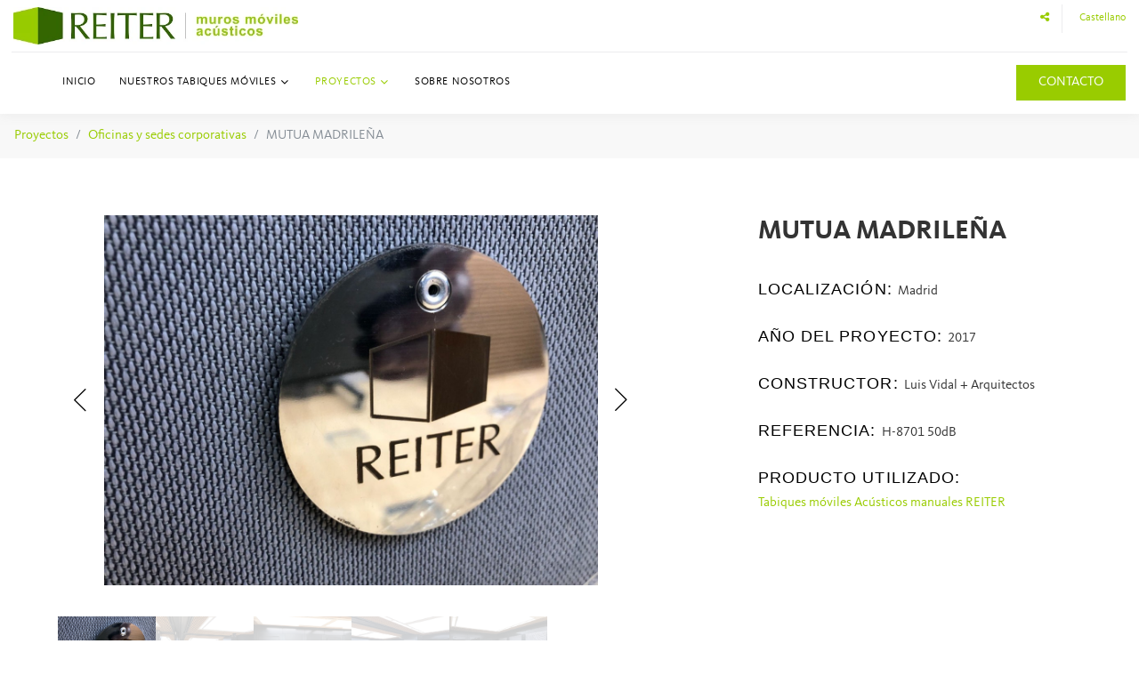

--- FILE ---
content_type: text/html; charset=UTF-8
request_url: https://reiter.es/es/proyectos/oficinas-y-sedes-corporativas/mutua-madrilena
body_size: 6821
content:
<!doctype html>
<html lang="es" class="wide wow-animation">

<head>
    <meta name="format-detection" content="telephone=no">
    <meta name="viewport"
        content="width=device-width, height=device-height, initial-scale=1.0, maximum-scale=1.0, user-scalable=0">
    <meta http-equiv="X-UA-Compatible" content="IE=edge">
    <meta charset="utf-8">
        <title>
        MUTUA MADRILEÑA - Proyectos
    </title>
    <meta name="description" content="La completa renovación de la sede de la Mutua Madrileña en la histórica sede del Paseo de la Castellana, incluyó un especio de enorme versatilidad.">
    <meta name="keywords" content="">

    <meta property="og:site_name" content="Reiter">
    <meta property="og:title" content="MUTUA MADRILEÑA">
    <meta property="og:description" content="La completa renovación de la sede de la Mutua Madrileña en la histórica sede del Paseo de la Castellana, incluyó un especio de enorme versatilidad.">
    <meta property="og:type" content="website">
    <meta property="og:url" content="https://reiter.es/es/proyectos/oficinas-y-sedes-corporativas/mutua-madrilena">
            <meta property="og:image" content="https://reiter.es/storage/projects/project-image-DqL4Eebf.webp">
    
    <!-- Touch icons y favicons -->
    <link rel="apple-touch-icon-precomposed" sizes="57x57" href="https://reiter.es/build/assets/apple-touch-icon-57x57.45a21f4b.png">
    <link rel="apple-touch-icon-precomposed" sizes="114x114" href="https://reiter.es/build/assets/apple-touch-icon-114x114.36306163.png">
    <link rel="apple-touch-icon-precomposed" sizes="72x72" href="https://reiter.es/build/assets/apple-touch-icon-72x72.22d083f8.png">
    <link rel="apple-touch-icon-precomposed" sizes="144x144" href="https://reiter.es/build/assets/apple-touch-icon-144x144.a751334a.png">
    <link rel="apple-touch-icon-precomposed" sizes="60x60" href="https://reiter.es/build/assets/apple-touch-icon-60x60.6b094c3b.png">
    <link rel="apple-touch-icon-precomposed" sizes="120x120" href="https://reiter.es/build/assets/apple-touch-icon-120x120.1200d535.png">
    <link rel="apple-touch-icon-precomposed" sizes="76x76" href="https://reiter.es/build/assets/apple-touch-icon-76x76.bb0ca535.png">
    <link rel="apple-touch-icon-precomposed" sizes="152x152" href="https://reiter.es/build/assets/apple-touch-icon-152x152.4f668b80.png">
    <link rel="icon" type="image/png" sizes="196x196" href="https://reiter.es/build/assets/favicon-196x196.ec024f42.png">
    <link rel="icon" type="image/png" sizes="96x96" href="https://reiter.es/build/assets/favicon-96x96.08cb9048.png">
    <link rel="icon" type="image/png" sizes="32x32" href="https://reiter.es/build/assets/favicon-32x32.6cbd5db3.png">
    <link rel="icon" type="image/png" sizes="16x16" href="https://reiter.es/build/assets/favicon-16x16.07c76019.png">
    <link rel="icon" type="image/png" sizes="128x128" href="https://reiter.es/build/assets/favicon-128.aa654f49.png">
    <meta name="application-name" content="Reiter">
    <meta name="msapplication-TileColor" content="#477ab9">
    <meta name="msapplication-TileImage" content="/images/favicon/mstile-144x144.png">
    <meta name="msapplication-square70x70logo" content="/images/favicon/mstile-70x70.png">
    <meta name="msapplication-square150x150logo" content="/images/favicon/mstile-150x150.png">
    <meta name="msapplication-wide310x150logo" content="/images/favicon/mstile-310x150.png">
    <meta name="msapplication-square310x310logo" content="/images/favicon/mstile-310x310.png">

            <link rel="alternate" hreflang="es" href="https://reiter.es/es/proyectos">
        <link rel="alternate" hreflang="ca" href="https://reiter.es/ca/projectes">
        <link rel="alternate" hreflang="en" href="https://reiter.es/en/projects">
        <link rel="alternate" hreflang="fr" href="https://reiter.es/fr/projets">
    
    <link rel="canonical" href="https://reiter.es/es/proyectos/oficinas-y-sedes-corporativas/mutua-madrilena">
    <meta name="csrf-token" content="BiP7KwHXFSyjDLjGC2VoXINQWVpbyinE34xnPv8Q">

    <!-- Styles -->
    
    <link rel="preload" href="//fonts.googleapis.com/css?family=Poppins:300,400,500,600,700" as="style"
        onload="this.onload=null;this.rel='stylesheet'">
    <noscript>
        <link rel="stylesheet" href="//fonts.googleapis.com/css?family=Poppins:300,400,500,600,700">
    </noscript>
    <link rel="preload" as="style" href="https://reiter.es/build/assets/app.1f836251.css" /><link rel="modulepreload" href="https://reiter.es/build/assets/app.f41d2152.js" /><link rel="stylesheet" href="https://reiter.es/build/assets/app.1f836251.css" /><script type="module" src="https://reiter.es/build/assets/app.f41d2152.js"></script>
        
    
    
    <script 
        type="text/plain"
        data-category="necessary">
        window.dataLayer = window.dataLayer || [];
        function gtag(){dataLayer.push(arguments);}

        gtag('consent', 'default', {
            ad_storage: 'denied',
            ad_user_data: 'denied',
            ad_personalization: 'denied',
            analytics_storage: 'denied',
            functionality_storage: 'denied',
            personalization_storage: 'denied',
            wait_for_update: 500
        });

        gtag('set', 'ads_data_redaction', true);
        gtag('set', 'url_passthrough', true);
    </script>

    <!-- Google Tag Manager -->
    <script type="text/plain" data-category="analytics">(function(w,d,s,l,i){w[l]=w[l]||[];w[l].push({'gtm.start':
    new Date().getTime(),event:'gtm.js'});var f=d.getElementsByTagName(s)[0],
    j=d.createElement(s),dl=l!='dataLayer'?'&l='+l:'';j.async=true;j.src=
    'https://www.googletagmanager.com/gtm.js?id='+i+dl;f.parentNode.insertBefore(j,f);
    })(window,document,'script','dataLayer','GTM-NVWXZZCR');</script>

    <script
        type="text/plain"
        data-category="analytics">

        gtag('js', new Date());
        gtag('config', 'GTM-NVWXZZCR');

        gtag('consent', 'update', {
            ad_storage: 'granted',
            ad_user_data: 'granted',
            ad_personalization: 'granted',
            analytics_storage: 'granted',
            functionality_storage: 'granted',
            personalization_storage: 'granted',
        });
        console.log("gtag: analytics_storage=granted");
    </script>
    <!-- End Google Tag Manager -->
</head>

<body>
    <!-- Google Tag Manager (noscript) -->
    <noscript><iframe src="https://www.googletagmanager.com/ns.html?id=GTM-NVWXZZCR" height="0" width="0"
            style="display:none;visibility:hidden"></iframe></noscript>
    <!-- End Google Tag Manager (noscript) -->

    <div id="page-loader">
        <div class="cssload-container">
            <div class="cssload-speeding-wheel"></div>
        </div>
    </div>

    <ul class="social-share">
    <li class="facebook">
        <a class="fa fa-facebook" onclick="window.open(this.href, '_blank', 'width=625,height=430'); return false;"
            href="https://www.facebook.com/sharer/sharer.php?u=https://reiter.es/es/proyectos/oficinas-y-sedes-corporativas/mutua-madrilena" title="Facebook">
        </a>
    </li>
    <li class="twitter">
        <a class="fa fa-twitter" onclick="window.open(this.href, '_blank', 'width=625,height=430'); return false;"
            href="https://twitter.com/intent/tweet?text=Tabiques: Acústicos, Vidrio y Más&url=https://reiter.es/es/proyectos/oficinas-y-sedes-corporativas/mutua-madrilena" title="Twitter">
        </a>
    </li>
    <li class="linkedin">
        <a class="fa fa-linkedin" onclick="window.open(this.href, '_blank', 'width=625,height=430'); return false;"
            href="https://www.linkedin.com/sharing/share-offsite/?url=https://reiter.es/es/proyectos/oficinas-y-sedes-corporativas/mutua-madrilena">
        </a>
    </li>
    <li class="pinterest">
        <a class="fa fa-pinterest-p" onclick="window.open(this.href, '_blank', 'width=625,height=430'); return false;"
            href="https://pinterest.com/pin/create/button/?url=https://reiter.es/es/proyectos/oficinas-y-sedes-corporativas/mutua-madrilena&media=&description=Encuentra el tabique ideal: acústico, de vidrio, móvil o automático. Calidad y diseño para cada necesidad de espacio.">
        </a>
    </li>
    <li class="mail">
        <a class="fa fa-envelope"
        href="mailto:?subject=Tabiques: Acústicos, Vidrio y Más&body=https://reiter.es/es/proyectos/oficinas-y-sedes-corporativas/mutua-madrilena" title="Email">
        </a>
    </li>
    
</ul>


    <header class="page-header">
    <!-- RD Navbar-->
    <div class="rd-navbar-wrap">
        <nav class="rd-navbar rd-navbar_corporate" data-layout="rd-navbar-fixed" data-sm-layout="rd-navbar-fixed"
            data-sm-device-layout="rd-navbar-fixed" data-md-layout="rd-navbar-fixed"
            data-md-device-layout="rd-navbar-fixed" data-lg-device-layout="rd-navbar-fixed"
            data-xl-device-layout="rd-navbar-static" data-xxl-device-layout="rd-navbar-static"
            data-lg-layout="rd-navbar-static" data-xl-layout="rd-navbar-static" data-xxl-layout="rd-navbar-static"
            data-stick-up-clone="false" data-sm-stick-up="true" data-md-stick-up="true" data-lg-stick-up="true"
            data-xl-stick-up="true" data-xxl-stick-up="true" data-md-stick-up-offset="60px"
            data-lg-stick-up-offset="145px" data-xl-stick-up-offset="145px" data-xxl-stick-up-offset="145px"
            data-body-class="rd-navbar-corporate-linked">
            <!-- RD Navbar Panel-->
            <div class="rd-navbar-panel">
                <button class="rd-navbar-toggle" data-rd-navbar-toggle=".rd-navbar-nav-wrap"><span></span></button>
                <!-- RD Navbar Brand-->
                <div class="rd-navbar-brand rd-navbar-static--hidden"><a class="brand-name"
                        href="/es"><img src="https://reiter.es/build/assets/logo.ef351352.webp"
                            alt="Logo Reiter" title="Logo Reiter" loading="lazy" width="232" height="68" /></a>
                </div>
            </div>
            <!-- RD Navbar Top Panel-->
            <div class="rd-navbar-top-panel rd-navbar-top-panel_extended">
                <div class="rd-navbar-top-panel__main">
                    <div class="rd-navbar-top-panel__toggle rd-navbar-fixed__element-1 rd-navbar-static--hidden"
                        data-rd-navbar-toggle=".rd-navbar-top-panel__main"><span></span></div>
                    <div class="rd-navbar-top-panel__content">
                        <div class="rd-navbar-top-panel__content-top py-2">
                            <div class="rd-navbar-brand rd-navbar-fixed--hidden mt-0">
                                <a class="brand-name" href="/">
                                    <img src="https://reiter.es/build/assets/logo.ef351352.webp" alt="Logo Reiter"
                                        title="Logo Reiter" loading="lazy" width="320" height="42" />
                                </a>
                            </div>
                            <div class="rd-navbar-top-panel__right">
                                <ul class="rd-navbar-items-list">
                                    <li>
                                        <ul class="list-inline-xxs">
                                            
                                            <li>
                                                <a class="icon icon-xxs icon-primary fa fa-share-alt h6 mb-0 text-primary"
                                                    href="#" id="button_rrss"></a>
                                            </li>
                                        </ul>
                                    </li>
                                    <li>
                                        <div class="dropdown">
                                            <a href="#" data-toggle="dropdown" id="lang_link"
                                                aria-expanded="true">
                                                                                                        Castellano                                                                                                </a>
                                            <ul class="dropdown-menu" id="lang_menu">
                                                <li class="mr-2">
                                                    <a href="https://reiter.es/es/proyectos"
                                                        class="dropdown-item text-dark">
                                                        Castellano                                                    </a>
                                                </li>
                                                <li>
                                                    <a href="https://reiter.es/ca/projectes"
                                                        class="dropdown-item text-dark">
                                                        Catalan                                                    </a>
                                                </li>
                                                <li>
                                                    <a href="https://reiter.es/en/projects"
                                                        class="dropdown-item text-dark">
                                                        Ingles                                                    </a>
                                                </li>
                                                <li>
                                                    <a href="https://reiter.es/fr/projets"
                                                        class="dropdown-item text-dark">
                                                        Frances                                                    </a>
                                                </li>
                                            </ul>

                                        </div>
                                        <!-- End Dropdown access -->
                                    </li>
                                </ul>
                            </div>
                        </div>
                    </div>
                </div>
            </div>
            <div class="rd-navbar-bottom-panel rd-navbar-search-wrap justify-content-start">
    <!-- RD Navbar Nav-->
    <div class="rd-navbar-nav-wrap rd-navbar-search_not-collapsable flex-row">
        <div class="rd-navbar-search_collapsable">
            <ul class="rd-navbar-nav">
                                    <li ><a
                            href="https://reiter.es/es/inicio">Inicio</a>
                                            </li>
                                    <li ><a
                            href="https://reiter.es/es/nuestros-tabiques-moviles">Nuestros Tabiques móviles</a>
                                                    <ul class="rd-navbar-dropdown">
                                                                    <li><a href="https://reiter.es/es/nuestros-tabiques-moviles/tabiques-moviles-acusticos-manuales-reiter">Acústicos manuales</a>
                                                                            </li>
                                                                    <li><a href="https://reiter.es/es/nuestros-tabiques-moviles/tabiques-moviles-acusticos-semiautomaticos-dorma">Acústicos SemiAutomáticos</a>
                                                                            </li>
                                                                    <li><a href="https://reiter.es/es/nuestros-tabiques-moviles/tabiques-moviles-acusticos-automaticos-dorma">Acústicos Automáticos</a>
                                                                            </li>
                                                                    <li><a href="https://reiter.es/es/inicio">De Vidrio</a>
                                                                                    <ul class="rd-navbar-dropdown">
                                                                                                    <li><a href="https://reiter.es/es/nuestros-tabiques-moviles/tabiques-moviles-de-vidrio-manuales-reiter">Manuales</a></li>
                                                                                                    <li><a href="https://reiter.es/es/nuestros-tabiques-moviles/tabiques-moviles-de-vidrio-semiautomaticos-dorma">SemiAutomáticos</a></li>
                                                                                                    <li><a href="https://reiter.es/es/nuestros-tabiques-moviles/tabiques-moviles-de-vidrio-automaticos-dorma">Automáticos</a></li>
                                                                                            </ul>
                                                                            </li>
                                                                    <li><a href="https://reiter.es/es/nuestros-tabiques-moviles/paredes-moviles-automaticas-desde-el-techo-skyfold">Automáticos verticales – Skyfold</a>
                                                                            </li>
                                                                    <li><a href="https://reiter.es/es/nuestros-tabiques-moviles/servicio-postventa">Servicio Postventa</a>
                                                                            </li>
                                                            </ul>
                                            </li>
                                    <li  class="active" ><a
                            href="https://reiter.es/es/proyectos">Proyectos</a>
                                                    <ul class="rd-navbar-dropdown">
                                                                    <li><a href="https://reiter.es/es/proyectos/oficinas-y-sedes-corporativas">Oficinas y Sedes Corporativas</a>
                                                                            </li>
                                                                    <li><a href="https://reiter.es/es/proyectos/escuelas-y-centros-de-formacion">Escuelas y Centros de formación</a>
                                                                            </li>
                                                                    <li><a href="https://reiter.es/es/proyectos/auditorios-y-centros-de-convenciones">Auditorios y Centros de Convenciones</a>
                                                                            </li>
                                                                    <li><a href="https://reiter.es/es/proyectos/hoteles">Hoteles</a>
                                                                            </li>
                                                                    <li><a href="https://reiter.es/es/proyectos/restauracion">Restauración</a>
                                                                            </li>
                                                                    <li><a href="https://reiter.es/es/proyectos/obras-singulares">Proyectos Singulares</a>
                                                                            </li>
                                                            </ul>
                                            </li>
                                    <li ><a
                            href="https://reiter.es/es/sobre-nosotros">Sobre nosotros</a>
                                            </li>
                            </ul>
        </div>

        <a href="/es/contacto"
            class="btn button-primary text-uppercase text-center px-4 color-light">CONTACTO</a>
    </div>
</div>
        </nav>
    </div>
</header>


        <!-- Breadscrum -->
    <nav aria-label="breadcrumb">
        <ol class="breadcrumb bg-gray-lighter">
            <li class="breadcrumb-item"><a href="/es/proyectos">Proyectos</a></li>
            <li class="breadcrumb-item"><a href="/es/proyectos/oficinas-y-sedes-corporativas">Oficinas y sedes corporativas</a></li>
            <li class="breadcrumb-item active" aria-current="page">MUTUA MADRILEÑA</li>
        </ol>
    </nav>
    <!-- Project single-->
    <section class="section-md bg-default pt-0">
        <div class="container post-strict">
            <div class="row row-70 justify-content-between">
                <div class="col-lg-7 mb-0 mb-lg-5">
                    <div class="slick-gallery pt-5">
                        <!-- Slick Carousel-->
                        <div class="slick-slider carousel-parent" data-arrows="true" data-loop="false" data-dots="false"
                            data-swipe="true" data-items="1" data-child="#child-carousel" data-for="#child-carousel" data-autoplay="true"
                            data-lightgallery="group">
                                                            <div class="item">
                                    <img src="https://reiter.es/storage/media/238/MUTUA-MADRILEÑA-(9).jpg" alt="MUTUA MADRILEÑA"
                                        title="MUTUA MADRILEÑA" loading="lazy" width="1200" height="800" />
                                </div>
                                                            <div class="item">
                                    <img src="https://reiter.es/storage/media/232/MUTUA-MADRILEÑA-(2).jpg" alt="MUTUA MADRILEÑA"
                                        title="MUTUA MADRILEÑA" loading="lazy" width="1200" height="800" />
                                </div>
                                                            <div class="item">
                                    <img src="https://reiter.es/storage/media/234/MUTUA-MADRILEÑA-(5).jpg" alt="MUTUA MADRILEÑA"
                                        title="MUTUA MADRILEÑA" loading="lazy" width="1200" height="800" />
                                </div>
                                                            <div class="item">
                                    <img src="https://reiter.es/storage/media/240/MUTUA-MADRILEÑA-(12).jpg" alt="MUTUA MADRILEÑA"
                                        title="MUTUA MADRILEÑA" loading="lazy" width="1200" height="800" />
                                </div>
                                                            <div class="item">
                                    <img src="https://reiter.es/storage/media/235/MUTUA-MADRILEÑA-(6).jpg" alt="MUTUA MADRILEÑA"
                                        title="MUTUA MADRILEÑA" loading="lazy" width="1200" height="800" />
                                </div>
                            
                        </div>
                        <div class="slick-slider child-carousel" id="child-carousel" data-for=".carousel-parent"
                            data-arrows="true" data-loop="false" data-dots="false" data-swipe="true" data-items="3"
                            data-sm-items="4" data-md-items="5" data-lg-items="6" data-xl-items="6"
                            data-slide-to-scroll="1">
                                                            <div class="item"><img src="https://reiter.es/storage/media/238/MUTUA-MADRILEÑA-(9).jpg" alt="MUTUA MADRILEÑA"
                                        title="MUTUA MADRILEÑA" loading="lazy" width="1200" height="800" />
                                </div>
                                                            <div class="item"><img src="https://reiter.es/storage/media/232/MUTUA-MADRILEÑA-(2).jpg" alt="MUTUA MADRILEÑA"
                                        title="MUTUA MADRILEÑA" loading="lazy" width="1200" height="800" />
                                </div>
                                                            <div class="item"><img src="https://reiter.es/storage/media/234/MUTUA-MADRILEÑA-(5).jpg" alt="MUTUA MADRILEÑA"
                                        title="MUTUA MADRILEÑA" loading="lazy" width="1200" height="800" />
                                </div>
                                                            <div class="item"><img src="https://reiter.es/storage/media/240/MUTUA-MADRILEÑA-(12).jpg" alt="MUTUA MADRILEÑA"
                                        title="MUTUA MADRILEÑA" loading="lazy" width="1200" height="800" />
                                </div>
                                                            <div class="item"><img src="https://reiter.es/storage/media/235/MUTUA-MADRILEÑA-(6).jpg" alt="MUTUA MADRILEÑA"
                                        title="MUTUA MADRILEÑA" loading="lazy" width="1200" height="800" />
                                </div>
                                                    </div>
                    </div>
                </div>
                <div class="col-md-12 col-lg-4 mt-lg-5">
                    <h1 class="h4 fs-5 mt-5 mt-lg-0">
                        MUTUA MADRILEÑA
                    </h1>
                    <ul class="list-sm pt-4">
                        <li>
                            <dl class="list-terms-inline">
                                <dt>Localización</dt>
                                <dd>Madrid</dd>
                            </dl>
                        </li>
                        <li>
                            <dl class="list-terms-inline">
                                <dt>Año del proyecto</dt>
                                <dd>2017</dd>
                            </dl>
                        </li>
                        <li>
                            <dl class="list-terms-inline">
                                <dt>Constructor</dt>
                                <dd>Luis Vidal + Arquitectos</dd>
                            </dl>
                        </li>
                        <li>
                            <dl class="list-terms-inline">
                                <dt>Referencia</dt>
                                <dd>H-8701 50dB</dd>
                            </dl>
                        </li>
                                                    <li>
                                <dl class="list-terms-inline">
                                    <dt>Producto utilizado</dt><br>
                                                                            <dd><a
                                                href="/es/nuestros-tabiques-moviles/tabiques-moviles-acusticos-manuales-reiter">Tabiques móviles Acústicos manuales REITER</a>
                                        </dd><br>
                                                                    </dl>
                            </li>
                                            </ul>
                </div>
                <div class="col-sm-12">
                    <p>La completa renovaci&oacute;n de la sede de la <strong>Mutua Madrile&ntilde;a</strong> en la hist&oacute;rica sede del Paseo de la Castellana, incluy&oacute; un espacio de enorme versatilidad.</p>

<p>La singularidad de la reforma, <strong>con espacios limitados</strong> a los forjados preexistentes, a&ntilde;adi&oacute; complejidad a las salas de reuniones, que <strong>deb&iacute;an multiplicar su polivalencia</strong> <strong>siendo panelables </strong>mediante tabiques m&oacute;viles, procurando maximizar la sensaci&oacute;n de espacios disponibles.</p>

<p>Se dise&ntilde;aron toda una suerte de paneles en ret&iacute;culas, que permit&iacute;an una enorme flexibilidad de distribuciones.</p>

<p>Los paneles incorporaron una <strong>decoraci&oacute;n exclusiva, compuesta por combinaci&oacute;n de paneles acabados en chapa de acero lacada y acabados textiles</strong>, con altos niveles de absorci&oacute;n y aislamiento ac&uacute;stico.</p>
                </div>
            </div>
        </div>
    </section>

    <footer class="footer-modern mt-5">
    <div class="container">
        <div class="row footer-modern__layer_top align-items-start">
            <div class="col-sm-6 col-lg-3 text-center mb-4 mb-lg-0">
                <a href="/">
                    <img src="https://reiter.es/build/assets/logo.ef351352.webp" alt="Logo Reiter" title="Logo Reiter"
                        class="img-fluid" loading="lazy" width="252" height="32" />
                </a>
                <p class="mt-2"><span>&copy; Reiter</span><span>&nbsp;</span><span class="copyright-year"></span></p>
                <ul class="list-inline-xxs footer-modern__list col-lg-auto mt-3">
                    <li><a class="icon icon-xxs icon-primary fa fa-youtube"
                            href="https://www.youtube.com/channel/UCJgxZOo5o9FL4EucLD0-M2Q" target="_blank"></a></li>
                    <li><a class="icon icon-xxs icon-primary fa fa-linkedin"
                            href=" https://www.linkedin.com/company/reiter/" target="_blank"></a></li>
                    <li><a class="icon icon-xxs icon-primary fa fa-instagram"
                            href="https://www.instagram.com/reiter_systems/" target="_blank"></a></li>
                </ul>
            </div>
            <div class="col-sm-6 col-lg-3 text-left mb-4 mb-lg-0">
                <h5 class="text-uppercase mb-2 font-weight-bold">Legal</h5>
                <a href="/es/aviso-legal" class="d-block">Aviso Legal</a>
                <a href="/es/politica-de-privacidad" class="d-block">Política de privacidad</a>
                <a href="/es/politica-de-cookies" class="d-block">Politica de cookies</a>
            </div>
            <div class="col-sm-6 col-lg-3 text-left mb-4 mb-lg-0">
                <h5 class="text-uppercase mb-2 font-weight-bold">Contacto</h5>
                <dl class="list-terms-minimal">
                    <dt>Teléfono</dt>
                    <dd><a href="tel:+34934607600">+34 934 607 600</a></dd>
                </dl>
                <dl class="list-terms-minimal">
                    <dt>E-mail</dt>
                    <dd><a href="mailto:info@reiter.es">info@reiter.es</a></dd>
                </dl>
            </div>
            <div class="col-sm-6 col-lg-3 text-left mb-4 mb-lg-0">
                <h5 class="text-uppercase mb-2 font-weight-bold">Partners</h5>
                <a href="https://skyfold.com/es-ES" target="_blank" rel="noopener noreferrer" class="d-block">
                    <img src="/images/skyfold-logo.png" class="mb-2" alt="Logo Skyfold" width="190">
                </a>
                <a href="https://www.dorma-hueppe.com/en-US" target="_blank" rel="noopener noreferrer" class="d-block">
                    <img src="/images/dormahuppe-logo.svg" class="" alt="Logo Dormahuppe" width="250">
                </a>
            </div>
        </div>
    </div>
    <div class="container-fluid py-4 bg-gray-lighter">
        <div class="container">
            <div class="row justify-content-center">
                <div class="col-lg-auto">
                    <img src="https://reiter.es/build/assets/plan_recuperacion_eu.f7c03e08.webp" class="img-fluid"
                        style="height: 60px !important;" height="60" width="500" alt="plan_recuperacion_eu"
                        title="plan_recuperacion_eu" loading="lazy">
                </div>
            </div>
        </div>
    </div>
    <div class="container-fluid py-2 bg-gray-dark text-light">
        <div class="container">
            <div class="row justify-content-center">
                <span>
                    Desarrollado por Javajan                </span>
            </div>
        </div>
    </div>
</footer>

    <!-- Inline script -->
    <script>
        window.addEventListener('load', function() {

            /**
             * All config. options available here:
             * https://cookieconsent.orestbida.com/reference/configuration-reference.html
             */
            CookieConsent.run({

                guiOptions: {
                    consentModal: {
                        layout: 'box wide',
                        position: 'right',
                    },
                },

                categories: {
                    necessary: {
                        enabled: true,
                        readOnly: true
                    },
                    analytics: {
                        autoClear: {
                            cookies: [{
                                    name: /^(_ga|_gid|__utm)/, // regex: match all cookies
                                },
                                {
                                    name: '_gid', // string: exact cookie name
                                },
                                {
                                    name: '_fbp', // string: exact cookie name
                                }
                            ]
                        },
                    },
                    targeting: {}
                },

                language: {
                    default: 'en',
                    translations: {
                        en: {
                            consentModal: {
                                title: 'Aviso de cookies',
                                description: 'El sitio web reiter.es utiliza cookies propias y de terceros para el correcto funcionamiento de la página web. Esta página web no genera perfiles de ningun tipo. Usted puede permitir su uso o cambiar su configuración desde su navegador siempre que lo desee. Encontrará más información en nuestra <a href="https://reiter.es/es/politica-de-cookies">política de cookies</a>',
                                acceptAllBtn: 'Aceptar todo',
                                acceptNecessaryBtn: 'Rechazar todo',
                                showPreferencesBtn: 'Configuración'
                            },
                            preferencesModal: {
                                title: 'Configuración de cookies',
                                acceptAllBtn: 'Aceptar todo',
                                acceptNecessaryBtn: 'Rechazar todo',
                                savePreferencesBtn: 'Guardar configuración',
                                closeIconLabel: 'Cerrar',
                                sections: [{
                                        title: 'Uso de cookies 📢',
                                        description: 'Utilizo cookies para garantizar las funcionalidades básicas del sitio web y para mejorar su experiencia en línea. Puede elegir para cada categoría la opción de aceptar/descartar cuando lo desee. Para obtener más detalles sobre las cookies y otros datos sensibles, lea el documento completo de <a href="https://reiter.es/es/politica-de-privacidad" class="cc-link">política de privacidad</a>.'
                                    },
                                    {
                                        title: 'Cookies estrictamente necesarias',
                                        description: 'Estas cookies son esenciales para el correcto funcionamiento de mi sitio web. Sin estas cookies, el sitio web no funcionaría correctamente.',
                                        linkedCategory: 'necessary',
                                        cookieTable: {
                                            headers: {
                                                name: 'Nombre',
                                                web: 'reiter.es',
                                                expire: 'Expiración',
                                                description: 'Descripción'
                                            },
                                            body: [{
                                                    name: 'XSRF-TOKEN',
                                                    web: 'Cookies técnicas',
                                                    expire: '2 horas',
                                                    description: 'Cookie utilizada para verificar los formularios en Laravel.'
                                                },
                                                {
                                                    name: 'reiter_session',
                                                    web: 'Cookies de personalización',
                                                    expire: '1 día',
                                                    description: 'Cookie utilizada para almacenar la sessión del usuario.'
                                                }
                                            ]
                                        },
                                    },
                                    {
                                        title: 'Cookies de rendimiento y analíticas',
                                        description: 'Estas cookies permiten que el sitio web recuerde las elecciones que ha hecho en el pasado.',
                                        linkedCategory: 'analytics',
                                        cookieTable: {
                                            headers: {
                                                name: 'Nombre',
                                                web: 'Dominio',
                                                expire: 'Expiración',
                                                description: 'Descripción'
                                            },
                                            body: [{
                                                    name: '^_ga',
                                                    web: 'google.com',
                                                    expire: '2 horas',
                                                    description: 'Cookie de Google Analytics que habilita la función de control de visitas únicas.'
                                                },
                                                {
                                                    name: '_gid',
                                                    web: 'google.com',
                                                    expire: '1 día',
                                                    description: 'Esta cookie see utiliza para identificar a los usuarios.'
                                                },
                                                {
                                                    name: '_gat',
                                                    web: 'google.com',
                                                    expire: '10 minutos',
                                                    description: 'Esta cookie se asocia con Google Analytics Universal. Se utiliza para limitar la velocidad de petición - la limitación de la recogida de datos en los sitios de alto tráfico.'
                                                }
                                            ]
                                        },
                                    },
                                    {
                                        title: 'Cookies de publicidad y segmentación',
                                        description: 'Estas cookies recogen información sobre cómo utiliza el sitio web, qué páginas ha visitado y en qué enlaces ha hecho clic. Todos los datos son anónimos y no pueden utilizarse para identificarle.',
                                        linkedCategory: 'targeting',
                                    },
                                    {
                                        title: 'Más información',
                                        description: 'Para cualquier consulta en relación con nuestra política de cookies y sus opciones, por favor <a class="cc-link" href="https://reiter.es/es/contacto">contacta con nosotros</a>.',
                                    }
                                ]
                            }
                        }
                    }
                }
            });
        });
    </script>

    <!-- Javascript-->
    <script src="/js/core.min.js"></script>
    <script src="/js/script.js"></script>

        <script>
        // Center sidebar vertically in window
        var el_height = $('.social-share').height();
        $('.social-share').css('margin-top', -(el_height / 2));

        // Trigger hide button event
        $('.social-share li.hide-button a').click(function() {
            $('.social-share').toggleClass('hidden');
        });

        $('#button_rrss').on('click', function() {
            if(!$('.social-share').hasClass('slide-in-right')){
                $('.social-share').removeClass('slide-out-right');
                $('.social-share').addClass('slide-in-right');
                $('.social-share').show();
            }else{
                $('.social-share').removeClass('slide-in-right');
                $('.social-share').addClass('slide-out-right');
                //$('.social-share').hide();
            }
            
        });
    </script>
    
</body>

</html>


--- FILE ---
content_type: text/css
request_url: https://reiter.es/build/assets/app.1f836251.css
body_size: 90093
content:
@charset "UTF-8";/*!
 * Bootstrap v4.0.0-beta2 (https://getbootstrap.com)
 * Copyright 2011-2017 The Bootstrap Authors
 * Copyright 2011-2017 Twitter, Inc.
 * Licensed under MIT (https://github.com/twbs/bootstrap/blob/master/LICENSE)
 */#cc-main{background:transparent;color:var(--cc-primary-color);font-family:var(--cc-font-family);font-size:16px;font-weight:400;-webkit-font-smoothing:antialiased;-moz-osx-font-smoothing:grayscale;line-height:1.15;position:relative;text-rendering:optimizeLegibility;-webkit-text-size-adjust:100%;position:fixed;z-index:var(--cc-z-index)}#cc-main :after,#cc-main :before,#cc-main a,#cc-main button,#cc-main div,#cc-main h2,#cc-main input,#cc-main p,#cc-main span{all:unset;box-sizing:border-box}#cc-main .pm__badge,#cc-main button{all:initial;box-sizing:border-box;color:unset;visibility:unset}#cc-main .pm__badge,#cc-main a,#cc-main button,#cc-main input{-webkit-appearance:none;appearance:none;cursor:pointer;font-family:inherit;font-size:100%;line-height:normal;margin:0;outline:revert;outline-offset:2px;overflow:hidden}#cc-main table,#cc-main tbody,#cc-main td,#cc-main th,#cc-main thead,#cc-main tr{all:revert;color:inherit;font-family:inherit;font-size:inherit;font-weight:inherit}:root{--cc-font-family:-apple-system,BlinkMacSystemFont,"Segoe UI",Roboto,Helvetica,Arial,sans-serif,"Apple Color Emoji","Segoe UI Emoji","Segoe UI Symbol";--cc-modal-border-radius:.5rem;--cc-btn-border-radius:.4rem;--cc-modal-transition-duration:.25s;--cc-link-color:var(--cc-btn-primary-bg);--cc-modal-margin:1rem;--cc-z-index:2147483647;--cc-bg:#fff;--cc-primary-color:#2c2f31;--cc-secondary-color:#5e6266;--cc-btn-primary-bg:#30363c;--cc-btn-primary-color:#fff;--cc-btn-primary-border-color:var(--cc-btn-primary-bg);--cc-btn-primary-hover-bg:#000;--cc-btn-primary-hover-color:#fff;--cc-btn-primary-hover-border-color:var(--cc-btn-primary-hover-bg);--cc-btn-secondary-bg:#eaeff2;--cc-btn-secondary-color:var(--cc-primary-color);--cc-btn-secondary-border-color:var(--cc-btn-secondary-bg);--cc-btn-secondary-hover-bg:#d4dae0;--cc-btn-secondary-hover-color:#000;--cc-btn-secondary-hover-border-color:#d4dae0;--cc-separator-border-color:#f0f4f7;--cc-toggle-on-bg:var(--cc-btn-primary-bg);--cc-toggle-off-bg:#667481;--cc-toggle-on-knob-bg:#fff;--cc-toggle-off-knob-bg:var(--cc-toggle-on-knob-bg);--cc-toggle-enabled-icon-color:var(--cc-bg);--cc-toggle-disabled-icon-color:var(--cc-bg);--cc-toggle-readonly-bg:#d5dee2;--cc-toggle-readonly-knob-bg:#fff;--cc-toggle-readonly-knob-icon-color:var(--cc-toggle-readonly-bg);--cc-section-category-border:var(--cc-cookie-category-block-bg);--cc-cookie-category-block-bg:#f0f4f7;--cc-cookie-category-block-border:#f0f4f7;--cc-cookie-category-block-hover-bg:#e9eff4;--cc-cookie-category-block-hover-border:#e9eff4;--cc-cookie-category-expanded-block-bg:transparent;--cc-cookie-category-expanded-block-hover-bg:#dee4e9;--cc-overlay-bg:rgba(0,0,0,.65);--cc-webkit-scrollbar-bg:var(--cc-section-category-border);--cc-webkit-scrollbar-hover-bg:var(--cc-btn-primary-hover-bg);--cc-footer-bg:var(--cc-btn-secondary-bg);--cc-footer-color:var(--cc-secondary-color);--cc-footer-border-color:#e4eaed;--cc-pm-toggle-border-radius:4em}#cc-main.cc--rtl{direction:rtl}#cc-main .cm__title,#cc-main a,#cc-main b,#cc-main em,#cc-main strong{font-weight:600}#cc-main button>span{pointer-events:none}#cc-main .cc__link,#cc-main a{background-image:linear-gradient(currentColor,currentColor);background-position:0 100%;background-repeat:no-repeat;background-size:0 1px;font-weight:600;position:relative;transition:background-size .25s,color .25s ease}#cc-main .cc__link:hover,#cc-main a:hover{background-size:100% 1px;color:var(--cc-primary-color)}#cc-main .cc__link{color:var(--cc-link-color)}#cc-main .cm__desc,#cc-main .pm__body{overscroll-behavior:auto contain;scrollbar-width:thin}@media screen and (min-width:640px){#cc-main ::-webkit-scrollbar,#cc-main ::-webkit-scrollbar-thumb,#cc-main ::-webkit-scrollbar-track{all:revert}#cc-main ::-webkit-scrollbar-thumb{-webkit-background-clip:padding-box;background-clip:padding-box;background:var(--cc-toggle-readonly-bg);border:.25rem solid var(--cc-bg);border-radius:1rem}#cc-main ::-webkit-scrollbar-thumb:hover{background:var(--cc-toggle-off-bg)}#cc-main ::-webkit-scrollbar{background:transparent;width:12px}}html.disable--interaction.show--consent,html.disable--interaction.show--consent body{height:auto!important;overflow:hidden!important}@media (prefers-reduced-motion){#cc-main{--cc-modal-transition-duration:0s}}.cc--darkmode{--cc-bg:#161a1c;--cc-primary-color:#ebf3f6;--cc-secondary-color:#aebbc5;--cc-btn-primary-bg:#c2d0e0;--cc-btn-primary-color:var(--cc-bg);--cc-btn-primary-border-color:var(--cc-btn-primary-bg);--cc-btn-primary-hover-bg:#98a7b6;--cc-btn-primary-hover-color:#000;--cc-btn-primary-hover-border-color:var(--cc-btn-primary-hover-bg);--cc-btn-secondary-bg:#242c31;--cc-btn-secondary-color:var(--cc-primary-color);--cc-btn-secondary-border-color:var(--cc-btn-secondary-bg);--cc-btn-secondary-hover-bg:#353d43;--cc-btn-secondary-hover-color:#fff;--cc-btn-secondary-hover-border-color:var(--cc-btn-secondary-hover-bg);--cc-separator-border-color:#222a30;--cc-toggle-on-bg:var(--cc-btn-primary-bg);--cc-toggle-off-bg:#525f6b;--cc-toggle-on-knob-bg:var(--cc-btn-primary-color);--cc-toggle-off-knob-bg:var(--cc-btn-primary-color);--cc-toggle-enabled-icon-color:var(--cc-btn-primary-color);--cc-toggle-disabled-icon-color:var(--cc-btn-primary-color);--cc-toggle-readonly-bg:#343e45;--cc-toggle-readonly-knob-bg:#5f6b72;--cc-toggle-readonly-knob-icon-color:var(--cc-toggle-readonly-bg);--cc-section-category-border:#1e2428;--cc-cookie-category-block-bg:#1e2428;--cc-cookie-category-block-border:var(--cc-section-category-border);--cc-cookie-category-block-hover-bg:#242c31;--cc-cookie-category-block-hover-border:#232a2f;--cc-cookie-category-expanded-block-bg:transparent;--cc-cookie-category-expanded-block-hover-bg:var(--cc-toggle-readonly-bg);--cc-overlay-bg:rgba(0,0,0,.65);--cc-webkit-scrollbar-bg:var(--cc-section-category-border);--cc-webkit-scrollbar-hover-bg:var(--cc-btn-primary-hover-bg);--cc-footer-bg:#0c0e0f;--cc-footer-color:var(--cc-secondary-color);--cc-footer-border-color:#060809}.cc--darkmode #cc-main{color-scheme:dark}#cc-main .cm{background:var(--cc-bg);border-radius:var(--cc-modal-border-radius);box-shadow:0 .625em 1.875em #0000024d;display:flex;flex-direction:column;max-width:24rem;opacity:0;overflow:hidden;position:fixed;transform:translateY(1.6em);visibility:hidden;z-index:1}#cc-main .cm--top{top:var(--cc-modal-margin)}#cc-main .cm--middle{top:50%;transform:translateY(calc(-50% + 1.6em))}#cc-main .cm--bottom{bottom:var(--cc-modal-margin)}#cc-main .cm--center{left:var(--cc-modal-margin);margin:0 auto;right:var(--cc-modal-margin);width:unset}#cc-main .cm--left{left:var(--cc-modal-margin);margin-right:var(--cc-modal-margin)}#cc-main .cm--right{margin-left:var(--cc-modal-margin);right:var(--cc-modal-margin)}#cc-main .cm__body{display:flex;flex-direction:column;justify-content:space-between;position:relative}#cc-main .cm__btns,#cc-main .cm__links{padding:1rem 1.3rem;width:unset}#cc-main .cm__texts{display:flex;flex:1;flex-direction:column;justify-content:center;padding:1rem 0 0}#cc-main .cm__desc,#cc-main .cm__title{padding:0 1.3rem}#cc-main .cm__title{font-size:1.05em}#cc-main .cm__title+.cm__desc{margin-top:1.1em}#cc-main .cm__desc{color:var(--cc-secondary-color);font-size:.9em;line-height:1.5;max-height:40vh;overflow-x:visible;overflow-y:auto;padding-bottom:1em}#cc-main .cm__btns{border-top:1px solid var(--cc-separator-border-color);display:flex;flex-direction:column;justify-content:center}#cc-main .cm__btn-group{display:grid;grid-auto-columns:minmax(0,1fr)}#cc-main .cm__btn+.cm__btn,#cc-main .cm__btn-group+.cm__btn-group{margin-top:.375rem}#cc-main .cm--flip .cm__btn+.cm__btn,#cc-main .cm--flip .cm__btn-group+.cm__btn-group{margin-bottom:.375rem;margin-top:0}#cc-main .cm--inline .cm__btn+.cm__btn{margin-left:.375rem;margin-top:0}#cc-main .cm--inline.cm--flip .cm__btn+.cm__btn{margin-bottom:0;margin-left:0;margin-right:.375rem}#cc-main .cm--inline.cm--flip .cm__btn-group+.cm__btn-group{margin-bottom:.375rem;margin-right:0}#cc-main .cm--wide .cm__btn+.cm__btn,#cc-main .cm--wide .cm__btn-group+.cm__btn-group{margin-left:.375rem;margin-top:0}#cc-main .cm--wide.cm--flip .cm__btn+.cm__btn,#cc-main .cm--wide.cm--flip .cm__btn-group+.cm__btn-group{margin-bottom:0;margin-right:.375rem}#cc-main .cm--bar:not(.cm--inline) .cm__btn-group--uneven,#cc-main .cm--wide .cm__btn-group--uneven{display:flex;flex:1;justify-content:space-between}#cc-main .cm--bar:not(.cm--inline).cm--flip .cm__btn-group--uneven,#cc-main .cm--wide.cm--flip .cm__btn-group--uneven{flex-direction:row-reverse}#cc-main .cm__btn{background:var(--cc-btn-primary-bg);border:1px solid var(--cc-btn-primary-border-color);border-radius:var(--cc-btn-border-radius);color:var(--cc-btn-primary-color);font-size:.82em;font-weight:600;min-height:42px;padding:.5em 1em;text-align:center}#cc-main .cm__btn:hover{background:var(--cc-btn-primary-hover-bg);border-color:var(--cc-btn-primary-hover-border-color);color:var(--cc-btn-primary-hover-color)}#cc-main .cm__btn--secondary{background:var(--cc-btn-secondary-bg);border-color:var(--cc-btn-secondary-border-color);color:var(--cc-btn-secondary-color)}#cc-main .cm__btn--secondary:hover{background:var(--cc-btn-secondary-hover-bg);border-color:var(--cc-btn-secondary-hover-border-color);color:var(--cc-btn-secondary-hover-color)}#cc-main .cm__btn--close{border-radius:0;border-bottom-left-radius:var(--cc-btn-border-radius);border-right:none;border-top:none;display:none;font-size:1em;height:42px;min-width:auto!important;overflow:hidden;padding:0!important;position:absolute;right:0;top:0;width:42px}#cc-main .cm__btn--close svg{stroke:var(--cc-btn-primary-color);transform:scale(.5);transition:stroke .15s ease}#cc-main .cm__btn--close:hover svg{stroke:var(--cc-btn-primary-hover-color)}#cc-main .cm__btn--close.cm__btn--secondary svg{stroke:var(--cc-btn-secondary-color)}#cc-main .cm__btn--close.cm__btn--secondary:hover svg{stroke:var(--cc-btn-secondary-hover-color)}#cc-main .cm__btn--close+.cm__texts .cm__title{padding-right:3rem}#cc-main .cm--inline .cm__btn-group{grid-auto-flow:column}#cc-main .cm__footer{background:var(--cc-footer-bg);border-top:1px solid var(--cc-footer-border-color);color:var(--cc-footer-color);padding:.4em 0 .5em}#cc-main .cm__links{display:flex;flex-direction:row;padding-bottom:0;padding-top:0}#cc-main .cm__link-group{display:flex;flex-direction:row;font-size:.8em;width:100%}#cc-main .cm__link-group>*+*{margin-left:1.3rem}#cc-main .cm--flip .cm__btn:last-child{grid-row:1}#cc-main .cm--inline.cm--flip .cm__btn:last-child{grid-column:1}#cc-main .cm--box .cm__btn--close{display:block}#cc-main .cm--box.cm--flip .cm__btns{flex-direction:column-reverse}#cc-main .cm--box.cm--wide{max-width:36em}#cc-main .cm--box.cm--wide .cm__btns{flex-direction:row;justify-content:space-between}#cc-main .cm--box.cm--wide .cm__btn-group{grid-auto-flow:column}#cc-main .cm--box.cm--wide .cm__btn{min-width:120px;padding-left:1.8em;padding-right:1.8em}#cc-main .cm--box.cm--wide.cm--flip .cm__btns{flex-direction:row-reverse}#cc-main .cm--box.cm--wide.cm--flip .cm__btn:last-child{grid-column:1}#cc-main .cm--cloud{max-width:54em;width:unset}#cc-main .cm--cloud .cm__body{flex-direction:row}#cc-main .cm--cloud .cm__texts{flex:1}#cc-main .cm--cloud .cm__desc{max-height:9.4em}#cc-main .cm--cloud .cm__btns{border-left:1px solid var(--cc-separator-border-color);border-top:none;max-width:23em}#cc-main .cm--cloud .cm__btn-group{flex-direction:column}#cc-main .cm--cloud .cm__btn{min-width:19em}#cc-main .cm--cloud.cm--flip .cm__btn-group,#cc-main .cm--cloud.cm--flip .cm__btns{flex-direction:column-reverse}#cc-main .cm--cloud.cm--inline .cm__btn-group{flex-direction:row}#cc-main .cm--cloud.cm--inline .cm__btn{min-width:10em}#cc-main .cm--cloud.cm--inline.cm--flip .cm__btn-group{flex-direction:row-reverse}#cc-main .cm--bar{border-radius:0;left:0;margin:0;max-width:unset;opacity:1;right:0;transform:translateY(0);width:100vw;--cc-modal-transition-duration:.35s}#cc-main .cm--bar.cm--top{top:0;transform:translateY(-100%)}#cc-main .cm--bar.cm--bottom{bottom:0;transform:translateY(100%)}#cc-main .cm--bar .cm__body,#cc-main .cm--bar .cm__links{margin:0 auto;max-width:55em;width:100%}#cc-main .cm--bar .cm__body{padding:.5em 0 .9em}#cc-main .cm--bar .cm__btns{border-top:none;flex-direction:row;justify-content:space-between}#cc-main .cm--bar .cm__btn-group{grid-auto-flow:column}#cc-main .cm--bar:not(.cm--inline) .cm__btn+.cm__btn,#cc-main .cm--bar:not(.cm--inline) .cm__btn-group+.cm__btn-group{margin-left:.375rem;margin-top:0}#cc-main .cm--bar .cm__btn{min-width:120px;padding-left:2em;padding-right:2em}#cc-main .cm--bar.cm--flip:not(.cm--inline) .cm__btn+.cm__btn,#cc-main .cm--bar.cm--flip:not(.cm--inline) .cm__btn-group+.cm__btn-group{margin-bottom:0;margin-left:0;margin-right:.375rem}#cc-main .cm--bar.cm--flip .cm__btns{flex-direction:row-reverse}#cc-main .cm--bar.cm--flip .cm__btn:last-child{grid-column:1}#cc-main .cm--bar.cm--inline .cm__body,#cc-main .cm--bar.cm--inline .cm__links{max-width:74em}#cc-main .cm--bar.cm--inline .cm__body{flex-direction:row;padding:0}#cc-main .cm--bar.cm--inline .cm__btns{flex-direction:column;justify-content:center;max-width:23em}#cc-main .cm--bar.cm--inline.cm--flip .cm__btns{flex-direction:column-reverse}#cc-main .cc--anim .cm,#cc-main .cc--anim.cm-wrapper:before{transition:opacity var(--cc-modal-transition-duration) ease,visibility var(--cc-modal-transition-duration) ease,transform var(--cc-modal-transition-duration) ease}#cc-main .cc--anim .cm__btn,#cc-main .cc--anim .cm__close{transition:background-color .15s ease,border-color .15s ease,color .15s ease}.disable--interaction #cc-main .cm-wrapper:before{background:var(--cc-overlay-bg);bottom:0;content:"";left:0;opacity:0;position:fixed;right:0;top:0;visibility:hidden;z-index:0}.show--consent #cc-main .cc--anim .cm{opacity:1;transform:translateY(0);visibility:visible!important}.show--consent #cc-main .cc--anim .cm--middle{transform:translateY(-50%)}.show--consent #cc-main .cc--anim .cm--bar{transform:translateY(0)}.show--consent #cc-main .cc--anim.cm-wrapper:before{opacity:1;visibility:visible}#cc-main.cc--rtl .cm__btn--close{border-bottom-left-radius:unset;border-bottom-right-radius:var(--cc-btn-border-radius);left:0;right:unset}#cc-main.cc--rtl .cm__btn--close+.cm__texts .cm__title{padding-left:3rem!important;padding-right:1.3rem}#cc-main.cc--rtl .cm--inline .cm__btn+.cm__btn{margin-left:0;margin-right:.375rem}#cc-main.cc--rtl .cm--inline.cm--flip .cm__btn+.cm__btn{margin-left:.375rem;margin-right:0}#cc-main.cc--rtl .cm:not(.cm--inline).cm--bar .cm__btn+.cm__btn,#cc-main.cc--rtl .cm:not(.cm--inline).cm--bar .cm__btn-group+.cm__btn-group,#cc-main.cc--rtl .cm:not(.cm--inline).cm--wide .cm__btn+.cm__btn,#cc-main.cc--rtl .cm:not(.cm--inline).cm--wide .cm__btn-group+.cm__btn-group{margin-left:0;margin-right:.375rem}#cc-main.cc--rtl .cm:not(.cm--inline).cm--bar.cm--flip .cm__btn+.cm__btn,#cc-main.cc--rtl .cm:not(.cm--inline).cm--wide.cm--flip .cm__btn+.cm__btn{margin-left:.375rem;margin-right:0}#cc-main.cc--rtl .cm__link-group>*+*{margin-left:0;margin-right:1.3rem}@media screen and (max-width:640px){#cc-main{--cc-modal-margin:.5em}#cc-main .cm{max-width:none!important;width:auto!important}#cc-main .cm__body{flex-direction:column!important;padding:0!important}#cc-main .cm__btns,#cc-main .cm__desc,#cc-main .cm__links,#cc-main .cm__title{padding-left:1.1rem!important;padding-right:1.1rem!important}#cc-main .cm__btns{border-left:none!important;border-top:1px solid var(--cc-separator-border-color)!important;flex-direction:column!important;max-width:none!important;min-width:auto!important}#cc-main .cm__btn+.cm__btn,#cc-main .cm__btn-group+.cm__btn-group{margin:.375rem 0 0!important}#cc-main .cm--flip .cm__btn+.cm__btn,#cc-main .cm--flip .cm__btn-group+.cm__btn-group{margin-bottom:.375rem!important;margin-top:0!important}#cc-main .cm__btn-group{display:flex!important;flex-direction:column!important;min-width:auto!important}#cc-main .cm__btn{flex:auto!important}#cc-main .cm__link-group{justify-content:center!important}#cc-main .cm--flip .cm__btn-group,#cc-main .cm--flip .cm__btns{flex-direction:column-reverse!important}}#cc-main .pm-wrapper{position:relative;z-index:2}#cc-main .pm{background:var(--cc-bg);border-radius:var(--cc-modal-border-radius);box-shadow:0 .625em 1.875em #0000024d;display:flex;flex-direction:column;opacity:0;overflow:hidden;position:fixed;visibility:hidden;width:100%;width:unset;z-index:1}#cc-main svg{fill:none;width:100%}#cc-main .pm__body,#cc-main .pm__footer,#cc-main .pm__header{padding:1em 1.4em}#cc-main .pm__header{align-items:center;border-bottom:1px solid var(--cc-separator-border-color);display:flex;justify-content:space-between}#cc-main .pm__title{align-items:center;display:flex;flex:1;font-weight:600;margin-right:2em}#cc-main .pm__close-btn{background:var(--cc-btn-secondary-bg);border:1px solid var(--cc-btn-secondary-border-color);border-radius:var(--cc-btn-border-radius);height:40px;position:relative;transition:all .15s ease;width:40px}#cc-main .pm__close-btn span{display:flex;height:100%;width:100%}#cc-main .pm__close-btn svg{stroke:var(--cc-btn-secondary-color);transform:scale(.5);transition:stroke .15s ease}#cc-main .pm__close-btn:hover{background:var(--cc-btn-secondary-hover-bg);border-color:var(--cc-btn-secondary-hover-border-color)}#cc-main .pm__close-btn:hover svg{stroke:var(--cc-btn-secondary-hover-color)}#cc-main .pm__body{flex:1;overflow-y:auto;overflow-y:overlay}#cc-main .pm__section,#cc-main .pm__section--toggle{border-radius:var(--cc-btn-border-radius);display:flex;flex-direction:column;margin-bottom:.5em}#cc-main .pm__section--toggle .pm__section-desc-wrapper{border:1px solid var(--cc-cookie-category-block-border);border-radius:var(--cc-btn-border-radius);border-top:none;border-top-left-radius:0;border-top-right-radius:0;display:none;margin-top:0!important;overflow:hidden}#cc-main .pm__section{border:1px solid var(--cc-separator-border-color);padding:1em;transition:background-color .25s ease,border-color .25s ease}#cc-main .pm__section:first-child{border:none;margin-bottom:2em;margin-top:0;padding:0;transition:none}#cc-main .pm__section:not(:first-child):hover{background:var(--cc-cookie-category-block-bg);border-color:var(--cc-cookie-category-block-border)}#cc-main .pm__section-toggles+.pm__section{margin-top:2em}#cc-main .pm__section--toggle{background:var(--cc-cookie-category-block-bg);border-top:none;margin-bottom:.375rem}#cc-main .pm__section--toggle .pm__section-title{align-items:center;background:var(--cc-cookie-category-block-bg);border:1px solid var(--cc-cookie-category-block-border);display:flex;justify-content:space-between;min-height:58px;padding:1.1em 5.4em 1.1em 1.2em;position:relative;transition:background-color .25s ease,border-color .25s ease;width:100%}#cc-main .pm__section--toggle .pm__section-title:hover{background:var(--cc-cookie-category-block-hover-bg);border-color:var(--cc-cookie-category-block-hover-border)}#cc-main .pm__section--toggle .pm__section-desc{margin-top:0;padding:1em}#cc-main .pm__section--toggle.is-expanded{--cc-cookie-category-block-bg:var(--cc-cookie-category-expanded-block-bg);--cc-cookie-category-block-border:var(--cc-cookie-category-expanded-block-hover-bg)}#cc-main .pm__section--toggle.is-expanded .pm__section-title{border-bottom-left-radius:0;border-bottom-right-radius:0}#cc-main .pm__section--toggle.is-expanded .pm__section-arrow svg{transform:scale(.5) rotate(180deg)}#cc-main .pm__section--toggle.is-expanded .pm__section-desc-wrapper{display:flex}#cc-main .pm__section--expandable .pm__section-title{cursor:pointer;padding-left:3.4em}#cc-main .pm__section--expandable .pm__section-arrow{background:var(--cc-toggle-readonly-bg);border-radius:100%;display:flex;height:20px;justify-content:center;left:18px;pointer-events:none;position:absolute;width:20px}#cc-main .pm__section--expandable .pm__section-arrow svg{stroke:var(--cc-btn-secondary-color);transform:scale(.5)}#cc-main .pm__section-title-wrapper{align-items:center;display:flex;position:relative}#cc-main .pm__section-title-wrapper+.pm__section-desc-wrapper{margin-top:.85em}#cc-main .pm__section-title{border-radius:var(--cc-btn-border-radius);font-size:.95em;font-weight:600}#cc-main .pm__badge{align-items:center;background:var(--cc-btn-secondary-bg);border-radius:5em;color:var(--cc-secondary-color);display:flex;flex:none;font-size:.8em;font-weight:600;height:23px;justify-content:center;margin-left:1em;min-width:23px;overflow:hidden;padding:0 .6em 1px;position:relative;text-align:center;white-space:nowrap;width:auto}#cc-main .pm__service-counter{background:var(--cc-btn-primary-bg);color:var(--cc-btn-primary-color);padding:0;width:23px}#cc-main .pm__service-counter[data-counterlabel]{padding:0 .6em 1px;width:auto}#cc-main .section__toggle,#cc-main .section__toggle-wrapper,#cc-main .toggle__icon,#cc-main .toggle__label{border-radius:var(--cc-pm-toggle-border-radius);height:23px;transform:translateZ(0);width:50px}#cc-main .section__toggle-wrapper{cursor:pointer;position:absolute;right:18px;z-index:1}#cc-main .toggle-service{height:19px;position:relative;right:0;width:42px}#cc-main .toggle-service .section__toggle,#cc-main .toggle-service .toggle__icon,#cc-main .toggle-service .toggle__label{height:19px;width:42px}#cc-main .toggle-service .toggle__icon{position:relative}#cc-main .toggle-service .toggle__icon-circle{height:19px;width:19px}#cc-main .toggle-service .section__toggle:checked~.toggle__icon .toggle__icon-circle{transform:translate(23px)}#cc-main .pm__section--toggle:nth-child(2) .section__toggle-wrapper:after{display:none!important}#cc-main .section__toggle{border:0;cursor:pointer;display:block;left:0;margin:0;position:absolute;top:0}#cc-main .section__toggle:disabled{cursor:not-allowed}#cc-main .toggle__icon{background:var(--cc-toggle-off-bg);box-shadow:0 0 0 1px var(--cc-toggle-off-bg);display:flex;flex-direction:row;pointer-events:none;position:absolute;transition:all .25s ease}#cc-main .toggle__icon-circle{background:var(--cc-toggle-off-knob-bg);border:none;border-radius:var(--cc-pm-toggle-border-radius);box-shadow:0 1px 2px #1820035c;display:block;height:23px;left:0;position:absolute;top:0;transition:transform .25s ease,background-color .25s ease;width:23px}#cc-main .toggle__icon-off,#cc-main .toggle__icon-on{height:100%;position:absolute;transition:opacity .15s ease;width:100%}#cc-main .toggle__icon-on{opacity:0;transform:rotate(45deg)}#cc-main .toggle__icon-on svg{stroke:var(--cc-toggle-on-bg);transform:scale(.55) rotate(-45deg)}#cc-main .toggle__icon-off{opacity:1}#cc-main .toggle__icon-off svg{stroke:var(--cc-toggle-off-bg);transform:scale(.55)}#cc-main .section__toggle:checked~.toggle__icon{background:var(--cc-toggle-on-bg);box-shadow:0 0 0 1px var(--cc-toggle-on-bg)}#cc-main .section__toggle:checked~.toggle__icon .toggle__icon-circle{background-color:var(--cc-toggle-on-knob-bg);transform:translate(27px)}#cc-main .section__toggle:checked~.toggle__icon .toggle__icon-on{opacity:1}#cc-main .section__toggle:checked~.toggle__icon .toggle__icon-off{opacity:0}#cc-main .section__toggle:checked:disabled~.toggle__icon{background:var(--cc-toggle-readonly-bg);box-shadow:0 0 0 1px var(--cc-toggle-readonly-bg)}#cc-main .section__toggle:checked:disabled~.toggle__icon .toggle__icon-circle{background:var(--cc-toggle-readonly-knob-bg);box-shadow:none}#cc-main .section__toggle:checked:disabled~.toggle__icon svg{stroke:var(--cc-toggle-readonly-knob-icon-color)}#cc-main .toggle__label{opacity:0;overflow:hidden;pointer-events:none;position:absolute;top:0;z-index:-1}#cc-main .pm__section-desc-wrapper{color:var(--cc-secondary-color);display:flex;flex-direction:column;font-size:.9em}#cc-main .pm__section-desc-wrapper>:not(:last-child){border-bottom:1px solid var(--cc-cookie-category-block-border)}#cc-main .pm__section-services{display:flex;flex-direction:column}#cc-main .pm__service{align-items:center;display:flex;justify-content:space-between;padding:.4em 1.2em;position:relative;transition:background-color .15s ease}#cc-main .pm__service:hover{background-color:var(--cc-cookie-category-block-hover-bg)}#cc-main .pm__service-header{align-items:center;display:flex;margin-right:1em;width:100%}#cc-main .pm__service-icon{border:2px solid;border-radius:100%;height:8px;margin-left:6px;margin-right:20px;margin-top:1px;min-width:8px}#cc-main .pm__service-title{font-size:.95em;width:100%;word-break:break-word}#cc-main .pm__section-desc{line-height:1.5em}#cc-main .pm__section-table{border-collapse:collapse;font-size:.9em;margin:0;overflow:hidden;padding:0;text-align:left;width:100%}#cc-main .pm__table-caption{text-align:left}#cc-main .pm__table-caption,#cc-main .pm__table-head>tr{border-bottom:1px dashed var(--cc-separator-border-color);color:var(--cc-primary-color);font-weight:600}#cc-main .pm__table-tr{transition:background-color .15s ease}#cc-main .pm__table-tr:hover{background:var(--cc-cookie-category-block-hover-bg)}#cc-main .pm__table-caption,#cc-main .pm__table-td,#cc-main .pm__table-th{padding:.625em .625em .625em 1.2em;vertical-align:top}#cc-main .pm__footer{border-top:1px solid var(--cc-separator-border-color);display:flex;justify-content:space-between}#cc-main .pm__btn-group{display:flex}#cc-main .pm__btn+.pm__btn,#cc-main .pm__btn-group+.pm__btn-group{margin-left:.375rem}#cc-main .pm--flip .pm__btn+.pm__btn,#cc-main .pm--flip .pm__btn-group+.pm__btn-group{margin-left:0;margin-right:.375rem}#cc-main .pm__btn{background:var(--cc-btn-primary-bg);border:1px solid var(--cc-btn-primary-border-color);border-radius:var(--cc-btn-border-radius);color:var(--cc-btn-primary-color);flex:auto;font-size:.82em;font-weight:600;min-height:42px;min-width:110px;padding:.5em 1.5em;text-align:center;transition:background-color .15s ease,border-color .15s ease,color .15s ease}#cc-main .pm__btn:hover{background:var(--cc-btn-primary-hover-bg);border-color:var(--cc-btn-primary-hover-border-color);color:var(--cc-btn-primary-hover-color)}#cc-main .pm__btn--secondary{background:var(--cc-btn-secondary-bg);border-color:var(--cc-btn-secondary-border-color);color:var(--cc-btn-secondary-color)}#cc-main .pm__btn--secondary:hover{background:var(--cc-btn-secondary-hover-bg);border-color:var(--cc-btn-secondary-hover-border-color);color:var(--cc-btn-secondary-hover-color)}#cc-main .pm--box{height:calc(100% - 2em);left:var(--cc-modal-margin);margin:0 auto;max-height:37.5em;max-width:43em;right:var(--cc-modal-margin);top:50%;transform:translateY(calc(-50% + 1.6em))}#cc-main .pm--box.pm--flip .pm__btn-group,#cc-main .pm--box.pm--flip .pm__footer{flex-direction:row-reverse}#cc-main .pm--bar{border-radius:0;bottom:0;height:100%;margin:0;max-height:none;max-width:29em;opacity:1;top:0;width:100%;--cc-modal-transition-duration:.35s}#cc-main .pm--bar .pm__section-table,#cc-main .pm--bar .pm__table-body,#cc-main .pm--bar .pm__table-td,#cc-main .pm--bar .pm__table-th,#cc-main .pm--bar .pm__table-tr{display:block}#cc-main .pm--bar .pm__table-head{display:none}#cc-main .pm--bar .pm__table-caption{display:block}#cc-main .pm--bar .pm__table-tr:not(:last-child){border-bottom:1px solid var(--cc-separator-border-color)}#cc-main .pm--bar .pm__table-td{display:flex;justify-content:space-between}#cc-main .pm--bar .pm__table-td:before{color:var(--cc-primary-color);content:attr(data-column);flex:1;font-weight:600;min-width:100px;overflow:hidden;padding-right:2em;text-overflow:ellipsis}#cc-main .pm--bar .pm__table-td>div{flex:3}#cc-main .pm--bar:not(.pm--wide) .pm__body,#cc-main .pm--bar:not(.pm--wide) .pm__footer,#cc-main .pm--bar:not(.pm--wide) .pm__header{padding:1em 1.3em}#cc-main .pm--bar:not(.pm--wide) .pm__btn-group,#cc-main .pm--bar:not(.pm--wide) .pm__footer{flex-direction:column}#cc-main .pm--bar:not(.pm--wide) .pm__btn+.pm__btn,#cc-main .pm--bar:not(.pm--wide) .pm__btn-group+.pm__btn-group{margin:.375rem 0 0}#cc-main .pm--bar:not(.pm--wide).pm--flip .pm__btn-group,#cc-main .pm--bar:not(.pm--wide).pm--flip .pm__footer{flex-direction:column-reverse}#cc-main .pm--bar:not(.pm--wide).pm--flip .pm__btn+.pm__btn,#cc-main .pm--bar:not(.pm--wide).pm--flip .pm__btn-group+.pm__btn-group{margin-bottom:.375rem;margin-top:0}#cc-main .pm--bar:not(.pm--wide) .pm__badge{display:none}#cc-main .pm--bar.pm--left{left:0;transform:translate(-100%)}#cc-main .pm--bar.pm--right{right:0;transform:translate(100%)}#cc-main .pm--bar.pm--wide{max-width:35em}#cc-main .pm--bar.pm--wide .pm__body,#cc-main .pm--bar.pm--wide .pm__footer,#cc-main .pm--bar.pm--wide .pm__header{padding:1em 1.4em}#cc-main .pm--bar.pm--wide.pm--flip .pm__btn-group,#cc-main .pm--bar.pm--wide.pm--flip .pm__footer{flex-direction:row-reverse}#cc-main .pm-overlay{background:var(--cc-overlay-bg);bottom:0;content:"";left:0;opacity:0;position:fixed;right:0;top:0;visibility:hidden;z-index:1}#cc-main .cc--anim .pm,#cc-main .cc--anim .pm-overlay{transition:opacity var(--cc-modal-transition-duration) ease,visibility var(--cc-modal-transition-duration) ease,transform var(--cc-modal-transition-duration) ease}.show--preferences #cc-main .cc--anim .pm{opacity:1;visibility:visible!important}.show--preferences #cc-main .cc--anim .pm--box{transform:translateY(-50%)}.show--preferences #cc-main .cc--anim .pm--bar{transform:translate(0)}.show--preferences #cc-main .cc--anim .pm-overlay{opacity:1;visibility:visible}#cc-main.cc--rtl .pm__service-header{margin-left:1em;margin-right:0}#cc-main.cc--rtl .pm__section-arrow{left:unset;right:18px}#cc-main.cc--rtl .section__toggle-wrapper{left:18px;right:unset;transform-origin:left}#cc-main.cc--rtl .toggle-service{left:0}#cc-main.cc--rtl .pm__service-icon{margin-left:20px;margin-right:5px}#cc-main.cc--rtl .pm__section--toggle .pm__section-title{padding-left:5.4em;padding-right:1.2em}#cc-main.cc--rtl .pm__section--expandable .pm__section-title{padding-right:3.4em}#cc-main.cc--rtl .pm__badge{margin-left:unset;margin-right:1em}#cc-main.cc--rtl .toggle__icon-circle{transform:translate(27px)}#cc-main.cc--rtl .toggle-service .toggle__icon-circle{transform:translate(23px)}#cc-main.cc--rtl .section__toggle:checked~.toggle__icon .toggle__icon-circle{transform:translate(0)}#cc-main.cc--rtl .pm__table-td,#cc-main.cc--rtl .pm__table-th{padding-left:unset;padding-right:1.2em;text-align:right}#cc-main.cc--rtl .pm__table-td{padding-left:unset;padding-right:1.2em}#cc-main.cc--rtl .pm__table-td:before{padding-left:2em;padding-right:unset}#cc-main.cc--rtl .pm__btn+.pm__btn,#cc-main.cc--rtl .pm__btn-group+.pm__btn-group{margin-left:0;margin-right:.375rem}#cc-main.cc--rtl .pm--flip .pm__btn+.pm__btn,#cc-main.cc--rtl .pm--flip .pm__btn-group+.pm__btn-group{margin-left:.375rem;margin-right:0}#cc-main.cc--rtl .pm--flip.pm--bar:not(.pm--wide) .pm__btn+.pm__btn,#cc-main.cc--rtl .pm--flip.pm--bar:not(.pm--wide) .pm__btn-group+.pm__btn-group{margin-left:0}@media screen and (max-width:640px){#cc-main .pm{border-radius:0;bottom:0;height:auto;left:0;max-height:100%;max-width:none!important;right:0;top:0;transform:translateY(1.6em)}#cc-main .pm__body,#cc-main .pm__footer,#cc-main .pm__header{padding:.9em!important}#cc-main .pm__badge{display:none}#cc-main .pm__section-table,#cc-main .pm__table-body,#cc-main .pm__table-caption,#cc-main .pm__table-td,#cc-main .pm__table-th,#cc-main .pm__table-tr{display:block}#cc-main .pm__table-head{display:none}#cc-main .pm__table-tr:not(:last-child){border-bottom:1px solid var(--cc-separator-border-color)}#cc-main .pm__table-td{display:flex;justify-content:space-between}#cc-main .pm__table-td:before{color:var(--cc-primary-color);content:attr(data-column);flex:1;font-weight:600;min-width:100px;overflow:hidden;padding-right:2em;text-overflow:ellipsis}#cc-main .pm__table-td>div{flex:3}#cc-main .pm__btn-group,#cc-main .pm__footer{flex-direction:column!important}#cc-main .pm__btn-group{display:flex!important}#cc-main .pm__btn+.pm__btn,#cc-main .pm__btn-group+.pm__btn-group{margin:.375rem 0 0!important}#cc-main .pm--flip .pm__btn+.pm__btn,#cc-main .pm--flip .pm__btn-group+.pm__btn-group{margin-bottom:.375rem!important;margin-top:0!important}#cc-main .pm--flip .pm__btn-group,#cc-main .pm--flip .pm__footer{flex-direction:column-reverse!important}.show--preferences #cc-main .cc--anim .pm{transform:translateY(0)!important}}:root{--blue: #007bff;--indigo: #6610f2;--purple: #6f42c1;--pink: #e83e8c;--red: #dc3545;--orange: #fd7e14;--yellow: #ffc107;--green: #28a745;--teal: #20c997;--cyan: #17a2b8;--white: #fff;--gray: #868e96;--gray-dark: #343a40;--primary: #99cc00;--secondary: #868e96;--success: #28a745;--info: #17a2b8;--warning: #ffc107;--danger: #dc3545;--light: #f8f9fa;--dark: #343a40;--breakpoint-xs: 0;--breakpoint-sm: 576px;--breakpoint-md: 768px;--breakpoint-lg: 992px;--breakpoint-xl: 1200px;--breakpoint-xxl: 1400px;--font-family-sans-serif: "KievitWeb", -apple-system, BlinkMacSystemFont, "Segoe UI", Roboto, "Helvetica Neue", Arial, sans-serif;--font-family-monospace: Menlo, Monaco, Consolas, "Liberation Mono", "Courier New", monospace}@media print{*,*:before,*:after{text-shadow:none!important;box-shadow:none!important}a,a:visited{text-decoration:underline}abbr[title]:after{content:" (" attr(title) ")"}pre{white-space:pre-wrap!important}pre,blockquote{border:1px solid #999;page-break-inside:avoid}thead{display:table-header-group}tr,img{page-break-inside:avoid}p,h2,h3{orphans:3;widows:3}h2,h3{page-break-after:avoid}.navbar{display:none}.badge{border:1px solid #000}.table{border-collapse:collapse!important}.table td,.table th{background-color:#fff!important}.table-bordered th,.table-bordered td{border:1px solid #ddd!important}}*,*:before,*:after{box-sizing:border-box}html{font-family:sans-serif;line-height:1.15;-webkit-text-size-adjust:100%;-ms-text-size-adjust:100%;-ms-overflow-style:scrollbar;-webkit-tap-highlight-color:rgba(0,0,0,0)}@-ms-viewport{width:device-width}article,aside,dialog,figcaption,figure,footer,header,hgroup,main,nav,section{display:block}body{margin:0;font-family:KievitWeb,-apple-system,BlinkMacSystemFont,Segoe UI,Roboto,Helvetica Neue,Arial,sans-serif;font-size:15px;font-weight:400;line-height:1.7333333333;color:#333;text-align:left;background-color:#fff}[tabindex="-1"]:focus{outline:none!important}hr{box-sizing:content-box;height:0;overflow:visible}h1,h2,h3,h4,h5,h6{margin-top:0;margin-bottom:.5rem}p{margin-top:0;margin-bottom:1rem}abbr[title],abbr[data-original-title]{text-decoration:underline;text-decoration:underline dotted;cursor:help;border-bottom:0}address{margin-bottom:1rem;font-style:normal;line-height:inherit}ol,ul,dl{margin-top:0;margin-bottom:1rem}ol ol,ul ul,ol ul,ul ol{margin-bottom:0}dd{margin-bottom:.5rem;margin-left:0}blockquote{margin:0 0 1rem}dfn{font-style:italic}b,strong{font-weight:bolder}small{font-size:80%}sub,sup{position:relative;font-size:75%;line-height:0;vertical-align:baseline}sub{bottom:-.25em}sup{top:-.5em}a{color:#9c0;text-decoration:none;background-color:transparent;-webkit-text-decoration-skip:objects}a:hover{color:#000;text-decoration:none}a:not([href]):not([tabindex]){color:inherit;text-decoration:none}a:not([href]):not([tabindex]):focus,a:not([href]):not([tabindex]):hover{color:inherit;text-decoration:none}a:not([href]):not([tabindex]):focus{outline:0}pre,code,kbd,samp{font-family:monospace,monospace;font-size:1em}pre{margin-top:0;margin-bottom:1rem;overflow:auto;-ms-overflow-style:scrollbar}figure{margin:0 0 1rem}img{vertical-align:middle;border-style:none}svg:not(:root){overflow:hidden}a,area,button,[role=button],input:not([type=range]),label,select,summary,textarea{touch-action:manipulation}table{border-collapse:collapse}caption{padding-top:.75rem;padding-bottom:.75rem;color:#868e96;text-align:left;caption-side:bottom}th{text-align:inherit}label{display:inline-block;margin-bottom:.5rem}button{border-radius:0}button:focus{outline:1px dotted;outline:5px auto -webkit-focus-ring-color}input,button,select,optgroup,textarea{margin:0;font-family:inherit;font-size:inherit;line-height:inherit}button,input{overflow:visible}button,select{text-transform:none}button,html [type=button],[type=reset],[type=submit]{-webkit-appearance:button}button::-moz-focus-inner,[type=button]::-moz-focus-inner,[type=reset]::-moz-focus-inner,[type=submit]::-moz-focus-inner{padding:0;border-style:none}input[type=radio],input[type=checkbox]{box-sizing:border-box;padding:0}input[type=date],input[type=time],input[type=datetime-local],input[type=month]{-webkit-appearance:listbox}textarea{overflow:auto;resize:vertical}fieldset{min-width:0;padding:0;margin:0;border:0}legend{display:block;width:100%;max-width:100%;padding:0;margin-bottom:.5rem;font-size:1.5rem;line-height:inherit;color:inherit;white-space:normal}progress{vertical-align:baseline}[type=number]::-webkit-inner-spin-button,[type=number]::-webkit-outer-spin-button{height:auto}[type=search]{outline-offset:-2px;-webkit-appearance:none}[type=search]::-webkit-search-cancel-button,[type=search]::-webkit-search-decoration{-webkit-appearance:none}::-webkit-file-upload-button{font:inherit;-webkit-appearance:button}output{display:inline-block}summary{display:list-item}template{display:none}[hidden]{display:none!important}h1,h2,h3,h4,h5,h6,.h1,.h2,.h3,.h4,.h5,.h6{margin-bottom:.5rem;font-family:KievitWeb,-apple-system,BlinkMacSystemFont,Segoe UI,Roboto,Helvetica Neue,Arial,sans-serif;font-weight:700;line-height:1.2;color:#333}h1,.h1{font-size:70px}h2,.h2{font-size:60px}h3,.h3{font-size:40px}h4,.h4{font-size:30px}h5,.h5{font-size:18px}h6,.h6{font-size:16px}.lead{font-size:24px;font-weight:300}.display-1{font-size:6rem;font-weight:300;line-height:1.2}.display-2{font-size:5.5rem;font-weight:300;line-height:1.2}.display-3{font-size:4.5rem;font-weight:300;line-height:1.2}.display-4{font-size:3.5rem;font-weight:300;line-height:1.2}hr{margin-top:1rem;margin-bottom:1rem;border:0;border-top:1px solid #e9ecef}small,.small{font-size:80%;font-weight:400}mark,.mark{padding:5px 10px;background-color:#9c0}.list-unstyled,.list-inline{padding-left:0;list-style:none}.list-inline-item{display:inline-block}.list-inline-item:not(:last-child){margin-right:5px}.initialism{font-size:90%;text-transform:uppercase}.blockquote{margin-bottom:1rem;font-size:1.25rem}.blockquote-footer{display:block;font-size:80%;color:#868e96}.blockquote-footer:before{content:"\2014\a0"}.img-fluid{max-width:100%;height:auto}.img-thumbnail{padding:.25rem;background-color:#fff;border:1px solid #ddd;border-radius:.25rem;transition:all .2s ease-in-out;max-width:100%;height:auto}.figure{display:inline-block}.figure-img{margin-bottom:.5rem;line-height:1}.figure-caption{font-size:90%;color:#868e96}code,kbd,pre,samp{font-family:Menlo,Monaco,Consolas,Liberation Mono,Courier New,monospace}code{padding:10px 5px;font-size:90%;color:#212529;background-color:#f8f9fa;border-radius:0}a>code{padding:0;color:inherit;background-color:inherit}kbd{padding:10px 5px;font-size:90%;color:#fff;background-color:#212529;border-radius:4px}kbd kbd{padding:0;font-size:100%;font-weight:700}pre{display:block;margin-top:0;margin-bottom:1rem;font-size:90%;color:#212529}pre code{padding:0;font-size:inherit;color:inherit;background-color:transparent;border-radius:0}.pre-scrollable{max-height:340px;overflow-y:scroll}.container{width:100%;padding-right:15px;padding-left:15px;margin-right:auto;margin-left:auto}@media (min-width: 576px){.container{max-width:540px}}@media (min-width: 768px){.container{max-width:720px}}@media (min-width: 992px){.container{max-width:960px}}@media (min-width: 1200px){.container{max-width:1200px}}@media (min-width: 1400px){.container{max-width:1400px}}.container-fluid{width:100%;padding-right:15px;padding-left:15px;margin-right:auto;margin-left:auto}.row{display:flex;flex-wrap:wrap;margin-right:-15px;margin-left:-15px}.no-gutters{margin-right:0;margin-left:0}.no-gutters>.col,.no-gutters>[class*=col-]{padding-right:0;padding-left:0}.col-xxl,.col-xxl-auto,.col-xxl-12,.col-xxl-11,.col-xxl-10,.col-xxl-9,.col-xxl-8,.col-xxl-7,.col-xxl-6,.col-xxl-5,.col-xxl-4,.col-xxl-3,.col-xxl-2,.col-xxl-1,.col-xl,.col-xl-auto,.col-xl-12,.col-xl-11,.col-xl-10,.col-xl-9,.col-xl-8,.col-xl-7,.col-xl-6,.col-xl-5,.col-xl-4,.col-xl-3,.col-xl-2,.col-xl-1,.col-lg,.col-lg-auto,.col-lg-12,.col-lg-11,.col-lg-10,.col-lg-9,.col-lg-8,.col-lg-7,.col-lg-6,.col-lg-5,.col-lg-4,.col-lg-3,.col-lg-2,.col-lg-1,.col-md,.col-md-auto,.col-md-12,.col-md-11,.col-md-10,.col-md-9,.col-md-8,.col-md-7,.col-md-6,.col-md-5,.col-md-4,.col-md-3,.col-md-2,.col-md-1,.col-sm,.col-sm-auto,.col-sm-12,.col-sm-11,.col-sm-10,.col-sm-9,.col-sm-8,.col-sm-7,.col-sm-6,.col-sm-5,.col-sm-4,.col-sm-3,.col-sm-2,.col-sm-1,.col,.col-auto,.col-12,.col-11,.col-10,.col-9,.col-8,.col-7,.col-6,.col-5,.col-4,.col-3,.col-2,.col-1{position:relative;width:100%;min-height:1px;padding-right:15px;padding-left:15px}.col{flex-basis:0;flex-grow:1;max-width:100%}.col-auto{flex:0 0 auto;width:auto;max-width:none}.col-1{flex:0 0 8.3333333333%;max-width:8.3333333333%}.col-2{flex:0 0 16.6666666667%;max-width:16.6666666667%}.col-3{flex:0 0 25%;max-width:25%}.col-4{flex:0 0 33.3333333333%;max-width:33.3333333333%}.col-5{flex:0 0 41.6666666667%;max-width:41.6666666667%}.col-6{flex:0 0 50%;max-width:50%}.col-7{flex:0 0 58.3333333333%;max-width:58.3333333333%}.col-8{flex:0 0 66.6666666667%;max-width:66.6666666667%}.col-9{flex:0 0 75%;max-width:75%}.col-10{flex:0 0 83.3333333333%;max-width:83.3333333333%}.col-11{flex:0 0 91.6666666667%;max-width:91.6666666667%}.col-12{flex:0 0 100%;max-width:100%}.order-first{order:-1}.order-1{order:1}.order-2{order:2}.order-3{order:3}.order-4{order:4}.order-5{order:5}.order-6{order:6}.order-7{order:7}.order-8{order:8}.order-9{order:9}.order-10{order:10}.order-11{order:11}.order-12{order:12}.offset-1{margin-left:8.3333333333%}.offset-2{margin-left:16.6666666667%}.offset-3{margin-left:25%}.offset-4{margin-left:33.3333333333%}.offset-5{margin-left:41.6666666667%}.offset-6{margin-left:50%}.offset-7{margin-left:58.3333333333%}.offset-8{margin-left:66.6666666667%}.offset-9{margin-left:75%}.offset-10{margin-left:83.3333333333%}.offset-11{margin-left:91.6666666667%}@media (min-width: 576px){.col-sm{flex-basis:0;flex-grow:1;max-width:100%}.col-sm-auto{flex:0 0 auto;width:auto;max-width:none}.col-sm-1{flex:0 0 8.3333333333%;max-width:8.3333333333%}.col-sm-2{flex:0 0 16.6666666667%;max-width:16.6666666667%}.col-sm-3{flex:0 0 25%;max-width:25%}.col-sm-4{flex:0 0 33.3333333333%;max-width:33.3333333333%}.col-sm-5{flex:0 0 41.6666666667%;max-width:41.6666666667%}.col-sm-6{flex:0 0 50%;max-width:50%}.col-sm-7{flex:0 0 58.3333333333%;max-width:58.3333333333%}.col-sm-8{flex:0 0 66.6666666667%;max-width:66.6666666667%}.col-sm-9{flex:0 0 75%;max-width:75%}.col-sm-10{flex:0 0 83.3333333333%;max-width:83.3333333333%}.col-sm-11{flex:0 0 91.6666666667%;max-width:91.6666666667%}.col-sm-12{flex:0 0 100%;max-width:100%}.order-sm-first{order:-1}.order-sm-1{order:1}.order-sm-2{order:2}.order-sm-3{order:3}.order-sm-4{order:4}.order-sm-5{order:5}.order-sm-6{order:6}.order-sm-7{order:7}.order-sm-8{order:8}.order-sm-9{order:9}.order-sm-10{order:10}.order-sm-11{order:11}.order-sm-12{order:12}.offset-sm-0{margin-left:0}.offset-sm-1{margin-left:8.3333333333%}.offset-sm-2{margin-left:16.6666666667%}.offset-sm-3{margin-left:25%}.offset-sm-4{margin-left:33.3333333333%}.offset-sm-5{margin-left:41.6666666667%}.offset-sm-6{margin-left:50%}.offset-sm-7{margin-left:58.3333333333%}.offset-sm-8{margin-left:66.6666666667%}.offset-sm-9{margin-left:75%}.offset-sm-10{margin-left:83.3333333333%}.offset-sm-11{margin-left:91.6666666667%}}@media (min-width: 768px){.col-md{flex-basis:0;flex-grow:1;max-width:100%}.col-md-auto{flex:0 0 auto;width:auto;max-width:none}.col-md-1{flex:0 0 8.3333333333%;max-width:8.3333333333%}.col-md-2{flex:0 0 16.6666666667%;max-width:16.6666666667%}.col-md-3{flex:0 0 25%;max-width:25%}.col-md-4{flex:0 0 33.3333333333%;max-width:33.3333333333%}.col-md-5{flex:0 0 41.6666666667%;max-width:41.6666666667%}.col-md-6{flex:0 0 50%;max-width:50%}.col-md-7{flex:0 0 58.3333333333%;max-width:58.3333333333%}.col-md-8{flex:0 0 66.6666666667%;max-width:66.6666666667%}.col-md-9{flex:0 0 75%;max-width:75%}.col-md-10{flex:0 0 83.3333333333%;max-width:83.3333333333%}.col-md-11{flex:0 0 91.6666666667%;max-width:91.6666666667%}.col-md-12{flex:0 0 100%;max-width:100%}.order-md-first{order:-1}.order-md-1{order:1}.order-md-2{order:2}.order-md-3{order:3}.order-md-4{order:4}.order-md-5{order:5}.order-md-6{order:6}.order-md-7{order:7}.order-md-8{order:8}.order-md-9{order:9}.order-md-10{order:10}.order-md-11{order:11}.order-md-12{order:12}.offset-md-0{margin-left:0}.offset-md-1{margin-left:8.3333333333%}.offset-md-2{margin-left:16.6666666667%}.offset-md-3{margin-left:25%}.offset-md-4{margin-left:33.3333333333%}.offset-md-5{margin-left:41.6666666667%}.offset-md-6{margin-left:50%}.offset-md-7{margin-left:58.3333333333%}.offset-md-8{margin-left:66.6666666667%}.offset-md-9{margin-left:75%}.offset-md-10{margin-left:83.3333333333%}.offset-md-11{margin-left:91.6666666667%}}@media (min-width: 992px){.col-lg{flex-basis:0;flex-grow:1;max-width:100%}.col-lg-auto{flex:0 0 auto;width:auto;max-width:none}.col-lg-1{flex:0 0 8.3333333333%;max-width:8.3333333333%}.col-lg-2{flex:0 0 16.6666666667%;max-width:16.6666666667%}.col-lg-3{flex:0 0 25%;max-width:25%}.col-lg-4{flex:0 0 33.3333333333%;max-width:33.3333333333%}.col-lg-5{flex:0 0 41.6666666667%;max-width:41.6666666667%}.col-lg-6{flex:0 0 50%;max-width:50%}.col-lg-7{flex:0 0 58.3333333333%;max-width:58.3333333333%}.col-lg-8{flex:0 0 66.6666666667%;max-width:66.6666666667%}.col-lg-9{flex:0 0 75%;max-width:75%}.col-lg-10{flex:0 0 83.3333333333%;max-width:83.3333333333%}.col-lg-11{flex:0 0 91.6666666667%;max-width:91.6666666667%}.col-lg-12{flex:0 0 100%;max-width:100%}.order-lg-first{order:-1}.order-lg-1{order:1}.order-lg-2{order:2}.order-lg-3{order:3}.order-lg-4{order:4}.order-lg-5{order:5}.order-lg-6{order:6}.order-lg-7{order:7}.order-lg-8{order:8}.order-lg-9{order:9}.order-lg-10{order:10}.order-lg-11{order:11}.order-lg-12{order:12}.offset-lg-0{margin-left:0}.offset-lg-1{margin-left:8.3333333333%}.offset-lg-2{margin-left:16.6666666667%}.offset-lg-3{margin-left:25%}.offset-lg-4{margin-left:33.3333333333%}.offset-lg-5{margin-left:41.6666666667%}.offset-lg-6{margin-left:50%}.offset-lg-7{margin-left:58.3333333333%}.offset-lg-8{margin-left:66.6666666667%}.offset-lg-9{margin-left:75%}.offset-lg-10{margin-left:83.3333333333%}.offset-lg-11{margin-left:91.6666666667%}}@media (min-width: 1200px){.col-xl{flex-basis:0;flex-grow:1;max-width:100%}.col-xl-auto{flex:0 0 auto;width:auto;max-width:none}.col-xl-1{flex:0 0 8.3333333333%;max-width:8.3333333333%}.col-xl-2{flex:0 0 16.6666666667%;max-width:16.6666666667%}.col-xl-3{flex:0 0 25%;max-width:25%}.col-xl-4{flex:0 0 33.3333333333%;max-width:33.3333333333%}.col-xl-5{flex:0 0 41.6666666667%;max-width:41.6666666667%}.col-xl-6{flex:0 0 50%;max-width:50%}.col-xl-7{flex:0 0 58.3333333333%;max-width:58.3333333333%}.col-xl-8{flex:0 0 66.6666666667%;max-width:66.6666666667%}.col-xl-9{flex:0 0 75%;max-width:75%}.col-xl-10{flex:0 0 83.3333333333%;max-width:83.3333333333%}.col-xl-11{flex:0 0 91.6666666667%;max-width:91.6666666667%}.col-xl-12{flex:0 0 100%;max-width:100%}.order-xl-first{order:-1}.order-xl-1{order:1}.order-xl-2{order:2}.order-xl-3{order:3}.order-xl-4{order:4}.order-xl-5{order:5}.order-xl-6{order:6}.order-xl-7{order:7}.order-xl-8{order:8}.order-xl-9{order:9}.order-xl-10{order:10}.order-xl-11{order:11}.order-xl-12{order:12}.offset-xl-0{margin-left:0}.offset-xl-1{margin-left:8.3333333333%}.offset-xl-2{margin-left:16.6666666667%}.offset-xl-3{margin-left:25%}.offset-xl-4{margin-left:33.3333333333%}.offset-xl-5{margin-left:41.6666666667%}.offset-xl-6{margin-left:50%}.offset-xl-7{margin-left:58.3333333333%}.offset-xl-8{margin-left:66.6666666667%}.offset-xl-9{margin-left:75%}.offset-xl-10{margin-left:83.3333333333%}.offset-xl-11{margin-left:91.6666666667%}}@media (min-width: 1400px){.col-xxl{flex-basis:0;flex-grow:1;max-width:100%}.col-xxl-auto{flex:0 0 auto;width:auto;max-width:none}.col-xxl-1{flex:0 0 8.3333333333%;max-width:8.3333333333%}.col-xxl-2{flex:0 0 16.6666666667%;max-width:16.6666666667%}.col-xxl-3{flex:0 0 25%;max-width:25%}.col-xxl-4{flex:0 0 33.3333333333%;max-width:33.3333333333%}.col-xxl-5{flex:0 0 41.6666666667%;max-width:41.6666666667%}.col-xxl-6{flex:0 0 50%;max-width:50%}.col-xxl-7{flex:0 0 58.3333333333%;max-width:58.3333333333%}.col-xxl-8{flex:0 0 66.6666666667%;max-width:66.6666666667%}.col-xxl-9{flex:0 0 75%;max-width:75%}.col-xxl-10{flex:0 0 83.3333333333%;max-width:83.3333333333%}.col-xxl-11{flex:0 0 91.6666666667%;max-width:91.6666666667%}.col-xxl-12{flex:0 0 100%;max-width:100%}.order-xxl-first{order:-1}.order-xxl-1{order:1}.order-xxl-2{order:2}.order-xxl-3{order:3}.order-xxl-4{order:4}.order-xxl-5{order:5}.order-xxl-6{order:6}.order-xxl-7{order:7}.order-xxl-8{order:8}.order-xxl-9{order:9}.order-xxl-10{order:10}.order-xxl-11{order:11}.order-xxl-12{order:12}.offset-xxl-0{margin-left:0}.offset-xxl-1{margin-left:8.3333333333%}.offset-xxl-2{margin-left:16.6666666667%}.offset-xxl-3{margin-left:25%}.offset-xxl-4{margin-left:33.3333333333%}.offset-xxl-5{margin-left:41.6666666667%}.offset-xxl-6{margin-left:50%}.offset-xxl-7{margin-left:58.3333333333%}.offset-xxl-8{margin-left:66.6666666667%}.offset-xxl-9{margin-left:75%}.offset-xxl-10{margin-left:83.3333333333%}.offset-xxl-11{margin-left:91.6666666667%}}.table{width:100%;max-width:100%;margin-bottom:1rem;background-color:transparent}.table th,.table td{padding:.75rem;vertical-align:top;border-top:1px solid #e9ecef}.table thead th{vertical-align:bottom;border-bottom:2px solid #e9ecef}.table tbody+tbody{border-top:2px solid #e9ecef}.table .table{background-color:#fff}.table-sm th,.table-sm td{padding:.3rem}.table-bordered,.table-bordered th,.table-bordered td{border:1px solid #e9ecef}.table-bordered thead th,.table-bordered thead td{border-bottom-width:2px}.table-striped tbody tr:nth-of-type(odd){background-color:#0000000d}.table-hover tbody tr:hover{background-color:#00000013}.table-primary,.table-primary>th,.table-primary>td{background-color:#e2f1b8}.table-hover .table-primary:hover{background-color:#d9eda3}.table-hover .table-primary:hover>td,.table-hover .table-primary:hover>th{background-color:#d9eda3}.table-secondary,.table-secondary>th,.table-secondary>td{background-color:#dddfe2}.table-hover .table-secondary:hover{background-color:#cfd2d6}.table-hover .table-secondary:hover>td,.table-hover .table-secondary:hover>th{background-color:#cfd2d6}.table-success,.table-success>th,.table-success>td{background-color:#c3e6cb}.table-hover .table-success:hover{background-color:#b1dfbb}.table-hover .table-success:hover>td,.table-hover .table-success:hover>th{background-color:#b1dfbb}.table-info,.table-info>th,.table-info>td{background-color:#bee5eb}.table-hover .table-info:hover{background-color:#abdde5}.table-hover .table-info:hover>td,.table-hover .table-info:hover>th{background-color:#abdde5}.table-warning,.table-warning>th,.table-warning>td{background-color:#ffeeba}.table-hover .table-warning:hover{background-color:#ffe8a1}.table-hover .table-warning:hover>td,.table-hover .table-warning:hover>th{background-color:#ffe8a1}.table-danger,.table-danger>th,.table-danger>td{background-color:#f5c6cb}.table-hover .table-danger:hover{background-color:#f1b0b7}.table-hover .table-danger:hover>td,.table-hover .table-danger:hover>th{background-color:#f1b0b7}.table-light,.table-light>th,.table-light>td{background-color:#fdfdfe}.table-hover .table-light:hover{background-color:#ececf6}.table-hover .table-light:hover>td,.table-hover .table-light:hover>th{background-color:#ececf6}.table-dark,.table-dark>th,.table-dark>td{background-color:#c6c8ca}.table-hover .table-dark:hover{background-color:#b9bbbe}.table-hover .table-dark:hover>td,.table-hover .table-dark:hover>th{background-color:#b9bbbe}.table-active,.table-active>th,.table-active>td{background-color:#00000013}.table-hover .table-active:hover{background-color:#00000013}.table-hover .table-active:hover>td,.table-hover .table-active:hover>th{background-color:#00000013}.table .thead-dark th{color:#fff;background-color:#212529;border-color:#32383e}.table .thead-light th{color:#495057;background-color:#e9ecef;border-color:#e9ecef}.table-dark{color:#fff;background-color:#212529}.table-dark th,.table-dark td,.table-dark thead th{border-color:#32383e}.table-dark.table-bordered{border:0}.table-dark.table-striped tbody tr:nth-of-type(odd){background-color:#ffffff0d}.table-dark.table-hover tbody tr:hover{background-color:#ffffff13}@media (max-width: 575px){.table-responsive-sm{display:block;width:100%;overflow-x:auto;-webkit-overflow-scrolling:touch;-ms-overflow-style:-ms-autohiding-scrollbar}.table-responsive-sm.table-bordered{border:0}}@media (max-width: 767px){.table-responsive-md{display:block;width:100%;overflow-x:auto;-webkit-overflow-scrolling:touch;-ms-overflow-style:-ms-autohiding-scrollbar}.table-responsive-md.table-bordered{border:0}}@media (max-width: 991px){.table-responsive-lg{display:block;width:100%;overflow-x:auto;-webkit-overflow-scrolling:touch;-ms-overflow-style:-ms-autohiding-scrollbar}.table-responsive-lg.table-bordered{border:0}}@media (max-width: 1199px){.table-responsive-xl{display:block;width:100%;overflow-x:auto;-webkit-overflow-scrolling:touch;-ms-overflow-style:-ms-autohiding-scrollbar}.table-responsive-xl.table-bordered{border:0}}@media (max-width: 1399px){.table-responsive-xxl{display:block;width:100%;overflow-x:auto;-webkit-overflow-scrolling:touch;-ms-overflow-style:-ms-autohiding-scrollbar}.table-responsive-xxl.table-bordered{border:0}}.table-responsive{display:block;width:100%;overflow-x:auto;-webkit-overflow-scrolling:touch;-ms-overflow-style:-ms-autohiding-scrollbar}.table-responsive.table-bordered{border:0}.form-control{display:block;width:100%;padding:11px 35px;font-size:15px;line-height:1.1;color:#495057;background-color:#fff;background-image:none;background-clip:padding-box;border:1px solid #ced4da;border-radius:.25rem;transition:border-color ease-in-out .15s,box-shadow ease-in-out .15s}.form-control::-ms-expand{background-color:transparent;border:0}.form-control:focus{color:#495057;background-color:#fff;border-color:#80bdff;outline:none;box-shadow:0 0 0 .2rem #007bff40}.form-control::placeholder{color:#868e96;opacity:1}.form-control:disabled,.form-control[readonly]{background-color:#e9ecef;opacity:1}select.form-control:not([size]):not([multiple]){height:calc(2.25rem + 2px)}select.form-control:focus::-ms-value{color:#495057;background-color:#fff}.form-control-file,.form-control-range{display:block}.col-form-label{padding-top:12px;padding-bottom:12px;margin-bottom:0;line-height:1.1}.col-form-label-lg{padding-top:13px;padding-bottom:13px;font-size:20px;line-height:1.5}.col-form-label-sm{padding-top:6px;padding-bottom:6px;font-size:13px;line-height:1.5}.col-form-legend{padding-top:11px;padding-bottom:11px;margin-bottom:0;font-size:15px}.form-control-plaintext{padding-top:11px;padding-bottom:11px;margin-bottom:0;line-height:1.1;background-color:transparent;border:solid transparent;border-width:1px 0}.form-control-plaintext.form-control-sm,.input-group-sm>.form-control-plaintext.form-control,.input-group-sm>.form-control-plaintext.input-group-addon,.input-group-sm>.input-group-btn>.form-control-plaintext.btn,.form-control-plaintext.form-control-lg,.input-group-lg>.form-control-plaintext.form-control,.input-group-lg>.form-control-plaintext.input-group-addon,.input-group-lg>.input-group-btn>.form-control-plaintext.btn{padding-right:0;padding-left:0}.form-control-sm,.input-group-sm>.form-control,.input-group-sm>.input-group-addon,.input-group-sm>.input-group-btn>.btn{padding:5px 25px;font-size:13px;line-height:1.5;border-radius:.2rem}select.form-control-sm:not([size]):not([multiple]),.input-group-sm>select.form-control:not([size]):not([multiple]),.input-group-sm>select.input-group-addon:not([size]):not([multiple]),.input-group-sm>.input-group-btn>select.btn:not([size]):not([multiple]){height:calc(1.8125rem + 2px)}.form-control-lg,.input-group-lg>.form-control,.input-group-lg>.input-group-addon,.input-group-lg>.input-group-btn>.btn{padding:12px 50px;font-size:20px;line-height:1.5;border-radius:.3rem}select.form-control-lg:not([size]):not([multiple]),.input-group-lg>select.form-control:not([size]):not([multiple]),.input-group-lg>select.input-group-addon:not([size]):not([multiple]),.input-group-lg>.input-group-btn>select.btn:not([size]):not([multiple]){height:calc(2.875rem + 2px)}.form-group{margin-bottom:1rem}.form-text{display:block;margin-top:.25rem}.form-row{display:flex;flex-wrap:wrap;margin-right:-5px;margin-left:-5px}.form-row>.col,.form-row>[class*=col-]{padding-right:5px;padding-left:5px}.form-check{position:relative;display:block;margin-bottom:.5rem}.form-check.disabled .form-check-label{color:#868e96}.form-check-label{padding-left:1.25rem;margin-bottom:0}.form-check-input{position:absolute;margin-top:.25rem;margin-left:-1.25rem}.form-check-inline{display:inline-block;margin-right:.75rem}.form-check-inline .form-check-label{vertical-align:middle}.valid-feedback{display:none;margin-top:.25rem;font-size:.875rem;color:#28a745}.valid-tooltip{position:absolute;top:100%;z-index:5;display:none;width:250px;padding:.5rem;margin-top:.1rem;font-size:.875rem;line-height:1;color:#fff;background-color:#28a745cc;border-radius:.2rem}.was-validated .form-control:valid,.form-control.is-valid,.was-validated .custom-select:valid,.custom-select.is-valid{border-color:#28a745}.was-validated .form-control:valid:focus,.form-control.is-valid:focus,.was-validated .custom-select:valid:focus,.custom-select.is-valid:focus{box-shadow:0 0 0 .2rem #28a74540}.was-validated .form-control:valid~.valid-feedback,.was-validated .form-control:valid~.valid-tooltip,.form-control.is-valid~.valid-feedback,.form-control.is-valid~.valid-tooltip,.was-validated .custom-select:valid~.valid-feedback,.was-validated .custom-select:valid~.valid-tooltip,.custom-select.is-valid~.valid-feedback,.custom-select.is-valid~.valid-tooltip{display:block}.was-validated .form-check-input:valid+.form-check-label,.form-check-input.is-valid+.form-check-label{color:#28a745}.was-validated .custom-control-input:valid~.custom-control-indicator,.custom-control-input.is-valid~.custom-control-indicator{background-color:#28a74540}.was-validated .custom-control-input:valid~.custom-control-description,.custom-control-input.is-valid~.custom-control-description{color:#28a745}.was-validated .custom-file-input:valid~.custom-file-control,.custom-file-input.is-valid~.custom-file-control{border-color:#28a745}.was-validated .custom-file-input:valid~.custom-file-control:before,.custom-file-input.is-valid~.custom-file-control:before{border-color:inherit}.was-validated .custom-file-input:valid:focus,.custom-file-input.is-valid:focus{box-shadow:0 0 0 .2rem #28a74540}.invalid-feedback{display:none;margin-top:.25rem;font-size:.875rem;color:#dc3545}.invalid-tooltip{position:absolute;top:100%;z-index:5;display:none;width:250px;padding:.5rem;margin-top:.1rem;font-size:.875rem;line-height:1;color:#fff;background-color:#dc3545cc;border-radius:.2rem}.was-validated .form-control:invalid,.form-control.is-invalid,.was-validated .custom-select:invalid,.custom-select.is-invalid{border-color:#dc3545}.was-validated .form-control:invalid:focus,.form-control.is-invalid:focus,.was-validated .custom-select:invalid:focus,.custom-select.is-invalid:focus{box-shadow:0 0 0 .2rem #dc354540}.was-validated .form-control:invalid~.invalid-feedback,.was-validated .form-control:invalid~.invalid-tooltip,.form-control.is-invalid~.invalid-feedback,.form-control.is-invalid~.invalid-tooltip,.was-validated .custom-select:invalid~.invalid-feedback,.was-validated .custom-select:invalid~.invalid-tooltip,.custom-select.is-invalid~.invalid-feedback,.custom-select.is-invalid~.invalid-tooltip{display:block}.was-validated .form-check-input:invalid+.form-check-label,.form-check-input.is-invalid+.form-check-label{color:#dc3545}.was-validated .custom-control-input:invalid~.custom-control-indicator,.custom-control-input.is-invalid~.custom-control-indicator{background-color:#dc354540}.was-validated .custom-control-input:invalid~.custom-control-description,.custom-control-input.is-invalid~.custom-control-description{color:#dc3545}.was-validated .custom-file-input:invalid~.custom-file-control,.custom-file-input.is-invalid~.custom-file-control{border-color:#dc3545}.was-validated .custom-file-input:invalid~.custom-file-control:before,.custom-file-input.is-invalid~.custom-file-control:before{border-color:inherit}.was-validated .custom-file-input:invalid:focus,.custom-file-input.is-invalid:focus{box-shadow:0 0 0 .2rem #dc354540}.form-inline{display:flex;flex-flow:row wrap;align-items:center}.form-inline .form-check{width:100%}@media (min-width: 576px){.form-inline label{display:flex;align-items:center;justify-content:center;margin-bottom:0}.form-inline .form-group{display:flex;flex:0 0 auto;flex-flow:row wrap;align-items:center;margin-bottom:0}.form-inline .form-control{display:inline-block;width:auto;vertical-align:middle}.form-inline .form-control-plaintext{display:inline-block}.form-inline .input-group{width:auto}.form-inline .form-check{display:flex;align-items:center;justify-content:center;width:auto;margin-top:0;margin-bottom:0}.form-inline .form-check-label{padding-left:0}.form-inline .form-check-input{position:relative;margin-top:0;margin-right:.25rem;margin-left:0}.form-inline .custom-control{display:flex;align-items:center;justify-content:center;padding-left:0}.form-inline .custom-control-indicator{position:static;display:inline-block;margin-right:.25rem;vertical-align:text-bottom}.form-inline .has-feedback .form-control-feedback{top:0}}.btn{display:inline-block;font-weight:400;text-align:center;white-space:nowrap;vertical-align:middle;user-select:none;border:1px solid transparent;padding:11px 35px;font-size:15px;line-height:1.1;border-radius:0;transition:all .15s ease-in-out}.btn:focus,.btn:hover{text-decoration:none}.btn:focus,.btn.focus{outline:0;box-shadow:0 0 0 .2rem #007bff40}.btn.disabled,.btn:disabled{opacity:.65}.btn:not([disabled]):not(.disabled):active,.btn:not([disabled]):not(.disabled).active{background-image:none}a.btn.disabled,fieldset[disabled] a.btn{pointer-events:none}.btn-primary{color:#111;background-color:#9c0;border-color:#9c0}.btn-primary:hover{color:#fff;background-color:#7ca600;border-color:#739900}.btn-primary:focus,.btn-primary.focus{box-shadow:0 0 0 .2rem #99cc0080}.btn-primary.disabled,.btn-primary:disabled{background-color:#9c0;border-color:#9c0}.btn-primary:not([disabled]):not(.disabled):active,.btn-primary:not([disabled]):not(.disabled).active,.show>.btn-primary.dropdown-toggle{color:#fff;background-color:#739900;border-color:#698c00;box-shadow:0 0 0 .2rem #99cc0080}.btn-secondary{color:#fff;background-color:#868e96;border-color:#868e96}.btn-secondary:hover{color:#fff;background-color:#727b84;border-color:#6c757d}.btn-secondary:focus,.btn-secondary.focus{box-shadow:0 0 0 .2rem #868e9680}.btn-secondary.disabled,.btn-secondary:disabled{background-color:#868e96;border-color:#868e96}.btn-secondary:not([disabled]):not(.disabled):active,.btn-secondary:not([disabled]):not(.disabled).active,.show>.btn-secondary.dropdown-toggle{color:#fff;background-color:#6c757d;border-color:#666e76;box-shadow:0 0 0 .2rem #868e9680}.btn-success{color:#fff;background-color:#28a745;border-color:#28a745}.btn-success:hover{color:#fff;background-color:#218838;border-color:#1e7e34}.btn-success:focus,.btn-success.focus{box-shadow:0 0 0 .2rem #28a74580}.btn-success.disabled,.btn-success:disabled{background-color:#28a745;border-color:#28a745}.btn-success:not([disabled]):not(.disabled):active,.btn-success:not([disabled]):not(.disabled).active,.show>.btn-success.dropdown-toggle{color:#fff;background-color:#1e7e34;border-color:#1c7430;box-shadow:0 0 0 .2rem #28a74580}.btn-info{color:#fff;background-color:#17a2b8;border-color:#17a2b8}.btn-info:hover{color:#fff;background-color:#138496;border-color:#117a8b}.btn-info:focus,.btn-info.focus{box-shadow:0 0 0 .2rem #17a2b880}.btn-info.disabled,.btn-info:disabled{background-color:#17a2b8;border-color:#17a2b8}.btn-info:not([disabled]):not(.disabled):active,.btn-info:not([disabled]):not(.disabled).active,.show>.btn-info.dropdown-toggle{color:#fff;background-color:#117a8b;border-color:#10707f;box-shadow:0 0 0 .2rem #17a2b880}.btn-warning{color:#111;background-color:#ffc107;border-color:#ffc107}.btn-warning:hover{color:#111;background-color:#e0a800;border-color:#d39e00}.btn-warning:focus,.btn-warning.focus{box-shadow:0 0 0 .2rem #ffc10780}.btn-warning.disabled,.btn-warning:disabled{background-color:#ffc107;border-color:#ffc107}.btn-warning:not([disabled]):not(.disabled):active,.btn-warning:not([disabled]):not(.disabled).active,.show>.btn-warning.dropdown-toggle{color:#111;background-color:#d39e00;border-color:#c69500;box-shadow:0 0 0 .2rem #ffc10780}.btn-danger{color:#fff;background-color:#dc3545;border-color:#dc3545}.btn-danger:hover{color:#fff;background-color:#c82333;border-color:#bd2130}.btn-danger:focus,.btn-danger.focus{box-shadow:0 0 0 .2rem #dc354580}.btn-danger.disabled,.btn-danger:disabled{background-color:#dc3545;border-color:#dc3545}.btn-danger:not([disabled]):not(.disabled):active,.btn-danger:not([disabled]):not(.disabled).active,.show>.btn-danger.dropdown-toggle{color:#fff;background-color:#bd2130;border-color:#b21f2d;box-shadow:0 0 0 .2rem #dc354580}.btn-light{color:#111;background-color:#f8f9fa;border-color:#f8f9fa}.btn-light:hover{color:#111;background-color:#e2e6ea;border-color:#dae0e5}.btn-light:focus,.btn-light.focus{box-shadow:0 0 0 .2rem #f8f9fa80}.btn-light.disabled,.btn-light:disabled{background-color:#f8f9fa;border-color:#f8f9fa}.btn-light:not([disabled]):not(.disabled):active,.btn-light:not([disabled]):not(.disabled).active,.show>.btn-light.dropdown-toggle{color:#111;background-color:#dae0e5;border-color:#d3d9df;box-shadow:0 0 0 .2rem #f8f9fa80}.btn-dark{color:#fff;background-color:#343a40;border-color:#343a40}.btn-dark:hover{color:#fff;background-color:#23272b;border-color:#1d2124}.btn-dark:focus,.btn-dark.focus{box-shadow:0 0 0 .2rem #343a4080}.btn-dark.disabled,.btn-dark:disabled{background-color:#343a40;border-color:#343a40}.btn-dark:not([disabled]):not(.disabled):active,.btn-dark:not([disabled]):not(.disabled).active,.show>.btn-dark.dropdown-toggle{color:#fff;background-color:#1d2124;border-color:#171a1d;box-shadow:0 0 0 .2rem #343a4080}.btn-outline-primary{color:#9c0;background-color:transparent;background-image:none;border-color:#9c0}.btn-outline-primary:hover{color:#fff;background-color:#9c0;border-color:#9c0}.btn-outline-primary:focus,.btn-outline-primary.focus{box-shadow:0 0 0 .2rem #99cc0080}.btn-outline-primary.disabled,.btn-outline-primary:disabled{color:#9c0;background-color:transparent}.btn-outline-primary:not([disabled]):not(.disabled):active,.btn-outline-primary:not([disabled]):not(.disabled).active,.show>.btn-outline-primary.dropdown-toggle{color:#fff;background-color:#9c0;border-color:#9c0;box-shadow:0 0 0 .2rem #99cc0080}.btn-outline-secondary{color:#868e96;background-color:transparent;background-image:none;border-color:#868e96}.btn-outline-secondary:hover{color:#fff;background-color:#868e96;border-color:#868e96}.btn-outline-secondary:focus,.btn-outline-secondary.focus{box-shadow:0 0 0 .2rem #868e9680}.btn-outline-secondary.disabled,.btn-outline-secondary:disabled{color:#868e96;background-color:transparent}.btn-outline-secondary:not([disabled]):not(.disabled):active,.btn-outline-secondary:not([disabled]):not(.disabled).active,.show>.btn-outline-secondary.dropdown-toggle{color:#fff;background-color:#868e96;border-color:#868e96;box-shadow:0 0 0 .2rem #868e9680}.btn-outline-success{color:#28a745;background-color:transparent;background-image:none;border-color:#28a745}.btn-outline-success:hover{color:#fff;background-color:#28a745;border-color:#28a745}.btn-outline-success:focus,.btn-outline-success.focus{box-shadow:0 0 0 .2rem #28a74580}.btn-outline-success.disabled,.btn-outline-success:disabled{color:#28a745;background-color:transparent}.btn-outline-success:not([disabled]):not(.disabled):active,.btn-outline-success:not([disabled]):not(.disabled).active,.show>.btn-outline-success.dropdown-toggle{color:#fff;background-color:#28a745;border-color:#28a745;box-shadow:0 0 0 .2rem #28a74580}.btn-outline-info{color:#17a2b8;background-color:transparent;background-image:none;border-color:#17a2b8}.btn-outline-info:hover{color:#fff;background-color:#17a2b8;border-color:#17a2b8}.btn-outline-info:focus,.btn-outline-info.focus{box-shadow:0 0 0 .2rem #17a2b880}.btn-outline-info.disabled,.btn-outline-info:disabled{color:#17a2b8;background-color:transparent}.btn-outline-info:not([disabled]):not(.disabled):active,.btn-outline-info:not([disabled]):not(.disabled).active,.show>.btn-outline-info.dropdown-toggle{color:#fff;background-color:#17a2b8;border-color:#17a2b8;box-shadow:0 0 0 .2rem #17a2b880}.btn-outline-warning{color:#ffc107;background-color:transparent;background-image:none;border-color:#ffc107}.btn-outline-warning:hover{color:#fff;background-color:#ffc107;border-color:#ffc107}.btn-outline-warning:focus,.btn-outline-warning.focus{box-shadow:0 0 0 .2rem #ffc10780}.btn-outline-warning.disabled,.btn-outline-warning:disabled{color:#ffc107;background-color:transparent}.btn-outline-warning:not([disabled]):not(.disabled):active,.btn-outline-warning:not([disabled]):not(.disabled).active,.show>.btn-outline-warning.dropdown-toggle{color:#fff;background-color:#ffc107;border-color:#ffc107;box-shadow:0 0 0 .2rem #ffc10780}.btn-outline-danger{color:#dc3545;background-color:transparent;background-image:none;border-color:#dc3545}.btn-outline-danger:hover{color:#fff;background-color:#dc3545;border-color:#dc3545}.btn-outline-danger:focus,.btn-outline-danger.focus{box-shadow:0 0 0 .2rem #dc354580}.btn-outline-danger.disabled,.btn-outline-danger:disabled{color:#dc3545;background-color:transparent}.btn-outline-danger:not([disabled]):not(.disabled):active,.btn-outline-danger:not([disabled]):not(.disabled).active,.show>.btn-outline-danger.dropdown-toggle{color:#fff;background-color:#dc3545;border-color:#dc3545;box-shadow:0 0 0 .2rem #dc354580}.btn-outline-light{color:#f8f9fa;background-color:transparent;background-image:none;border-color:#f8f9fa}.btn-outline-light:hover{color:#212529;background-color:#f8f9fa;border-color:#f8f9fa}.btn-outline-light:focus,.btn-outline-light.focus{box-shadow:0 0 0 .2rem #f8f9fa80}.btn-outline-light.disabled,.btn-outline-light:disabled{color:#f8f9fa;background-color:transparent}.btn-outline-light:not([disabled]):not(.disabled):active,.btn-outline-light:not([disabled]):not(.disabled).active,.show>.btn-outline-light.dropdown-toggle{color:#212529;background-color:#f8f9fa;border-color:#f8f9fa;box-shadow:0 0 0 .2rem #f8f9fa80}.btn-outline-dark{color:#343a40;background-color:transparent;background-image:none;border-color:#343a40}.btn-outline-dark:hover{color:#fff;background-color:#343a40;border-color:#343a40}.btn-outline-dark:focus,.btn-outline-dark.focus{box-shadow:0 0 0 .2rem #343a4080}.btn-outline-dark.disabled,.btn-outline-dark:disabled{color:#343a40;background-color:transparent}.btn-outline-dark:not([disabled]):not(.disabled):active,.btn-outline-dark:not([disabled]):not(.disabled).active,.show>.btn-outline-dark.dropdown-toggle{color:#fff;background-color:#343a40;border-color:#343a40;box-shadow:0 0 0 .2rem #343a4080}.btn-link{font-weight:400;color:#9c0;background-color:transparent}.btn-link:hover{color:#000;text-decoration:none;background-color:transparent;border-color:transparent}.btn-link:focus,.btn-link.focus{border-color:transparent;box-shadow:none}.btn-link:disabled,.btn-link.disabled{color:#868e96}.btn-lg,.btn-group-lg>.btn{padding:12px 50px;font-size:20px;line-height:1.5;border-radius:.3rem}.btn-sm,.btn-group-sm>.btn{padding:5px 25px;font-size:13px;line-height:1.5;border-radius:4px}.btn-block{display:block;width:100%}.btn-block+.btn-block{margin-top:.5rem}input[type=submit].btn-block,input[type=reset].btn-block,input[type=button].btn-block{width:100%}.fade{opacity:0;transition:opacity .15s linear}.fade.show{opacity:1}.collapse{display:none}.collapse.show{display:block}tr.collapse.show{display:table-row}tbody.collapse.show{display:table-row-group}.collapsing{position:relative;height:0;overflow:hidden;transition:height .35s ease}.dropup,.dropdown{position:relative}.dropdown-toggle:after{display:inline-block;width:0;height:0;margin-left:.255em;vertical-align:.255em;content:"";border-top:.3em solid;border-right:.3em solid transparent;border-bottom:0;border-left:.3em solid transparent}.dropdown-toggle:empty:after{margin-left:0}.dropdown-menu{position:absolute;top:100%;left:0;z-index:1000;display:none;float:left;min-width:10rem;padding:.5rem 0;margin:.125rem 0 0;font-size:15px;color:#333;text-align:left;list-style:none;background-color:#fff;background-clip:padding-box;border:1px solid rgba(0,0,0,.15);border-radius:0}.dropup .dropdown-menu{margin-top:0;margin-bottom:.125rem}.dropup .dropdown-toggle:after{display:inline-block;width:0;height:0;margin-left:.255em;vertical-align:.255em;content:"";border-top:0;border-right:.3em solid transparent;border-bottom:.3em solid;border-left:.3em solid transparent}.dropup .dropdown-toggle:empty:after{margin-left:0}.dropdown-divider{height:0;margin:.5rem 0;overflow:hidden;border-top:1px solid #e9ecef}.dropdown-item{display:block;width:100%;padding:.25rem 1.5rem;clear:both;font-weight:400;color:#212529;text-align:inherit;white-space:nowrap;background:none;border:0}.dropdown-item:focus,.dropdown-item:hover{color:#16181b;text-decoration:none;background-color:#f8f9fa}.dropdown-item.active,.dropdown-item:active{color:#fff;text-decoration:none;background-color:#007bff}.dropdown-item.disabled,.dropdown-item:disabled{color:#868e96;background-color:transparent}.dropdown-menu.show{display:block}.dropdown-header{display:block;padding:.5rem 1.5rem;margin-bottom:0;font-size:13px;color:#868e96;white-space:nowrap}.btn-group,.btn-group-vertical{position:relative;display:inline-flex;vertical-align:middle}.btn-group>.btn,.btn-group-vertical>.btn{position:relative;flex:0 1 auto}.btn-group>.btn:hover,.btn-group-vertical>.btn:hover{z-index:2}.btn-group>.btn:focus,.btn-group>.btn:active,.btn-group>.btn.active,.btn-group-vertical>.btn:focus,.btn-group-vertical>.btn:active,.btn-group-vertical>.btn.active{z-index:2}.btn-group .btn+.btn,.btn-group .btn+.btn-group,.btn-group .btn-group+.btn,.btn-group .btn-group+.btn-group,.btn-group-vertical .btn+.btn,.btn-group-vertical .btn+.btn-group,.btn-group-vertical .btn-group+.btn,.btn-group-vertical .btn-group+.btn-group{margin-left:-1px}.btn-toolbar{display:flex;flex-wrap:wrap;justify-content:flex-start}.btn-toolbar .input-group{width:auto}.btn-group>.btn:not(:first-child):not(:last-child):not(.dropdown-toggle){border-radius:0}.btn-group>.btn:first-child{margin-left:0}.btn-group>.btn:first-child:not(:last-child):not(.dropdown-toggle){border-top-right-radius:0;border-bottom-right-radius:0}.btn-group>.btn:last-child:not(:first-child),.btn-group>.dropdown-toggle:not(:first-child){border-top-left-radius:0;border-bottom-left-radius:0}.btn-group>.btn-group{float:left}.btn-group>.btn-group:not(:first-child):not(:last-child)>.btn{border-radius:0}.btn-group>.btn-group:first-child:not(:last-child)>.btn:last-child,.btn-group>.btn-group:first-child:not(:last-child)>.dropdown-toggle{border-top-right-radius:0;border-bottom-right-radius:0}.btn-group>.btn-group:last-child:not(:first-child)>.btn:first-child{border-top-left-radius:0;border-bottom-left-radius:0}.btn+.dropdown-toggle-split{padding-right:26.25px;padding-left:26.25px}.btn+.dropdown-toggle-split:after{margin-left:0}.btn-sm+.dropdown-toggle-split,.btn-group-sm>.btn+.dropdown-toggle-split{padding-right:18.75px;padding-left:18.75px}.btn-lg+.dropdown-toggle-split,.btn-group-lg>.btn+.dropdown-toggle-split{padding-right:37.5px;padding-left:37.5px}.btn-group-vertical{flex-direction:column;align-items:flex-start;justify-content:center}.btn-group-vertical .btn,.btn-group-vertical .btn-group{width:100%}.btn-group-vertical>.btn+.btn,.btn-group-vertical>.btn+.btn-group,.btn-group-vertical>.btn-group+.btn,.btn-group-vertical>.btn-group+.btn-group{margin-top:-1px;margin-left:0}.btn-group-vertical>.btn:not(:first-child):not(:last-child){border-radius:0}.btn-group-vertical>.btn:first-child:not(:last-child){border-bottom-right-radius:0;border-bottom-left-radius:0}.btn-group-vertical>.btn:last-child:not(:first-child){border-top-left-radius:0;border-top-right-radius:0}.btn-group-vertical>.btn-group:not(:first-child):not(:last-child)>.btn{border-radius:0}.btn-group-vertical>.btn-group:first-child:not(:last-child)>.btn:last-child,.btn-group-vertical>.btn-group:first-child:not(:last-child)>.dropdown-toggle{border-bottom-right-radius:0;border-bottom-left-radius:0}.btn-group-vertical>.btn-group:last-child:not(:first-child)>.btn:first-child{border-top-left-radius:0;border-top-right-radius:0}[data-toggle=buttons]>.btn input[type=radio],[data-toggle=buttons]>.btn input[type=checkbox],[data-toggle=buttons]>.btn-group>.btn input[type=radio],[data-toggle=buttons]>.btn-group>.btn input[type=checkbox]{position:absolute;clip:rect(0,0,0,0);pointer-events:none}.input-group{position:relative;display:flex;align-items:stretch;width:100%}.input-group .form-control{position:relative;z-index:2;flex:1 1 auto;width:1%;margin-bottom:0}.input-group .form-control:focus,.input-group .form-control:active,.input-group .form-control:hover{z-index:3}.input-group-addon,.input-group-btn,.input-group .form-control{display:flex;align-items:center}.input-group-addon:not(:first-child):not(:last-child),.input-group-btn:not(:first-child):not(:last-child),.input-group .form-control:not(:first-child):not(:last-child){border-radius:0}.input-group-addon,.input-group-btn{white-space:nowrap}.input-group-addon{padding:11px 35px;margin-bottom:0;font-size:15px;font-weight:400;line-height:1.1;color:#495057;text-align:center;background-color:#e9ecef;border:1px solid #ced4da;border-radius:.25rem}.input-group-addon.form-control-sm,.input-group-sm>.input-group-addon,.input-group-sm>.input-group-btn>.input-group-addon.btn{padding:5px 25px;font-size:13px;border-radius:.2rem}.input-group-addon.form-control-lg,.input-group-lg>.input-group-addon,.input-group-lg>.input-group-btn>.input-group-addon.btn{padding:12px 50px;font-size:20px;border-radius:.3rem}.input-group-addon input[type=radio],.input-group-addon input[type=checkbox]{margin-top:0}.input-group .form-control:not(:last-child),.input-group-addon:not(:last-child),.input-group-btn:not(:last-child)>.btn,.input-group-btn:not(:last-child)>.btn-group>.btn,.input-group-btn:not(:last-child)>.dropdown-toggle,.input-group-btn:not(:first-child)>.btn:not(:last-child):not(.dropdown-toggle),.input-group-btn:not(:first-child)>.btn-group:not(:last-child)>.btn{border-top-right-radius:0;border-bottom-right-radius:0}.input-group-addon:not(:last-child){border-right:0}.input-group .form-control:not(:first-child),.input-group-addon:not(:first-child),.input-group-btn:not(:first-child)>.btn,.input-group-btn:not(:first-child)>.btn-group>.btn,.input-group-btn:not(:first-child)>.dropdown-toggle,.input-group-btn:not(:last-child)>.btn:not(:first-child),.input-group-btn:not(:last-child)>.btn-group:not(:first-child)>.btn{border-top-left-radius:0;border-bottom-left-radius:0}.form-control+.input-group-addon:not(:first-child){border-left:0}.input-group-btn{position:relative;align-items:stretch;font-size:0;white-space:nowrap}.input-group-btn>.btn{position:relative}.input-group-btn>.btn+.btn{margin-left:-1px}.input-group-btn>.btn:focus,.input-group-btn>.btn:active,.input-group-btn>.btn:hover{z-index:3}.input-group-btn:first-child>.btn+.btn{margin-left:0}.input-group-btn:not(:last-child)>.btn,.input-group-btn:not(:last-child)>.btn-group{margin-right:-1px}.input-group-btn:not(:first-child)>.btn,.input-group-btn:not(:first-child)>.btn-group{z-index:2;margin-left:0}.input-group-btn:not(:first-child)>.btn:first-child,.input-group-btn:not(:first-child)>.btn-group:first-child{margin-left:-1px}.input-group-btn:not(:first-child)>.btn:focus,.input-group-btn:not(:first-child)>.btn:active,.input-group-btn:not(:first-child)>.btn:hover,.input-group-btn:not(:first-child)>.btn-group:focus,.input-group-btn:not(:first-child)>.btn-group:active,.input-group-btn:not(:first-child)>.btn-group:hover{z-index:3}.custom-control{position:relative;display:inline-flex;min-height:1.7333333333rem;padding-left:1.5rem;margin-right:1rem}.custom-control-input{position:absolute;z-index:-1;opacity:0}.custom-control-input:checked~.custom-control-indicator{color:#fff;background-color:#007bff}.custom-control-input:focus~.custom-control-indicator{box-shadow:0 0 0 1px #fff,0 0 0 .2rem #007bff40}.custom-control-input:active~.custom-control-indicator{color:#fff;background-color:#b3d7ff}.custom-control-input:disabled~.custom-control-indicator{background-color:#e9ecef}.custom-control-input:disabled~.custom-control-description{color:#868e96}.custom-control-indicator{position:absolute;top:.3666666667rem;left:0;display:block;width:1rem;height:1rem;pointer-events:none;user-select:none;background-color:#ddd;background-repeat:no-repeat;background-position:center center;background-size:50% 50%}.custom-checkbox .custom-control-indicator{border-radius:.25rem}.custom-checkbox .custom-control-input:checked~.custom-control-indicator{background-image:url("data:image/svg+xml;charset=utf8,%3Csvg xmlns='http://www.w3.org/2000/svg' viewBox='0 0 8 8'%3E%3Cpath fill='%23fff' d='M6.564.75l-3.59 3.612-1.538-1.55L0 4.26 2.974 7.25 8 2.193z'/%3E%3C/svg%3E")}.custom-checkbox .custom-control-input:indeterminate~.custom-control-indicator{background-color:#007bff;background-image:url("data:image/svg+xml;charset=utf8,%3Csvg xmlns='http://www.w3.org/2000/svg' viewBox='0 0 4 4'%3E%3Cpath stroke='%23fff' d='M0 2h4'/%3E%3C/svg%3E")}.custom-radio .custom-control-indicator{border-radius:50%}.custom-radio .custom-control-input:checked~.custom-control-indicator{background-image:url("data:image/svg+xml;charset=utf8,%3Csvg xmlns='http://www.w3.org/2000/svg' viewBox='-4 -4 8 8'%3E%3Ccircle r='3' fill='%23fff'/%3E%3C/svg%3E")}.custom-controls-stacked{display:flex;flex-direction:column}.custom-controls-stacked .custom-control{margin-bottom:.25rem}.custom-controls-stacked .custom-control+.custom-control{margin-left:0}.custom-select{display:inline-block;max-width:100%;height:calc(2.25rem + 2px);padding:.375rem 1.75rem .375rem .75rem;line-height:1.5;color:#495057;vertical-align:middle;background:#fff url("data:image/svg+xml;charset=utf8,%3Csvg xmlns='http://www.w3.org/2000/svg' viewBox='0 0 4 5'%3E%3Cpath fill='%23333' d='M2 0L0 2h4zm0 5L0 3h4z'/%3E%3C/svg%3E") no-repeat right .75rem center;background-size:8px 10px;border:1px solid #ced4da;border-radius:.25rem;appearance:none}.custom-select:focus{border-color:#80bdff;outline:none}.custom-select:focus::-ms-value{color:#495057;background-color:#fff}.custom-select[multiple]{height:auto;background-image:none}.custom-select:disabled{color:#868e96;background-color:#e9ecef}.custom-select::-ms-expand{opacity:0}.custom-select-sm{height:calc(1.8125rem + 2px);padding-top:.375rem;padding-bottom:.375rem;font-size:75%}.custom-file{position:relative;display:inline-block;max-width:100%;height:calc(2.25rem + 2px);margin-bottom:0}.custom-file-input{min-width:14rem;max-width:100%;height:calc(2.25rem + 2px);margin:0;opacity:0}.custom-file-input:focus~.custom-file-control{box-shadow:0 0 0 .075rem #fff,0 0 0 .2rem #007bff}.custom-file-control{position:absolute;top:0;right:0;left:0;z-index:5;height:calc(2.25rem + 2px);padding:.375rem .75rem;line-height:1.5;color:#495057;pointer-events:none;user-select:none;background-color:#fff;border:1px solid #ced4da;border-radius:.25rem}.custom-file-control:lang(en):empty:after{content:"Choose file..."}.custom-file-control:before{position:absolute;top:-1px;right:-1px;bottom:-1px;z-index:6;display:block;height:calc(2.25rem + 2px);padding:.375rem .75rem;line-height:1.5;color:#495057;background-color:#e9ecef;border:1px solid #ced4da;border-radius:0 .25rem .25rem 0}.custom-file-control:lang(en):before{content:"Browse"}.nav{display:flex;flex-wrap:wrap;padding-left:0;margin-bottom:0;list-style:none}.nav-link{display:block;padding:.5rem 1rem}.nav-link:focus,.nav-link:hover{text-decoration:none}.nav-link.disabled{color:#868e96}.nav-tabs{border-bottom:1px solid #ddd}.nav-tabs .nav-item{margin-bottom:-1px}.nav-tabs .nav-link{border:1px solid transparent;border-top-left-radius:.25rem;border-top-right-radius:.25rem}.nav-tabs .nav-link:focus,.nav-tabs .nav-link:hover{border-color:#e9ecef #e9ecef #ddd}.nav-tabs .nav-link.disabled{color:#868e96;background-color:transparent;border-color:transparent}.nav-tabs .nav-link.active,.nav-tabs .nav-item.show .nav-link{color:#495057;background-color:#fff;border-color:#ddd #ddd #fff}.nav-tabs .dropdown-menu{margin-top:-1px;border-top-left-radius:0;border-top-right-radius:0}.nav-pills .nav-link{border-radius:.25rem}.nav-pills .nav-link.active,.nav-pills .show>.nav-link{color:#fff;background-color:#007bff}.nav-fill .nav-item{flex:1 1 auto;text-align:center}.nav-justified .nav-item{flex-basis:0;flex-grow:1;text-align:center}.tab-content>.tab-pane{display:none}.tab-content>.active{display:block}.navbar{position:relative;display:flex;flex-wrap:wrap;align-items:center;justify-content:space-between;padding:.5rem 1rem}.navbar>.container,.navbar>.container-fluid{display:flex;flex-wrap:wrap;align-items:center;justify-content:space-between}.navbar-brand{display:inline-block;padding-top:.3125rem;padding-bottom:.3125rem;margin-right:1rem;font-size:1.25rem;line-height:inherit;white-space:nowrap}.navbar-brand:focus,.navbar-brand:hover{text-decoration:none}.navbar-nav{display:flex;flex-direction:column;padding-left:0;margin-bottom:0;list-style:none}.navbar-nav .nav-link{padding-right:0;padding-left:0}.navbar-nav .dropdown-menu{position:static;float:none}.navbar-text{display:inline-block;padding-top:.5rem;padding-bottom:.5rem}.navbar-collapse{flex-basis:100%;flex-grow:1;align-items:center}.navbar-toggler{padding:.25rem .75rem;font-size:1.25rem;line-height:1;background:transparent;border:1px solid transparent;border-radius:.25rem}.navbar-toggler:focus,.navbar-toggler:hover{text-decoration:none}.navbar-toggler-icon{display:inline-block;width:1.5em;height:1.5em;vertical-align:middle;content:"";background:no-repeat center center;background-size:100% 100%}@media (max-width: 575px){.navbar-expand-sm>.container,.navbar-expand-sm>.container-fluid{padding-right:0;padding-left:0}}@media (min-width: 576px){.navbar-expand-sm{flex-flow:row nowrap;justify-content:flex-start}.navbar-expand-sm .navbar-nav{flex-direction:row}.navbar-expand-sm .navbar-nav .dropdown-menu{position:absolute}.navbar-expand-sm .navbar-nav .dropdown-menu-right{right:0;left:auto}.navbar-expand-sm .navbar-nav .nav-link{padding-right:.5rem;padding-left:.5rem}.navbar-expand-sm>.container,.navbar-expand-sm>.container-fluid{flex-wrap:nowrap}.navbar-expand-sm .navbar-collapse{display:flex!important;flex-basis:auto}.navbar-expand-sm .navbar-toggler{display:none}.navbar-expand-sm .dropup .dropdown-menu{top:auto;bottom:100%}}@media (max-width: 767px){.navbar-expand-md>.container,.navbar-expand-md>.container-fluid{padding-right:0;padding-left:0}}@media (min-width: 768px){.navbar-expand-md{flex-flow:row nowrap;justify-content:flex-start}.navbar-expand-md .navbar-nav{flex-direction:row}.navbar-expand-md .navbar-nav .dropdown-menu{position:absolute}.navbar-expand-md .navbar-nav .dropdown-menu-right{right:0;left:auto}.navbar-expand-md .navbar-nav .nav-link{padding-right:.5rem;padding-left:.5rem}.navbar-expand-md>.container,.navbar-expand-md>.container-fluid{flex-wrap:nowrap}.navbar-expand-md .navbar-collapse{display:flex!important;flex-basis:auto}.navbar-expand-md .navbar-toggler{display:none}.navbar-expand-md .dropup .dropdown-menu{top:auto;bottom:100%}}@media (max-width: 991px){.navbar-expand-lg>.container,.navbar-expand-lg>.container-fluid{padding-right:0;padding-left:0}}@media (min-width: 992px){.navbar-expand-lg{flex-flow:row nowrap;justify-content:flex-start}.navbar-expand-lg .navbar-nav{flex-direction:row}.navbar-expand-lg .navbar-nav .dropdown-menu{position:absolute}.navbar-expand-lg .navbar-nav .dropdown-menu-right{right:0;left:auto}.navbar-expand-lg .navbar-nav .nav-link{padding-right:.5rem;padding-left:.5rem}.navbar-expand-lg>.container,.navbar-expand-lg>.container-fluid{flex-wrap:nowrap}.navbar-expand-lg .navbar-collapse{display:flex!important;flex-basis:auto}.navbar-expand-lg .navbar-toggler{display:none}.navbar-expand-lg .dropup .dropdown-menu{top:auto;bottom:100%}}@media (max-width: 1199px){.navbar-expand-xl>.container,.navbar-expand-xl>.container-fluid{padding-right:0;padding-left:0}}@media (min-width: 1200px){.navbar-expand-xl{flex-flow:row nowrap;justify-content:flex-start}.navbar-expand-xl .navbar-nav{flex-direction:row}.navbar-expand-xl .navbar-nav .dropdown-menu{position:absolute}.navbar-expand-xl .navbar-nav .dropdown-menu-right{right:0;left:auto}.navbar-expand-xl .navbar-nav .nav-link{padding-right:.5rem;padding-left:.5rem}.navbar-expand-xl>.container,.navbar-expand-xl>.container-fluid{flex-wrap:nowrap}.navbar-expand-xl .navbar-collapse{display:flex!important;flex-basis:auto}.navbar-expand-xl .navbar-toggler{display:none}.navbar-expand-xl .dropup .dropdown-menu{top:auto;bottom:100%}}@media (max-width: 1399px){.navbar-expand-xxl>.container,.navbar-expand-xxl>.container-fluid{padding-right:0;padding-left:0}}@media (min-width: 1400px){.navbar-expand-xxl{flex-flow:row nowrap;justify-content:flex-start}.navbar-expand-xxl .navbar-nav{flex-direction:row}.navbar-expand-xxl .navbar-nav .dropdown-menu{position:absolute}.navbar-expand-xxl .navbar-nav .dropdown-menu-right{right:0;left:auto}.navbar-expand-xxl .navbar-nav .nav-link{padding-right:.5rem;padding-left:.5rem}.navbar-expand-xxl>.container,.navbar-expand-xxl>.container-fluid{flex-wrap:nowrap}.navbar-expand-xxl .navbar-collapse{display:flex!important;flex-basis:auto}.navbar-expand-xxl .navbar-toggler{display:none}.navbar-expand-xxl .dropup .dropdown-menu{top:auto;bottom:100%}}.navbar-expand{flex-flow:row nowrap;justify-content:flex-start}.navbar-expand>.container,.navbar-expand>.container-fluid{padding-right:0;padding-left:0}.navbar-expand .navbar-nav{flex-direction:row}.navbar-expand .navbar-nav .dropdown-menu{position:absolute}.navbar-expand .navbar-nav .dropdown-menu-right{right:0;left:auto}.navbar-expand .navbar-nav .nav-link{padding-right:.5rem;padding-left:.5rem}.navbar-expand>.container,.navbar-expand>.container-fluid{flex-wrap:nowrap}.navbar-expand .navbar-collapse{display:flex!important;flex-basis:auto}.navbar-expand .navbar-toggler{display:none}.navbar-expand .dropup .dropdown-menu{top:auto;bottom:100%}.navbar-light .navbar-brand{color:#000000e6}.navbar-light .navbar-brand:focus,.navbar-light .navbar-brand:hover{color:#000000e6}.navbar-light .navbar-nav .nav-link{color:#00000080}.navbar-light .navbar-nav .nav-link:focus,.navbar-light .navbar-nav .nav-link:hover{color:#000000b3}.navbar-light .navbar-nav .nav-link.disabled{color:#0000004d}.navbar-light .navbar-nav .show>.nav-link,.navbar-light .navbar-nav .active>.nav-link,.navbar-light .navbar-nav .nav-link.show,.navbar-light .navbar-nav .nav-link.active{color:#000000e6}.navbar-light .navbar-toggler{color:#00000080;border-color:#0000001a}.navbar-light .navbar-toggler-icon{background-image:url("data:image/svg+xml;charset=utf8,%3Csvg viewBox='0 0 30 30' xmlns='http://www.w3.org/2000/svg'%3E%3Cpath stroke='rgba(0, 0, 0, 0.5)' stroke-width='2' stroke-linecap='round' stroke-miterlimit='10' d='M4 7h22M4 15h22M4 23h22'/%3E%3C/svg%3E")}.navbar-light .navbar-text{color:#00000080}.navbar-light .navbar-text a{color:#000000e6}.navbar-light .navbar-text a:focus,.navbar-light .navbar-text a:hover{color:#000000e6}.navbar-dark .navbar-brand{color:#fff}.navbar-dark .navbar-brand:focus,.navbar-dark .navbar-brand:hover{color:#fff}.navbar-dark .navbar-nav .nav-link{color:#ffffff80}.navbar-dark .navbar-nav .nav-link:focus,.navbar-dark .navbar-nav .nav-link:hover{color:#ffffffbf}.navbar-dark .navbar-nav .nav-link.disabled{color:#ffffff40}.navbar-dark .navbar-nav .show>.nav-link,.navbar-dark .navbar-nav .active>.nav-link,.navbar-dark .navbar-nav .nav-link.show,.navbar-dark .navbar-nav .nav-link.active{color:#fff}.navbar-dark .navbar-toggler{color:#ffffff80;border-color:#ffffff1a}.navbar-dark .navbar-toggler-icon{background-image:url("data:image/svg+xml;charset=utf8,%3Csvg viewBox='0 0 30 30' xmlns='http://www.w3.org/2000/svg'%3E%3Cpath stroke='rgba(255, 255, 255, 0.5)' stroke-width='2' stroke-linecap='round' stroke-miterlimit='10' d='M4 7h22M4 15h22M4 23h22'/%3E%3C/svg%3E")}.navbar-dark .navbar-text{color:#ffffff80}.navbar-dark .navbar-text a{color:#fff}.navbar-dark .navbar-text a:focus,.navbar-dark .navbar-text a:hover{color:#fff}.card{position:relative;display:flex;flex-direction:column;min-width:0;word-wrap:break-word;background-color:#fff;background-clip:border-box;border:1px solid rgba(0,0,0,.125);border-radius:.25rem}.card>hr{margin-right:0;margin-left:0}.card>.list-group:first-child .list-group-item:first-child{border-top-left-radius:.25rem;border-top-right-radius:.25rem}.card>.list-group:last-child .list-group-item:last-child{border-bottom-right-radius:.25rem;border-bottom-left-radius:.25rem}.card-body{flex:1 1 auto;padding:1.25rem}.card-title{margin-bottom:.75rem}.card-subtitle{margin-top:-.375rem;margin-bottom:0}.card-text:last-child{margin-bottom:0}.card-link:hover{text-decoration:none}.card-link+.card-link{margin-left:1.25rem}.card-header{padding:.75rem 1.25rem;margin-bottom:0;background-color:#00000008;border-bottom:1px solid rgba(0,0,0,.125)}.card-header:first-child{border-radius:calc(.25rem - 1px) calc(.25rem - 1px) 0 0}.card-header+.list-group .list-group-item:first-child{border-top:0}.card-footer{padding:.75rem 1.25rem;background-color:#00000008;border-top:1px solid rgba(0,0,0,.125)}.card-footer:last-child{border-radius:0 0 calc(.25rem - 1px) calc(.25rem - 1px)}.card-header-tabs{margin-right:-.625rem;margin-bottom:-.75rem;margin-left:-.625rem;border-bottom:0}.card-header-pills{margin-right:-.625rem;margin-left:-.625rem}.card-img-overlay{position:absolute;top:0;right:0;bottom:0;left:0;padding:1.25rem}.card-img{width:100%;border-radius:calc(.25rem - 1px)}.card-img-top{width:100%;border-top-left-radius:calc(.25rem - 1px);border-top-right-radius:calc(.25rem - 1px)}.card-img-bottom{width:100%;border-bottom-right-radius:calc(.25rem - 1px);border-bottom-left-radius:calc(.25rem - 1px)}.card-deck{display:flex;flex-direction:column}.card-deck .card{margin-bottom:15px}@media (min-width: 576px){.card-deck{flex-flow:row wrap;margin-right:-15px;margin-left:-15px}.card-deck .card{display:flex;flex:1 0 0%;flex-direction:column;margin-right:15px;margin-bottom:0;margin-left:15px}}.card-group{display:flex;flex-direction:column}.card-group .card{margin-bottom:15px}@media (min-width: 576px){.card-group{flex-flow:row wrap}.card-group .card{flex:1 0 0%;margin-bottom:0}.card-group .card+.card{margin-left:0;border-left:0}.card-group .card:first-child{border-top-right-radius:0;border-bottom-right-radius:0}.card-group .card:first-child .card-img-top{border-top-right-radius:0}.card-group .card:first-child .card-img-bottom{border-bottom-right-radius:0}.card-group .card:last-child{border-top-left-radius:0;border-bottom-left-radius:0}.card-group .card:last-child .card-img-top{border-top-left-radius:0}.card-group .card:last-child .card-img-bottom{border-bottom-left-radius:0}.card-group .card:only-child{border-radius:.25rem}.card-group .card:only-child .card-img-top{border-top-left-radius:.25rem;border-top-right-radius:.25rem}.card-group .card:only-child .card-img-bottom{border-bottom-right-radius:.25rem;border-bottom-left-radius:.25rem}.card-group .card:not(:first-child):not(:last-child):not(:only-child){border-radius:0}.card-group .card:not(:first-child):not(:last-child):not(:only-child) .card-img-top,.card-group .card:not(:first-child):not(:last-child):not(:only-child) .card-img-bottom{border-radius:0}}.card-columns .card{margin-bottom:.75rem}@media (min-width: 576px){.card-columns{column-count:3;column-gap:1.25rem}.card-columns .card{display:inline-block;width:100%}}.breadcrumb{display:flex;flex-wrap:wrap;padding:.75rem 1rem;margin-bottom:1rem;list-style:none;background-color:#e9ecef;border-radius:0}.breadcrumb-item+.breadcrumb-item:before{display:inline-block;padding-right:.5rem;padding-left:.5rem;color:#868e96;content:"/"}.breadcrumb-item+.breadcrumb-item:hover:before{text-decoration:underline}.breadcrumb-item+.breadcrumb-item:hover:before{text-decoration:none}.breadcrumb-item.active{color:#868e96}.pagination{display:flex;padding-left:0;list-style:none;border-radius:0}.page-item:first-child .page-link{margin-left:0;border-top-left-radius:0;border-bottom-left-radius:0}.page-item:last-child .page-link{border-top-right-radius:0;border-bottom-right-radius:0}.page-item.active .page-link{z-index:2;color:#fff;background-color:#9c0;border-color:#9c0}.page-item.disabled .page-link{color:#ced4da;pointer-events:none;background-color:#e9ecef;border-color:#e9ecef}.page-link{position:relative;display:block;padding:10px;margin-left:-2px;line-height:24px;color:#adb5bd;background-color:#fff;border:2px solid #e9ecef}.page-link:focus,.page-link:hover{color:#fff;text-decoration:none;background-color:#9c0;border-color:#9c0}.pagination-lg .page-link{padding:.75rem 1.5rem;font-size:20px;line-height:1.4}.pagination-lg .page-item:first-child .page-link{border-top-left-radius:.3rem;border-bottom-left-radius:.3rem}.pagination-lg .page-item:last-child .page-link{border-top-right-radius:.3rem;border-bottom-right-radius:.3rem}.pagination-sm .page-link{padding:.25rem .5rem;font-size:13px;line-height:1.3846153846}.pagination-sm .page-item:first-child .page-link{border-top-left-radius:4px;border-bottom-left-radius:4px}.pagination-sm .page-item:last-child .page-link{border-top-right-radius:4px;border-bottom-right-radius:4px}.badge{display:inline-block;padding:.25em .4em;font-size:75%;font-weight:700;line-height:1;text-align:center;white-space:nowrap;vertical-align:baseline;border-radius:.25rem}.badge:empty{display:none}.btn .badge{position:relative;top:-1px}.badge-pill{padding-right:.6em;padding-left:.6em;border-radius:10rem}.badge-primary{color:#111;background-color:#9c0}.badge-primary[href]:focus,.badge-primary[href]:hover{color:#111;text-decoration:none;background-color:#739900}.badge-secondary{color:#fff;background-color:#868e96}.badge-secondary[href]:focus,.badge-secondary[href]:hover{color:#fff;text-decoration:none;background-color:#6c757d}.badge-success{color:#fff;background-color:#28a745}.badge-success[href]:focus,.badge-success[href]:hover{color:#fff;text-decoration:none;background-color:#1e7e34}.badge-info{color:#fff;background-color:#17a2b8}.badge-info[href]:focus,.badge-info[href]:hover{color:#fff;text-decoration:none;background-color:#117a8b}.badge-warning{color:#111;background-color:#ffc107}.badge-warning[href]:focus,.badge-warning[href]:hover{color:#111;text-decoration:none;background-color:#d39e00}.badge-danger{color:#fff;background-color:#dc3545}.badge-danger[href]:focus,.badge-danger[href]:hover{color:#fff;text-decoration:none;background-color:#bd2130}.badge-light{color:#111;background-color:#f8f9fa}.badge-light[href]:focus,.badge-light[href]:hover{color:#111;text-decoration:none;background-color:#dae0e5}.badge-dark{color:#fff;background-color:#343a40}.badge-dark[href]:focus,.badge-dark[href]:hover{color:#fff;text-decoration:none;background-color:#1d2124}.jumbotron{padding:2rem 1rem;margin-bottom:2rem;background-color:#e9ecef;border-radius:.3rem}@media (min-width: 576px){.jumbotron{padding:4rem 2rem}}.jumbotron-fluid{padding-right:0;padding-left:0;border-radius:0}.alert{position:relative;padding:.75rem 1.25rem;margin-bottom:1rem;border:1px solid transparent;border-radius:.25rem}.alert-heading{color:inherit}.alert-link{font-weight:700}.alert-dismissible .close{position:absolute;top:0;right:0;padding:.75rem 1.25rem;color:inherit}.alert-primary{color:#506a00;background-color:#ebf5cc;border-color:#e2f1b8}.alert-primary hr{border-top-color:#d9eda3}.alert-primary .alert-link{color:#2a3700}.alert-secondary{color:#464a4e;background-color:#e7e8ea;border-color:#dddfe2}.alert-secondary hr{border-top-color:#cfd2d6}.alert-secondary .alert-link{color:#2e3133}.alert-success{color:#155724;background-color:#d4edda;border-color:#c3e6cb}.alert-success hr{border-top-color:#b1dfbb}.alert-success .alert-link{color:#0b2e13}.alert-info{color:#0c5460;background-color:#d1ecf1;border-color:#bee5eb}.alert-info hr{border-top-color:#abdde5}.alert-info .alert-link{color:#062c33}.alert-warning{color:#856404;background-color:#fff3cd;border-color:#ffeeba}.alert-warning hr{border-top-color:#ffe8a1}.alert-warning .alert-link{color:#533f03}.alert-danger{color:#721c24;background-color:#f8d7da;border-color:#f5c6cb}.alert-danger hr{border-top-color:#f1b0b7}.alert-danger .alert-link{color:#491217}.alert-light{color:#818182;background-color:#fefefe;border-color:#fdfdfe}.alert-light hr{border-top-color:#ececf6}.alert-light .alert-link{color:#686868}.alert-dark{color:#1b1e21;background-color:#d6d8d9;border-color:#c6c8ca}.alert-dark hr{border-top-color:#b9bbbe}.alert-dark .alert-link{color:#040505}@keyframes progress-bar-stripes{0%{background-position:1rem 0}to{background-position:0 0}}.progress{display:flex;height:1rem;overflow:hidden;font-size:.75rem;background-color:#e9ecef;border-radius:.25rem}.progress-bar{display:flex;align-items:center;justify-content:center;color:#fff;background-color:#007bff}.progress-bar-striped{background-image:linear-gradient(45deg,rgba(255,255,255,.15) 25%,transparent 25%,transparent 50%,rgba(255,255,255,.15) 50%,rgba(255,255,255,.15) 75%,transparent 75%,transparent);background-size:1rem 1rem}.progress-bar-animated{animation:progress-bar-stripes 1s linear infinite}.media{display:flex;align-items:flex-start}.media-body{flex:1}.list-group{display:flex;flex-direction:column;padding-left:0;margin-bottom:0}.list-group-item-action{width:100%;color:#495057;text-align:inherit}.list-group-item-action:focus,.list-group-item-action:hover{color:#495057;text-decoration:none;background-color:#f8f9fa}.list-group-item-action:active{color:#212529;background-color:#e9ecef}.list-group-item{position:relative;display:block;padding:.75rem 1.25rem;margin-bottom:-1px;background-color:#fff;border:1px solid rgba(0,0,0,.125)}.list-group-item:first-child{border-top-left-radius:.25rem;border-top-right-radius:.25rem}.list-group-item:last-child{margin-bottom:0;border-bottom-right-radius:.25rem;border-bottom-left-radius:.25rem}.list-group-item:focus,.list-group-item:hover{text-decoration:none}.list-group-item.disabled,.list-group-item:disabled{color:#868e96;background-color:#fff}.list-group-item.active{z-index:2;color:#fff;background-color:#007bff;border-color:#007bff}.list-group-flush .list-group-item{border-right:0;border-left:0;border-radius:0}.list-group-flush:first-child .list-group-item:first-child{border-top:0}.list-group-flush:last-child .list-group-item:last-child{border-bottom:0}.list-group-item-primary{color:#506a00;background-color:#e2f1b8}a.list-group-item-primary,button.list-group-item-primary{color:#506a00}a.list-group-item-primary:focus,a.list-group-item-primary:hover,button.list-group-item-primary:focus,button.list-group-item-primary:hover{color:#506a00;background-color:#d9eda3}a.list-group-item-primary.active,button.list-group-item-primary.active{color:#fff;background-color:#506a00;border-color:#506a00}.list-group-item-secondary{color:#464a4e;background-color:#dddfe2}a.list-group-item-secondary,button.list-group-item-secondary{color:#464a4e}a.list-group-item-secondary:focus,a.list-group-item-secondary:hover,button.list-group-item-secondary:focus,button.list-group-item-secondary:hover{color:#464a4e;background-color:#cfd2d6}a.list-group-item-secondary.active,button.list-group-item-secondary.active{color:#fff;background-color:#464a4e;border-color:#464a4e}.list-group-item-success{color:#155724;background-color:#c3e6cb}a.list-group-item-success,button.list-group-item-success{color:#155724}a.list-group-item-success:focus,a.list-group-item-success:hover,button.list-group-item-success:focus,button.list-group-item-success:hover{color:#155724;background-color:#b1dfbb}a.list-group-item-success.active,button.list-group-item-success.active{color:#fff;background-color:#155724;border-color:#155724}.list-group-item-info{color:#0c5460;background-color:#bee5eb}a.list-group-item-info,button.list-group-item-info{color:#0c5460}a.list-group-item-info:focus,a.list-group-item-info:hover,button.list-group-item-info:focus,button.list-group-item-info:hover{color:#0c5460;background-color:#abdde5}a.list-group-item-info.active,button.list-group-item-info.active{color:#fff;background-color:#0c5460;border-color:#0c5460}.list-group-item-warning{color:#856404;background-color:#ffeeba}a.list-group-item-warning,button.list-group-item-warning{color:#856404}a.list-group-item-warning:focus,a.list-group-item-warning:hover,button.list-group-item-warning:focus,button.list-group-item-warning:hover{color:#856404;background-color:#ffe8a1}a.list-group-item-warning.active,button.list-group-item-warning.active{color:#fff;background-color:#856404;border-color:#856404}.list-group-item-danger{color:#721c24;background-color:#f5c6cb}a.list-group-item-danger,button.list-group-item-danger{color:#721c24}a.list-group-item-danger:focus,a.list-group-item-danger:hover,button.list-group-item-danger:focus,button.list-group-item-danger:hover{color:#721c24;background-color:#f1b0b7}a.list-group-item-danger.active,button.list-group-item-danger.active{color:#fff;background-color:#721c24;border-color:#721c24}.list-group-item-light{color:#818182;background-color:#fdfdfe}a.list-group-item-light,button.list-group-item-light{color:#818182}a.list-group-item-light:focus,a.list-group-item-light:hover,button.list-group-item-light:focus,button.list-group-item-light:hover{color:#818182;background-color:#ececf6}a.list-group-item-light.active,button.list-group-item-light.active{color:#fff;background-color:#818182;border-color:#818182}.list-group-item-dark{color:#1b1e21;background-color:#c6c8ca}a.list-group-item-dark,button.list-group-item-dark{color:#1b1e21}a.list-group-item-dark:focus,a.list-group-item-dark:hover,button.list-group-item-dark:focus,button.list-group-item-dark:hover{color:#1b1e21;background-color:#b9bbbe}a.list-group-item-dark.active,button.list-group-item-dark.active{color:#fff;background-color:#1b1e21;border-color:#1b1e21}.close{float:right;font-size:1.5rem;font-weight:700;line-height:1;color:#000;text-shadow:0 1px 0 #fff;opacity:.5}.close:focus,.close:hover{color:#000;text-decoration:none;opacity:.75}button.close{padding:0;background:transparent;border:0;-webkit-appearance:none}.modal-open{overflow:hidden}.modal{position:fixed;top:0;right:0;bottom:0;left:0;z-index:1120;display:none;overflow:hidden;outline:0}.modal.fade .modal-dialog{transition:transform .3s ease-out;transform:translateY(-25%)}.modal.show .modal-dialog{transform:translate(0)}.modal-open .modal{overflow-x:hidden;overflow-y:auto}.modal-dialog{position:relative;width:auto;margin:10px;pointer-events:none}.modal-content{position:relative;display:flex;flex-direction:column;pointer-events:auto;background-color:#fff;background-clip:padding-box;border:1px solid rgba(0,0,0,.2);border-radius:.3rem;outline:0}.modal-backdrop{position:fixed;top:0;right:0;bottom:0;left:0;z-index:1110;background-color:#000}.modal-backdrop.fade{opacity:0}.modal-backdrop.show{opacity:.5}.modal-header{display:flex;align-items:flex-start;justify-content:space-between;padding:15px;border-bottom:1px solid #e9ecef;border-top-left-radius:.3rem;border-top-right-radius:.3rem}.modal-header .close{padding:15px;margin:-15px -15px -15px auto}.modal-title{margin-bottom:0;line-height:1.5}.modal-body{position:relative;flex:1 1 auto;padding:15px}.modal-footer{display:flex;align-items:center;justify-content:flex-end;padding:15px;border-top:1px solid #e9ecef}.modal-footer>:not(:first-child){margin-left:.25rem}.modal-footer>:not(:last-child){margin-right:.25rem}.modal-scrollbar-measure{position:absolute;top:-9999px;width:50px;height:50px;overflow:scroll}@media (min-width: 576px){.modal-dialog{max-width:500px;margin:30px auto}.modal-sm{max-width:300px}}@media (min-width: 992px){.modal-lg{max-width:800px}}.tooltip{position:absolute;z-index:1070;display:block;margin:0;font-family:KievitWeb,-apple-system,BlinkMacSystemFont,Segoe UI,Roboto,Helvetica Neue,Arial,sans-serif;font-style:normal;font-weight:400;line-height:1.7333333333;text-align:left;text-align:start;text-decoration:none;text-shadow:none;text-transform:none;letter-spacing:normal;word-break:normal;word-spacing:normal;white-space:normal;line-break:auto;font-size:13px;word-wrap:break-word;opacity:0}.tooltip.show{opacity:1}.tooltip .arrow{position:absolute;display:block;width:5px;height:5px}.tooltip .arrow:before{position:absolute;border-color:transparent;border-style:solid}.tooltip.bs-tooltip-top,.tooltip.bs-tooltip-auto[x-placement^=top]{padding:5px 0}.tooltip.bs-tooltip-top .arrow,.tooltip.bs-tooltip-auto[x-placement^=top] .arrow{bottom:0}.tooltip.bs-tooltip-top .arrow:before,.tooltip.bs-tooltip-auto[x-placement^=top] .arrow:before{margin-left:-3px;content:"";border-width:5px 5px 0;border-top-color:#9c0}.tooltip.bs-tooltip-right,.tooltip.bs-tooltip-auto[x-placement^=right]{padding:0 5px}.tooltip.bs-tooltip-right .arrow,.tooltip.bs-tooltip-auto[x-placement^=right] .arrow{left:0}.tooltip.bs-tooltip-right .arrow:before,.tooltip.bs-tooltip-auto[x-placement^=right] .arrow:before{margin-top:-3px;content:"";border-width:5px 5px 5px 0;border-right-color:#9c0}.tooltip.bs-tooltip-bottom,.tooltip.bs-tooltip-auto[x-placement^=bottom]{padding:5px 0}.tooltip.bs-tooltip-bottom .arrow,.tooltip.bs-tooltip-auto[x-placement^=bottom] .arrow{top:0}.tooltip.bs-tooltip-bottom .arrow:before,.tooltip.bs-tooltip-auto[x-placement^=bottom] .arrow:before{margin-left:-3px;content:"";border-width:0 5px 5px;border-bottom-color:#9c0}.tooltip.bs-tooltip-left,.tooltip.bs-tooltip-auto[x-placement^=left]{padding:0 5px}.tooltip.bs-tooltip-left .arrow,.tooltip.bs-tooltip-auto[x-placement^=left] .arrow{right:0}.tooltip.bs-tooltip-left .arrow:before,.tooltip.bs-tooltip-auto[x-placement^=left] .arrow:before{right:0;margin-top:-3px;content:"";border-width:5px 0 5px 5px;border-left-color:#9c0}.tooltip-inner{max-width:253px;padding:6px 10px;color:#fff;text-align:center;background-color:#9c0;border-radius:0}.popover{position:absolute;top:0;left:0;z-index:1060;display:block;max-width:276px;font-family:KievitWeb,-apple-system,BlinkMacSystemFont,Segoe UI,Roboto,Helvetica Neue,Arial,sans-serif;font-style:normal;font-weight:400;line-height:1.7333333333;text-align:left;text-align:start;text-decoration:none;text-shadow:none;text-transform:none;letter-spacing:normal;word-break:normal;word-spacing:normal;white-space:normal;line-break:auto;font-size:13px;word-wrap:break-word;background-color:#fff;background-clip:padding-box;border:1px solid rgba(0,0,0,.2);border-radius:.3rem}.popover .arrow{position:absolute;display:block;width:.8rem;height:.4rem}.popover .arrow:before,.popover .arrow:after{position:absolute;display:block;border-color:transparent;border-style:solid}.popover .arrow:before{content:"";border-width:.8rem}.popover .arrow:after{content:"";border-width:.8rem}.popover.bs-popover-top,.popover.bs-popover-auto[x-placement^=top]{margin-bottom:.8rem}.popover.bs-popover-top .arrow,.popover.bs-popover-auto[x-placement^=top] .arrow{bottom:0}.popover.bs-popover-top .arrow:before,.popover.bs-popover-auto[x-placement^=top] .arrow:before,.popover.bs-popover-top .arrow:after,.popover.bs-popover-auto[x-placement^=top] .arrow:after{border-bottom-width:0}.popover.bs-popover-top .arrow:before,.popover.bs-popover-auto[x-placement^=top] .arrow:before{bottom:-.8rem;margin-left:-.8rem;border-top-color:#00000040}.popover.bs-popover-top .arrow:after,.popover.bs-popover-auto[x-placement^=top] .arrow:after{bottom:calc((.8rem - 1px)*-1);margin-left:-.8rem;border-top-color:#fff}.popover.bs-popover-right,.popover.bs-popover-auto[x-placement^=right]{margin-left:.8rem}.popover.bs-popover-right .arrow,.popover.bs-popover-auto[x-placement^=right] .arrow{left:0}.popover.bs-popover-right .arrow:before,.popover.bs-popover-auto[x-placement^=right] .arrow:before,.popover.bs-popover-right .arrow:after,.popover.bs-popover-auto[x-placement^=right] .arrow:after{margin-top:-.8rem;border-left-width:0}.popover.bs-popover-right .arrow:before,.popover.bs-popover-auto[x-placement^=right] .arrow:before{left:-.8rem;border-right-color:#00000040}.popover.bs-popover-right .arrow:after,.popover.bs-popover-auto[x-placement^=right] .arrow:after{left:calc((.8rem - 1px)*-1);border-right-color:#fff}.popover.bs-popover-bottom,.popover.bs-popover-auto[x-placement^=bottom]{margin-top:.8rem}.popover.bs-popover-bottom .arrow,.popover.bs-popover-auto[x-placement^=bottom] .arrow{top:0}.popover.bs-popover-bottom .arrow:before,.popover.bs-popover-auto[x-placement^=bottom] .arrow:before,.popover.bs-popover-bottom .arrow:after,.popover.bs-popover-auto[x-placement^=bottom] .arrow:after{margin-left:-.8rem;border-top-width:0}.popover.bs-popover-bottom .arrow:before,.popover.bs-popover-auto[x-placement^=bottom] .arrow:before{top:-.8rem;border-bottom-color:#00000040}.popover.bs-popover-bottom .arrow:after,.popover.bs-popover-auto[x-placement^=bottom] .arrow:after{top:calc((.8rem - 1px)*-1);border-bottom-color:#fff}.popover.bs-popover-bottom .popover-header:before,.popover.bs-popover-auto[x-placement^=bottom] .popover-header:before{position:absolute;top:0;left:50%;display:block;width:20px;margin-left:-10px;content:"";border-bottom:1px solid #f7f7f7}.popover.bs-popover-left,.popover.bs-popover-auto[x-placement^=left]{margin-right:.8rem}.popover.bs-popover-left .arrow,.popover.bs-popover-auto[x-placement^=left] .arrow{right:0}.popover.bs-popover-left .arrow:before,.popover.bs-popover-auto[x-placement^=left] .arrow:before,.popover.bs-popover-left .arrow:after,.popover.bs-popover-auto[x-placement^=left] .arrow:after{margin-top:-.8rem;border-right-width:0}.popover.bs-popover-left .arrow:before,.popover.bs-popover-auto[x-placement^=left] .arrow:before{right:-.8rem;border-left-color:#00000040}.popover.bs-popover-left .arrow:after,.popover.bs-popover-auto[x-placement^=left] .arrow:after{right:calc((.8rem - 1px)*-1);border-left-color:#fff}.popover-header{padding:.5rem .75rem;margin-bottom:0;font-size:15px;color:inherit;background-color:#f7f7f7;border-bottom:1px solid #ebebeb;border-top-left-radius:calc(.3rem - 1px);border-top-right-radius:calc(.3rem - 1px)}.popover-header:empty{display:none}.popover-body{padding:.5rem .75rem;color:#212529}.carousel{position:relative}.carousel-inner{position:relative;width:100%;overflow:hidden}.carousel-item{position:relative;display:none;align-items:center;width:100%;transition:transform .6s ease;backface-visibility:hidden;perspective:1000px}.carousel-item.active,.carousel-item-next,.carousel-item-prev{display:block}.carousel-item-next,.carousel-item-prev{position:absolute;top:0}.carousel-item-next.carousel-item-left,.carousel-item-prev.carousel-item-right{transform:translate(0)}@supports (transform-style: preserve-3d){.carousel-item-next.carousel-item-left,.carousel-item-prev.carousel-item-right{transform:translateZ(0)}}.carousel-item-next,.active.carousel-item-right{transform:translate(100%)}@supports (transform-style: preserve-3d){.carousel-item-next,.active.carousel-item-right{transform:translate3d(100%,0,0)}}.carousel-item-prev,.active.carousel-item-left{transform:translate(-100%)}@supports (transform-style: preserve-3d){.carousel-item-prev,.active.carousel-item-left{transform:translate3d(-100%,0,0)}}.carousel-control-prev,.carousel-control-next{position:absolute;top:0;bottom:0;display:flex;align-items:center;justify-content:center;width:15%;color:#fff;text-align:center;opacity:.5}.carousel-control-prev:focus,.carousel-control-prev:hover,.carousel-control-next:focus,.carousel-control-next:hover{color:#fff;text-decoration:none;outline:0;opacity:.9}.carousel-control-prev{left:0}.carousel-control-next{right:0}.carousel-control-prev-icon,.carousel-control-next-icon{display:inline-block;width:20px;height:20px;background:transparent no-repeat center center;background-size:100% 100%}.carousel-control-prev-icon{background-image:url("data:image/svg+xml;charset=utf8,%3Csvg xmlns='http://www.w3.org/2000/svg' fill='%23fff' viewBox='0 0 8 8'%3E%3Cpath d='M5.25 0l-4 4 4 4 1.5-1.5-2.5-2.5 2.5-2.5-1.5-1.5z'/%3E%3C/svg%3E")}.carousel-control-next-icon{background-image:url("data:image/svg+xml;charset=utf8,%3Csvg xmlns='http://www.w3.org/2000/svg' fill='%23fff' viewBox='0 0 8 8'%3E%3Cpath d='M2.75 0l-1.5 1.5 2.5 2.5-2.5 2.5 1.5 1.5 4-4-4-4z'/%3E%3C/svg%3E")}.carousel-indicators{position:absolute;right:0;bottom:10px;left:0;z-index:15;display:flex;justify-content:center;padding-left:0;margin-right:15%;margin-left:15%;list-style:none}.carousel-indicators li{position:relative;flex:0 1 auto;width:30px;height:3px;margin-right:3px;margin-left:3px;text-indent:-999px;background-color:#ffffff80}.carousel-indicators li:before{position:absolute;top:-10px;left:0;display:inline-block;width:100%;height:10px;content:""}.carousel-indicators li:after{position:absolute;bottom:-10px;left:0;display:inline-block;width:100%;height:10px;content:""}.carousel-indicators .active{background-color:#fff}.carousel-caption{position:absolute;right:15%;bottom:20px;left:15%;z-index:10;padding-top:20px;padding-bottom:20px;color:#fff;text-align:center}.align-baseline{vertical-align:baseline!important}.align-top{vertical-align:top!important}.align-middle{vertical-align:middle!important}.align-bottom{vertical-align:bottom!important}.align-text-bottom{vertical-align:text-bottom!important}.align-text-top{vertical-align:text-top!important}.bg-primary{background-color:#9c0!important}a.bg-primary:focus,a.bg-primary:hover{background-color:#739900!important}.bg-secondary{background-color:#868e96!important}a.bg-secondary:focus,a.bg-secondary:hover{background-color:#6c757d!important}.bg-success{background-color:#28a745!important}a.bg-success:focus,a.bg-success:hover{background-color:#1e7e34!important}.bg-info{background-color:#17a2b8!important}a.bg-info:focus,a.bg-info:hover{background-color:#117a8b!important}.bg-warning{background-color:#ffc107!important}a.bg-warning:focus,a.bg-warning:hover{background-color:#d39e00!important}.bg-danger{background-color:#dc3545!important}a.bg-danger:focus,a.bg-danger:hover{background-color:#bd2130!important}.bg-light{background-color:#f8f9fa!important}a.bg-light:focus,a.bg-light:hover{background-color:#dae0e5!important}.bg-dark{background-color:#343a40!important}a.bg-dark:focus,a.bg-dark:hover{background-color:#1d2124!important}.bg-white{background-color:#fff!important}.bg-transparent{background-color:transparent!important}.border{border:1px solid #e9ecef!important}.border-0{border:0!important}.border-top-0{border-top:0!important}.border-right-0{border-right:0!important}.border-bottom-0{border-bottom:0!important}.border-left-0{border-left:0!important}.border-primary{border-color:#9c0!important}.border-secondary{border-color:#868e96!important}.border-success{border-color:#28a745!important}.border-info{border-color:#17a2b8!important}.border-warning{border-color:#ffc107!important}.border-danger{border-color:#dc3545!important}.border-light{border-color:#f8f9fa!important}.border-dark{border-color:#343a40!important}.border-white{border-color:#fff!important}.rounded{border-radius:0!important}.rounded-top{border-top-left-radius:0!important;border-top-right-radius:0!important}.rounded-right{border-top-right-radius:0!important;border-bottom-right-radius:0!important}.rounded-bottom{border-bottom-right-radius:0!important;border-bottom-left-radius:0!important}.rounded-left{border-top-left-radius:0!important;border-bottom-left-radius:0!important}.rounded-circle{border-radius:50%!important}.rounded-0{border-radius:0!important}.clearfix:after{display:block;clear:both;content:""}.d-none{display:none!important}.d-inline{display:inline!important}.d-inline-block{display:inline-block!important}.d-block{display:block!important}.d-table{display:table!important}.d-table-row{display:table-row!important}.d-table-cell{display:table-cell!important}.d-flex{display:flex!important}.d-inline-flex{display:inline-flex!important}@media (min-width: 576px){.d-sm-none{display:none!important}.d-sm-inline{display:inline!important}.d-sm-inline-block{display:inline-block!important}.d-sm-block{display:block!important}.d-sm-table{display:table!important}.d-sm-table-row{display:table-row!important}.d-sm-table-cell{display:table-cell!important}.d-sm-flex{display:flex!important}.d-sm-inline-flex{display:inline-flex!important}}@media (min-width: 768px){.d-md-none{display:none!important}.d-md-inline{display:inline!important}.d-md-inline-block{display:inline-block!important}.d-md-block{display:block!important}.d-md-table{display:table!important}.d-md-table-row{display:table-row!important}.d-md-table-cell{display:table-cell!important}.d-md-flex{display:flex!important}.d-md-inline-flex{display:inline-flex!important}}@media (min-width: 992px){.d-lg-none{display:none!important}.d-lg-inline{display:inline!important}.d-lg-inline-block{display:inline-block!important}.d-lg-block{display:block!important}.d-lg-table{display:table!important}.d-lg-table-row{display:table-row!important}.d-lg-table-cell{display:table-cell!important}.d-lg-flex{display:flex!important}.d-lg-inline-flex{display:inline-flex!important}}@media (min-width: 1200px){.d-xl-none{display:none!important}.d-xl-inline{display:inline!important}.d-xl-inline-block{display:inline-block!important}.d-xl-block{display:block!important}.d-xl-table{display:table!important}.d-xl-table-row{display:table-row!important}.d-xl-table-cell{display:table-cell!important}.d-xl-flex{display:flex!important}.d-xl-inline-flex{display:inline-flex!important}}@media (min-width: 1400px){.d-xxl-none{display:none!important}.d-xxl-inline{display:inline!important}.d-xxl-inline-block{display:inline-block!important}.d-xxl-block{display:block!important}.d-xxl-table{display:table!important}.d-xxl-table-row{display:table-row!important}.d-xxl-table-cell{display:table-cell!important}.d-xxl-flex{display:flex!important}.d-xxl-inline-flex{display:inline-flex!important}}.d-print-block{display:none!important}@media print{.d-print-block{display:block!important}}.d-print-inline{display:none!important}@media print{.d-print-inline{display:inline!important}}.d-print-inline-block{display:none!important}@media print{.d-print-inline-block{display:inline-block!important}}@media print{.d-print-none{display:none!important}}.embed-responsive{position:relative;display:block;width:100%;padding:0;overflow:hidden}.embed-responsive:before{display:block;content:""}.embed-responsive .embed-responsive-item,.embed-responsive iframe,.embed-responsive embed,.embed-responsive object,.embed-responsive video{position:absolute;top:0;bottom:0;left:0;width:100%;height:100%;border:0}.embed-responsive-21by9:before{padding-top:42.8571428571%}.embed-responsive-16by9:before{padding-top:56.25%}.embed-responsive-4by3:before{padding-top:75%}.embed-responsive-1by1:before{padding-top:100%}.flex-row{flex-direction:row!important}.flex-column{flex-direction:column!important}.flex-row-reverse{flex-direction:row-reverse!important}.flex-column-reverse{flex-direction:column-reverse!important}.flex-wrap{flex-wrap:wrap!important}.flex-nowrap{flex-wrap:nowrap!important}.flex-wrap-reverse{flex-wrap:wrap-reverse!important}.justify-content-start{justify-content:flex-start!important}.justify-content-end{justify-content:flex-end!important}.justify-content-center{justify-content:center!important}.justify-content-between{justify-content:space-between!important}.justify-content-around{justify-content:space-around!important}.align-items-start{align-items:flex-start!important}.align-items-end{align-items:flex-end!important}.align-items-center{align-items:center!important}.align-items-baseline{align-items:baseline!important}.align-items-stretch{align-items:stretch!important}.align-content-start{align-content:flex-start!important}.align-content-end{align-content:flex-end!important}.align-content-center{align-content:center!important}.align-content-between{align-content:space-between!important}.align-content-around{align-content:space-around!important}.align-content-stretch{align-content:stretch!important}.align-self-auto{align-self:auto!important}.align-self-start{align-self:flex-start!important}.align-self-end{align-self:flex-end!important}.align-self-center{align-self:center!important}.align-self-baseline{align-self:baseline!important}.align-self-stretch{align-self:stretch!important}@media (min-width: 576px){.flex-sm-row{flex-direction:row!important}.flex-sm-column{flex-direction:column!important}.flex-sm-row-reverse{flex-direction:row-reverse!important}.flex-sm-column-reverse{flex-direction:column-reverse!important}.flex-sm-wrap{flex-wrap:wrap!important}.flex-sm-nowrap{flex-wrap:nowrap!important}.flex-sm-wrap-reverse{flex-wrap:wrap-reverse!important}.justify-content-sm-start{justify-content:flex-start!important}.justify-content-sm-end{justify-content:flex-end!important}.justify-content-sm-center{justify-content:center!important}.justify-content-sm-between{justify-content:space-between!important}.justify-content-sm-around{justify-content:space-around!important}.align-items-sm-start{align-items:flex-start!important}.align-items-sm-end{align-items:flex-end!important}.align-items-sm-center{align-items:center!important}.align-items-sm-baseline{align-items:baseline!important}.align-items-sm-stretch{align-items:stretch!important}.align-content-sm-start{align-content:flex-start!important}.align-content-sm-end{align-content:flex-end!important}.align-content-sm-center{align-content:center!important}.align-content-sm-between{align-content:space-between!important}.align-content-sm-around{align-content:space-around!important}.align-content-sm-stretch{align-content:stretch!important}.align-self-sm-auto{align-self:auto!important}.align-self-sm-start{align-self:flex-start!important}.align-self-sm-end{align-self:flex-end!important}.align-self-sm-center{align-self:center!important}.align-self-sm-baseline{align-self:baseline!important}.align-self-sm-stretch{align-self:stretch!important}}@media (min-width: 768px){.flex-md-row{flex-direction:row!important}.flex-md-column{flex-direction:column!important}.flex-md-row-reverse{flex-direction:row-reverse!important}.flex-md-column-reverse{flex-direction:column-reverse!important}.flex-md-wrap{flex-wrap:wrap!important}.flex-md-nowrap{flex-wrap:nowrap!important}.flex-md-wrap-reverse{flex-wrap:wrap-reverse!important}.justify-content-md-start{justify-content:flex-start!important}.justify-content-md-end{justify-content:flex-end!important}.justify-content-md-center{justify-content:center!important}.justify-content-md-between{justify-content:space-between!important}.justify-content-md-around{justify-content:space-around!important}.align-items-md-start{align-items:flex-start!important}.align-items-md-end{align-items:flex-end!important}.align-items-md-center{align-items:center!important}.align-items-md-baseline{align-items:baseline!important}.align-items-md-stretch{align-items:stretch!important}.align-content-md-start{align-content:flex-start!important}.align-content-md-end{align-content:flex-end!important}.align-content-md-center{align-content:center!important}.align-content-md-between{align-content:space-between!important}.align-content-md-around{align-content:space-around!important}.align-content-md-stretch{align-content:stretch!important}.align-self-md-auto{align-self:auto!important}.align-self-md-start{align-self:flex-start!important}.align-self-md-end{align-self:flex-end!important}.align-self-md-center{align-self:center!important}.align-self-md-baseline{align-self:baseline!important}.align-self-md-stretch{align-self:stretch!important}}@media (min-width: 992px){.flex-lg-row{flex-direction:row!important}.flex-lg-column{flex-direction:column!important}.flex-lg-row-reverse{flex-direction:row-reverse!important}.flex-lg-column-reverse{flex-direction:column-reverse!important}.flex-lg-wrap{flex-wrap:wrap!important}.flex-lg-nowrap{flex-wrap:nowrap!important}.flex-lg-wrap-reverse{flex-wrap:wrap-reverse!important}.justify-content-lg-start{justify-content:flex-start!important}.justify-content-lg-end{justify-content:flex-end!important}.justify-content-lg-center{justify-content:center!important}.justify-content-lg-between{justify-content:space-between!important}.justify-content-lg-around{justify-content:space-around!important}.align-items-lg-start{align-items:flex-start!important}.align-items-lg-end{align-items:flex-end!important}.align-items-lg-center{align-items:center!important}.align-items-lg-baseline{align-items:baseline!important}.align-items-lg-stretch{align-items:stretch!important}.align-content-lg-start{align-content:flex-start!important}.align-content-lg-end{align-content:flex-end!important}.align-content-lg-center{align-content:center!important}.align-content-lg-between{align-content:space-between!important}.align-content-lg-around{align-content:space-around!important}.align-content-lg-stretch{align-content:stretch!important}.align-self-lg-auto{align-self:auto!important}.align-self-lg-start{align-self:flex-start!important}.align-self-lg-end{align-self:flex-end!important}.align-self-lg-center{align-self:center!important}.align-self-lg-baseline{align-self:baseline!important}.align-self-lg-stretch{align-self:stretch!important}}@media (min-width: 1200px){.flex-xl-row{flex-direction:row!important}.flex-xl-column{flex-direction:column!important}.flex-xl-row-reverse{flex-direction:row-reverse!important}.flex-xl-column-reverse{flex-direction:column-reverse!important}.flex-xl-wrap{flex-wrap:wrap!important}.flex-xl-nowrap{flex-wrap:nowrap!important}.flex-xl-wrap-reverse{flex-wrap:wrap-reverse!important}.justify-content-xl-start{justify-content:flex-start!important}.justify-content-xl-end{justify-content:flex-end!important}.justify-content-xl-center{justify-content:center!important}.justify-content-xl-between{justify-content:space-between!important}.justify-content-xl-around{justify-content:space-around!important}.align-items-xl-start{align-items:flex-start!important}.align-items-xl-end{align-items:flex-end!important}.align-items-xl-center{align-items:center!important}.align-items-xl-baseline{align-items:baseline!important}.align-items-xl-stretch{align-items:stretch!important}.align-content-xl-start{align-content:flex-start!important}.align-content-xl-end{align-content:flex-end!important}.align-content-xl-center{align-content:center!important}.align-content-xl-between{align-content:space-between!important}.align-content-xl-around{align-content:space-around!important}.align-content-xl-stretch{align-content:stretch!important}.align-self-xl-auto{align-self:auto!important}.align-self-xl-start{align-self:flex-start!important}.align-self-xl-end{align-self:flex-end!important}.align-self-xl-center{align-self:center!important}.align-self-xl-baseline{align-self:baseline!important}.align-self-xl-stretch{align-self:stretch!important}}@media (min-width: 1400px){.flex-xxl-row{flex-direction:row!important}.flex-xxl-column{flex-direction:column!important}.flex-xxl-row-reverse{flex-direction:row-reverse!important}.flex-xxl-column-reverse{flex-direction:column-reverse!important}.flex-xxl-wrap{flex-wrap:wrap!important}.flex-xxl-nowrap{flex-wrap:nowrap!important}.flex-xxl-wrap-reverse{flex-wrap:wrap-reverse!important}.justify-content-xxl-start{justify-content:flex-start!important}.justify-content-xxl-end{justify-content:flex-end!important}.justify-content-xxl-center{justify-content:center!important}.justify-content-xxl-between{justify-content:space-between!important}.justify-content-xxl-around{justify-content:space-around!important}.align-items-xxl-start{align-items:flex-start!important}.align-items-xxl-end{align-items:flex-end!important}.align-items-xxl-center{align-items:center!important}.align-items-xxl-baseline{align-items:baseline!important}.align-items-xxl-stretch{align-items:stretch!important}.align-content-xxl-start{align-content:flex-start!important}.align-content-xxl-end{align-content:flex-end!important}.align-content-xxl-center{align-content:center!important}.align-content-xxl-between{align-content:space-between!important}.align-content-xxl-around{align-content:space-around!important}.align-content-xxl-stretch{align-content:stretch!important}.align-self-xxl-auto{align-self:auto!important}.align-self-xxl-start{align-self:flex-start!important}.align-self-xxl-end{align-self:flex-end!important}.align-self-xxl-center{align-self:center!important}.align-self-xxl-baseline{align-self:baseline!important}.align-self-xxl-stretch{align-self:stretch!important}}.float-left{float:left!important}.float-right{float:right!important}.float-none{float:none!important}@media (min-width: 576px){.float-sm-left{float:left!important}.float-sm-right{float:right!important}.float-sm-none{float:none!important}}@media (min-width: 768px){.float-md-left{float:left!important}.float-md-right{float:right!important}.float-md-none{float:none!important}}@media (min-width: 992px){.float-lg-left{float:left!important}.float-lg-right{float:right!important}.float-lg-none{float:none!important}}@media (min-width: 1200px){.float-xl-left{float:left!important}.float-xl-right{float:right!important}.float-xl-none{float:none!important}}@media (min-width: 1400px){.float-xxl-left{float:left!important}.float-xxl-right{float:right!important}.float-xxl-none{float:none!important}}.position-static{position:static!important}.position-relative{position:relative!important}.position-absolute{position:absolute!important}.position-fixed{position:fixed!important}.position-sticky{position:sticky!important}.fixed-top{position:fixed;top:0;right:0;left:0;z-index:1030}.fixed-bottom{position:fixed;right:0;bottom:0;left:0;z-index:1030}@supports (position: sticky){.sticky-top{position:sticky;top:0;z-index:1020}}.sr-only{position:absolute;width:1px;height:1px;padding:0;overflow:hidden;clip:rect(0,0,0,0);white-space:nowrap;clip-path:inset(50%);border:0}.sr-only-focusable:active,.sr-only-focusable:focus{position:static;width:auto;height:auto;overflow:visible;clip:auto;white-space:normal;clip-path:none}.w-25{width:25%!important}.w-50{width:50%!important}.w-75{width:75%!important}.w-100{width:100%!important}.h-25{height:25%!important}.h-50{height:50%!important}.h-75{height:75%!important}.h-100{height:100%!important}.mw-100{max-width:100%!important}.mh-100{max-height:100%!important}.m-0{margin:0!important}.mt-0,.my-0{margin-top:0!important}.mr-0,.mx-0{margin-right:0!important}.mb-0,.my-0{margin-bottom:0!important}.ml-0,.mx-0{margin-left:0!important}.m-1{margin:.25rem!important}.mt-1,.my-1{margin-top:.25rem!important}.mr-1,.mx-1{margin-right:.25rem!important}.mb-1,.my-1{margin-bottom:.25rem!important}.ml-1,.mx-1{margin-left:.25rem!important}.m-2{margin:.5rem!important}.mt-2,.my-2{margin-top:.5rem!important}.mr-2,.mx-2{margin-right:.5rem!important}.mb-2,.my-2{margin-bottom:.5rem!important}.ml-2,.mx-2{margin-left:.5rem!important}.m-3{margin:1rem!important}.mt-3,.my-3{margin-top:1rem!important}.mr-3,.mx-3{margin-right:1rem!important}.mb-3,.my-3{margin-bottom:1rem!important}.ml-3,.mx-3{margin-left:1rem!important}.m-4{margin:1.5rem!important}.mt-4,.my-4{margin-top:1.5rem!important}.mr-4,.mx-4{margin-right:1.5rem!important}.mb-4,.my-4{margin-bottom:1.5rem!important}.ml-4,.mx-4{margin-left:1.5rem!important}.m-5{margin:3rem!important}.mt-5,.my-5{margin-top:3rem!important}.mr-5,.mx-5{margin-right:3rem!important}.mb-5,.my-5{margin-bottom:3rem!important}.ml-5,.mx-5{margin-left:3rem!important}.p-0{padding:0!important}.pt-0,.py-0{padding-top:0!important}.pr-0,.px-0{padding-right:0!important}.pb-0,.py-0{padding-bottom:0!important}.pl-0,.px-0{padding-left:0!important}.p-1{padding:.25rem!important}.pt-1,.py-1{padding-top:.25rem!important}.pr-1,.px-1{padding-right:.25rem!important}.pb-1,.py-1{padding-bottom:.25rem!important}.pl-1,.px-1{padding-left:.25rem!important}.p-2{padding:.5rem!important}.pt-2,.py-2{padding-top:.5rem!important}.pr-2,.px-2{padding-right:.5rem!important}.pb-2,.py-2{padding-bottom:.5rem!important}.pl-2,.px-2{padding-left:.5rem!important}.p-3{padding:1rem!important}.pt-3,.py-3{padding-top:1rem!important}.pr-3,.px-3{padding-right:1rem!important}.pb-3,.py-3{padding-bottom:1rem!important}.pl-3,.px-3{padding-left:1rem!important}.p-4{padding:1.5rem!important}.pt-4,.py-4{padding-top:1.5rem!important}.pr-4,.px-4{padding-right:1.5rem!important}.pb-4,.py-4{padding-bottom:1.5rem!important}.pl-4,.px-4{padding-left:1.5rem!important}.p-5{padding:3rem!important}.pt-5,.py-5{padding-top:3rem!important}.pr-5,.px-5{padding-right:3rem!important}.pb-5,.py-5{padding-bottom:3rem!important}.pl-5,.px-5{padding-left:3rem!important}.m-auto{margin:auto!important}.mt-auto,.my-auto{margin-top:auto!important}.mr-auto,.mx-auto{margin-right:auto!important}.mb-auto,.my-auto{margin-bottom:auto!important}.ml-auto,.mx-auto{margin-left:auto!important}@media (min-width: 576px){.m-sm-0{margin:0!important}.mt-sm-0,.my-sm-0{margin-top:0!important}.mr-sm-0,.mx-sm-0{margin-right:0!important}.mb-sm-0,.my-sm-0{margin-bottom:0!important}.ml-sm-0,.mx-sm-0{margin-left:0!important}.m-sm-1{margin:.25rem!important}.mt-sm-1,.my-sm-1{margin-top:.25rem!important}.mr-sm-1,.mx-sm-1{margin-right:.25rem!important}.mb-sm-1,.my-sm-1{margin-bottom:.25rem!important}.ml-sm-1,.mx-sm-1{margin-left:.25rem!important}.m-sm-2{margin:.5rem!important}.mt-sm-2,.my-sm-2{margin-top:.5rem!important}.mr-sm-2,.mx-sm-2{margin-right:.5rem!important}.mb-sm-2,.my-sm-2{margin-bottom:.5rem!important}.ml-sm-2,.mx-sm-2{margin-left:.5rem!important}.m-sm-3{margin:1rem!important}.mt-sm-3,.my-sm-3{margin-top:1rem!important}.mr-sm-3,.mx-sm-3{margin-right:1rem!important}.mb-sm-3,.my-sm-3{margin-bottom:1rem!important}.ml-sm-3,.mx-sm-3{margin-left:1rem!important}.m-sm-4{margin:1.5rem!important}.mt-sm-4,.my-sm-4{margin-top:1.5rem!important}.mr-sm-4,.mx-sm-4{margin-right:1.5rem!important}.mb-sm-4,.my-sm-4{margin-bottom:1.5rem!important}.ml-sm-4,.mx-sm-4{margin-left:1.5rem!important}.m-sm-5{margin:3rem!important}.mt-sm-5,.my-sm-5{margin-top:3rem!important}.mr-sm-5,.mx-sm-5{margin-right:3rem!important}.mb-sm-5,.my-sm-5{margin-bottom:3rem!important}.ml-sm-5,.mx-sm-5{margin-left:3rem!important}.p-sm-0{padding:0!important}.pt-sm-0,.py-sm-0{padding-top:0!important}.pr-sm-0,.px-sm-0{padding-right:0!important}.pb-sm-0,.py-sm-0{padding-bottom:0!important}.pl-sm-0,.px-sm-0{padding-left:0!important}.p-sm-1{padding:.25rem!important}.pt-sm-1,.py-sm-1{padding-top:.25rem!important}.pr-sm-1,.px-sm-1{padding-right:.25rem!important}.pb-sm-1,.py-sm-1{padding-bottom:.25rem!important}.pl-sm-1,.px-sm-1{padding-left:.25rem!important}.p-sm-2{padding:.5rem!important}.pt-sm-2,.py-sm-2{padding-top:.5rem!important}.pr-sm-2,.px-sm-2{padding-right:.5rem!important}.pb-sm-2,.py-sm-2{padding-bottom:.5rem!important}.pl-sm-2,.px-sm-2{padding-left:.5rem!important}.p-sm-3{padding:1rem!important}.pt-sm-3,.py-sm-3{padding-top:1rem!important}.pr-sm-3,.px-sm-3{padding-right:1rem!important}.pb-sm-3,.py-sm-3{padding-bottom:1rem!important}.pl-sm-3,.px-sm-3{padding-left:1rem!important}.p-sm-4{padding:1.5rem!important}.pt-sm-4,.py-sm-4{padding-top:1.5rem!important}.pr-sm-4,.px-sm-4{padding-right:1.5rem!important}.pb-sm-4,.py-sm-4{padding-bottom:1.5rem!important}.pl-sm-4,.px-sm-4{padding-left:1.5rem!important}.p-sm-5{padding:3rem!important}.pt-sm-5,.py-sm-5{padding-top:3rem!important}.pr-sm-5,.px-sm-5{padding-right:3rem!important}.pb-sm-5,.py-sm-5{padding-bottom:3rem!important}.pl-sm-5,.px-sm-5{padding-left:3rem!important}.m-sm-auto{margin:auto!important}.mt-sm-auto,.my-sm-auto{margin-top:auto!important}.mr-sm-auto,.mx-sm-auto{margin-right:auto!important}.mb-sm-auto,.my-sm-auto{margin-bottom:auto!important}.ml-sm-auto,.mx-sm-auto{margin-left:auto!important}}@media (min-width: 768px){.m-md-0{margin:0!important}.mt-md-0,.my-md-0{margin-top:0!important}.mr-md-0,.mx-md-0{margin-right:0!important}.mb-md-0,.my-md-0{margin-bottom:0!important}.ml-md-0,.mx-md-0{margin-left:0!important}.m-md-1{margin:.25rem!important}.mt-md-1,.my-md-1{margin-top:.25rem!important}.mr-md-1,.mx-md-1{margin-right:.25rem!important}.mb-md-1,.my-md-1{margin-bottom:.25rem!important}.ml-md-1,.mx-md-1{margin-left:.25rem!important}.m-md-2{margin:.5rem!important}.mt-md-2,.my-md-2{margin-top:.5rem!important}.mr-md-2,.mx-md-2{margin-right:.5rem!important}.mb-md-2,.my-md-2{margin-bottom:.5rem!important}.ml-md-2,.mx-md-2{margin-left:.5rem!important}.m-md-3{margin:1rem!important}.mt-md-3,.my-md-3{margin-top:1rem!important}.mr-md-3,.mx-md-3{margin-right:1rem!important}.mb-md-3,.my-md-3{margin-bottom:1rem!important}.ml-md-3,.mx-md-3{margin-left:1rem!important}.m-md-4{margin:1.5rem!important}.mt-md-4,.my-md-4{margin-top:1.5rem!important}.mr-md-4,.mx-md-4{margin-right:1.5rem!important}.mb-md-4,.my-md-4{margin-bottom:1.5rem!important}.ml-md-4,.mx-md-4{margin-left:1.5rem!important}.m-md-5{margin:3rem!important}.mt-md-5,.my-md-5{margin-top:3rem!important}.mr-md-5,.mx-md-5{margin-right:3rem!important}.mb-md-5,.my-md-5{margin-bottom:3rem!important}.ml-md-5,.mx-md-5{margin-left:3rem!important}.p-md-0{padding:0!important}.pt-md-0,.py-md-0{padding-top:0!important}.pr-md-0,.px-md-0{padding-right:0!important}.pb-md-0,.py-md-0{padding-bottom:0!important}.pl-md-0,.px-md-0{padding-left:0!important}.p-md-1{padding:.25rem!important}.pt-md-1,.py-md-1{padding-top:.25rem!important}.pr-md-1,.px-md-1{padding-right:.25rem!important}.pb-md-1,.py-md-1{padding-bottom:.25rem!important}.pl-md-1,.px-md-1{padding-left:.25rem!important}.p-md-2{padding:.5rem!important}.pt-md-2,.py-md-2{padding-top:.5rem!important}.pr-md-2,.px-md-2{padding-right:.5rem!important}.pb-md-2,.py-md-2{padding-bottom:.5rem!important}.pl-md-2,.px-md-2{padding-left:.5rem!important}.p-md-3{padding:1rem!important}.pt-md-3,.py-md-3{padding-top:1rem!important}.pr-md-3,.px-md-3{padding-right:1rem!important}.pb-md-3,.py-md-3{padding-bottom:1rem!important}.pl-md-3,.px-md-3{padding-left:1rem!important}.p-md-4{padding:1.5rem!important}.pt-md-4,.py-md-4{padding-top:1.5rem!important}.pr-md-4,.px-md-4{padding-right:1.5rem!important}.pb-md-4,.py-md-4{padding-bottom:1.5rem!important}.pl-md-4,.px-md-4{padding-left:1.5rem!important}.p-md-5{padding:3rem!important}.pt-md-5,.py-md-5{padding-top:3rem!important}.pr-md-5,.px-md-5{padding-right:3rem!important}.pb-md-5,.py-md-5{padding-bottom:3rem!important}.pl-md-5,.px-md-5{padding-left:3rem!important}.m-md-auto{margin:auto!important}.mt-md-auto,.my-md-auto{margin-top:auto!important}.mr-md-auto,.mx-md-auto{margin-right:auto!important}.mb-md-auto,.my-md-auto{margin-bottom:auto!important}.ml-md-auto,.mx-md-auto{margin-left:auto!important}}@media (min-width: 992px){.m-lg-0{margin:0!important}.mt-lg-0,.my-lg-0{margin-top:0!important}.mr-lg-0,.mx-lg-0{margin-right:0!important}.mb-lg-0,.my-lg-0{margin-bottom:0!important}.ml-lg-0,.mx-lg-0{margin-left:0!important}.m-lg-1{margin:.25rem!important}.mt-lg-1,.my-lg-1{margin-top:.25rem!important}.mr-lg-1,.mx-lg-1{margin-right:.25rem!important}.mb-lg-1,.my-lg-1{margin-bottom:.25rem!important}.ml-lg-1,.mx-lg-1{margin-left:.25rem!important}.m-lg-2{margin:.5rem!important}.mt-lg-2,.my-lg-2{margin-top:.5rem!important}.mr-lg-2,.mx-lg-2{margin-right:.5rem!important}.mb-lg-2,.my-lg-2{margin-bottom:.5rem!important}.ml-lg-2,.mx-lg-2{margin-left:.5rem!important}.m-lg-3{margin:1rem!important}.mt-lg-3,.my-lg-3{margin-top:1rem!important}.mr-lg-3,.mx-lg-3{margin-right:1rem!important}.mb-lg-3,.my-lg-3{margin-bottom:1rem!important}.ml-lg-3,.mx-lg-3{margin-left:1rem!important}.m-lg-4{margin:1.5rem!important}.mt-lg-4,.my-lg-4{margin-top:1.5rem!important}.mr-lg-4,.mx-lg-4{margin-right:1.5rem!important}.mb-lg-4,.my-lg-4{margin-bottom:1.5rem!important}.ml-lg-4,.mx-lg-4{margin-left:1.5rem!important}.m-lg-5{margin:3rem!important}.mt-lg-5,.my-lg-5{margin-top:3rem!important}.mr-lg-5,.mx-lg-5{margin-right:3rem!important}.mb-lg-5,.my-lg-5{margin-bottom:3rem!important}.ml-lg-5,.mx-lg-5{margin-left:3rem!important}.p-lg-0{padding:0!important}.pt-lg-0,.py-lg-0{padding-top:0!important}.pr-lg-0,.px-lg-0{padding-right:0!important}.pb-lg-0,.py-lg-0{padding-bottom:0!important}.pl-lg-0,.px-lg-0{padding-left:0!important}.p-lg-1{padding:.25rem!important}.pt-lg-1,.py-lg-1{padding-top:.25rem!important}.pr-lg-1,.px-lg-1{padding-right:.25rem!important}.pb-lg-1,.py-lg-1{padding-bottom:.25rem!important}.pl-lg-1,.px-lg-1{padding-left:.25rem!important}.p-lg-2{padding:.5rem!important}.pt-lg-2,.py-lg-2{padding-top:.5rem!important}.pr-lg-2,.px-lg-2{padding-right:.5rem!important}.pb-lg-2,.py-lg-2{padding-bottom:.5rem!important}.pl-lg-2,.px-lg-2{padding-left:.5rem!important}.p-lg-3{padding:1rem!important}.pt-lg-3,.py-lg-3{padding-top:1rem!important}.pr-lg-3,.px-lg-3{padding-right:1rem!important}.pb-lg-3,.py-lg-3{padding-bottom:1rem!important}.pl-lg-3,.px-lg-3{padding-left:1rem!important}.p-lg-4{padding:1.5rem!important}.pt-lg-4,.py-lg-4{padding-top:1.5rem!important}.pr-lg-4,.px-lg-4{padding-right:1.5rem!important}.pb-lg-4,.py-lg-4{padding-bottom:1.5rem!important}.pl-lg-4,.px-lg-4{padding-left:1.5rem!important}.p-lg-5{padding:3rem!important}.pt-lg-5,.py-lg-5{padding-top:3rem!important}.pr-lg-5,.px-lg-5{padding-right:3rem!important}.pb-lg-5,.py-lg-5{padding-bottom:3rem!important}.pl-lg-5,.px-lg-5{padding-left:3rem!important}.m-lg-auto{margin:auto!important}.mt-lg-auto,.my-lg-auto{margin-top:auto!important}.mr-lg-auto,.mx-lg-auto{margin-right:auto!important}.mb-lg-auto,.my-lg-auto{margin-bottom:auto!important}.ml-lg-auto,.mx-lg-auto{margin-left:auto!important}}@media (min-width: 1200px){.m-xl-0{margin:0!important}.mt-xl-0,.my-xl-0{margin-top:0!important}.mr-xl-0,.mx-xl-0{margin-right:0!important}.mb-xl-0,.my-xl-0{margin-bottom:0!important}.ml-xl-0,.mx-xl-0{margin-left:0!important}.m-xl-1{margin:.25rem!important}.mt-xl-1,.my-xl-1{margin-top:.25rem!important}.mr-xl-1,.mx-xl-1{margin-right:.25rem!important}.mb-xl-1,.my-xl-1{margin-bottom:.25rem!important}.ml-xl-1,.mx-xl-1{margin-left:.25rem!important}.m-xl-2{margin:.5rem!important}.mt-xl-2,.my-xl-2{margin-top:.5rem!important}.mr-xl-2,.mx-xl-2{margin-right:.5rem!important}.mb-xl-2,.my-xl-2{margin-bottom:.5rem!important}.ml-xl-2,.mx-xl-2{margin-left:.5rem!important}.m-xl-3{margin:1rem!important}.mt-xl-3,.my-xl-3{margin-top:1rem!important}.mr-xl-3,.mx-xl-3{margin-right:1rem!important}.mb-xl-3,.my-xl-3{margin-bottom:1rem!important}.ml-xl-3,.mx-xl-3{margin-left:1rem!important}.m-xl-4{margin:1.5rem!important}.mt-xl-4,.my-xl-4{margin-top:1.5rem!important}.mr-xl-4,.mx-xl-4{margin-right:1.5rem!important}.mb-xl-4,.my-xl-4{margin-bottom:1.5rem!important}.ml-xl-4,.mx-xl-4{margin-left:1.5rem!important}.m-xl-5{margin:3rem!important}.mt-xl-5,.my-xl-5{margin-top:3rem!important}.mr-xl-5,.mx-xl-5{margin-right:3rem!important}.mb-xl-5,.my-xl-5{margin-bottom:3rem!important}.ml-xl-5,.mx-xl-5{margin-left:3rem!important}.p-xl-0{padding:0!important}.pt-xl-0,.py-xl-0{padding-top:0!important}.pr-xl-0,.px-xl-0{padding-right:0!important}.pb-xl-0,.py-xl-0{padding-bottom:0!important}.pl-xl-0,.px-xl-0{padding-left:0!important}.p-xl-1{padding:.25rem!important}.pt-xl-1,.py-xl-1{padding-top:.25rem!important}.pr-xl-1,.px-xl-1{padding-right:.25rem!important}.pb-xl-1,.py-xl-1{padding-bottom:.25rem!important}.pl-xl-1,.px-xl-1{padding-left:.25rem!important}.p-xl-2{padding:.5rem!important}.pt-xl-2,.py-xl-2{padding-top:.5rem!important}.pr-xl-2,.px-xl-2{padding-right:.5rem!important}.pb-xl-2,.py-xl-2{padding-bottom:.5rem!important}.pl-xl-2,.px-xl-2{padding-left:.5rem!important}.p-xl-3{padding:1rem!important}.pt-xl-3,.py-xl-3{padding-top:1rem!important}.pr-xl-3,.px-xl-3{padding-right:1rem!important}.pb-xl-3,.py-xl-3{padding-bottom:1rem!important}.pl-xl-3,.px-xl-3{padding-left:1rem!important}.p-xl-4{padding:1.5rem!important}.pt-xl-4,.py-xl-4{padding-top:1.5rem!important}.pr-xl-4,.px-xl-4{padding-right:1.5rem!important}.pb-xl-4,.py-xl-4{padding-bottom:1.5rem!important}.pl-xl-4,.px-xl-4{padding-left:1.5rem!important}.p-xl-5{padding:3rem!important}.pt-xl-5,.py-xl-5{padding-top:3rem!important}.pr-xl-5,.px-xl-5{padding-right:3rem!important}.pb-xl-5,.py-xl-5{padding-bottom:3rem!important}.pl-xl-5,.px-xl-5{padding-left:3rem!important}.m-xl-auto{margin:auto!important}.mt-xl-auto,.my-xl-auto{margin-top:auto!important}.mr-xl-auto,.mx-xl-auto{margin-right:auto!important}.mb-xl-auto,.my-xl-auto{margin-bottom:auto!important}.ml-xl-auto,.mx-xl-auto{margin-left:auto!important}}@media (min-width: 1400px){.m-xxl-0{margin:0!important}.mt-xxl-0,.my-xxl-0{margin-top:0!important}.mr-xxl-0,.mx-xxl-0{margin-right:0!important}.mb-xxl-0,.my-xxl-0{margin-bottom:0!important}.ml-xxl-0,.mx-xxl-0{margin-left:0!important}.m-xxl-1{margin:.25rem!important}.mt-xxl-1,.my-xxl-1{margin-top:.25rem!important}.mr-xxl-1,.mx-xxl-1{margin-right:.25rem!important}.mb-xxl-1,.my-xxl-1{margin-bottom:.25rem!important}.ml-xxl-1,.mx-xxl-1{margin-left:.25rem!important}.m-xxl-2{margin:.5rem!important}.mt-xxl-2,.my-xxl-2{margin-top:.5rem!important}.mr-xxl-2,.mx-xxl-2{margin-right:.5rem!important}.mb-xxl-2,.my-xxl-2{margin-bottom:.5rem!important}.ml-xxl-2,.mx-xxl-2{margin-left:.5rem!important}.m-xxl-3{margin:1rem!important}.mt-xxl-3,.my-xxl-3{margin-top:1rem!important}.mr-xxl-3,.mx-xxl-3{margin-right:1rem!important}.mb-xxl-3,.my-xxl-3{margin-bottom:1rem!important}.ml-xxl-3,.mx-xxl-3{margin-left:1rem!important}.m-xxl-4{margin:1.5rem!important}.mt-xxl-4,.my-xxl-4{margin-top:1.5rem!important}.mr-xxl-4,.mx-xxl-4{margin-right:1.5rem!important}.mb-xxl-4,.my-xxl-4{margin-bottom:1.5rem!important}.ml-xxl-4,.mx-xxl-4{margin-left:1.5rem!important}.m-xxl-5{margin:3rem!important}.mt-xxl-5,.my-xxl-5{margin-top:3rem!important}.mr-xxl-5,.mx-xxl-5{margin-right:3rem!important}.mb-xxl-5,.my-xxl-5{margin-bottom:3rem!important}.ml-xxl-5,.mx-xxl-5{margin-left:3rem!important}.p-xxl-0{padding:0!important}.pt-xxl-0,.py-xxl-0{padding-top:0!important}.pr-xxl-0,.px-xxl-0{padding-right:0!important}.pb-xxl-0,.py-xxl-0{padding-bottom:0!important}.pl-xxl-0,.px-xxl-0{padding-left:0!important}.p-xxl-1{padding:.25rem!important}.pt-xxl-1,.py-xxl-1{padding-top:.25rem!important}.pr-xxl-1,.px-xxl-1{padding-right:.25rem!important}.pb-xxl-1,.py-xxl-1{padding-bottom:.25rem!important}.pl-xxl-1,.px-xxl-1{padding-left:.25rem!important}.p-xxl-2{padding:.5rem!important}.pt-xxl-2,.py-xxl-2{padding-top:.5rem!important}.pr-xxl-2,.px-xxl-2{padding-right:.5rem!important}.pb-xxl-2,.py-xxl-2{padding-bottom:.5rem!important}.pl-xxl-2,.px-xxl-2{padding-left:.5rem!important}.p-xxl-3{padding:1rem!important}.pt-xxl-3,.py-xxl-3{padding-top:1rem!important}.pr-xxl-3,.px-xxl-3{padding-right:1rem!important}.pb-xxl-3,.py-xxl-3{padding-bottom:1rem!important}.pl-xxl-3,.px-xxl-3{padding-left:1rem!important}.p-xxl-4{padding:1.5rem!important}.pt-xxl-4,.py-xxl-4{padding-top:1.5rem!important}.pr-xxl-4,.px-xxl-4{padding-right:1.5rem!important}.pb-xxl-4,.py-xxl-4{padding-bottom:1.5rem!important}.pl-xxl-4,.px-xxl-4{padding-left:1.5rem!important}.p-xxl-5{padding:3rem!important}.pt-xxl-5,.py-xxl-5{padding-top:3rem!important}.pr-xxl-5,.px-xxl-5{padding-right:3rem!important}.pb-xxl-5,.py-xxl-5{padding-bottom:3rem!important}.pl-xxl-5,.px-xxl-5{padding-left:3rem!important}.m-xxl-auto{margin:auto!important}.mt-xxl-auto,.my-xxl-auto{margin-top:auto!important}.mr-xxl-auto,.mx-xxl-auto{margin-right:auto!important}.mb-xxl-auto,.my-xxl-auto{margin-bottom:auto!important}.ml-xxl-auto,.mx-xxl-auto{margin-left:auto!important}}.text-justify{text-align:justify!important}.text-nowrap{white-space:nowrap!important}.text-truncate{overflow:hidden;text-overflow:ellipsis;white-space:nowrap}.text-left{text-align:left!important}.text-right{text-align:right!important}.text-center{text-align:center!important}@media (min-width: 576px){.text-sm-left{text-align:left!important}.text-sm-right{text-align:right!important}.text-sm-center{text-align:center!important}}@media (min-width: 768px){.text-md-left{text-align:left!important}.text-md-right{text-align:right!important}.text-md-center{text-align:center!important}}@media (min-width: 992px){.text-lg-left{text-align:left!important}.text-lg-right{text-align:right!important}.text-lg-center{text-align:center!important}}@media (min-width: 1200px){.text-xl-left{text-align:left!important}.text-xl-right{text-align:right!important}.text-xl-center{text-align:center!important}}@media (min-width: 1400px){.text-xxl-left{text-align:left!important}.text-xxl-right{text-align:right!important}.text-xxl-center{text-align:center!important}}.text-lowercase{text-transform:lowercase!important}.text-uppercase{text-transform:uppercase!important}.text-capitalize{text-transform:capitalize!important}.font-weight-light{font-weight:300!important}.font-weight-normal{font-weight:400!important}.font-weight-bold{font-weight:700!important}.font-italic{font-style:italic!important}.text-white{color:#fff!important}.text-primary{color:#9c0!important}a.text-primary:focus,a.text-primary:hover{color:#739900!important}.text-secondary{color:#868e96!important}a.text-secondary:focus,a.text-secondary:hover{color:#6c757d!important}.text-success{color:#28a745!important}a.text-success:focus,a.text-success:hover{color:#1e7e34!important}.text-info{color:#17a2b8!important}a.text-info:focus,a.text-info:hover{color:#117a8b!important}.text-warning{color:#ffc107!important}a.text-warning:focus,a.text-warning:hover{color:#d39e00!important}.text-danger{color:#dc3545!important}a.text-danger:focus,a.text-danger:hover{color:#bd2130!important}.text-light{color:#f8f9fa!important}a.text-light:focus,a.text-light:hover{color:#dae0e5!important}.text-dark{color:#343a40!important}a.text-dark:focus,a.text-dark:hover{color:#1d2124!important}.text-muted{color:#868e96!important}.text-hide{font:0/0 a;color:transparent;text-shadow:none;background-color:transparent;border:0}.visible{visibility:visible!important}.invisible{visibility:hidden!important}a:focus,button:focus{outline:none!important}button::-moz-focus-inner{border:0}*:focus{outline:none}blockquote{padding:0;margin:0}input,button,select,textarea{outline:none}label{margin-bottom:0}p{margin:0}.list-sm{list-style:none;padding:0;margin:0}.list-sm li{display:block}dl{margin:0}dt,dd{line-height:inherit}dt{font-weight:inherit}dd{margin-bottom:0}cite{font-style:normal}form{margin-bottom:0}blockquote{padding-left:0;border-left:0}address{margin-top:0;margin-bottom:0}figure{margin-bottom:0}html p a:hover{text-decoration:none}.icon-top{font-size:30px;color:#9c0}.bg-blur{backdrop-filter:blur(4px);padding:10px}.child{width:100%;position:absolute;height:100%;left:0;background-color:#0000004d}.project-block .container{height:170px;background-position:center center;background-repeat:no-repeat;background-size:cover}@media (max-width: 768px){.project-block .container{height:190px}}.project-block .container:hover .content{background:rgba(0,0,0,.9);color:#f1f1f1}.project-block .content{position:absolute;bottom:0;background:rgba(255,255,255,.9);color:#000;width:100%;text-align:center;padding:6px 0}.project-block .content p{line-height:1.2}.img-filter-grey{filter:grayscale(100%)}.bg-dark{background-color:#000!important}.social-share{display:none;height:auto;margin:0;padding:0;position:fixed;top:28%;right:0;transition:right .3s ease-out;z-index:10}.social-share.hidden{left:-58px}.social-share.hidden li.hide-button a{margin-left:28px;border-radius:0 5px 5px 0;text-align:left;transform:scaleY(-1)}.social-share li{list-style-type:none}.social-share li a{display:block;width:38px;height:38px;background:#222;font: 16px/21px FontAwesome,Source Sans Pro,Helvetica,Arial,sans-serif;color:#fff;-webkit-font-smoothing:antialiased;padding:10px;text-decoration:none;text-align:center;transition:width .3s ease-out,background .3s ease-out}.social-share li a span{display:block;line-height:1;font-size:13px;font-weight:700}.social-share li:first-child a{border-radius:5px 0 0}.social-share li:last-child a{border-radius:0 0 0 5px}.social-share li.facebook a{background:#3b5998}.social-share li.facebook a:hover,.social-share li.facebook a:focus{background:#344e86}.social-share li.twitter a{background:#00acee}.social-share li.twitter a:hover,.social-share li.twitter a:focus{background:#009ad5}.social-share li.pinterest a{background:#cc2127}.social-share li.pinterest a:hover,.social-share li.pinterest a:focus{background:#b61d23}.social-share li.google-plus a{background:#dd4b39}.social-share li.google-plus a:hover,.social-share li.google-plus a:focus{background:#d73925}.social-share li.linkedin a{background:#0077b5}.social-share li.linkedin a:hover,.social-share li.linkedin a:focus{background:#00669c}.social-share li.buffer a{background:#323b43}.social-share li.buffer a:hover,.social-share li.buffer a:focus{background:#272e34}.social-share li.hide-button a{height:24px;padding:0 10px;background:#dedede;font-size:13px;line-height:24px;color:#888;transition:width .3s ease-out,background .3s ease-out,color .3s ease-out,transform .3s ease-out}.social-share li.hide-button a:hover{background:#d1d1d1;color:#666}.slide-in-right{-webkit-animation:slide-in-right .5s cubic-bezier(.25,.46,.45,.94) both;animation:slide-in-right .5s cubic-bezier(.25,.46,.45,.94) both}.slide-out-right{-webkit-animation:slide-out-right .5s cubic-bezier(.55,.085,.68,.53) both;animation:slide-out-right .5s cubic-bezier(.55,.085,.68,.53) both}@-webkit-keyframes slide-out-right{0%{-webkit-transform:translateX(0);transform:translate(0);opacity:1}to{-webkit-transform:translateX(1000px);transform:translate(1000px);opacity:0}}@keyframes slide-out-right{0%{-webkit-transform:translateX(0);transform:translate(0);opacity:1}to{-webkit-transform:translateX(1000px);transform:translate(1000px);opacity:0}}@-webkit-keyframes slide-in-right{0%{-webkit-transform:translateX(1000px);transform:translate(1000px);opacity:0}to{-webkit-transform:translateX(0);transform:translate(0);opacity:1}}@keyframes slide-in-right{0%{-webkit-transform:translateX(1000px);transform:translate(1000px);opacity:0}to{-webkit-transform:translateX(0);transform:translate(0);opacity:1}}.filter__items--loading{opacity:0}@media (min-width: 679px){.filter__items__featured{margin-bottom:18px}.filter__items__featured.filter__items__featured--single{margin-bottom:8px}}.filter__items__hidden,.filter__items__visible{display:flex;flex-wrap:wrap;justify-content:space-between;margin:auto;max-width:1180px;overflow:hidden;padding:0 12px}@media (min-width: 679px){.filter__items__hidden,.filter__items__visible{padding:0 32px}.filter__items__visible{padding:32px 32px 0}}@media (min-width: 766px){.filter__container--detail .filter__items__visible{padding:32px 0 0}.filter__container--detail .filter__items__hidden{padding:0}}.filter__items__hidden,.filter__items__hidden-wrapper{overflow:hidden;transition:max-height .3s ease-out,opacity .3s linear .1s}.filter__items__hidden{display:none;max-height:0}.filter__item{--items-per-row: 1;margin:0 0 32px;opacity:0;transition:opacity .3s linear;transition-delay:calc(.1s + var(--animation-order) * .16s);width:100%}.filter__item:first-child{border-top:none}@media (min-width: 679px){.filter__item{--items-per-row:2;margin-bottom:32px;width:47%}}@media (min-width: 861px){.filter__item{--items-per-row:3;margin-bottom:70px;width:29.49%}}.filter__item a{color:inherit;transition:color .3s ease-in-out}.filter__item a,.filter__item a:hover{-webkit-text-decoration:none;text-decoration:none}.filter__item a:hover{color:var(--links-hover-color, #99cc00);transition:none}.filter__item.filter__item--hidden{display:none}.filter__item.filter__item--visible{opacity:1}.filter__item.filter__item--empty{margin:0;visibility:hidden}.filter__item.filter__item--featured{width:100%}.filter__item.filter__item--dummy{display:none}@media (min-width: 679px){.filter__container--detail .filter__item{--items-per-row:2;margin-bottom:32px;width:47%}}.filter__container--detail .filter__item.filter__item--featured{margin-bottom:16px;width:100%}.filter__item__container{position:relative}.filter__item__img{box-sizing:border-box;overflow:hidden;padding:0 0 56.25%;position:relative;width:auto}.filter__item__img img{height:auto;image-rendering:-webkit-optimize-contrast;image-rendering:optimize-contrast;min-height:0;min-width:100%;position:absolute;transition:transform .2s ease-in-out,opacity .3s linear;transition-delay:0s,calc(var(--animation-order, 0) * 25ms);width:100%}@media (min-width: 679px){.filter__item__container:hover .filter__item__img img{transform:scale(1.04)}.filter__item__container:hover .filter__item__img:after{border:1px solid #000;bottom:0;content:"";display:block;left:0;position:absolute;right:0;top:0}}.filter__item__play-btn{align-items:center;bottom:0;display:flex;justify-content:center;left:0;position:absolute;right:0;top:0}.filter__item__play-btn svg{width:21.13%}.filter__item__link-src{font-size:16px;margin:3px 0}.filter__item--featured .filter__item__link-src{font-size:17px}.filter__item__favicon{display:inline-block;margin-bottom:-2px;margin-right:2px;min-height:16px;min-width:16px;vertical-align:initial}.filter__item__details{box-sizing:border-box}@media (min-width: 679px){.filter__item__details{display:block;padding:0}}.detail-page article .filter__item__title,.filter__item__title{font-family:KievitWebBold,Verdana,Helvetica,Arial,sans-serif;font-size:20px;line-height:1.2;margin:12px 0 3px;padding:0}@media (min-width: 679px){.detail-page article .filter__item__title,.filter__item__title{font-size:22px;margin-top:20px}.detail-page article .filter__container--full .filter__item--featured .filter__item__title,.filter__container--full .filter__item--featured .filter__item__title{font-size:27px;line-height:1.142;margin-bottom:5px;margin-top:0}}@media (min-width: 840px){.detail-page article .filter__container--full .filter__item--featured .filter__item__title,.filter__container--full .filter__item--featured .filter__item__title{font-size:32px}}@media (min-width: 1024px){.detail-page article .filter__container--full .filter__item--featured .filter__item__title,.filter__container--full .filter__item--featured .filter__item__title{font-size:34px}}.filter__item__main-link:after{bottom:0;content:"";left:0;position:absolute;right:0;top:0}.filter__item__subtitle{margin-bottom:14px;margin-top:-3px}.filter__item__subtitle--links{margin-bottom:0}.filter__item__links{margin-bottom:14px;position:relative}.filter__item__links a{padding:5px 0}.filter__item__links a span{color:#ea8d0f}.filter__item__summary{font-size:16px}@media (min-width: 679px){.filter__item__summary{font-size:18px}}.filter__item__summary--clamp{-webkit-line-clamp:var(--line-clamp, 5);-webkit-box-orient:vertical;display:-webkit-box;max-height:calc(1.3334em * var(--line-clamp, 5));overflow:hidden}.filter__item__info{font-size:16px;margin-top:14px}.filter__item__label{display:block;font-family:KievitWeb,sans-serif;font-size:12px;font-weight:400;line-height:1.2;margin-bottom:-8px;margin-top:14px;text-transform:uppercase}@media (min-width: 679px){.filter__item__label{font-size:13px;line-height:1.3;margin-bottom:-18px;margin-top:20px}}.filter__item--featured .filter__item__container{padding:0 12px}@media (min-width: 679px){.filter__item--featured{margin-bottom:0;overflow:hidden}.filter__item--featured .filter__item__container{align-items:center;display:flex;margin:auto;max-width:1180px;padding:50px 32px}.filter__item--featured .filter__item__img{align-self:flex-start;padding-bottom:28.125%;width:50%}.filter__item--featured .filter__item__summary{font-size:18px}.filter__item--featured .filter__item__details{padding:1% 3.56%;width:50%}.filter__item--featured .filter__item__label{font-size:15px;font-weight:400;margin-bottom:7px;margin-top:0}.filter__item--featured:nth-child(odd) .filter__item__img{float:left}.filter__items--featured-bg .filter__item--featured:nth-child(2n){background:#f3f3f3}.filter__item--featured:nth-child(2n) .filter__item__container{flex-direction:row-reverse}.filter__item--featured:nth-child(2n) .filter__item__details{padding:1% 7.12% 1% 0}}@media (min-width: 1024px){.filter__item--featured .filter__item__summary{font-size:21px}}.filter__container--detail .filter__item--featured{background:rgba(0,0,0,0)!important}.filter__container--detail .filter__item--featured .filter__item__container{padding:0 12px}@media (min-width: 679px){.filter__container--detail .filter__item--featured .filter__item__container{display:block;padding:32px 32px 0}.filter__container--detail .filter__item--featured .filter__item__img{float:none;padding-bottom:56.25%;width:100%}.filter__container--detail .filter__item--featured .filter__item__details{padding:0;width:100%}}@media (min-width: 766px){.filter__container--detail .filter__item--featured .filter__item__container{display:block;padding:32px 0 0}}.filter__empty{font-size:20px;font-weight:300;line-height:1.3334;margin:48px auto;max-width:1024px;padding:0 12px}@media (min-width: 679px){.filter__empty{padding:0 32px}}.filter__items--xl .filter__empty{max-width:1180px}.filter__items--2xl .filter__empty{max-width:1620px}.filter__btn-container{padding:16px 0;text-align:center}@media (min-width: 679px){.filter__btn-container{padding:0}}.filter--grid .filter__items__hidden,.filter--grid .filter__items__visible{max-width:508px}@media (min-width: 679px){.filter--grid .filter__items__hidden,.filter--grid .filter__items__visible{max-width:1620px}}.filter--grid .filter__items--loading{opacity:1}.filter--grid .filter__item:not(.filter__item--featured){--items-per-row: 1;--item-size:calc(100vw - 24px) }@media (min-width: 532px){.filter--grid .filter__item:not(.filter__item--featured){--item-size:508px }}@media (min-width: 679px){.filter--grid .filter__item:not(.filter__item--featured){--items-per-row:2;--item-size: calc((100vw - 64px) * .477443609023);margin-bottom:4.5112781954%;width:47.7443609023%}}@media (min-width: 1129px){.filter--grid .filter__item:not(.filter__item--featured){--items-per-row:3;--item-size: calc((100vw - 64px) * .313580246914);margin-bottom:2.9629629629%;width:31.3580246914%}}.filter--grid .filter__item:not(.filter__item--featured) a{transition:none;z-index:100}.filter--grid .filter__item:not(.filter__item--featured) a:hover{color:var(--text-color, #000)}.filter--grid .filter__item:not(.filter__item--featured) .filter__item__links{z-index:200}.filter--grid .filter__item:not(.filter__item--featured) .filter__item__links a:hover{color:#f7a246}.filter--grid .filter__item:not(.filter__item--featured) .filter__item__container{cursor:pointer;font-size:calc(var(--item-size) * .0354330709 * 1.25);height:0;overflow:hidden;padding:0 0 100%}.filter--grid .filter__item:not(.filter__item--featured) .filter__item__img{padding:0 0 100%}.filter--grid .filter__item:not(.filter__item--featured) .filter__item__img:after,.filter--grid .filter__item:not(.filter__item--featured) .filter__item__img:before{border:none;bottom:0;content:"";left:0;opacity:0;position:absolute;right:0;top:0;visibility:hidden}.filter--grid .filter__item:not(.filter__item--featured) .filter__item__img:before{background-image:url("data:image/svg+xml;charset=utf-8,%3Csvg width='31' height='30' fill='none' xmlns='http://www.w3.org/2000/svg'%3E%3Cpath d='M.354 29.632h5.928L16.734 14.89 6.282.07H.354L10.65 14.89.354 29.632Zm13.884 0h5.928L30.618 14.89 20.166.07h-5.928l10.296 14.82-10.296 14.742Z' fill='%2399CC00'/%3E%3C/svg%3E");background-position:92% 94%;background-repeat:no-repeat;transition:all .5s cubic-bezier(.32,.94,.6,1)}.filter--grid .filter__item:not(.filter__item--featured) .filter__item__img:after{border:1px solid #99cc00;transition:all .3s linear}.filter--grid .filter__item:not(.filter__item--featured) .filter__item__img img{height:100%;object-fit:cover;transition:all .4s cubic-bezier(.32,.94,.6,1);transition-delay:50ms}.filter--grid .filter__item:not(.filter__item--featured) .filter__item__details{bottom:0;color:#fff;left:0;padding-top:25%;position:absolute;right:0;top:0;transform:translateY(75%);transition:transform .5s cubic-bezier(.32,.94,.6,1);transition-delay:50ms}.filter--grid .filter__item:not(.filter__item--featured) .detail-page article .filter__item__title,.filter--grid .filter__item:not(.filter__item--featured) .filter__item__title{box-sizing:border-box;display:flex;flex-direction:column;font-size:clamp(14px,1.1667em,21px);justify-content:flex-end;line-height:1.2;margin:0;min-height:18%;padding:20px 4.7244% 16px;transform:translateY(-100%);transition:all .5s cubic-bezier(.32,.94,.6,1),font-size 0s;background-color:#ffffffe6}.filter--grid .filter__item:not(.filter__item--featured) .detail-page article .filter__item__title:before,.filter--grid .filter__item:not(.filter__item--featured) .filter__item__title:before{background:linear-gradient(1turn,rgba(0,0,0,.5019607843),rgba(0,0,0,0));bottom:-1%;content:"";left:0;position:absolute;right:0;top:1%;transform:translateZ(0);transition:all .5s cubic-bezier(.32,.94,.6,1);transition-delay:50ms}.filter--grid .filter__item:not(.filter__item--featured) .filter__item__info,.filter--grid .filter__item:not(.filter__item--featured) .filter__item__link-src,.filter--grid .filter__item:not(.filter__item--featured) .filter__item__links,.filter--grid .filter__item:not(.filter__item--featured) .filter__item__subtitle,.filter--grid .filter__item:not(.filter__item--featured) .filter__item__summary{font-size:clamp(10px,1em,16px);opacity:0;padding:0 4.7244%;transform:translateY(calc(var(--item-size) * .75));transition:all .5s cubic-bezier(.32,.94,.6,1),font-size 0s;visibility:hidden}.filter--grid .filter__item:not(.filter__item--featured) .filter__item__info{font-size:clamp(10px,.8889em,16px);margin:0}.filter--grid .filter__item:not(.filter__item--featured) .filter__item__label{font-size:clamp(10px,.8889em,12px);margin-bottom:4px;visibility:hidden}.filter--grid .filter__item:not(.filter__item--featured) .filter__item__container:hover .filter__item__main-link{color:#000;font-weight:700}.filter--grid .filter__item:not(.filter__item--featured) .filter__item__container:hover .filter__item__img img{opacity:0;transition-delay:0s}.filter--grid .filter__item:not(.filter__item--featured) .filter__item__container:hover .filter__item__details{background:rgba(0,0,0,0);color:var(--text-color, #000);transform:none}.filter--grid .filter__item:not(.filter__item--featured) .filter__item__container:hover .filter__item__details>:nth-child(2){transition-delay:.1s}.filter--grid .filter__item:not(.filter__item--featured) .filter__item__container:hover .filter__item__details>:nth-child(3){transition-delay:.15s}.filter--grid .filter__item:not(.filter__item--featured) .filter__item__container:hover .filter__item__details>:nth-child(4){transition-delay:.2s}.filter--grid .filter__item:not(.filter__item--featured) .filter__item__container:hover .filter__item__details>:nth-child(5){transition-delay:.25s}.filter--grid .filter__item:not(.filter__item--featured) .filter__item__container:hover .filter__item__title{background:none;min-height:0;padding-bottom:4px;padding-top:0;transform:none}.filter--grid .filter__item:not(.filter__item--featured) .filter__item__container:hover .filter__item__title:before{transform:translate3d(0,var(--item-size),0);transition-delay:0s;transition-duration:.1s}.filter--grid .filter__item:not(.filter__item--featured) .filter__item__container:hover .filter__item__info,.filter--grid .filter__item:not(.filter__item--featured) .filter__item__container:hover .filter__item__link-src,.filter--grid .filter__item:not(.filter__item--featured) .filter__item__container:hover .filter__item__links,.filter--grid .filter__item:not(.filter__item--featured) .filter__item__container:hover .filter__item__subtitle,.filter--grid .filter__item:not(.filter__item--featured) .filter__item__container:hover .filter__item__summary{color:var(--text-color, #000);opacity:1;transform:translateY(0);visibility:visible}.filter--grid .filter__item:not(.filter__item--featured) .filter__item__container:hover .filter__item__info{margin-top:14px}.filter--grid .filter__item:not(.filter__item--featured) .filter__item__container:hover .filter__item__img:after,.filter--grid .filter__item:not(.filter__item--featured) .filter__item__container:hover .filter__item__img:before{opacity:1;visibility:visible}.filter--grid .filter__item:not(.filter__item--featured) .filter__item__container:hover .filter__item__img:before{transform:translate(5px);transition-delay:.2s}.filter--grid .filter__item:not(.filter__item--featured) .filter__item__container:hover .filter__item__label{visibility:visible}body{-webkit-text-size-adjust:none;-webkit-font-smoothing:subpixel-antialiased;font-size:14px;font-family:KievitWeb,-apple-system,BlinkMacSystemFont,Segoe UI,Roboto,Helvetica Neue,Arial,sans-serif;line-height:1.7333333333;font-weight:400;color:#333}@media (min-width: 992px){body{font-size:15px}}a{display:inline-block;text-decoration:none;transition:.33s all ease}a,a:active,a:focus{color:#9c0}a:hover,a:focus{color:#000;text-decoration:none}a[href*=callto],a[href*=mailto]{white-space:nowrap}img{display:inline-block;max-width:100%;height:auto}hr{margin-top:0;margin-bottom:0;border-top:1px solid #e0e0e2}h1,h2,h3,h4,h5,h6,.heading-1,.heading-2,.heading-3,.heading-4,.heading-5,.heading-6{margin-top:0;margin-bottom:0;font-family:KievitWeb,-apple-system,BlinkMacSystemFont,Segoe UI,Roboto,Helvetica Neue,Arial,sans-serif;font-weight:700;color:#333;text-transform:uppercase;letter-spacing:0}h1 a,h2 a,h3 a,h4 a,h5 a,h6 a,.heading-1 a,.heading-2 a,.heading-3 a,.heading-4 a,.heading-5 a,.heading-6 a{display:inline;font:inherit;letter-spacing:inherit}h1 a,h1 a:active,h1 a:focus,h2 a,h2 a:active,h2 a:focus,h3 a,h3 a:active,h3 a:focus,h4 a,h4 a:active,h4 a:focus,h5 a,h5 a:active,h5 a:focus,h6 a,h6 a:active,h6 a:focus,.heading-1 a,.heading-1 a:active,.heading-1 a:focus,.heading-2 a,.heading-2 a:active,.heading-2 a:focus,.heading-3 a,.heading-3 a:active,.heading-3 a:focus,.heading-4 a,.heading-4 a:active,.heading-4 a:focus,.heading-5 a,.heading-5 a:active,.heading-5 a:focus,.heading-6 a,.heading-6 a:active,.heading-6 a:focus{color:inherit}h1 a:hover,h2 a:hover,h3 a:hover,h4 a:hover,h5 a:hover,h6 a:hover,.heading-1 a:hover,.heading-2 a:hover,.heading-3 a:hover,.heading-4 a:hover,.heading-5 a:hover,.heading-6 a:hover{color:#9c0}h1>*,h2>*,h3>*,h4>*,h5>*,h6>*,.heading-1>*,.heading-2>*,.heading-3>*,.heading-4>*,.heading-5>*,.heading-6>*{display:inline-block}h1 span:not(:last-child),h2 span:not(:last-child),h3 span:not(:last-child),h4 span:not(:last-child),h5 span:not(:last-child),h6 span:not(:last-child),.heading-1 span:not(:last-child),.heading-2 span:not(:last-child),.heading-3 span:not(:last-child),.heading-4 span:not(:last-child),.heading-5 span:not(:last-child),.heading-6 span:not(:last-child){margin-right:.25em}h1,.heading-1{font-size:30px;line-height:1.2}@media (min-width: 768px){h1,.heading-1{font-size:56px;line-height:1}}@media (min-width: 1200px){h1,.heading-1{font-size:74px}}@media (min-width: 1400px){h1,.heading-1{font-size:70px}}h2,.heading-2{font-size:26px;line-height:1.3}@media (min-width: 768px){h2,.heading-2{font-size:32px;line-height:1.1666666667}}@media (min-width: 992px){h2,.heading-2{font-size:44px}}@media (min-width: 1200px){h2,.heading-2{font-size:60px}}h3,.heading-3{font-size:22px;line-height:1.45}@media (min-width: 768px){h3,.heading-3{font-size:28px}}@media (min-width: 1200px){h3,.heading-3{font-size:40px;line-height:1.35}}h4,.heading-4{font-size:18px;line-height:1.5;color:#333}@media (min-width: 768px){h4,.heading-4{font-size:24px;line-height:1.5}}@media (min-width: 1400px){h4,.heading-4{font-size:30px;line-height:1.4333333333}}h5,.heading-5{font-size:16px;font-weight:400;line-height:1.45;color:#333}@media (min-width: 768px){h5,.heading-5{font-size:20px}}@media (min-width: 1200px){h5,.heading-5{font-size:18px;line-height:1.6666666667}}h6,.heading-6{font-size:14px;line-height:1.6;color:#333}@media (min-width: 768px){h6,.heading-6{font-size:16px;line-height:1.5}}@media (min-width: 992px){h6,.heading-6{font-size:16px;line-height:1.625}}@media (max-width: 991px){.heading-decorated{line-height:1;margin-bottom:0}}@media (min-width: 768px){.heading-decorated:after{content:"";position:relative;display:block;height:1px;width:35px;margin-top:15px;background:#99cc00;will-change:transform,opacity}}.heading-decorated_center:after,.parallax-header .heading-decorated:after,.text-center .heading-decorated:after{margin-left:auto;margin-right:auto}@media (min-width: 768px){.heading-decorated:after{width:50px}h1.heading-decorated:before,.heading-1.heading-decorated:before{width:115px}}@media (min-width: 768px){.text-sm-2{-webkit-column-count:2;-moz-column-count:2;column-count:2;-webkit-column-gap:30px;-moz-column-gap:30px;column-gap:30px}}@media (min-width: 1400px){.text-sm-2{-webkit-column-gap:50px;-moz-column-gap:50px;column-gap:50px}}.big{font-size:20px}small,.small{display:block;font-size:14px;line-height:1.7142857143}@media (min-width: 1200px){small,.small{font-size:16px;line-height:1.625}}code,.code{padding:1px 5px;border-radius:0;font-family:KievitWeb,-apple-system,BlinkMacSystemFont,Segoe UI,Roboto,Helvetica Neue,Arial,sans-serif;color:#fff;background:#000}.page .text-primary{color:#9c0}.page .text-dark{color:#333}.page{position:relative;overflow:hidden;min-height:100vh!important}.page-header{position:relative;z-index:1000;padding:0;margin:0;border-bottom:none;background:#151515}.cat-img-group{position:relative;overflow:hidden;padding-bottom:100%}.cat-img-group>div{position:absolute;bottom:0;max-width:80%}.cat-img-group>div:first-of-type{z-index:1;right:0}.cat-img-group>div:last-of-type{left:0}.cat-img-group img{width:auto}[data-custom-toggle]{cursor:pointer}.page .section-cta .button-primary{color:#000;background-color:#fff;border-color:#fff}.page .section-cta .button-primary:hover,.page .section-cta .button-primary:focus,.page .section-cta .button-primary:active,.page .section-cta .button-primary:hover{color:#fff;background-color:#000;border-color:#000}.icon{display:inline-block;line-height:1;text-align:center}.icon:before{display:inline-block;font-weight:400;font-style:normal;speak:none;text-transform:none;-webkit-font-smoothing:antialiased;-moz-osx-font-smoothing:grayscale}.page .icon-default{color:#333}.page .icon-gray{color:#888}.page .icon-primary{color:#9c0}.page .icon-gray-4{color:#c7c7c7}.page a.icon-default:hover{color:#360}.page a.icon-primary{color:#9c0}.page a.icon-primary:hover{color:#000}.page a.icon-gray-darker{color:#151515}.page a.icon-gray-darker:hover{color:#9c0}.page .icon-xxs{font-size:15px}.page .icon-sm{font-size:20px;line-height:20px}.page .icon-md{font-size:30px;line-height:30px}.page .icon-lg{font-size:44px}.page .icon-xxl{font-size:48px}@media (min-width: 992px){.page .icon-xxl{font-size:80px}}.icon-circle{border-radius:100%}.icon.icon-circle{width:2.2em;height:2.2em;line-height:2.2em}.icon.icon-round{border-radius:4px;width:2.2em;height:2.2em;line-height:2.2em}.icon-list-wrap>*,.icon-list-wrap:before{vertical-align:middle;margin-right:6px}@media (max-width: 767px){.link-image{max-width:370px;margin-left:auto;margin-right:auto}}.link-image img{height:auto;width:100%}.link-icon{display:inline-block;color:#9c0}.link-icon:hover{color:#000}.link-primary{color:#9c0}.link-primary:hover{color:#000}@media (min-width: 992px){.desktop .link-image{box-shadow:0 0 #0000;transition:.44s all ease}.desktop .link-image:hover{box-shadow:0 5px 23px #00000026}}.link-gray-4,.link-gray-4:active,.link-gray-4:focus{color:#c7c7c7}.link-gray-4:hover{color:#000}.link-transparent{padding:1px 20px;opacity:.3;transition:.33s;text-align:center}.link-transparent:hover{opacity:1}.button{display:inline-block;width:auto;max-width:100%;border:1px solid;border-radius:0;padding:12px 25px;font-size:14px;line-height:17px;font-family:KievitWeb,-apple-system,BlinkMacSystemFont,Segoe UI,Roboto,Helvetica Neue,Arial,sans-serif;font-weight:400;letter-spacing:0;transition:.33s all ease;white-space:normal;text-transform:uppercase;cursor:pointer;text-align:center}span.button{cursor:default}.button-primary{color:#fff;background-color:#9c0;border-color:#9c0}.button-primary:hover,.button-primary:focus,.button-primary:active,.button-primary:hover{color:#fff;background-color:#000;border-color:#000}.page .button-default{color:#151515;background-color:transparent;border-color:#888}.page .button-default:hover,.page .button-default:focus,.page .button-default:active,.page .button-default:hover{color:#fff;background-color:#151515;border-color:#151515}.page .button-black{color:#fff;background-color:#000;border-color:#000}.page .button-black:hover,.page .button-black:focus,.page .button-black:active,.page .button-black:hover{color:#fff;background-color:#9c0;border-color:#9c0}.page .button-gray-dark{color:#fff;background-color:#333;border-color:#333}.page .button-gray-dark:hover,.page .button-gray-dark:focus,.page .button-gray-dark:active,.page .button-gray-dark:hover{color:#fff;background-color:#9c0;border-color:#9c0}.page .button-primary{color:#fff;background-color:#9c0;border-color:#9c0}.page .button-primary:hover,.page .button-primary:focus,.page .button-primary:active,.page .button-primary:hover{color:#fff;background-color:#000;border-color:#000}.page .button-gray-light-outline{color:#000;background-color:transparent;border-color:#e0e0e2}.page .button-gray-light-outline:hover,.page .button-gray-light-outline:focus,.page .button-gray-light-outline:active,.page .button-gray-light-outline:hover{color:#fff;background-color:#9c0;border-color:#9c0}.page span.button-gray-light-outline{color:#000;background-color:transparent;border-color:#e0e0e2}.page span.button-gray-light-outline:hover,.page span.button-gray-light-outline:focus,.page span.button-gray-light-outline:active,.page span.button-gray-light-outline:hover{color:#000;background-color:transparent;border-color:#e0e0e2}.button-xs{padding:5px 25px;font-size:12px;line-height:22px}.button-sm{padding:6px 25px;font-size:13px;line-height:24px}.button-lg{padding:18px 45px;font-size:16px;line-height:24px}@media (min-width: 1200px){.button-lg{padding-left:60px;padding-right:60px}}.button-xl{padding:20px 50px;font-size:18px;line-height:28px}@media (min-width: 1200px){.button-xl{padding-left:75px;padding-right:75px}}.button-circle{border-radius:35px}.button-square{border-radius:0}.button-round-2{border-radius:8px}.button-link{border:0;padding:0;font-family:Montserrat,-apple-system,BlinkMacSystemFont,Segoe UI,Roboto,Helvetica Neue,Arial,sans-serif;font-size:14px;line-height:1.4;letter-spacing:.06em;text-decoration:underline}.button-link,.button-link:active,.button-link:focus{color:#9c0}.button-link:hover{color:#000}.button-link:hover{text-decoration:none}.page .button.button-icon .icon{position:relative;top:-3px;display:inline-block;vertical-align:middle;color:inherit;font-size:1.85em;line-height:0}.page .button.button-icon-left .icon{padding-right:11px}.page .button.button-icon-right .icon{float:right;padding-left:11px}.button-block{display:block;width:100%}.btn-primary:active:hover{background-color:#9c0;border-color:#9c0}.box-counter{text-align:center;color:#000}.box-counter__icon{font-size:44px;line-height:1;color:#9c0}.box-counter__title{font-family:Montserrat,-apple-system,BlinkMacSystemFont,Segoe UI,Roboto,Helvetica Neue,Arial,sans-serif;font-size:14px;font-weight:400;line-height:1.3;letter-spacing:.06em;text-transform:uppercase;color:#333}.box-counter__wrap>*{font-family:Montserrat,-apple-system,BlinkMacSystemFont,Segoe UI,Roboto,Helvetica Neue,Arial,sans-serif;display:inline;font-size:40px;font-weight:700;line-height:1.2}*+.box-counter__title{margin-top:10px}*+.box-counter__wrap{margin-top:15px}@media (min-width: 1200px){.box-counter__title{font-size:16px}.box-counter__wrap>*{font-size:60px}}.box-icon-image a{opacity:.7;transition:.28s ease;transform:scaleZ(1)}.box-icon-image a:hover{opacity:1;transform:scale3d(1.02,1.02,1.02)}.blurb img{width:auto}.blurb__title{color:#000}*+.blurb__title{margin-top:16px}@media (min-width: 1200px){*+.blurb__title{margin-top:45px}}.blurb-circle{text-align:center}.blurb-circle .unit .blurb-circle__icon{position:relative;top:3px}.blurb-circle__icon .icon{width:2.4em;height:2.4em;border-radius:50%;text-align:center;color:#fff;background:#99cc00;font-size:30px;line-height:2.45em}.blurb-circle__icon .icon:before{line-height:inherit}.blurb-circle+.blurb-circle{margin-top:40px}@media (min-width: 576px){.blurb-circle{text-align:left}}@media (min-width: 992px){.desktop .blurb-circle .blurb-circle__icon .icon{position:relative;z-index:1;overflow:hidden}.desktop .blurb-circle .blurb-circle__icon .icon:after{content:"";display:inline-block;position:absolute;left:-1px;right:-1px;top:-1px;bottom:-1px;transition:.3s;z-index:-1;transform:translate(-100%);border-radius:50%;background:#151515}.desktop .blurb-circle:hover .blurb-circle__icon .icon:after{transform:translate(0)}}@media (min-width: 1200px){.blurb-circle__icon .icon{font-size:36px}.blurb-circle+.blurb-circle{margin-top:55px}}@media (min-width: 1400px){.blurb-circle__icon .icon{font-size:44px}}.blurb-circle.blurb-circle_centered{max-width:360px;margin-left:auto;margin-right:auto;text-align:center}@media (max-width: 767px){.blurb-circle{max-width:360px;margin-left:auto;margin-right:auto}}.blurb-minimal{text-align:left;padding-top:20px;padding-left:20px;padding-right:10px}.blurb-minimal .unit .blurb-minimal__icon .icon{font-size:32px}.blurb-minimal,.blurb-minimal .unit-body>p:last-of-type,.blurb-minimal .icon{transition:.33s all ease}.blurb-minimal:hover{background-color:#9c0}.blurb-minimal:hover .unit-body>p:last-of-type,.blurb-minimal:hover a,.blurb-minimal:hover .icon{color:#fff}.blurb-minimal:hover a:hover{color:#333}.blurb-minimal__icon .icon{font-size:30px;color:#9c0}.blurb-minimal.blurb-minimal_black,.blurb-minimal.blurb-minimal_black .blurb-minimal__icon .icon{color:#000}@media (min-width: 1200px){.blurb-minimal__icon .icon{font-size:36px}}@media (min-width: 1400px){.blurb-minimal__icon .icon{font-size:44px}}.rd-mailform{position:relative;text-align:left}.rd-mailform *+.button{margin-top:25px}input:-webkit-autofill~label,input:-webkit-autofill~.form-validation{color:#000!important}.form-label,.form-label-outside{margin-bottom:0;font-size:13px;font-weight:400;line-height:22px}.form-input{display:block;width:100%;min-height:45px;padding:11px 19px;font-size:13px;font-weight:400;line-height:22px;color:#888;background-color:#f8f8f8;background-image:none;border-radius:0;-webkit-appearance:none;transition:.3s ease-in-out;border:1px solid #f8f8f8}.form-input:focus{outline:0;background:#fff;border-color:#ececee}.bg-gray-lighter .form-input{border-color:#c7c7c7}textarea.form-input{height:216px;min-height:45px;max-height:367px;resize:vertical}.form-wrap,.form-wrap_icon{position:relative}.form-wrap_icon .form-input{padding-left:60px}.form-wrap_icon .form-label{left:60px}.form-wrap_icon:before{position:absolute;top:24.5px;left:22px;transform:translateY(-61%);margin-right:7px;font-size:24px;line-height:24px;color:#c7c7c7}.form-wrap_icon__label-outside:before{top:auto;bottom:22.5px;transform:translateY(45%)}*+.form-wrap{margin-top:20px}.form-wrap+.form-wrap{margin-top:20px}.form-label{position:absolute;top:22.5px;left:19px;pointer-events:none;z-index:9;transition:.25s;will-change:transform;transform:translateY(-50%)}.form-label.focus{opacity:0}.form-label.auto-fill{color:#888}.form-label-outside{color:#000;font-style:normal}@media (min-width: 768px){.form-label-outside{position:static}.form-label-outside,.form-label-outside.focus,.form-label-outside.auto-fill{transform:none}}.form-label-outside~.form-input{font-style:italic}.form-label-outside~.form-validation{top:31px}.form-validation{position:absolute;right:4px;top:1px;z-index:11;margin-top:2px;font-size:10px;line-height:12px;font-style:italic;letter-spacing:0;color:#d9534f;transition:.3s}.form-validation-left .form-validation{right:auto;top:100%;left:0}#form-output-global{position:fixed;bottom:30px;left:15px;visibility:hidden;transform:translate(-500px);transition:.3s all ease;z-index:9999999}#form-output-global.active{transform:translate(0);visibility:visible}@media (min-width: 576px){#form-output-global{left:30px}}.form-output{position:absolute;top:100%;left:0;font-size:14px;line-height:1.5;margin-top:2px;transition:.3s;opacity:0;visibility:hidden}.form-output.active{opacity:1;visibility:visible}.form-output.error{color:#d9534f}.form-output.success{color:#5cb85c}.radio .radio-custom,.radio-inline .radio-custom,.checkbox .checkbox-custom,.checkbox-inline .checkbox-custom{opacity:0}.radio .radio-custom[type=checkbox],.radio .radio-custom-dummy,.radio-inline .radio-custom[type=checkbox],.radio-inline .radio-custom-dummy,.checkbox .checkbox-custom[type=checkbox],.checkbox .checkbox-custom-dummy,.checkbox-inline .checkbox-custom[type=checkbox],.checkbox-inline .checkbox-custom-dummy{position:absolute;width:25px;height:25px;margin-left:-32px;margin-top:0;outline:none;cursor:pointer}.radio .radio-custom-dummy,.radio-inline .radio-custom-dummy,.checkbox .checkbox-custom-dummy,.checkbox-inline .checkbox-custom-dummy{pointer-events:none;background:#f8f8f8;transition:.25s}.radio .radio-custom-dummy:after,.radio-inline .radio-custom-dummy:after,.checkbox .checkbox-custom-dummy:after,.checkbox-inline .checkbox-custom-dummy:after{position:absolute;opacity:0}.radio .radio-custom:focus,.radio-inline .radio-custom:focus,.checkbox .checkbox-custom:focus,.checkbox-inline .checkbox-custom:focus{outline:none}.radio-custom:checked+.radio-custom-dummy:after,.checkbox-custom:checked+.checkbox-custom-dummy:after{opacity:1}.checkbox-custom:checked~.checkbox-custom-dummy{background:#99cc00}.radio,.radio-inline{font-size:13px;line-height:22px;font-weight:400;font-style:italic;color:#888;padding-left:18px;cursor:pointer}.radio .radio-custom-dummy,.radio-inline .radio-custom-dummy{border-radius:50%}.radio .radio-custom-dummy:after,.radio-inline .radio-custom-dummy:after{content:"";top:6px;right:6px;bottom:6px;left:6px;background:#151515;border-radius:50%}.checkbox,.checkbox-inline{font-size:13px;line-height:25px;font-weight:400;font-style:italic;color:#888;padding-left:32px;cursor:pointer}.checkbox .checkbox-custom-dummy,.checkbox-inline .checkbox-custom-dummy{pointer-events:none;border-radius:3px;margin-left:0;left:0}.checkbox .checkbox-custom-dummy:after,.checkbox-inline .checkbox-custom-dummy:after{content:"\e934";font-family:Linearicons;font-size:15px;line-height:10px;position:absolute;top:7px;left:4px;color:#fff}.rd-mailform_style-1 *+.button{margin-top:30px}@media (min-width: 768px){.rd-mailform_style-1 *+.button{margin-top:40px}}.rd-mailform_style-2{max-width:418px}.rd-mailform_style-2+.list-small{margin-top:25px}.rd-mailform_style-2 .form-wrap.group-xl{margin-top:20px}@media (min-width: 1200px){.rd-mailform_style-2 .form-wrap.group-xl{margin-top:40px}}@media (min-width: 768px){.rd-mailform-inline-flex{display:flex;justify-content:space-between;align-items:flex-end}.rd-mailform-inline-flex>.form-wrap+.form-wrap,.rd-mailform-inline-flex>.form-wrap+.button{margin-left:10px;margin-top:0}.rd-mailform-inline-flex>.form-wrap{flex-grow:1}}.rd-mailform-inline-flex.rd-mailform .button,.rd-mailform-inline-flex.rd-search .button{display:flex;justify-content:center;flex-shrink:0;width:auto;min-height:45px;padding-left:15px;padding-right:15px}@media (max-width: 767px){.rd-mailform_responsive .form-input{padding-top:14px;padding-bottom:14px;min-height:50px}.rd-mailform_responsive .form-label{top:25px}.rd-mailform_responsive .form-wrap_icon:before{top:26px}}.register-form *+.group,.register-form *+form,.login-form *+.group,.login-form *+form{margin-top:20px}.register-form p,.login-form p{font-size:14px}.rd-mailform_sizing-1{max-width:470px;margin-left:auto;margin-right:auto}.divider{display:block;width:100%;height:1px;background:#ececee}.divider-wrap{display:flex;align-items:center;justify-content:space-between}.divider-wrap:before,.divider-wrap:after{content:"";display:inline-block;width:100%;height:1px;background:#ececee}.divider-wrap>*{flex-basis:30%;padding-left:15px;padding-right:15px;white-space:nowrap}.divider-wrap{margin-top:35px;margin-bottom:35px}@media (min-width: 768px){.divider-wrap{margin-top:40px;margin-bottom:40px}}.divider-small{width:66px;height:2px;background:#99cc00}.text-center .divider-small{margin-left:auto;margin-right:auto}.table-custom{box-sizing:border-box;width:100%;max-width:100%;font-weight:400;letter-spacing:0;text-align:left;background:#fff}.table-custom th,.table-custom td{color:#000;background:#fff}.table-custom th{padding:25px 24px;font-weight:700;text-transform:uppercase}@media (min-width: 768px){.table-custom th{padding:33px 24px}}.table-custom td{padding:17px 24px 18px;border-bottom:1px solid #d9d9d9}.table-custom tfoot td{font-weight:700}.table-custom-secondary th{color:#fff;background:#336600}.table-custom-lighter thead th{background:#f8f8f8}.table-custom-lighter td+td{border-left:1px solid #d9d9d9}.table-custom-bordered,.table-custom-bordered td{border:1px solid #d9d9d9}.table-custom-bordered tbody>tr:first-of-type>td{border-top:0}.table-custom-striped tbody tr:nth-of-type(odd) td{background:transparent}.table-custom-striped tbody tr:nth-of-type(even) td{background:#f8f8f8}.table-custom-striped tbody td{border:0}.table-round{position:relative;border-radius:4px;overflow:hidden}@media (max-width: 991px){.table-custom-responsive{display:block;width:100%;overflow-x:auto;-ms-overflow-style:-ms-autohiding-scrollbar}.table-custom-responsive.table-bordered{border:0}}.list-0{line-height:1.25}.list-0>li+li{margin-top:0}.list-small>li{font-size:14px;line-height:1.7142857143}@media (min-width: 1200px){.list-small>li{font-size:16px;line-height:1.625}}.list-small>li+li{margin-top:0}.list>li+li{margin-top:5px}.list-xxs>li+li{margin-top:11px}.list-xs>li+li{margin-top:16px}.list-sm>li+li{margin-top:15px}@media (min-width: 768px){.list-sm>li+li{margin-top:22px}}.list-md>li+li{margin-top:30px}.list-lg>li+li{margin-top:30px}@media (min-width: 768px){.list-lg>li+li{margin-top:50px}}.list-primary>li>a{color:#000}.list-primary>li>a:hover{color:#9c0}.list-inline-xxs{position:relative;transform:translate3d(0,-5px,0);margin-bottom:-5px;margin-left:-8px;margin-right:-8px}.list-inline-xxs>*{position:relative;margin-top:5px;padding-left:8px;padding-right:8px}.list-inline-xxs>*{display:inline-block}.list-inline-sm{position:relative;transform:translate3d(0,-8px,0);margin-bottom:-8px;margin-left:-10px;margin-right:-10px}.list-inline-sm>*{position:relative;margin-top:8px;padding-left:10px;padding-right:10px}.list-inline-sm>*{display:inline-block}.list-inline-md{position:relative;transform:translate3d(0,-10px,0);margin-bottom:-10px;margin-left:-13px;margin-right:-13px}.list-inline-md>*{position:relative;margin-top:10px;padding-left:13px;padding-right:13px}.list-inline-md>*{display:inline-block}.list-terms{text-align:left}.list-terms dt,.list-terms dd{display:inline}.list-terms dt{font:700 16px Montserrat,-apple-system,BlinkMacSystemFont,Segoe UI,Roboto,Helvetica Neue,Arial,sans-serif;line-height:1.5;letter-spacing:0;color:#151515}.list-terms-inline dt,.list-terms-inline dd{display:inline}.list-terms-inline dt{font-family:Montserrat,-apple-system,BlinkMacSystemFont,Segoe UI,Roboto,Helvetica Neue,Arial,sans-serif;font-size:14px;letter-spacing:.06em;text-transform:uppercase;color:#000}.list-terms-inline dt:after{display:inline-block;margin-right:3px;content:":"}@media (min-width: 768px){.list-terms-inline dt{font-size:16px}}@media (min-width: 1200px){.list-terms-inline dt{font-size:18px}}.list-terms-minimal *{display:inline}.list-terms-minimal dt:after{display:inline-block;margin-right:3px;content:":"}.list-terms-modern dt,.list-terms-modern dd{display:block}.list-terms-modern dt{color:#000}.list-terms-modern dt:after{display:inline-block;margin-right:3px;content:":"}.list-terms-modern dd{color:#333}.list-terms-modern dd a{color:inherit}.list-terms-modern dd a:hover{color:#9c0}.index-list{counter-reset:li}.index-list>li .list-index-counter:before{content:counter(li,decimal-leading-zero);counter-increment:li}.list-marked,.list-marked-primary{text-align:left}.list-marked>li,.list-marked-primary>li{position:relative;padding-left:20px;color:#888}.list-marked>li:before,.list-marked-primary>li:before{content:"";position:absolute;top:11px;left:0;height:5px;width:5px;border-radius:50%;background:#99cc00}.list-marked>li a,.list-marked-primary>li a,.list-marked>li a:active,.list-marked>li a:focus{color:#9c0}.list-marked>li a:hover,.list-marked-primary>li a:hover{color:#000}.list-marked>li+li,.list-marked-primary>li+li{margin-top:8px}@media (min-width: 768px){.list-marked>li:before,.list-marked-primary>li:before{top:14px}}.list-marked-primary>li{color:#9c0}.list-marked-primary>li:before{background:#99cc00}.list-ordered{counter-reset:li}.list-ordered>li{position:relative;padding-left:2em}.list-ordered>li:before{position:absolute;top:0;left:0;display:inline-block;width:15px;content:counter(li,decimal-leading-zero) ".";counter-increment:li;color:#000}.list-ordered>li a,.list-ordered>li a:active,.list-ordered>li a:focus{color:inherit}.list-ordered>li a:hover{color:#9c0}.list-ordered li+li{margin-top:8px}.list-semicolon>li{display:inline;color:#333}.list-semicolon a{color:inherit}.list-semicolon a:hover{color:#9c0}.list-semicolon>li+li:before{display:inline-block;margin-right:4px;content:";"}.list-linked{font-size:14px;line-height:1.7142857143}.list-linked>li{display:block}.list-linked a{position:relative;display:block;color:#9c0}.list-linked a:after{position:absolute;right:0;bottom:3px;content:"\e944";font-family:Linearicons;font-size:inherit}.list-linked a:hover{color:#000}.list-linked>li+li{margin-top:10px}.list-tags{position:relative;transform:translate3d(0,-10px,0);margin-bottom:-10px;margin-left:-4px;margin-right:-4px}.list-tags>*{position:relative;margin-top:10px;padding-left:4px;padding-right:4px}.list-tags>li{display:inline-block;font-size:12px}.list-tags a{display:inline-block;padding:10px 12px;color:#888;background:#f8f8f8;border:1px solid #f8f8f8;border-radius:3px}.list-tags a:hover{background-color:transparent;border-color:#ececee}@media (min-width: 1200px){.list-tags a{padding:15px 18px}}.list-inline-tag{color:#9c0}.list-inline-tag li{display:inline-block;font-size:14px;font-style:italic}.list-inline-tag li:after{content:",";color:inherit}.list-inline-tag li:last-of-type:after{content:none}.list-nav{position:relative;transform:translate3d(0,-10px,0);margin-bottom:-10px;margin-left:-15px;margin-right:-15px}.list-nav>*{position:relative;margin-top:10px;padding-left:15px;padding-right:15px}.list-nav>li{display:inline-block;font-family:Montserrat,-apple-system,BlinkMacSystemFont,Segoe UI,Roboto,Helvetica Neue,Arial,sans-serif;font-size:14px;font-weight:400;text-transform:uppercase;color:#000}.list-nav>li a{color:inherit}.list-nav>li.active,.list-nav>li a.active,.list-nav>li>a:hover{color:#9c0}.list-bordered{position:relative;transform:translate3d(0,-10px,0);margin-bottom:-10px;margin-left:-12px;margin-right:-12px}.list-bordered>*{position:relative;margin-top:10px;padding-left:12px;padding-right:12px}.list-bordered>li{position:relative;display:inline-block}@media (min-width: 992px){.list-bordered>li:nth-last-child(n+2):before{content:"";position:absolute;right:0;top:50%;transform:translateY(-50%);width:1px;height:32px;background:#ececee}}.list-archive{font-size:14px;line-height:1.7142857143}@media (min-width: 1200px){.list-archive{font-size:16px;line-height:1.625}}.list-archive li a{color:#9c0}.list-archive li a:hover{color:#151515}.list-archive>li+li{margin-top:8px}.thumb-default img{width:100%;height:auto}.thumb-default figcaption{color:#888}.thumb-default *+figcaption{margin-top:10px}figure img{display:block;width:100%}.figure-inline img{width:auto}.figure-centered{text-align:center}.figure-centered img{display:inline-block;width:inherit}.image-centered{width:min-content}.thumb{text-align:center}.thumb__title{font-size:20px;line-height:1.33;color:#000}.thumb__title a{color:inherit}.thumb__title a:hover{color:#9c0}.thumb__subtitle{font-size:14px;line-height:1.7142857143;font-style:italic}@media (min-width: 1200px){.thumb__subtitle{font-size:16px;line-height:1.625}}*+.thumb__subtitle{margin-top:5px}@media (min-width: 1200px){.thumb__title{font-size:24px;line-height:1.3}}.thumb-minimal{position:relative;will-change:transform;transform:translateZ(0);width:100%;padding-bottom:100%;border-radius:3px}.thumb-minimal a{display:block}.thumb-minimal figure{position:absolute;top:0;right:0;bottom:0;left:0}.thumb-minimal img{position:absolute;top:50%;left:50%;transform:translate3d(-50%,-50%,0);width:100%;height:auto;will-change:transform;border-radius:3px}.thumb-minimal:hover .thumb-minimal__overlay{opacity:1}.thumb-minimal:hover .thumb-minimal__overlay:before{transform:scale(1)}.thumb-minimal__overlay{position:absolute;top:-1px;right:0;bottom:0;left:-1px;display:flex;flex-direction:row;flex-wrap:wrap;align-items:center;justify-content:center;background:rgba(153,204,0,.9);border-radius:3px;opacity:0;transition:all .4s ease-out;will-change:opacity,transform}.ipad .thumb-minimal__overlay{bottom:-1px}.thumb-minimal__overlay:before{position:relative;display:block;content:"\e936";font-family:Linearicons;font-size:24px;color:#fff;transform:scale(0);transition:all .4s ease-out}.thumb-minimal.thumb-minimal_lg .thumb-minimal__overlay:before{font-size:50px}@media (max-width: 767px){.thumb-corporate{max-width:370px;margin-left:auto;margin-right:auto}}.thumb-corporate img{width:100%;height:auto}.thumb-corporate *+.thumb-corporate__list{margin-top:15px}.thumb-corporate__overlay{padding:20px 10px 5px}*+.thumb-corporate__caption{margin-top:10px}@media (min-width: 992px){.desktop .thumb-corporate:hover .thumb-corporate__overlay{opacity:1}.desktop .thumb-corporate:hover .thumb-corporate__overlay .thumb-corporate__list>li{opacity:1;transform:scale(1);transition-delay:.1s}.desktop .thumb-corporate__main{position:relative}.desktop .thumb-corporate__overlay{position:absolute;top:0;right:0;bottom:-2px;left:0;display:flex;align-items:center;justify-content:center;opacity:0;transition:opacity .2s ease-in-out}.desktop .thumb-corporate__overlay:before{content:"";position:absolute;top:0;bottom:0;left:0;right:0;background:rgba(248,248,248,.9);transition:transform .3s ease-in-out}.desktop .thumb-corporate__overlay .thumb-corporate__list>li{position:relative;opacity:0;transition:transform .3s ease-in-out,opacity .1s;transform:scaleX(.01)}}@media (min-width: 1200px){*+.thumb-corporate__caption{margin-top:25px}}.thumb-flat{text-align:center}.thumb-flat *+.thumb-flat__subtitle{margin-top:5px}.thumb-flat__subtitle{font-style:italic;color:#9c0;font-size:14px;line-height:1.3}*+.thumb-flat__body{margin-top:20px}@media (min-width: 768px){.thumb-flat__subtitle{font-size:16px}*+.thumb-flat__body{margin-top:30px}}@media (min-width: 992px) and (max-width: 1199px){.thumb-flat__body{font-size:16px}}.thumb-creative{position:relative;text-align:center}@media (max-width: 767px){.thumb-creative{max-width:370px;margin-left:auto;margin-right:auto}}.thumb-creative,.thumb-creative__inner{display:flex;width:100%}.thumb-creative__image-wrap{position:absolute;top:0;right:0;bottom:0;left:0;overflow:hidden}.thumb-creative__image{position:absolute;top:50%;left:50%;transform:translate(-50%,-50%);min-width:101%;min-height:100%;max-width:800px;width:auto}.thumb-creative__front,.thumb-creative__back{display:flex;flex-direction:column;align-items:center;justify-content:center;width:100%;background:#333}.thumb-creative__front{display:none}.thumb-creative__back{position:relative;overflow:hidden}.thumb-creative__back img{opacity:.35}.thumb-creative__content{position:relative;overflow:hidden;z-index:1;display:flex;flex-direction:column;align-items:center;justify-content:center;width:100%;padding:50px 40px;color:#fff;pointer-events:none}.thumb-creative__content>*{width:100%;pointer-events:auto}.thumb-creative__content:before{content:""}.thumb-creative__content h1,.thumb-creative__content h2,.thumb-creative__content h3,.thumb-creative__content h4,.thumb-creative__content h5,.thumb-creative__content h6,.thumb-creative__content .heading-1,.thumb-creative__content .heading-2,.thumb-creative__content .heading-3,.thumb-creative__content .heading-4,.thumb-creative__content .heading-5,.thumb-creative__content .heading-6{line-height:1.4;color:#fff}.thumb-creative__content h1 a,.thumb-creative__content h2 a,.thumb-creative__content h3 a,.thumb-creative__content h4 a,.thumb-creative__content h5 a,.thumb-creative__content h6 a,.thumb-creative__content .heading-1 a,.thumb-creative__content .heading-2 a,.thumb-creative__content .heading-3 a,.thumb-creative__content .heading-4 a,.thumb-creative__content .heading-5 a,.thumb-creative__content .heading-6 a{color:inherit}.thumb-creative__content h1 a:hover,.thumb-creative__content h2 a:hover,.thumb-creative__content h3 a:hover,.thumb-creative__content h4 a:hover,.thumb-creative__content h5 a:hover,.thumb-creative__content h6 a:hover,.thumb-creative__content .heading-1 a:hover,.thumb-creative__content .heading-2 a:hover,.thumb-creative__content .heading-3 a:hover,.thumb-creative__content .heading-4 a:hover,.thumb-creative__content .heading-5 a:hover,.thumb-creative__content .heading-6 a:hover,.thumb-creative__content a{color:#9c0}.thumb-creative__content a:hover,.thumb-creative__content a.button-link{color:#fff}.thumb-creative__content a.button-link:hover{color:#9c0}*+.thumb-creative__title{margin-top:15px}@media (min-width: 576px) and (max-width: 767px){.thumb-creative__content{padding:30px 10px}.thumb-creative__content .button-link{font-size:12px}}@media (min-width: 768px){*+.thumb-creative__title{margin-top:22px}}@media (min-width: 992px){.thumb-creative__content{min-height:300px}.ie-10 .thumb-creative__back .thumb-creative__content,.ie-11 .thumb-creative__back .thumb-creative__content{display:table-cell;vertical-align:middle}}@media (min-width: 992px) and (max-width: 1199px){.thumb-creative__content{padding:25px 30px;font-size:14px;line-height:1.5}}@media (min-width: 992px){.desktop .thumb-creative:hover .thumb-creative__front{transform:rotateY(-180deg)}.desktop .thumb-creative:hover .thumb-creative__back{transform:rotateY(0)}.desktop .thumb-creative__content{transform:translateZ(60px);transition:all .4s ease-out}.desktop .thumb-creative__inner{position:relative;-webkit-transform-style:preserve-3d;transform-style:preserve-3d;-webkit-perspective:1000px;perspective:1000px}.desktop .thumb-creative__front,.desktop .thumb-creative__back{overflow:visible;-webkit-transform-style:preserve-3d;transform-style:preserve-3d;transition:-webkit-transform .7s cubic-bezier(.4,.2,.2,1);transition:transform .7s cubic-bezier(.4,.2,.2,1),-webkit-transform .7s cubic-bezier(.4,.2,.2,1);backface-visibility:hidden;-webkit-backface-visibility:hidden}.desktop .thumb-creative__front{display:block;position:absolute;top:0;left:0;right:0;bottom:0;width:100%;transform:rotateY(0);z-index:1}.desktop .thumb-creative__front .thumb-creative__image{opacity:.35}.desktop .thumb-creative__front .thumb-creative__content{position:absolute;top:0;left:0;width:100%;height:100%;z-index:2}.desktop .thumb-creative__front .thumb-creative__content>*{opacity:1}.desktop .thumb-creative_no-cover .thumb-creative__front .thumb-creative__image{opacity:1}.desktop .thumb-creative__back{transform:rotateY(180deg);opacity:1}.desktop .thumb-creative__back .thumb-creative__image{opacity:.05}}@media (min-width: 1200px) and (max-width: 1399px){.thumb-creative__content{min-height:270px}.thumb-creative__back .thumb-creative__content p{display:none}.thumb-creative__back .thumb-creative__content a.button-link{font-size:12px}}@media (min-width: 1400px){.thumb-creative .thumb-creative__content{min-height:360px}}.thumbnail-classic{max-width:420px;margin-left:auto;margin-right:auto;text-align:left}.thumbnail-classic img{transition:.37s ease-in-out}.thumbnail-classic .caption{margin-top:25px}.thumbnail-classic:hover img{box-shadow:0 5px 23px #00000026}a.thumbnail-classic-title:hover{color:#9c0}.thumbnail-classic-time{display:inline-block;font-size:12px;font-style:italic;color:#9c0}*+.thumbnail-classic-time{margin-top:15px}.thumbnail-classic-minimal{text-align:center}.thumbnail-classic-minimal img{width:auto}.thumbnail-classic-minimal .caption{font-size:14px;line-height:1.7142857143;text-align:left}@media (min-width: 1200px){.thumbnail-classic-minimal .caption{font-size:16px;line-height:1.625}}.thumbnail-classic-minimal *+.caption{margin-top:28px}.img-thumbnail-variant-1{display:block;position:relative}.img-thumbnail-variant-1 .caption{position:absolute;top:0;bottom:0;left:0;right:0;background-color:#15151580;display:flex;align-items:center;justify-content:center;opacity:0;transform:scale(.8);transition:.35s ease-in-out;color:#fff}.img-thumbnail-variant-1:hover .caption{opacity:1;transform:scale(1)}.img-thumbnail-variant-2{position:relative;overflow:hidden}.img-thumbnail-variant-2 .caption{position:absolute;top:20px;right:20px;opacity:0;transform:scale(.8) translate(100%);transition:.35s ease-in-out}.img-thumbnail-variant-2 .icon-lg{font-size:30px}.img-thumbnail-variant-2:hover .caption{opacity:1;transform:scale(1) translate(0)}.img-thumbnail-variant-3{position:relative;display:block;text-align:center;overflow:hidden}.img-thumbnail-variant-3 .icon,.img-thumbnail-variant-3 .arrow-right{font-size:30px}.img-thumbnail-variant-3 .list-inline-tag{font-size:12px;font-style:italic}.img-thumbnail-variant-3 .label-custom{position:absolute;z-index:11;top:18px;left:18px;padding:2px 7px;font-size:12px;font-style:italic;background-color:#fff;border-radius:4px;color:#000}.img-thumbnail-variant-3 .caption{position:absolute;top:0;bottom:0;right:0;left:0;display:flex;flex-direction:column;justify-content:center;padding:15px;background-color:#99cc00e6;transition:.29s ease-in-out}.img-thumbnail-variant-3 .caption>*{color:#fff}.img-thumbnail-variant-3 .caption>*+*{margin-top:5px}.img-thumbnail-variant-3 .caption .divider{position:relative;max-width:116px;margin:8px auto}@media (min-width: 1200px){.img-thumbnail-variant-3 .icon{font-size:40px}.img-thumbnail-variant-3 .caption{padding:50px 55px 45px}.img-thumbnail-variant-3 .caption>*+*{margin-top:10px}.img-thumbnail-variant-3 .caption .divider{margin-top:19px;margin-bottom:19px}.img-thumbnail-variant-3 .arrow-right{position:absolute;right:18px;bottom:13px}}.desktop .img-thumbnail-variant-3 .caption{opacity:0;transform:scale(.8)}.desktop .img-thumbnail-variant-3 .divider{background:transparent}.desktop .img-thumbnail-variant-3 .divider:before{position:absolute;content:"";display:inline-block;left:50%;right:50%;height:1px;background-color:#fff;transition:.25s .28s ease-in-out}.desktop .img-thumbnail-variant-3 .hover-top-element{opacity:0;transform:translateY(30px);transition:.45s .65s linear}.desktop .img-thumbnail-variant-3 .hover-bottom-element{opacity:0;transform:translateY(-40px);transition:.45s .65s linear}.desktop .img-thumbnail-variant-3:hover .caption{opacity:1;transform:scale(1)}.desktop .img-thumbnail-variant-3:hover .hover-top-element,.desktop .img-thumbnail-variant-3:hover .hover-bottom-element{opacity:1;transform:translateY(0)}.desktop .img-thumbnail-variant-3:hover .divider:before{left:0;right:0}.quote-centered{position:relative;width:100%;max-width:660px;margin-left:auto;margin-right:auto;text-align:center}.quote-centered *+.quote-centered__cite{margin-top:10px}.quote-centered__text{font-family:Montserrat,-apple-system,BlinkMacSystemFont,Segoe UI,Roboto,Helvetica Neue,Arial,sans-serif;font-weight:400;letter-spacing:.06em;text-transform:uppercase}.quote-centered__text .q{font-size:16px;color:#000}.quote-centered__mark{display:inline-block;fill:#9c0}.quote-centered__cite{color:#888;vertical-align:middle}.quote-centered__cite:before{content:"";display:inline-block;margin-right:5px;vertical-align:middle;width:14px;border-top:1px solid}*+.quote-centered__text{margin-top:10px}@media (min-width: 768px){.quote-centered .q{font-size:20px;line-height:1.45}}@media (min-width: 1200px){.quote-centered{max-width:760px}.quote-centered__text .q{font-size:24px;line-height:1.5833333333}}.quote-default{position:relative;width:100%;max-width:660px;margin-left:auto;margin-right:auto;text-align:center}@media (max-width: 767px){.quote-default{max-width:370px;margin-left:auto;margin-right:auto}}@media (min-width: 1200px){.quote-default{max-width:800px}}.quote-default__mark{display:block;width:auto;margin-left:auto;margin-right:auto;fill:#9c0}.quote-default__image img{width:100px;height:auto;border-radius:100%}.quote-default__cite{vertical-align:middle;color:#000;text-transform:uppercase;letter-spacing:1.5px}*+.quote-default__mark{margin-top:30px}*+.quote-default__text{margin-top:20px}*+.quote-default__cite{margin-top:15px}.quote-default.quote-default_left{text-align:left}.quote-default.quote-default_left .quote-default__image{text-align:center}.quote-default.quote-default_left .quote-default__mark{margin-left:0}@media (min-width: 768px){*+.quote-default__text{margin-top:30px}}.quote-bordered{padding:20px;border:1px solid #ececee;border-radius:3px;text-align:center}.quote-bordered__mark{display:block;fill:#9c0}.quote-bordered__image img{width:100px;height:auto;border-radius:100%}.quote-bordered__cite{color:#000}.quote-bordered__small{font-size:14px;line-height:1.7142857143}@media (min-width: 1200px){.quote-bordered__small{font-size:16px;line-height:1.625}}*+.quote-bordered__image{margin-top:15px}*+.quote-bordered__small{margin-top:0}*+.quote-bordered__text{margin-top:25px}*+.quote-bordered__caption{margin-top:10px}@media (min-width: 1200px){.quote-bordered{padding:40px}*+.quote-bordered__text{margin-top:50px}*+.quote-bordered__caption{margin-top:30px}}.quote-classic__mark{fill:#9c0}.quote-classic__main{position:relative;padding:25px;margin-bottom:12px;border:1px solid #ececee;border-bottom:0}.quote-classic__main:before,.quote-classic__main:after{content:"";position:absolute;bottom:-12px;height:13px;border-style:solid;border-color:#ececee;transform-origin:0 0}.quote-classic__main:before{left:0;width:40px;border-width:1px 1px 0 0;transform:skew(45deg)}.quote-classic__main:after{right:0;width:calc(100% - 65px);border-width:1px 0 0 1px;transform:skew(-45deg)}.quote-classic__image img{border-radius:100%;width:40px;height:auto}.quote-classic__caption{display:flex;flex-direction:row;align-items:center}.quote-classic__caption-main{padding-left:20px}.quote-classic__cite{color:#000}.quote-classic__small{font-size:14px;line-height:1.7142857143}@media (min-width: 1200px){.quote-classic__small{font-size:16px;line-height:1.625}}*+.quote-classic__text{margin-top:8px}*+.quote-classic__small{margin-top:0}.quote-classic__main+.quote-classic__caption{margin-top:35px}@media (min-width: 576px){.quote-classic__image img{width:100px}}@media (min-width: 1200px){.quote-classic__main{padding:40px}.quote-classic__caption-main{padding-left:40px}}.tooltip{font-size:15px;line-height:1.2}.snackbars{max-width:280px;padding:9px 16px;margin-left:auto;margin-right:auto;color:#fff;text-align:left;background-color:#151515;border-radius:0;box-shadow:0 1px 4px #00000026;font-size:14px}.snackbars .icon-xxs{position:relative;top:-1px;font-size:18px}.snackbars p span:last-child{padding-left:14px}.snackbars-left{display:inline-block;margin-bottom:0}.snackbars-right{display:inline-block;float:right;text-transform:uppercase}.snackbars-right:hover{text-decoration:underline}@media (min-width: 576px){.snackbars{max-width:380px;padding:12px 15px;font-size:16px}}.comment-minimal>*+*{margin-top:5px}.comment-minimal__author{font-size:14px;font-style:italic;color:#333}.comment-minimal__link{font-size:16px;line-height:1.625;color:#000}.comment-minimal__link a{display:inline;color:inherit}.comment-minimal__link a:hover{color:#9c0}*+.box-comment{margin-top:32px}.box-comment+.box-comment{margin-top:40px}.box-comment img{max-width:70px}.box-comment *+time,.box-comment p+*{margin-top:8px}.box-comment *+p{margin-top:0}.box-comment p{font-size:14px;line-height:1.7142857143}@media (min-width: 1200px){.box-comment p{font-size:16px;line-height:1.625}}.box-comment time,.box-comment a{font-size:14px;font-style:italic}.box-comment time{color:#000}.box-comment img{width:auto}.box-comment .unit__body>*{width:100%}.box-comment *+p{margin-top:10px}@media (min-width: 576px){.box-comment__header{display:flex;flex-direction:row;flex-wrap:wrap;justify-content:space-between;margin-left:-10px;margin-right:-10px}.box-comment__header>*{padding-left:10px;padding-right:10px}}.box-comment .box-comment__title{font-size:16px;line-height:1.625;color:#333}@media (min-width: 992px){.box-comment .box-comment__title{font-size:15px;line-height:1.7333333333}}.box-comment.box-comment-reply{padding-left:20px}*+.box-comment.box-comment-reply{margin-top:20px}@media (min-width: 576px){.box-comment.box-comment-reply{padding-left:40px}}@media (min-width: 768px){.box-comment.box-comment-reply{padding-left:100px}}.box-comment__icon{color:#ececee;border-radius:50%;width:70px;height:70px;line-height:70px;text-align:center;border:1px solid}.box-comment__icon .icon{font-size:27px;line-height:70px}.box-comment__icon .icon:before{line-height:inherit}.box-comment__body{position:relative;border-radius:4px;background-color:#f8f8f8;padding:15px}.box-comment__body:before{bottom:100%;left:35px;border:0 solid transparent;content:" ";height:0;width:0;position:absolute;pointer-events:none;border-color:#88b7d500;border-bottom-color:#f8f8f8;border-width:11px;margin-left:-11px}@media (min-width: 576px){.box-comment__body:before{right:100%;top:35px;bottom:auto;left:auto;border-right-color:#f8f8f8;border-bottom-color:transparent;margin-top:-11px;margin-left:0}}@media (min-width: 768px){.box-comment__body{padding:30px 35px}}.box-comment__product{position:relative}.box-comment__product .unit-body{width:100%}.box-comment__product .rating-list .icon{font-size:12px}@media (min-width: 768px){.box-comment__product .rating-list{position:absolute;top:25px;right:30px}}.pre-footer-corporate,.footer-corporate{font-size:14px;line-height:1.7142857143}.pre-footer-corporate{position:relative;padding:50px 0}.pre-footer-corporate h6+*,.pre-footer-corporate .heading-6+*{margin-top:18px}.footer-corporate{padding:20px 0;text-align:center}.footer-corporate .footer-corporate__inner>*+*{margin-top:5px}.footer-corporate .footer-corporate__inner .list-inline-xxs{flex-shrink:0}@media (min-width: 768px){.footer-corporate{text-align:left}.footer-corporate .footer-corporate__inner>*+*{margin-top:0}.footer-corporate__inner{display:flex;flex-direction:row;align-items:center;justify-content:space-between;margin-left:-15px;margin-right:-15px}.footer-corporate__inner>*{padding:0 15px}}@media (min-width: 992px){.pre-footer-corporate{padding:80px 0}.pre-footer-corporate h6+*,.pre-footer-corporate .heading-6+*{margin-top:22px}}@media (min-width: 1200px){.pre-footer-corporate{font-size:16px;line-height:1.625}}@media (min-width: 1200px) and (min-height: 800px){.pre-footer-corporate{padding:120px 0}}.footer-minimal{padding:60px 0;text-align:center;font-size:14px;line-height:1.7142857143}@media (min-width: 1200px){.footer-minimal{font-size:16px;line-height:1.625}}.footer-minimal *+.footer-minimal__list,.footer-minimal .footer-minimal__list+*{margin-top:40px}[class*=section].bg-default+.footer-minimal{padding-top:0}@media (min-width: 768px){.footer-minimal{padding:80px 0}}@media (min-width: 1200px){.footer-minimal *+.footer-minimal__list,.footer-minimal .footer-minimal__list+*{margin-top:60px}}@media (min-width: 1200px) and (min-height: 800px){.footer-minimal{padding:130px 0}}.footer-modern{background:#fff;padding:1px 0}.footer-modern .footer-modern__layer>*+*{margin-top:25px}[class*=section].bg-default+.footer-modern{border-top:1px solid #ececee}.footer-modern__layer{display:flex;flex-direction:column;align-items:center;justify-content:center;font-size:14px;line-height:1.7142857143;margin-left:-15px;margin-right:-15px;text-align:center}@media (min-width: 1200px){.footer-modern__layer{font-size:16px;line-height:1.625}}.footer-modern__layer>*{padding:0 15px}.footer-modern__layer_top{padding:40px 0}.footer-modern__layer_bottom{padding:20px 0}.footer-modern__layer_bottom{font-size:14px;line-height:1.5}.footer-modern__layer+.footer-modern__layer{border-top:1px solid #ececee}@media (min-width: 1400px){.footer-modern__layer{flex-direction:row;flex-wrap:wrap;justify-content:space-between}.footer-modern .footer-modern__layer>*+*{margin-top:0}}.first-letter:first-letter{float:left;display:block;padding:22px 30px;margin-right:20px;margin-top:8px;line-height:40px;font-size:40px;border-radius:4px;background-color:#9c0;color:#fff;font-weight:100;text-align:center;vertical-align:top}.post-inline>*+*{margin-top:5px}.post-inline__header,.post-inline__footer{font-size:12px;line-height:1.4;font-style:italic;position:relative;transform:translate3d(0,-5px,0);margin-bottom:-5px;margin-left:-10px;margin-right:-10px}.post-inline__header>*,.post-inline__footer>*{position:relative;margin-top:5px;padding-left:10px;padding-right:10px}.post-inline__header>*,.post-inline__footer>*{display:inline-block}.post-inline__time,.post-inline__comment{color:#9c0}.post-inline__link{font-size:14px;line-height:1.7142857143;color:#000}@media (min-width: 1200px){.post-inline__link{font-size:16px;line-height:1.625}}.post-inline__link a,.post-inline__link a:active,.post-inline__link a:focus{color:inherit}.post-inline__link a:hover{color:#9c0}.post-inline__text{font-size:14px;line-height:1.7142857143}@media (min-width: 1200px){.post-inline__text{font-size:16px;line-height:1.625}}*+.post-classic-body,.post-classic-title+*{margin-top:20px}@media (min-width: 768px){*+.post-classic-body,.post-classic-title+*{margin-top:30px}}*+.post-meta,*+.post-classic-footer,*+.post-minimal-footer{margin-top:20px}*+.post-classic-title{margin-top:25px}*+.carousel-post-gallery,*+.entry-video,*+.post-link,*+.post-quote,*+.post-audio,*+.img-thumbnail-variant-1{margin-top:25px}@media (min-width: 768px){*+.carousel-post-gallery,*+.entry-video,*+.post-link,*+.post-quote,*+.post-audio,*+.img-thumbnail-variant-1{margin-top:40px}}.post-classic-title a{color:#000}.post-classic-title a:hover{color:#9c0}.post-classic-title-icon{position:relative}.post-classic-title-icon[class*=linear-icon-]:before{display:inline-block;float:left;width:30px;margin-right:8px;height:30px;vertical-align:baseline;border-radius:50%;background-color:#9c0;color:#fff;font-size:20px;line-height:28px;text-align:center}@media (min-width: 1200px){.post-classic-footer{display:flex;align-items:center;justify-content:space-between}.post-classic-footer *+.button.button-link{margin-top:0}}.post-meta{font-size:14px;font-style:italic}.meta-author{color:#888}.meta-author:hover{color:#9c0}.post-link{padding:30px 15px;background-color:#9c0;text-align:center;border-radius:4px}.post-link h6{line-height:1.4}.post-link *{color:#fff}.post-link>a{display:inline-block;font-size:14px;vertical-align:middle}.post-link>a:before{content:"\e915";display:inline-block;font:400 14px/14px Linearicons;margin-right:10px;margin-top:-2px;vertical-align:middle}.post-link a{color:#fff}.post-link a:hover{color:#333}.post-link .post-classic-title+*{margin-top:10px}@media (min-width: 1200px){.post-link{padding:60px 30px}}.post-quote h6,.post-quote .heading-6{line-height:1.4}.post-quote>a{display:block;padding:30px;text-align:center;border-radius:4px;background-color:#f8f8f8;transition:.33s}.post-quote>a:hover{box-shadow:0 1px 10px #00000026}@media (min-width: 768px){.post-quote>a{padding:40px 30px 50px}}.post-audio .rd-audio-wrap{position:relative;z-index:1;padding:40px;background-color:#f8f8f8}@media (min-width: 1600px){.embed-responsive-16by9:before{padding-top:35.45%}}.post-minimal{text-align:left}.post-minimal img{display:block;width:100%}.post-minimal *+.post-meta{margin-top:10px}.post-minimal *+.post-classic-body{margin-top:20px}.post-minimal *+[class*=list-inline-]{margin-top:20px}*+.post-minimal{margin-top:50px}@media (min-width: 768px){*+.post-minimal{margin-top:60px}}.post-minimal-footer{display:flex;flex-direction:column;align-items:flex-start}.post-minimal-footer *+.button{margin-top:25px}.posts-lists-masonry-3-cols{position:relative;z-index:2}.posts-lists-masonry-3-cols>*{margin-top:50px}.posts-lists-masonry-3-cols .owl-carousel .owl-stage-outer{z-index:-1}@media (min-width: 768px){.posts-lists-masonry-3-cols{-moz-columns:2;columns:2;-moz-column-gap:50px;column-gap:50px}.posts-lists-masonry-3-cols>*{-webkit-column-break-inside:avoid;page-break-inside:avoid;break-inside:avoid;margin-top:0;margin-bottom:60px;display:inline-block;width:100%}}@media (min-width: 768px) and (min-width: 1200px){.posts-lists-masonry-3-cols{-moz-columns:3;columns:3;margin-bottom:0;transform:translateY(0)}.posts-lists-masonry-3-cols>*:first-of-type{margin-top:0}}*+.posts-lists-masonry-3-cols{margin-top:35px}@media (min-width: 768px){*+.posts-lists-masonry-3-cols{margin-top:55px}}.post-single .post-meta{font-size:14px}@media (min-width: 992px){.post-single__header,.post-single__aside,.post-single__body>*{display:block;max-width:90%;margin-left:auto;margin-right:auto}}@media (min-width: 1200px){.post-single__header,.post-single__aside,.post-single__body>*{max-width:70%}}.post-single__aside,.post-single__body{text-align:left}.post-single__header{text-align:center}.post-single__header .heading-decorated:before{margin-left:auto;margin-right:auto}.post-single__body>img,.post-single__body .post-media{max-width:75%;margin-left:auto;margin-right:auto}.post-single__body>img{display:block}.post-single__body .quote-default__cite{color:#888}.post-single__body *+img{margin-top:40px}.post-single__body *+.quote-default__cite{margin-top:27px}@media (min-width: 1200px){.post-single__body *+p{margin-top:25px}}@media (min-width: 1400px){.post-single__body>img,.post-single__body .post-media{max-width:100%}}.post-single__body+.post-single__aside{border-top:1px solid #ececee}.post-single__aside>*+*{border-top:1px solid #ececee}*+.post-single__body,*+.post-single__aside{margin-top:40px}@media (min-width: 1200px){*+.post-single__body,*+.post-single__aside{margin-top:60px}}.nonstandart-post-header img+*{margin-top:20px}.nonstandart-post-header *+h2{margin-top:25px}.nonstandart-post-header *+.post-meta{margin-top:30px}.nonstandart-post-header *+[class*=list-inline-]{margin-top:50px}.nonstandart-post-header img{width:auto}.nonstandart-post-header [class*=linear-icon-]:before{font-size:24px}.nonstandart-post-header .post-meta{font-size:15px}[class*=bg-image-] .nonstandart-post-header .icon{color:#fff}[class*=bg-image-] .nonstandart-post-header a{color:#9c0}[class*=bg-image-] .nonstandart-post-header a:hover{color:#fff}[class*=bg-image-] .nonstandart-post-header a.icon:hover{color:#9c0}.post-modern{position:relative;overflow:hidden;text-align:center;width:100%;margin:-1px;padding-bottom:75.3950338%}@media (max-width: 767px){.post-modern{max-width:370px;margin-left:auto;margin-right:auto}}.post-modern>img{position:absolute;top:50%;left:50%;transform:translate(-50%,-50%);width:auto;min-height:101%;min-width:101%}.post-modern .post-modern__inner,.post-modern .post-modern__inner a{color:#fff}.post-modern .post-modern__inner a:hover{color:#000}.post-modern .list-inline-tag{font-style:italic;font-size:12px;color:#fff}.post-modern__inner{position:absolute;top:0;right:0;bottom:0;left:0;display:flex;flex-direction:column;align-items:center;justify-content:center;padding:10px;background:rgba(153,204,0,.66)}.post-modern__inner>*{position:relative;z-index:1}.post-modern__inner>*+*{margin-top:20px}.post-modern__title{max-height:5.5em;overflow:hidden;text-overflow:ellipsis}.post-modern__divider{width:116px;height:1px;background:#fff}@media (min-width: 992px){.post-modern__inner>*+*{margin-top:30px}}@media (min-width: 1200px){.post-modern__inner>*+*{margin-top:45px}}.desktop .post-modern>img{will-change:transform;transition:all .4s ease-out}.desktop .post-modern .post-modern__inner{opacity:0;transition:all .4s ease-out;background:rgba(153,204,0,.9)}.desktop .post-modern .post-modern__inner>*{transform:scale(0);transition:all .3s ease-out}.desktop .post-modern .post-modern__inner>*:nth-child(1){transition-delay:.1s}.desktop .post-modern .post-modern__inner>*:nth-child(2){transition-delay:.2s}.desktop .post-modern .post-modern__inner>*:nth-child(3){transition-delay:.3s}.desktop .post-modern .post-modern__inner>*:nth-child(4){transition-delay:.4s}.desktop .post-modern .post-modern__inner>*:nth-child(5){transition-delay:.5s}.desktop .post-modern:hover>img{transform:translate3d(-50%,-50%,0) scale(.9)}.desktop .post-modern:hover .post-modern__inner{opacity:1}.desktop .post-modern:hover .post-modern__inner>*{transform:scale(1)}.post-project{text-align:center}.post-project .button-link{color:#9c0}.post-project .button-link:hover{color:#151515}.post-project__body{padding-right:10px;padding-left:10px}*+.post-project__image{margin-top:20px}*+.post-project__title{margin-top:20px}*+.post-project__body{margin-top:20px}@media (min-width: 992px){.post-project__body{padding-left:30px;padding-right:30px}}@media (min-width: 1200px){.post-project__body *+p{margin-top:10px}*+.post-project__title{margin-top:30px}*+.post-project__body{margin-top:30px}}.post-strict *+h6,.post-strict *+.heading-6{margin-top:20px}@media (min-width: 992px){.post-strict *+h6,.post-strict *+.heading-6{margin-top:35px}}@media (min-width: 1400px){.post-strict *+h6,.post-strict *+.heading-6{margin-top:50px}}.post-strict__header{font-size:14px;line-height:1.4;font-style:italic;position:relative;transform:translate3d(0,-5px,0);margin-bottom:-5px;margin-left:-10px;margin-right:-10px}.post-strict__header>*{position:relative;margin-top:5px;padding-left:10px;padding-right:10px}.post-strict__header>*{display:inline-block}.post-strict__time,.post-strict__comment{color:#9c0}.post-strict__link{color:#000}.post-strict__link a,.post-strict__link a:active,.post-strict__link a:focus{color:inherit}.post-strict__link a:hover{color:#9c0}*+.post-strict__header{margin-top:20px}.pricing-table{position:relative;max-width:300px;margin-left:auto;margin-right:auto;padding:15px;border:1px solid #ececee;text-align:center}.pricing-table .price span:first-of-type{font-size:40px;font-weight:100;color:#9c0}.pricing-table .price span:last-of-type{font-size:14px}.pricing-table.pricing-table-label .pricing-label{display:flex}@media (min-width: 768px){.pricing-table{padding:27px}}.pricing-header{padding:15px 0;border-bottom:1px solid #ececee}@media (min-width: 768px){.pricing-header{padding-top:29px;padding-bottom:27px}}.pricing-body{padding:15px 0}.pricing-body .list{font-size:14px}.pricing-body .list>li+li{margin-top:7px}@media (min-width: 768px){.pricing-body{padding-top:41px}}.pricing-footer{padding:15px 0}.pricing-footer p{font-size:12px;font-style:italic}@media (min-width: 768px){.pricing-footer{padding-top:30px;padding-bottom:35px}.pricing-footer *+p{margin-top:41px}}.pricing-label{display:none;position:absolute;top:-36px;right:26px;z-index:1;width:86px;height:86px;align-items:center;justify-content:center;font-size:12px;line-height:16px;letter-spacing:.06em;text-transform:uppercase;color:#fff}.pricing-label svg{position:absolute;top:0;left:0;right:0;bottom:0;z-index:-1;fill:#9c0}.pricing-table-custom{padding-top:30px}.pricing-table-custom *+.list-xxs{margin-top:30px}@media (min-width: 768px){.pricing-table-custom{padding-top:80px}.pricing-table-custom *+.list-xxs{margin-top:115px}}.pricing-table-wrap{padding-top:40px}.timeline-heading img{width:auto}.timeline-heading *+h6{margin-top:23px}*+.timeline-heading{margin-top:30px}@media (min-width: 768px){*+.timeline-heading{margin-top:60px}}.timeline-title:hover{color:#9c0}.page .timeline-variant-1,.page .timeline-variant-2{text-align:left}@media (min-width: 768px){.page .timeline-variant-1{flex-direction:column}.page .timeline-variant-1>[class*=cell-]:nth-child(odd){align-self:flex-end;text-align:left}.page .timeline-variant-1>[class*=cell-]:nth-child(odd) .timeline-inner-box{padding-left:46px}.page .timeline-variant-1>[class*=cell-]:nth-child(even){align-self:flex-start;text-align:right}.page .timeline-variant-1>[class*=cell-]:nth-child(even) .timeline-inner-box{padding-right:46px}.page .timeline-variant-1>[class*=cell-]:nth-child(even) .timeline-inner-box:before{left:auto;right:-1px}.page .timeline-variant-1>[class*=cell-]:nth-child(even) .timeline-inner-box:after{left:auto;right:-10px}.page .timeline-variant-2{flex-direction:column}.page .timeline-variant-2>[class*=cell-]{align-self:flex-end;text-align:left;flex-basis:auto}.page .timeline-variant-2>[class*=cell-] .timeline-inner-box{padding-left:46px}}.page .timeline-variant-3{padding-bottom:20px}@media (min-width: 768px){.page .timeline-variant-3{padding-bottom:85px}}.page .timeline-variant-3 .item{padding-bottom:10px}.page .timeline-variant-3 .timeline-inner-box p{max-width:600px;margin-left:auto;margin-right:auto}.page .timeline-variant-3 .timeline-inner-box:before,.page .timeline-variant-3 .timeline-inner-box:after{content:none}@media (min-width: 768px){.page .timeline-variant-3 .timeline-inner-box:before{position:absolute;left:0;right:0;top:calc(99% - 85px);bottom:0;border-bottom:1px solid #ececee;border-left:0;content:"";display:inline-block}.page .timeline-variant-3 .timeline-inner-box:after{position:absolute;top:calc(99% - 9px);left:calc(50% - 9px);display:inline-block;width:19px;height:19px;background:#99cc00;border-radius:50%;content:""}}.page .timeline-variant-3 .owl-prev,.page .timeline-variant-3 .owl-next{top:auto;bottom:0}.page .timeline-variant-3 .owl-prev{left:calc(50% - 35px)}.page .timeline-variant-3 .owl-next{right:calc(50% - 40px)}@media (min-width: 768px){.ie-11 .timeline-variant-1>[class*=cell-],.ie-10 .timeline-variant-1>[class*=cell-],.ie-edge .timeline-variant-1>[class*=cell-]{flex-basis:auto}}.timeline-inner-box{position:relative;padding-left:25px;padding-bottom:35px}.timeline-inner-box:before{position:absolute;top:0;bottom:-4px;left:0;border-left:1px solid #ececee;content:"";display:inline-block}.timeline-inner-box:after{position:absolute;top:0;left:-9px;display:inline-block;width:19px;height:19px;background:#99cc00;border-radius:50%;content:""}.timeline-inner-box time{display:block;font-style:italic;font-size:12px;line-height:26px;color:#9c0}@media (min-width: 768px){.timeline-inner-box{padding:0 20px 55px}.timeline-inner-box:before,.timeline-inner-box:after{top:4px}}.parallax-header__inner{position:relative;text-align:center}.parallax-header__inner{position:relative;z-index:2}.parallax-header__content{width:100%;padding:50px 0}@media (min-width: 768px){.parallax-header__inner{display:flex;flex-direction:column;flex-wrap:nowrap;align-items:center;justify-content:center}.ie-10 .parallax-header__inner,.ie-11 .parallax-header__inner{display:block;vertical-align:middle;white-space:nowrap;text-align:center}.ie-10 .parallax-header__inner>*,.ie-11 .parallax-header__inner>*{display:inline-block;width:100%;vertical-align:middle;white-space:normal}.ie-10 .parallax-header__inner:after,.ie-11 .parallax-header__inner:after{content:"";display:inline-block;vertical-align:middle;min-height:inherit;width:0}.parallax-header__content{padding:40px 0}}.profile-corporate{text-align:center}.profile-corporate__image{width:100%;max-width:750px;margin-left:auto;margin-right:auto}.profile-corporate__caption{width:100%;max-width:850px;margin-left:auto;margin-right:auto}.profile-corporate__subtitle{font-size:14px;line-height:1.7142857143;font-style:italic;color:#9c0}@media (min-width: 1200px){.profile-corporate__subtitle{font-size:16px;line-height:1.625}}*+.profile-corporate__caption{margin-top:30px}*+.profile-corporate__title{margin-top:30px}.profile-corporate__title+.profile-corporate__subtitle{margin-top:5px}@media (min-width: 992px){.profile-corporate__caption *+p{margin-top:30px}.profile-corporate__caption *+.profile-corporate__caption{margin-top:40px}.profile-corporate__caption *+.profile-corporate__title{margin-top:40px}.profile-corporate__caption *+.profile-corporate__list{margin-top:30px}}@media (min-width: 1200px){.profile-corporate__image{max-width:886px}.profile-corporate__caption{max-width:975px}}@media (min-width: 1200px) and (min-height: 800px){*+.profile-corporate__caption{margin-top:60px}*+.profile-corporate__title{margin-top:60px}}.post-event .button-lg{padding-left:38px;padding-right:38px;font-weight:300;font-size:18px}.post-event-body{display:flex;flex-direction:column}@media (min-width: 768px){.post-event-body .button-lg{align-self:flex-start}.post-event-body .button-link{margin-top:auto;align-self:flex-end}.ie-10 .post-event-body .button-link,.ie-11 .post-event-body .button-link,.ie-edge .post-event-body .button-link{margin-top:25px}}.events-detail address{font-size:12px;font-style:italic}*+.events-detail{margin-top:5px}.events-single-time{display:block;color:#9c0}*+.events-single-time{margin-top:25px}*+.post-event-single-body{margin-top:30px}@media (min-width: 768px){*+.post-event-single-body{margin-top:50px}}.post-event-single-body+*{margin-top:40px}.modal-dialog_custom{min-height:calc(100vh - 20px);display:flex;flex-direction:row;flex-wrap:wrap;align-items:center;justify-content:center;text-align:left;pointer-events:auto}.modal-dialog_custom .modal-dialog__inner{position:relative;padding:60px 20px 30px;width:100%;max-width:450px;margin-left:auto;margin-right:auto;background:#fff;pointer-events:auto}.modal-dialog_custom button.close{position:absolute;top:20px;right:20px;z-index:10000;transition:.33s all ease;cursor:pointer;font-size:0;line-height:1;color:#000;opacity:1;text-shadow:none}.modal-dialog_custom button.close:before{display:block;content:"\e92a";font-family:Linearicons;font-weight:400;font-size:19px;line-height:inherit;pointer-events:none}.modal-dialog_custom button.close:hover{color:#9c0}.modal-dialog_custom *+.rd-mailform{margin-top:30px}@media (min-width: 768px){.modal-dialog_custom{min-height:calc(100vh - 60px)}.modal-dialog_custom .modal-dialog__inner{padding:60px 30px 30px}}.ie-10 .modal-dialog_custom,.ie-11 .modal-dialog_custom{display:block;vertical-align:middle;white-space:nowrap}.ie-10 .modal-dialog_custom>*,.ie-11 .modal-dialog_custom>*{display:inline-block;width:100%;vertical-align:middle;white-space:normal}.ie-10 .modal-dialog_custom:after,.ie-11 .modal-dialog_custom:after{content:"";display:inline-block;vertical-align:middle;min-height:inherit;width:0}.pagination-classic{margin:0}.pagination-classic li{display:inline-block;overflow:hidden}.pagination-classic li a,.pagination-classic li span{display:inline-block;width:50px;height:50px;padding:0;font-size:16px;line-height:50px;font-weight:300;font-family:KievitWeb,-apple-system,BlinkMacSystemFont,Segoe UI,Roboto,Helvetica Neue,Arial,sans-serif;background-color:#f8f8f8;border:1px solid #f8f8f8;color:#888;text-align:center;transition:.4s;border-radius:4px}.pagination-classic li a.icon,.pagination-classic li span.icon{width:35px;font-size:14px;background-color:transparent;border:0;line-height:50px}.pagination-classic li a.icon:before,.pagination-classic li span.icon:before{line-height:inherit}.pagination-classic li a.icon:hover,.pagination-classic li span.icon:hover{color:#9c0}@media (min-width: 1200px){.pagination-classic li a,.pagination-classic li span{font-size:18px}}.pagination-classic li.active a,.pagination-classic li.active a:hover,.pagination-classic li a:focus,.pagination-classic li a:hover{background-color:transparent;border-color:#ececee}.pagination-classic li.active span,.pagination-classic li.active span:hover,.pagination-classic li.disabled a,.pagination-classic li.disabled a:hover,.pagination-classic li.disabled span,.pagination-classic li.disabled span:hover{background-color:transparent;border-color:#ececee}.pagination-classic li+li{margin-left:7px}.unit{display:flex;flex-direction:column;flex:0 1 100%}.unit:empty{margin-bottom:0;margin-left:0}.unit__body{flex:1 1 auto}.unit__left,.unit__right{flex:0 0 auto;max-width:100%}.unit{margin-bottom:-30px;margin-left:-20px}.unit>*{margin-bottom:30px;margin-left:20px}@media (min-width: 576px){.unit-sm{margin-bottom:-30px;margin-left:-20px}.unit-sm>*{margin-bottom:30px;margin-left:20px}}@media (min-width: 768px){.unit-md{margin-bottom:-30px;margin-left:-20px}.unit-md>*{margin-bottom:30px;margin-left:20px}}@media (min-width: 992px){.unit-lg{margin-bottom:-30px;margin-left:-20px}.unit-lg>*{margin-bottom:30px;margin-left:20px}}@media (min-width: 1200px){.unit-xl{margin-bottom:-30px;margin-left:-20px}.unit-xl>*{margin-bottom:30px;margin-left:20px}}@media (min-width: 1400px){.unit-xxl{margin-bottom:-30px;margin-left:-20px}.unit-xxl>*{margin-bottom:30px;margin-left:20px}}.unit-spacing-xs{margin-bottom:-5px;margin-left:-5px}.unit-spacing-xs>*{margin-bottom:5px;margin-left:5px}.unit-spacing-sm{margin-bottom:-20px;margin-left:-15px}.unit-spacing-sm>*{margin-bottom:20px;margin-left:15px}.unit-spacing-md{margin-bottom:-30px;margin-left:-15px}.unit-spacing-md>*{margin-bottom:30px;margin-left:15px}.unit-spacing-lg{margin-bottom:-45px;margin-left:-25px}.unit-spacing-lg>*{margin-bottom:45px;margin-left:25px}@media (max-width: 767px){.unit.unit-horizontal.unit-spacing-md .unit-body{padding-left:18px}}.bg-image-8,.bg-image-7,.bg-image-6,.bg-image-4,.bg-gray-darkest,.bg-gray-darker,.bg-black,.bg-gray-dark,.bg-accent,.context-dark,.bg-image-8 h1,.bg-image-7 h1,.bg-image-6 h1,.bg-image-4 h1,.bg-gray-darkest h1,.bg-gray-darker h1,.bg-black h1,.bg-gray-dark h1,.bg-accent h1,.context-dark h1,.bg-image-8 h2,.bg-image-7 h2,.bg-image-6 h2,.bg-image-4 h2,.bg-gray-darkest h2,.bg-gray-darker h2,.bg-black h2,.bg-gray-dark h2,.bg-accent h2,.context-dark h2,.bg-image-8 h3,.bg-image-7 h3,.bg-image-6 h3,.bg-image-4 h3,.bg-gray-darkest h3,.bg-gray-darker h3,.bg-black h3,.bg-gray-dark h3,.bg-accent h3,.context-dark h3,.bg-image-8 h4,.bg-image-7 h4,.bg-image-6 h4,.bg-image-4 h4,.bg-gray-darkest h4,.bg-gray-darker h4,.bg-black h4,.bg-gray-dark h4,.bg-accent h4,.context-dark h4,.bg-image-8 h5,.bg-image-7 h5,.bg-image-6 h5,.bg-image-4 h5,.bg-gray-darkest h5,.bg-gray-darker h5,.bg-black h5,.bg-gray-dark h5,.bg-accent h5,.context-dark h5,.bg-image-8 h6,.bg-image-7 h6,.bg-image-6 h6,.bg-image-4 h6,.bg-gray-darkest h6,.bg-gray-darker h6,.bg-black h6,.bg-gray-dark h6,.bg-accent h6,.context-dark h6,.bg-image-8 .heading-1,.bg-image-7 .heading-1,.bg-image-6 .heading-1,.bg-image-4 .heading-1,.bg-gray-darkest .heading-1,.bg-gray-darker .heading-1,.bg-black .heading-1,.bg-gray-dark .heading-1,.bg-accent .heading-1,.context-dark .heading-1,.bg-image-8 .heading-2,.bg-image-7 .heading-2,.bg-image-6 .heading-2,.bg-image-4 .heading-2,.bg-gray-darkest .heading-2,.bg-gray-darker .heading-2,.bg-black .heading-2,.bg-gray-dark .heading-2,.bg-accent .heading-2,.context-dark .heading-2,.bg-image-8 .heading-3,.bg-image-7 .heading-3,.bg-image-6 .heading-3,.bg-image-4 .heading-3,.bg-gray-darkest .heading-3,.bg-gray-darker .heading-3,.bg-black .heading-3,.bg-gray-dark .heading-3,.bg-accent .heading-3,.context-dark .heading-3,.bg-image-8 .heading-4,.bg-image-7 .heading-4,.bg-image-6 .heading-4,.bg-image-4 .heading-4,.bg-gray-darkest .heading-4,.bg-gray-darker .heading-4,.bg-black .heading-4,.bg-gray-dark .heading-4,.bg-accent .heading-4,.context-dark .heading-4,.bg-image-8 .heading-5,.bg-image-7 .heading-5,.bg-image-6 .heading-5,.bg-image-4 .heading-5,.bg-gray-darkest .heading-5,.bg-gray-darker .heading-5,.bg-black .heading-5,.bg-gray-dark .heading-5,.bg-accent .heading-5,.context-dark .heading-5,.bg-image-8 .heading-6,.bg-image-7 .heading-6,.bg-image-6 .heading-6,.bg-image-4 .heading-6,.bg-gray-darkest .heading-6,.bg-gray-darker .heading-6,.bg-black .heading-6,.bg-gray-dark .heading-6,.bg-accent .heading-6,.context-dark .heading-6{color:#fff}.bg-image-8 a,.bg-image-7 a,.bg-image-6 a,.bg-image-4 a,.bg-gray-darkest a,.bg-gray-darker a,.bg-black a,.bg-gray-dark a,.bg-accent a,.context-dark a{color:#888}.bg-image-8 a:hover,.bg-image-7 a:hover,.bg-image-6 a:hover,.bg-image-4 a:hover,.bg-gray-darkest a:hover,.bg-gray-darker a:hover,.bg-black a:hover,.bg-gray-dark a:hover,.bg-accent a:hover,.context-dark a:hover{color:#9c0}.bg-image-8 a.icon-gray-darker,.bg-image-7 a.icon-gray-darker,.bg-image-6 a.icon-gray-darker,.bg-image-4 a.icon-gray-darker,.bg-gray-darkest a.icon-gray-darker,.bg-gray-darker a.icon-gray-darker,.bg-black a.icon-gray-darker,.bg-gray-dark a.icon-gray-darker,.bg-accent a.icon-gray-darker,.context-dark a.icon-gray-darker{color:#fff}.bg-image-8 a.icon-gray-darker:hover,.bg-image-7 a.icon-gray-darker:hover,.bg-image-6 a.icon-gray-darker:hover,.bg-image-4 a.icon-gray-darker:hover,.bg-gray-darkest a.icon-gray-darker:hover,.bg-gray-darker a.icon-gray-darker:hover,.bg-black a.icon-gray-darker:hover,.bg-gray-dark a.icon-gray-darker:hover,.bg-accent a.icon-gray-darker:hover,.context-dark a.icon-gray-darker:hover{color:#9c0}.bg-image-8 .button-link:hover,.bg-image-7 .button-link:hover,.bg-image-6 .button-link:hover,.bg-image-4 .button-link:hover,.bg-gray-darkest .button-link:hover,.bg-gray-darker .button-link:hover,.bg-black .button-link:hover,.bg-gray-dark .button-link:hover,.bg-accent .button-link:hover,.context-dark .button-link:hover{color:#fff}.bg-image-8 .link-primary,.bg-image-7 .link-primary,.bg-image-6 .link-primary,.bg-image-4 .link-primary,.bg-gray-darkest .link-primary,.bg-gray-darker .link-primary,.bg-black .link-primary,.bg-gray-dark .link-primary,.bg-accent .link-primary,.context-dark .link-primary{color:#9c0}.bg-image-8 .link-primary:hover,.bg-image-7 .link-primary:hover,.bg-image-6 .link-primary:hover,.bg-image-4 .link-primary:hover,.bg-gray-darkest .link-primary:hover,.bg-gray-darker .link-primary:hover,.bg-black .link-primary:hover,.bg-gray-dark .link-primary:hover,.bg-accent .link-primary:hover,.context-dark .link-primary:hover{color:#fff}.bg-image-8 .list-primary>li>a,.bg-image-7 .list-primary>li>a,.bg-image-6 .list-primary>li>a,.bg-image-4 .list-primary>li>a,.bg-gray-darkest .list-primary>li>a,.bg-gray-darker .list-primary>li>a,.bg-black .list-primary>li>a,.bg-gray-dark .list-primary>li>a,.bg-accent .list-primary>li>a,.context-dark .list-primary>li>a{color:#9c0}.bg-image-8 .list-primary>li>a:hover,.bg-image-7 .list-primary>li>a:hover,.bg-image-6 .list-primary>li>a:hover,.bg-image-4 .list-primary>li>a:hover,.bg-gray-darkest .list-primary>li>a:hover,.bg-gray-darker .list-primary>li>a:hover,.bg-black .list-primary>li>a:hover,.bg-gray-dark .list-primary>li>a:hover,.bg-accent .list-primary>li>a:hover,.context-dark .list-primary>li>a:hover{color:#fff}.bg-image-8 .blurb__title,.bg-image-7 .blurb__title,.bg-image-6 .blurb__title,.bg-image-4 .blurb__title,.bg-gray-darkest .blurb__title,.bg-gray-darker .blurb__title,.bg-black .blurb__title,.bg-gray-dark .blurb__title,.bg-accent .blurb__title,.context-dark .blurb__title,.bg-image-8 .blurb-circle,.bg-image-7 .blurb-circle,.bg-image-6 .blurb-circle,.bg-image-4 .blurb-circle,.bg-gray-darkest .blurb-circle,.bg-gray-darker .blurb-circle,.bg-black .blurb-circle,.bg-gray-dark .blurb-circle,.bg-accent .blurb-circle,.context-dark .blurb-circle,.bg-image-8 .blurb-circle .blurb-circle__icon .icon,.bg-image-7 .blurb-circle .blurb-circle__icon .icon,.bg-image-6 .blurb-circle .blurb-circle__icon .icon,.bg-image-4 .blurb-circle .blurb-circle__icon .icon,.bg-gray-darkest .blurb-circle .blurb-circle__icon .icon,.bg-gray-darker .blurb-circle .blurb-circle__icon .icon,.bg-black .blurb-circle .blurb-circle__icon .icon,.bg-gray-dark .blurb-circle .blurb-circle__icon .icon,.bg-accent .blurb-circle .blurb-circle__icon .icon,.context-dark .blurb-circle .blurb-circle__icon .icon{color:#fff}.bg-image-8 .blurb-minimal,.bg-image-7 .blurb-minimal,.bg-image-6 .blurb-minimal,.bg-image-4 .blurb-minimal,.bg-gray-darkest .blurb-minimal,.bg-gray-darker .blurb-minimal,.bg-black .blurb-minimal,.bg-gray-dark .blurb-minimal,.bg-accent .blurb-minimal,.context-dark .blurb-minimal{color:#333}.bg-image-8 .countdown-default .countdown-section,.bg-image-7 .countdown-default .countdown-section,.bg-image-6 .countdown-default .countdown-section,.bg-image-4 .countdown-default .countdown-section,.bg-gray-darkest .countdown-default .countdown-section,.bg-gray-darker .countdown-default .countdown-section,.bg-black .countdown-default .countdown-section,.bg-gray-dark .countdown-default .countdown-section,.bg-accent .countdown-default .countdown-section,.context-dark .countdown-default .countdown-section{border-color:#fff}.bg-image-8 .countdown-default .countdown-period,.bg-image-7 .countdown-default .countdown-period,.bg-image-6 .countdown-default .countdown-period,.bg-image-4 .countdown-default .countdown-period,.bg-gray-darkest .countdown-default .countdown-period,.bg-gray-darker .countdown-default .countdown-period,.bg-black .countdown-default .countdown-period,.bg-gray-dark .countdown-default .countdown-period,.bg-accent .countdown-default .countdown-period,.context-dark .countdown-default .countdown-period,.bg-image-8 .countdown-default .countdown-amount,.bg-image-7 .countdown-default .countdown-amount,.bg-image-6 .countdown-default .countdown-amount,.bg-image-4 .countdown-default .countdown-amount,.bg-gray-darkest .countdown-default .countdown-amount,.bg-gray-darker .countdown-default .countdown-amount,.bg-black .countdown-default .countdown-amount,.bg-gray-dark .countdown-default .countdown-amount,.bg-accent .countdown-default .countdown-amount,.context-dark .countdown-default .countdown-amount{color:#fff}.bg-image-8 .box-counter,.bg-image-7 .box-counter,.bg-image-6 .box-counter,.bg-image-4 .box-counter,.bg-gray-darkest .box-counter,.bg-gray-darker .box-counter,.bg-black .box-counter,.bg-gray-dark .box-counter,.bg-accent .box-counter,.context-dark .box-counter{color:#9c0}.bg-image-8 .box-counter__title,.bg-image-7 .box-counter__title,.bg-image-6 .box-counter__title,.bg-image-4 .box-counter__title,.bg-gray-darkest .box-counter__title,.bg-gray-darker .box-counter__title,.bg-black .box-counter__title,.bg-gray-dark .box-counter__title,.bg-accent .box-counter__title,.context-dark .box-counter__title,.bg-image-8 .box-counter__icon,.bg-image-7 .box-counter__icon,.bg-image-6 .box-counter__icon,.bg-image-4 .box-counter__icon,.bg-gray-darkest .box-counter__icon,.bg-gray-darker .box-counter__icon,.bg-black .box-counter__icon,.bg-gray-dark .box-counter__icon,.bg-accent .box-counter__icon,.context-dark .box-counter__icon,.bg-image-8 .progress-linear,.bg-image-7 .progress-linear,.bg-image-6 .progress-linear,.bg-image-4 .progress-linear,.bg-gray-darkest .progress-linear,.bg-gray-darker .progress-linear,.bg-black .progress-linear,.bg-gray-dark .progress-linear,.bg-accent .progress-linear,.context-dark .progress-linear,.bg-image-8 .progress-bar-circle-title,.bg-image-7 .progress-bar-circle-title,.bg-image-6 .progress-bar-circle-title,.bg-image-4 .progress-bar-circle-title,.bg-gray-darkest .progress-bar-circle-title,.bg-gray-darker .progress-bar-circle-title,.bg-black .progress-bar-circle-title,.bg-gray-dark .progress-bar-circle-title,.bg-accent .progress-bar-circle-title,.context-dark .progress-bar-circle-title,.bg-image-8 .progress-bar-circle span,.bg-image-7 .progress-bar-circle span,.bg-image-6 .progress-bar-circle span,.bg-image-4 .progress-bar-circle span,.bg-gray-darkest .progress-bar-circle span,.bg-gray-darker .progress-bar-circle span,.bg-black .progress-bar-circle span,.bg-gray-dark .progress-bar-circle span,.bg-accent .progress-bar-circle span,.context-dark .progress-bar-circle span,.bg-image-8 .thumb__title,.bg-image-7 .thumb__title,.bg-image-6 .thumb__title,.bg-image-4 .thumb__title,.bg-gray-darkest .thumb__title,.bg-gray-darker .thumb__title,.bg-black .thumb__title,.bg-gray-dark .thumb__title,.bg-accent .thumb__title,.context-dark .thumb__title{color:#fff}.bg-image-8 .thumb__title a:hover,.bg-image-7 .thumb__title a:hover,.bg-image-6 .thumb__title a:hover,.bg-image-4 .thumb__title a:hover,.bg-gray-darkest .thumb__title a:hover,.bg-gray-darker .thumb__title a:hover,.bg-black .thumb__title a:hover,.bg-gray-dark .thumb__title a:hover,.bg-accent .thumb__title a:hover,.context-dark .thumb__title a:hover{color:#9c0}.bg-image-8 .comment-minimal__link a,.bg-image-7 .comment-minimal__link a,.bg-image-6 .comment-minimal__link a,.bg-image-4 .comment-minimal__link a,.bg-gray-darkest .comment-minimal__link a,.bg-gray-darker .comment-minimal__link a,.bg-black .comment-minimal__link a,.bg-gray-dark .comment-minimal__link a,.bg-accent .comment-minimal__link a,.context-dark .comment-minimal__link a{color:#fff}.bg-image-8 .comment-minimal__link a:hover,.bg-image-7 .comment-minimal__link a:hover,.bg-image-6 .comment-minimal__link a:hover,.bg-image-4 .comment-minimal__link a:hover,.bg-gray-darkest .comment-minimal__link a:hover,.bg-gray-darker .comment-minimal__link a:hover,.bg-black .comment-minimal__link a:hover,.bg-gray-dark .comment-minimal__link a:hover,.bg-accent .comment-minimal__link a:hover,.context-dark .comment-minimal__link a:hover{color:#9c0}.bg-image-8 .list-terms-minimal,.bg-image-7 .list-terms-minimal,.bg-image-6 .list-terms-minimal,.bg-image-4 .list-terms-minimal,.bg-gray-darkest .list-terms-minimal,.bg-gray-darker .list-terms-minimal,.bg-black .list-terms-minimal,.bg-gray-dark .list-terms-minimal,.bg-accent .list-terms-minimal,.context-dark .list-terms-minimal{color:#888}.bg-image-8 .button-gray-light-outline,.bg-image-7 .button-gray-light-outline,.bg-image-6 .button-gray-light-outline,.bg-image-4 .button-gray-light-outline,.bg-gray-darkest .button-gray-light-outline,.bg-gray-darker .button-gray-light-outline,.bg-black .button-gray-light-outline,.bg-gray-dark .button-gray-light-outline,.bg-accent .button-gray-light-outline,.context-dark .button-gray-light-outline{color:#fff;background-color:transparent;border-color:#fff}.bg-image-8 .button-gray-light-outline:hover,.bg-image-7 .button-gray-light-outline:hover,.bg-image-6 .button-gray-light-outline:hover,.bg-image-4 .button-gray-light-outline:hover,.bg-gray-darkest .button-gray-light-outline:hover,.bg-gray-darker .button-gray-light-outline:hover,.bg-black .button-gray-light-outline:hover,.bg-gray-dark .button-gray-light-outline:hover,.bg-accent .button-gray-light-outline:hover,.context-dark .button-gray-light-outline:hover,.bg-image-8 .button-gray-light-outline:focus,.bg-image-7 .button-gray-light-outline:focus,.bg-image-6 .button-gray-light-outline:focus,.bg-image-4 .button-gray-light-outline:focus,.bg-gray-darkest .button-gray-light-outline:focus,.bg-gray-darker .button-gray-light-outline:focus,.bg-black .button-gray-light-outline:focus,.bg-gray-dark .button-gray-light-outline:focus,.bg-accent .button-gray-light-outline:focus,.context-dark .button-gray-light-outline:focus,.bg-image-8 .button-gray-light-outline:active,.bg-image-7 .button-gray-light-outline:active,.bg-image-6 .button-gray-light-outline:active,.bg-image-4 .button-gray-light-outline:active,.bg-gray-darkest .button-gray-light-outline:active,.bg-gray-darker .button-gray-light-outline:active,.bg-black .button-gray-light-outline:active,.bg-gray-dark .button-gray-light-outline:active,.bg-accent .button-gray-light-outline:active,.context-dark .button-gray-light-outline:active{color:#fff;background-color:#9c0;border-color:#9c0}.bg-image-8 .swiper-pagination-bullet,.bg-image-7 .swiper-pagination-bullet,.bg-image-6 .swiper-pagination-bullet,.bg-image-4 .swiper-pagination-bullet,.bg-gray-darkest .swiper-pagination-bullet,.bg-gray-darker .swiper-pagination-bullet,.bg-black .swiper-pagination-bullet,.bg-gray-dark .swiper-pagination-bullet,.bg-accent .swiper-pagination-bullet,.context-dark .swiper-pagination-bullet{background:rgba(199,199,199,.7)}.bg-image-8 .swiper-pagination-bullet:hover,.bg-image-7 .swiper-pagination-bullet:hover,.bg-image-6 .swiper-pagination-bullet:hover,.bg-image-4 .swiper-pagination-bullet:hover,.bg-gray-darkest .swiper-pagination-bullet:hover,.bg-gray-darker .swiper-pagination-bullet:hover,.bg-black .swiper-pagination-bullet:hover,.bg-gray-dark .swiper-pagination-bullet:hover,.bg-accent .swiper-pagination-bullet:hover,.context-dark .swiper-pagination-bullet:hover,.bg-image-8 .swiper-pagination-bullet-active,.bg-image-7 .swiper-pagination-bullet-active,.bg-image-6 .swiper-pagination-bullet-active,.bg-image-4 .swiper-pagination-bullet-active,.bg-gray-darkest .swiper-pagination-bullet-active,.bg-gray-darker .swiper-pagination-bullet-active,.bg-black .swiper-pagination-bullet-active,.bg-gray-dark .swiper-pagination-bullet-active,.bg-accent .swiper-pagination-bullet-active,.context-dark .swiper-pagination-bullet-active{background:#fff}.bg-image-8 .quote-default__cite,.bg-image-7 .quote-default__cite,.bg-image-6 .quote-default__cite,.bg-image-4 .quote-default__cite,.bg-gray-darkest .quote-default__cite,.bg-gray-darker .quote-default__cite,.bg-black .quote-default__cite,.bg-gray-dark .quote-default__cite,.bg-accent .quote-default__cite,.context-dark .quote-default__cite{color:#fff}.bg-gray-lighter h1,.context-light h1,.bg-gray-lighter h2,.context-light h2,.bg-gray-lighter h3,.context-light h3,.bg-gray-lighter h4,.context-light h4,.bg-gray-lighter h5,.context-light h5,.bg-gray-lighter h6,.context-light h6,.bg-gray-lighter .heading-1,.context-light .heading-1,.bg-gray-lighter .heading-2,.context-light .heading-2,.bg-gray-lighter .heading-3,.context-light .heading-3,.bg-gray-lighter .heading-4,.context-light .heading-4,.bg-gray-lighter .heading-5,.context-light .heading-5,.bg-gray-lighter .heading-6,.context-light .heading-6{color:#333}@media (max-width: 1199px){.bg-gray-lighter .parallax-header:after,.context-light .parallax-header:after{content:"";position:absolute;top:0;right:0;bottom:0;left:0;background:rgba(251,251,251,.33)}}.bg-default{background-color:#fff}.bg-default[class*=section-]+.bg-default.section-md,.bg-default[class*=section-]+.bg-default.section-lg,.bg-default[class*=section-]+.bg-default.section-xl{padding-top:0}.bg-accent{background-color:#9c0}.bg-accent[class*=section-]+.bg-accent.section-md,.bg-accent[class*=section-]+.bg-accent.section-lg,.bg-accent[class*=section-]+.bg-accent.section-xl{padding-top:0}.bg-accent .button-primary{color:#000;background-color:#fff;border-color:#fff}.bg-accent .button-primary:hover,.bg-accent .button-primary:focus,.bg-accent .button-primary:active,.bg-accent .button-primary:hover{color:#fff;background-color:#000;border-color:#000}.bg-accent .button-black{color:#fff;background-color:#000;border-color:#000}.bg-accent .button-black:hover,.bg-accent .button-black:focus,.bg-accent .button-black:active,.bg-accent .button-black:hover{color:#000;background-color:#fff;border-color:#fff}.bg-accent .button-gray-light-outline{color:#fff;background-color:transparent;border-color:#fff}.bg-accent .button-gray-light-outline:hover,.bg-accent .button-gray-light-outline:focus,.bg-accent .button-gray-light-outline:active,.bg-accent .button-gray-light-outline:hover{color:#000;background-color:#fff;border-color:#fff}.bg-accent .box-counter{color:#fff}.bg-accent .heading-decorated:before{background:#fff}.bg-accent .divider-small{background:#fff}.bg-accent .progress-linear-modern .progress-bar-linear-wrap:after{background:#fff}.bg-accent .blurb-minimal,.bg-accent .blurb-minimal .blurb-minimal__icon .icon{color:#fff}.bg-gray-dark{background-color:#333;color:#333}.bg-gray-dark[class*=section-]+.bg-gray-dark.section-md,.bg-gray-dark[class*=section-]+.bg-gray-dark.section-lg,.bg-gray-dark[class*=section-]+.bg-gray-dark.section-xl{padding-top:0}.bg-gray-darker{background-color:#151515;color:#888}.bg-gray-darker[class*=section-]+.bg-gray-darker.section-md,.bg-gray-darker[class*=section-]+.bg-gray-darker.section-lg,.bg-gray-darker[class*=section-]+.bg-gray-darker.section-xl{padding-top:0}.bg-gray-darkest{background-color:#111;color:#888}.bg-gray-darkest[class*=section-]+.bg-gray-darkest.section-md,.bg-gray-darkest[class*=section-]+.bg-gray-darkest.section-lg,.bg-gray-darkest[class*=section-]+.bg-gray-darkest.section-xl{padding-top:0}.bg-black{background-color:#000}.bg-black[class*=section-]+.bg-black.section-md,.bg-black[class*=section-]+.bg-black.section-lg,.bg-black[class*=section-]+.bg-black.section-xl{padding-top:0}.bg-black .blurb__title{color:#fff}.bg-gray-lighter{background-color:#f8f8f8}.bg-gray-lighter[class*=section-]+.bg-gray-lighter.section-md,.bg-gray-lighter[class*=section-]+.bg-gray-lighter.section-lg,.bg-gray-lighter[class*=section-]+.bg-gray-lighter.section-xl{padding-top:0}.bg-image{background-size:cover;background-position:center center;background-repeat:no-repeat}.bg-image-bottom{background-position:center bottom}.bg-image-2{background-image:url(/build/assets/bg-image-2.5615c1f3.webp)}.bg-image-3{background-image:url(../images/bg-image-3.jpg)}.bg-image-4{background-image:url(../images/bg-image-4.jpg)}.bg-image-6{background-image:url(../images/bg-image-6.jpg)}.bg-image-7{background-image:url(../images/bg-image-7.jpg)}.bg-image-8{background-image:url(../images/bg-image-8.jpg)}@media (min-width: 992px){.desktop .bg-fixed{background-attachment:fixed}}.text-left{text-align:left}.text-center{text-align:center}.text-right{text-align:right}.text-middle{vertical-align:middle}@media (min-width: 576px){html:not(.lt-ie10) .text-xs-left{text-align:left}html:not(.lt-ie10) .text-xs-center{text-align:center}html:not(.lt-ie10) .text-xs-right{text-align:right}html:not(.lt-ie10) .text-xs-justify{text-align:justify}}@media (min-width: 768px){html:not(.lt-ie10) .text-sm-left{text-align:left}html:not(.lt-ie10) .text-sm-center{text-align:center}html:not(.lt-ie10) .text-sm-right{text-align:right}html:not(.lt-ie10) .text-sm-justify{text-align:justify}}@media (min-width: 992px){html:not(.lt-ie10) .text-md-left{text-align:left}html:not(.lt-ie10) .text-md-center{text-align:center}html:not(.lt-ie10) .text-md-right{text-align:right}html:not(.lt-ie10) .text-md-justify{text-align:justify}}@media (min-width: 1200px){html:not(.lt-ie10) .text-lg-left{text-align:left}html:not(.lt-ie10) .text-lg-center{text-align:center}html:not(.lt-ie10) .text-lg-right{text-align:right}html:not(.lt-ie10) .text-lg-justify{text-align:justify}}html .page .group{margin-bottom:-5px;margin-left:-15px}html .page .group:empty{margin-bottom:0;margin-left:0}html .page .group>*{display:inline-block;margin-top:0;margin-bottom:5px;margin-left:15px}html .page .group-xs{margin-bottom:-5px;margin-left:-15px}html .page .group-xs:empty{margin-bottom:0;margin-left:0}html .page .group-xs>*{display:inline-block;margin-top:0;margin-bottom:5px;margin-left:15px}html .page .group-30{margin-bottom:-30px;margin-left:-30px}html .page .group-30:empty{margin-bottom:0;margin-left:0}html .page .group-30>*{display:inline-block;margin-top:0;margin-bottom:30px;margin-left:30px}html .page .group-lg{margin-bottom:-15px;margin-left:-27px}html .page .group-lg:empty{margin-bottom:0;margin-left:0}html .page .group-lg>*{display:inline-block;margin-top:0;margin-bottom:15px;margin-left:27px}html .page .group-xl{margin-bottom:-5px;margin-left:-27px}html .page .group-xl:empty{margin-bottom:0;margin-left:0}html .page .group-xl>*{display:inline-block;margin-top:0;margin-bottom:5px;margin-left:27px}html .page .group-top>*,html .page .group-top>*:first-child{vertical-align:top}html .page .group-middle{display:inline-table;vertical-align:middle}html .page .group-middle>*{vertical-align:middle}html .page .group-bottom>*,html .page .group-bottom>*:first-child{vertical-align:bottom}.section-xs,.section-sm{padding:35px 0}.section-md,.section-lg,.section-xl{padding:60px 0}.section-xxl{padding:75px 0}.section-collapse+.section-collapse{padding-top:0}@media (max-width: 767px){.section-xs:first-of-type,.section-sm:first-of-type,.section-md:first-of-type,.section-lg:first-of-type,.section-xl:first-of-type{padding-top:40px}}@media (min-width: 768px){.section-xs{padding:50px 0}.section-sm{padding:60px 0}.section-md{padding:70px 0}.section-lg{padding:80px 0}.section-xl{padding:95px 0}.section-alternate-1{padding:90px 0}}@media (min-width: 992px){.section-md{padding:80px 0 100px}.section-lg{padding:100px 0}.section-xl{padding:130px 0}}@media (min-width: 1200px) and (min-height: 800px){.section-lg{padding:120px 0}.section-xl{padding:190px 0}.section-xl.section-xl_bigger{padding-top:210px;padding-bottom:210px}.section-xxl{padding:165px 0 190px}}.section-divided__main>*:first-child,.section-divided__aside>*:first-child{padding-top:0}.section-divided__main>*:last-child,.section-divided__aside>*:last-child{padding-bottom:0}.section-divided__main [class*=section]:nth-child(n+2),.section-divided__aside [class*=section]:nth-child(n+2){border-top:1px solid #ececee}.section-divided__aside h6+*,.section-divided__aside .heading-6+*{margin-top:23px}.section-divided__aside *+h6,.section-divided__aside *+.heading-6{margin-top:30px}@media (min-width: 768px) and (max-width: 991px){.section-divided__aside{display:flex;flex-direction:row;flex-wrap:wrap;margin-left:-25px;margin-right:-25px}.section-divided__aside>[class*=section]{width:calc(50% - 50px);margin-left:25px;margin-right:25px}.section-divided__aside>[class*=section]:nth-child(2){padding-top:0;border-top:0}.section-divided__aside>.section-style-1{width:100%}}@media (min-width: 1200px){.section-divided__aside>*{margin-left:20px}}@media (min-width: 1400px){.section-divided__aside>*{max-width:370px;margin-left:50px}}@media (min-width: 1200px){.section-divided__aside.section__aside-left>*{margin-left:0;margin-right:50px}}@media (min-width: 1200px){.section-divided__aside-left{position:relative}.section-divided__aside-left:after{position:absolute;top:0;bottom:0;left:25px;content:"";display:inline-block;border-left:1px solid #ececee}}@media (min-width: 1200px){.section-divided__main-left{position:relative}.section-divided__main-left:after{position:absolute;top:0;bottom:0;left:-25px;content:"";display:inline-block;border-left:1px solid #ececee}}.fullwidth-page{display:flex;align-items:center;min-height:100vh}.fullwidth-page>*{flex-basis:100%}.fullwidth-page *+.countdown{margin-top:45px}.fullwidth-page *+h5{margin-top:35px}@media (min-width: 768px){.fullwidth-page *+h5{margin-top:55px}}.fullwidth-page.bg-gray-dark{color:#fff}.ie-10 .fullwidth-page,.ie-11 .fullwidth-page{white-space:nowrap}.ie-10 .fullwidth-page>*,.ie-11 .fullwidth-page>*{display:inline-block;width:100%;white-space:normal}.ie-10 .fullwidth-page:after,.ie-11 .fullwidth-page:after{content:"";display:inline-block;vertical-align:middle;min-height:inherit}*+p{margin-top:16px}p+*{margin-top:22px}p+p{margin-top:16px}h2+h6,h3+h6{margin-top:23px}*+.button{margin-top:20px}*+.list-xs{margin-top:16px}*+.list-small{margin-top:15px}*+.list-md{margin-top:20px}*+.list-marked,*+.list-marked-primary{margin-top:15px}*+.list-ordered{margin-top:15px}*+.list-linked{margin-top:23px}*+.quote-centered{margin-top:25px}*+.group-lg{margin-top:35px}*+.figure{margin-top:30px}*+[class*=list-inline-]{margin-top:38px}*+.rd-mailform{margin-top:38px}*+.contact-info{margin-top:30px}*+.table-responsive{margin-top:25px}*+.blurb-minimal{margin-top:40px}*+.quote-default{margin-top:40px}*+.button.button-link{margin-top:20px}.divider-small+*{margin-top:20px}*+.row{margin-top:25px}h5+p,.heading-5+p{margin-top:18px}h6+p,.heading-6+p{margin-top:10px}.icon-xxl+h3,.icon-xxl+.heading-3{margin-top:35px}.row+.row{margin-top:40px}h1+h3,.heading-1+h3,h1+.heading-3,.heading-1+.heading-3{margin-top:20px}h1+h4,.heading-1+h4,h1+.heading-4,.heading-1+.heading-4{margin-top:15px}h2+h6,.heading-2+h6,h2+.heading-6,.heading-2+.heading-6{margin-top:15px}h4+h6,.heading-4+h6,h4+.heading-6,.heading-4+.heading-6{margin-top:20px}h3+.owl-carousel,.heading-3+.owl-carousel{margin-top:35px}.blurb-minimal+.blurb-minimal{margin-top:35px}@media (min-width: 768px){.post-event+.divider-wrap,.divider-wrap+.post-event{margin-top:55px}}.table-responsive+.row{margin-top:50px}@media (min-width: 768px){*+.row{margin-top:40px}.divider-small+*{margin-top:40px}}@media (min-width: 992px){*+p{margin-top:28px}*+.button{margin-top:45px}*+.quote-centered{margin-top:50px}*+.figure{margin-top:40px}*+.group-lg{margin-top:50px}h2+h6,.heading-2+h6,h2+.heading-6,.heading-2+.heading-6{margin-top:35px}h4+h6,.heading-4+h6,h4+.heading-6,.heading-4+.heading-6{margin-top:30px}}@media (min-width: 1200px){*+.quote-default{margin-top:65px}.divider-small+*{margin-top:55px}.row+.row{margin-top:40px}h4+h6,.heading-4+h6,h4+.heading-6,.heading-4+.heading-6{margin-top:45px}}@media (min-width: 1400px){*+.button{margin-top:60px}}html .page *+.offset-top-1{margin-top:35px}@media (min-width: 1200px){html .page *+.offset-top-1{margin-top:65px}}html .row-10{margin-bottom:-10px}html .row-10:empty{margin-bottom:0}html .row-10>*{margin-bottom:10px}html .row-20{margin-bottom:-20px}html .row-20:empty{margin-bottom:0}html .row-20>*{margin-bottom:20px}html .row-30{margin-bottom:-30px}html .row-30:empty{margin-bottom:0}html .row-30>*{margin-bottom:30px}html .row-40{margin-bottom:-40px}html .row-40:empty{margin-bottom:0}html .row-40>*{margin-bottom:40px}html .row-50{margin-bottom:-50px}html .row-50:empty{margin-bottom:0}html .row-50>*{margin-bottom:50px}html .row-60{margin-bottom:-50px}html .row-60:empty{margin-bottom:0}html .row-60>*{margin-bottom:50px}html .row-70{margin-bottom:-50px}html .row-70:empty{margin-bottom:0}html .row-70>*{margin-bottom:50px}@media (min-width: 768px){html .row-60{margin-bottom:-60px}html .row-60:empty{margin-bottom:0}html .row-60>*{margin-bottom:60px}html .row-70{margin-bottom:-70px}html .row-70:empty{margin-bottom:0}html .row-70>*{margin-bottom:70px}html .row-md-50{margin-bottom:-50px}html .row-md-50:empty{margin-bottom:0}html .row-md-50>*{margin-bottom:50px}html .row-md-75{margin-bottom:-75px}html .row-md-75:empty{margin-bottom:0}html .row-md-75>*{margin-bottom:75px}}@media (min-width: 992px){html .row-lg-90{margin-bottom:-90px}html .row-lg-90:empty{margin-bottom:0}html .row-lg-90>*{margin-bottom:90px}}@media (min-width: 1200px) and (min-height: 800px){html .row-70{margin-bottom:-70px}html .row-70:empty{margin-bottom:0}html .row-70>*{margin-bottom:70px}html .row-xl-110{margin-bottom:-110px}html .row-xl-110:empty{margin-bottom:0}html .row-xl-110>*{margin-bottom:110px}}@media (min-width: 1400px){html .row-xxl-50{margin-bottom:-50px}html .row-xxl-50:empty{margin-bottom:0}html .row-xxl-50>*{margin-bottom:50px}}.height-fill{position:relative;display:flex;flex-direction:column;align-items:stretch}.height-fill>*{flex-grow:1;flex-shrink:0}.block-top-level{position:relative;z-index:10}.block-centered{margin-left:auto;margin-right:auto}.text-width-1{max-width:91%}@media (min-width: 1400px){.text-boxed{padding-left:8%;padding-right:8%}}.grid-4{display:flex;flex-direction:row;flex-wrap:wrap;width:100%;max-width:370px;position:relative;transform:translate3d(0,-10px,0);margin-bottom:-10px;margin-left:-4px;margin-right:-4px}.grid-4>*{position:relative;margin-top:10px;padding-left:4px;padding-right:4px}.grid-4>*{width:25%}@media (min-width: 992px){.object-displacement-1{margin-top:-45px}}@media (min-width: 1400px){.row.row-50{margin-left:-25px;margin-right:-25px}.row.row-50>[class*=col-]{padding-left:25px;padding-right:25px}}.brand{max-width:100%}.brand img{width:auto;max-width:100%}.object-wrap{position:relative;overflow:hidden}@media (max-width: 991px){.object-wrap__body{height:33vw;min-height:200px}}@media (min-width: 992px){.object-wrap__body{overflow:hidden;position:absolute;top:0;bottom:0;width:100vw;min-width:1px;max-width:none;height:100%;min-height:100%;max-height:none;margin:0;z-index:0}.object-wrap__body+*{margin-top:0}.object-wrap__body.object-wrap__body-md-right{right:0}.object-wrap__body.object-wrap__body-md-left{left:0}}@media (min-width: 992px){.object-wrap__body-sizing-1{width:50vw}}.gallery-wrap{margin-bottom:-10px}.gallery-wrap:empty{margin-bottom:0}.gallery-wrap>*{margin-bottom:10px}@media (min-width: 768px){.gallery-wrap{margin-bottom:-30px}.gallery-wrap:empty{margin-bottom:0}.gallery-wrap>*{margin-bottom:30px}}@media (min-width: 1400px){.gallery-wrap{margin-bottom:-50px}.gallery-wrap:empty{margin-bottom:0}.gallery-wrap>*{margin-bottom:50px}}@media (max-width: 767px){.gallery-wrap.row{margin-left:-5px;margin-right:-5px}.gallery-wrap.row>[class*=col-]{padding-left:5px;padding-right:5px}}.grid-demonstration{padding:12px 8px;letter-spacing:0;text-align:left}.grid-demonstration h5,.grid-demonstration .heading-5{font-weight:700}@media (max-width: 1199px){.grid-demonstration h5,.grid-demonstration .heading-5{font-size:14px}}@media (max-width: 1399px){.grid-demonstration p{white-space:nowrap;overflow:hidden;text-overflow:ellipsis}}@media (max-width: 991px){.container-fluid.grid-demonstration .row{margin-left:0;margin-right:0}}.container-fluid.grid-demonstration [class^=cell]{padding:5px}@media (max-width: 991px){.container-fluid.grid-demonstration [class^=cell] p{font-size:14px}.container-fluid.grid-demonstration [class^=cell] *+p{margin-top:10px}}@media (min-width: 768px){.container-fluid.grid-demonstration [class^=cell]{padding:15px 10px}}@media (min-width: 992px){.container-fluid.grid-demonstration [class^=cell]{padding:25px 15px}}@media (min-width: 1200px){.container-fluid.grid-demonstration [class^=cell]{padding:30px 15px 30px 30px}}@media (min-width: 1400px){.container-fluid.grid-demonstration [class^=cell]{padding:50px 100px}.container-fluid.grid-demonstration [class^=cell] *+p{margin-top:24px}}@media (min-width: 1400px){.container-fluid.grid-demonstration .row{margin-left:-70px;margin-right:-70px}}.grid-system-bordered [class*=col]{padding-top:15px;padding-bottom:15px}.grid-system-bordered .row{border-bottom:1px solid #e9ecef}@media (min-width: 768px){.grid-system-bordered [class*=col]{padding-top:25px;padding-bottom:25px}}@media (min-width: 1200px){.grid-system-bordered [class*=col]{padding-top:45px;padding-bottom:45px}}.grid-system-outline .row{border:1px solid #e9ecef}.grid-system-outline .row:not(:last-child){border-bottom-width:0}.grid-system-outline [class*=col]:not(:last-child){border-right:1px solid #e9ecef;margin-right:-1px}.grid-system-outline *+.row{margin-top:45px}.grid-system-outline .row+.row{margin-top:0}@media (min-width: 1200px){.container{padding-left:25px;padding-right:25px}}@media (min-width: 1400px){.row:not(.no-gutters){margin-left:-25px;margin-right:-25px}.row:not(.no-gutters)>[class*=col]{padding-left:25px;padding-right:25px}}.row:not(.no-gutters).row-horizontal-10{margin-left:-5px;margin-right:-5px}.row:not(.no-gutters).row-horizontal-10>[class*=col]{padding-left:5px;padding-right:5px}@media (min-width: 1200px){.container-wide{max-width:1800px}}.container-fluid{padding-left:0;padding-right:0;margin-left:auto;margin-right:auto}.container-flex .row>[class*=col]{display:flex;flex-direction:row;flex-wrap:wrap}.container-flex .col__inner{display:flex;flex-direction:column;align-items:flex-start;justify-content:center;padding:35px 25px;width:100%}.container-flex .col__inner>*{max-width:100%;width:100%}.container-flex .rd-google-map{display:flex;align-self:stretch;flex-grow:1}@media (max-width: 767px){.container-flex .rd-google-map{min-height:300px;height:auto}}@media (min-width: 768px){.container-flex .rd-google-map{height:0;padding-bottom:100%}}@media (min-width: 992px){.container-flex .col__inner{padding:45px 35px}}@media (min-width: 1400px){.container-flex .col__inner{padding:152px 15.625%}.container-flex .col-md-8 .col__inner,.container-flex .col-lg-8 .col__inner,.container-flex .col-xl-8 .col__inner,.container-flex .col-xxl-8 .col__inner{padding-left:12.5%;padding-right:12.5%}}@media (min-width: 1200px){.container-fluid-inset-lg-50{padding-left:50px;padding-right:50px}}.animated{-webkit-animation-duration:1s;animation-duration:1s;-webkit-animation-fill-mode:both;animation-fill-mode:both;opacity:1}.animated.infinite{-webkit-animation-iteration-count:infinite;animation-iteration-count:infinite}.animated.hinge{-webkit-animation-duration:2s;animation-duration:2s}html:not(.lt-ie10) .not-animated{opacity:0}@-webkit-keyframes fadeIn{0%{opacity:0}to{opacity:1}}@keyframes fadeIn{0%{opacity:0}to{opacity:1}}.fadeIn{-webkit-animation-name:fadeIn;animation-name:fadeIn}@-webkit-keyframes fadeInUp{0%{opacity:0;-webkit-transform:translate3d(0,100%,0);transform:translate3d(0,100%,0)}to{opacity:1;-webkit-transform:none;transform:none}}@keyframes fadeInUp{0%{opacity:0;-webkit-transform:translate3d(0,100%,0);transform:translate3d(0,100%,0)}to{opacity:1;-webkit-transform:none;transform:none}}.fadeInUp{-webkit-animation-name:fadeInUp;animation-name:fadeInUp}@-webkit-keyframes fadeInDown{0%{opacity:0;-webkit-transform:translate3d(0,-100%,0);transform:translate3d(0,-100%,0)}to{opacity:1;-webkit-transform:none;transform:none}}@keyframes fadeInDown{0%{opacity:0;-webkit-transform:translate3d(0,-100%,0);transform:translate3d(0,-100%,0)}to{opacity:1;-webkit-transform:none;transform:none}}.fadeInDown{-webkit-animation-name:fadeInDown;animation-name:fadeInDown}@-webkit-keyframes fadeInLeft{0%{opacity:0;-webkit-transform:translate3d(-100%,0,0);transform:translate3d(-100%,0,0)}to{opacity:1;-webkit-transform:none;transform:none}}@keyframes fadeInLeft{0%{opacity:0;-webkit-transform:translate3d(-100%,0,0);transform:translate3d(-100%,0,0)}to{opacity:1;-webkit-transform:none;transform:none}}.fadeInLeft{-webkit-animation-name:fadeInLeft;animation-name:fadeInLeft}@-webkit-keyframes fadeInRight{0%{opacity:0;-webkit-transform:translate3d(100%,0,0);transform:translate3d(100%,0,0)}to{opacity:1;-webkit-transform:none;transform:none}}@keyframes fadeInRight{0%{opacity:0;-webkit-transform:translate3d(100%,0,0);transform:translate3d(100%,0,0)}to{opacity:1;-webkit-transform:none;transform:none}}.fadeInRight{-webkit-animation-name:fadeInRight;animation-name:fadeInRight}.fadeOut{-webkit-animation-name:fadeOut;animation-name:fadeOut}@-webkit-keyframes slideInDown{0%{-webkit-transform:translate3d(0,-100%,0);transform:translate3d(0,-100%,0);visibility:visible}to{-webkit-transform:translate3d(0,0,0);transform:translateZ(0)}}@keyframes slideInDown{0%{-webkit-transform:translate3d(0,-100%,0);transform:translate3d(0,-100%,0);visibility:visible}to{-webkit-transform:translate3d(0,0,0);transform:translateZ(0)}}.slideInDown{-webkit-animation-name:slideInDown;animation-name:slideInDown}@-webkit-keyframes slideInLeft{0%{-webkit-transform:translate3d(-100%,0,0);transform:translate3d(-100%,0,0);visibility:visible}to{-webkit-transform:translate3d(0,0,0);transform:translateZ(0)}}@keyframes slideInLeft{0%{-webkit-transform:translate3d(-100%,0,0);transform:translate3d(-100%,0,0);visibility:visible}to{-webkit-transform:translate3d(0,0,0);transform:translateZ(0)}}.slideInLeft{-webkit-animation-name:slideInLeft;animation-name:slideInLeft}@-webkit-keyframes slideInRight{0%{-webkit-transform:translate3d(100%,0,0);transform:translate3d(100%,0,0);visibility:visible}to{-webkit-transform:translate3d(0,0,0);transform:translateZ(0)}}@keyframes slideInRight{0%{-webkit-transform:translate3d(100%,0,0);transform:translate3d(100%,0,0);visibility:visible}to{-webkit-transform:translate3d(0,0,0);transform:translateZ(0)}}.slideInRight{-webkit-animation-name:slideInRight;animation-name:slideInRight}@-webkit-keyframes slideOutDown{0%{-webkit-transform:translate3d(0,0,0);transform:translateZ(0)}to{visibility:hidden;-webkit-transform:translate3d(0,100%,0);transform:translate3d(0,100%,0)}}@keyframes slideOutDown{0%{-webkit-transform:translate3d(0,0,0);transform:translateZ(0)}to{visibility:hidden;-webkit-transform:translate3d(0,100%,0);transform:translate3d(0,100%,0)}}.slideOutDown{-webkit-animation-name:slideOutDown;animation-name:slideOutDown}.fadeInUpSmall{animation-name:fadeInUpSmall;transform-origin:50% 100%}@keyframes fadeInUpSmall{0%{opacity:0;transform:translateY(60px) scale(.9)}to{opacity:1;transform:translateY(0) scale(1)}}.fadeInLeftSmall{animation-timing-function:ease-in-out;-webkit-animation-name:fadeInLeftSmall;animation-name:fadeInLeftSmall}@keyframes fadeInLeftSmall{0%{opacity:0;transform:translate(-100px) scale(.95)}to{opacity:1;transform:translate(0) scale(1)}}.fadeInRightSmall{animation-timing-function:ease-in-out;-webkit-animation-name:fadeInRightSmall;animation-name:fadeInRightSmall}@keyframes fadeInRightSmall{0%{opacity:0;transform:translate(100px) scale(.95)}to{opacity:1;transform:translate(0) scale(1)}}[data-isotope-layout]{z-index:0;display:block;min-height:160px;transition:.4s all ease}[data-isotope-layout]:after{content:"";position:absolute;margin-top:15px;width:64px;height:64px;top:50%;left:50%;background-image:url(../images/isotope-loader.png);background-position:-1152px 0;animation:.7s sprite-animation steps(18) infinite;transition:.4s all ease;transform:translate(-50%,-50%)}[data-isotope-layout] [class*=col-]{display:block;opacity:0;will-change:transform;backface-visibility:hidden;transition:.1s opacity ease-in;margin-top:30px}@media (min-width: 768px){[data-isotope-layout] [class*=col-]{margin-top:50px}}[data-isotope-layout].isotope--loaded [class*=col-]{opacity:1}[data-isotope-layout].isotope--loaded:after{opacity:0;visibility:hidden}[data-x-mode=true] [data-isotope-layout] [class*=col-]{opacity:1}[data-x-mode=true] [data-isotope-layout]:after{opacity:0;visibility:hidden}.isotope-range-default{margin-bottom:-30px}.isotope-range-default:empty{margin-bottom:0}.isotope-range-default>*{margin-bottom:30px}.isotope-filters>*{margin-top:0;vertical-align:middle}.isotope-filters .inline-list{position:relative;transform:translateY(-10px);margin:0;word-spacing:0}.isotope-filters .inline-list li{display:inline-block;padding:0;margin-top:10px}.isotope-filters .inline-list a{position:relative;transition:.3s;color:#333}@media (min-width: 992px){.isotope-filters .inline-list>li:not(:last-child){margin-right:5px}.isotope-filters .inline-list a{border:2px solid #fff;padding:12px 20px}.isotope-filters .inline-list a,.isotope-filters .inline-list a:active,.isotope-filters .inline-list a:focus{color:#888}.isotope-filters .inline-list a:hover,.isotope-filters .inline-list a.active{color:#fff}.isotope-filters .isotope-filters-trigger{display:none}}.isotope-filters-responsive{position:relative;z-index:10}@media (max-width: 767px){.isotope-filters-responsive{max-width:370px;margin-left:auto;margin-right:auto}}@media (max-width: 991px){.isotope-filters-responsive{vertical-align:middle}.isotope-filters-responsive .isotope-filters-toggle{padding:8px 15px}.isotope-filters-responsive .isotope-filters-toggle .caret{margin-left:5px}.isotope-filters-responsive>li{position:relative;vertical-align:middle;padding:0}.isotope-filters-responsive>li:first-child{margin-right:8px}.isotope-filters-responsive>li+li{margin-top:8px}.isotope-filters-responsive .isotope-filters{position:absolute;top:49px;left:50%;transform:translate(-50%);z-index:10;width:200px;padding:15px;background:#fff;border-radius:3px;text-align:left;visibility:hidden;opacity:0;transition:.33s all ease;border:1px solid #f2f2f2}.isotope-filters-responsive .isotope-filters.active{visibility:visible;opacity:1}.isotope-filters-responsive .isotope-filters .inline-list{width:100%}.isotope-filters-responsive .isotope-filters .inline-list a{display:inline-block;width:100%;padding:3px 8px;font-size:12px;color:#000;border:0;background-color:transparent}.isotope-filters-responsive .isotope-filters .inline-list a.active,.isotope-filters-responsive .isotope-filters .inline-list a:hover{color:#9c0;background-color:#99cc001a}.isotope-filters-responsive .isotope-filters li{display:block;width:100%}.isotope-filters-responsive .isotope-filters li+li{margin-top:6px}}@media (max-width: 991px) and (min-width: 576px){.isotope-filters-responsive .isotope-filters{left:0;transform:none}.isotope-filters-responsive>li{display:inline-block;margin:0}.isotope-filters-responsive>li+li{margin-top:0}}@media (max-width: 991px) and (min-width: 768px){.isotope-filters-responsive .isotope-filters{width:250px}.isotope-filters-responsive .isotope-filters .inline-list a{padding:5px 10px}}@media (min-width: 992px){.isotope-filters-responsive .inline-list>li:not(:last-child){margin-right:5px}.isotope-filters-responsive .inline-list a{border:2px solid #fff;padding:12px 20px}.isotope-filters-responsive .inline-list a,.isotope-filters-responsive .inline-list a:active,.isotope-filters-responsive .inline-list a:focus{color:#888}.isotope-filters-responsive .inline-list a:hover,.isotope-filters-responsive .inline-list a.active{color:#fff}.isotope-filters-responsive .isotope-filters-toggle,.isotope-filters-responsive>li:first-child{display:none}}*+.isotope,*+.isotope-filters-responsive{margin-top:0}*+.isotope-wrap{margin-top:50px}@media (min-width: 1200px){*+.isotope-wrap{margin-top:73px}}.isotope-filters-toggle{display:block;border:0;outline:0;margin-left:auto;margin-right:auto}.owl-carousel .animated{-webkit-animation-duration:1s;animation-duration:1s;-webkit-animation-fill-mode:both;animation-fill-mode:both}.owl-carousel .owl-animated-in{z-index:0}.owl-carousel .owl-animated-out{z-index:1}.owl-carousel .fadeOut{-webkit-animation-name:fadeOut;animation-name:fadeOut}@-webkit-keyframes fadeOut{0%{opacity:1}to{opacity:0}}@keyframes fadeOut{0%{opacity:1}to{opacity:0}}.owl-height{transition:height .5s ease-in-out}.owl-carousel{display:none;width:100%;-webkit-tap-highlight-color:transparent;position:relative;z-index:1}h4+.owl-carousel{margin-top:30px}@media (min-width: 1200px){h4+.owl-carousel{margin-top:50px}}.owl-carousel .owl-stage{position:relative;-ms-touch-action:pan-Y}.owl-carousel .owl-stage:after{content:".";display:block;clear:both;visibility:hidden;line-height:0;height:0}.owl-carousel .owl-stage-outer{position:relative;overflow:hidden;-webkit-transform:translate3d(0px,0px,0px)}.owl-carousel .owl-controls .owl-nav .owl-prev,.owl-carousel .owl-controls .owl-nav .owl-next,.owl-carousel .owl-controls .owl-dot{cursor:pointer;user-select:none}.owl-carousel.owl-loaded{display:block}.owl-carousel.owl-loading{opacity:0;display:block}.owl-carousel.owl-hidden{opacity:0}.owl-carousel .owl-refresh .owl-item{display:none}.owl-carousel .owl-item{position:relative;min-height:1px;float:left;-webkit-tap-highlight-color:transparent;-webkit-touch-callout:none}.owl-carousel .owl-grab{cursor:move;cursor:-webkit-grab;cursor:grab}.owl-carousel.owl-rtl{direction:rtl}.owl-carousel.owl-rtl .owl-item{float:right}.no-js .owl-carousel{display:block}.owl-carousel .owl-item .owl-lazy{opacity:0;transition:opacity .4s ease}.owl-carousel .owl-video-wrapper{position:relative;height:100%;background:#000}.owl-carousel .owl-video-play-icon{position:absolute;height:80px;width:80px;left:50%;top:50%;margin-left:-40px;margin-top:-40px;font:400 40px/80px FontAwesome;cursor:pointer;z-index:1;transition:scale .1s ease}.owl-carousel .owl-video-play-icon:before{content:"\f144"}.owl-carousel .owl-video-play-icon:hover{-webkit-transform:scale(1.3);transform:scale(1.3)}.owl-carousel .owl-video-playing .owl-video-tn,.owl-carousel .owl-video-playing .owl-video-play-icon{display:none}.owl-carousel .owl-video-tn{opacity:0;height:100%;background-position:center center;background-repeat:no-repeat;background-size:contain;transition:opacity .4s ease}.owl-carousel .owl-video-frame{position:relative;z-index:1}@media (min-width: 768px){.owl-carousel[data-nav=true]{padding-left:30px;padding-right:30px}}.owl-nav.disabled{display:none}.owl-prev,.owl-next{position:absolute;top:50%;transform:translateY(-50%);font-family:Linearicons;color:#c7c7c7;cursor:pointer}.owl-prev:hover,.owl-next:hover{color:#9c0}.owl-prev{left:0}.owl-prev:before{content:"\e93b"}.owl-next{right:0}.owl-next:before{content:"\e93c"}.owl-dots{text-align:center;margin-top:30px}.owl-dot{position:relative;display:inline-block;width:14px;height:14px;border-radius:50%;text-align:center;cursor:pointer;background-color:#d9d9d9;transition:.2s}.owl-dot:only-child{display:none}.owl-dot:hover,.owl-dot.active{background-color:#9c0}.owl-dot+.owl-dot{margin-left:15px}.owl-carousel.owl-carousel-light-dots .owl-dot{border-color:#fff}.owl-carousel.owl-carousel-light-dots .owl-dot:hover,.owl-carousel.owl-carousel-light-dots .owl-dot:focus{background-color:#fff}.owl-carousel.owl-carousel-light-dots .owl-dot.active{background-color:#fff}.carousel-post-gallery{overflow:hidden}.carousel-post-gallery[data-nav=true]{padding-left:0;padding-right:0}.carousel-post-gallery[data-nav=true] .owl-dots{position:absolute;width:100%;bottom:30px}.carousel-post-gallery .item .img-thumbnail-variant-1{width:100%}.carousel-post-gallery .owl-prev,.carousel-post-gallery .owl-next{display:none;position:absolute;top:50%;width:50px;height:50px;line-height:52px;text-align:center;margin-top:-25px;z-index:10;cursor:pointer;color:#ececee;transition:.33s;font-size:30px}.carousel-post-gallery .owl-prev:hover,.carousel-post-gallery .owl-next:hover{color:#9c0}@media (min-width: 768px){.carousel-post-gallery .owl-prev,.carousel-post-gallery .owl-next{display:block}}.carousel-post-gallery .owl-prev{left:0;border-radius:0 4px 4px 0;transform:translate(-100%)}.carousel-post-gallery .owl-next{right:-1px;border-radius:4px 0 0 4px;transform:translate(100%)}.carousel-post-gallery:hover .owl-prev,.carousel-post-gallery:hover .owl-next{transform:translate(0)}.carousel-blog-post-minimal{max-height:320px}.carousel-blog-post-minimal .item{position:relative;z-index:1;padding-bottom:75%;overflow:hidden;margin-left:-1px;margin-right:-1px}.carousel-blog-post-minimal .item>*{position:absolute;top:50%;left:50%;transform:translate(-50%,-50%);min-height:100%;min-width:100%}@media (min-width: 992px){.carousel-blog-post-minimal .item{padding-bottom:36%}}@media (max-width: 767px){.owl-carousel-spacing-1{padding-left:10px;padding-right:10px}.owl-carousel-spacing-1 .owl-prev{left:-5px}.owl-carousel-spacing-1 .owl-next{right:-5px}}@-webkit-keyframes rd-navbar-slide-down{0%{transform:translateY(-100%)}to{transform:translateY(0)}}@keyframes rd-navbar-slide-down{0%{transform:translateY(-100%)}to{transform:translateY(0)}}@-webkit-keyframes rd-navbar-slide-up{0%{transform:translateY(0)}to{transform:translateY(-100%)}}@keyframes rd-navbar-slide-up{0%{transform:translateY(0)}to{transform:translateY(-100%)}}.rd-navbar-fixed .rd-navbar-submenu,.rd-navbar-fixed .rd-navbar-nav-wrap,.rd-navbar-wrap{transition:.32s all cubic-bezier(.785,.135,.15,.86)}.rd-navbar,.rd-navbar.rd-navbar--is-clone{display:none}.rd-navbar-fixed,.rd-navbar-static,.rd-navbar-fullwidth,.rd-navbar-sidebar{display:block}.rd-navbar--no-transition,.rd-navbar--no-transition *{transition:none!important}.rd-navbar,.rd-navbar-brand,.rd-navbar-slogan,.rd-navbar-dropdown,.rd-navbar-megamenu,.rd-navbar-collapse-items,.brand-name,.rd-navbar-nav,.rd-navbar-panel,.rd-navbar-search-form-input,.rd-navbar-search-form-submit,.rd-navbar-search-toggle,.rd-navbar-live-search-results,.rd-navbar-search-form{transition:.3s all ease}.rd-navbar-collapse-toggle{display:inline-block;position:relative;width:48px;height:48px;line-height:48px;cursor:pointer;color:#151515;display:none}.rd-navbar-collapse-toggle span{top:50%;margin-top:-3px}.rd-navbar-collapse-toggle span,.rd-navbar-collapse-toggle span:before,.rd-navbar-collapse-toggle span:after{position:absolute;width:4px;height:4px;line-height:4px;text-align:center;background:#151515;left:50%;margin-left:-2px;transition:.3s all ease}.rd-navbar-collapse-toggle span:before,.rd-navbar-collapse-toggle span:after{content:""}.rd-navbar-collapse-toggle span:before{bottom:100%;margin-bottom:3px}.rd-navbar-collapse-toggle span:after{top:100%;margin-top:3px}.rd-navbar-collapse-toggle.active span{transform:scale(.7)}.rd-navbar-collapse-toggle.active span:before{transform:translateY(16px)}.rd-navbar-collapse-toggle.active span:after{transform:translateY(-16px)}.rd-navbar{background:#fff}.rd-navbar-toggle{display:inline-block;position:relative;width:48px;height:48px;line-height:48px;color:#000;background-color:transparent;border:none;cursor:pointer;display:none}.rd-navbar-toggle span{position:relative;display:block;margin:auto;transition:.3s all ease}.rd-navbar-toggle span:after,.rd-navbar-toggle span:before{content:"";position:absolute;left:0;top:-6px;transition:.3s all ease}.rd-navbar-toggle span:after{top:6px}.rd-navbar-toggle span:after,.rd-navbar-toggle span:before,.rd-navbar-toggle span{width:22px;height:2px;background-color:#000;backface-visibility:hidden;will-change:transform}.rd-navbar-toggle span:before,.rd-navbar-toggle span:after{-webkit-transition-duration:.22s,.22s;transition-duration:.22s,.22s;-webkit-transition-delay:.22s,0s;transition-delay:.22s,0s;-webkit-transition-property:top,-webkit-transform;transition-property:top,transform}.rd-navbar-toggle.active span{transition:background .22s 0s ease;background:transparent}.rd-navbar-toggle.active span:before,.rd-navbar-toggle.active span:after{top:0;-webkit-transition-delay:0s,.22s;transition-delay:0s,.22s}.rd-navbar-toggle.active span:before{-webkit-transform:rotate(45deg);-ms-transform:rotate(45deg);transform:rotate(45deg)}.rd-navbar-toggle.active span:after{-webkit-transform:rotate(-45deg);-ms-transform:rotate(-45deg);transform:rotate(-45deg)}.rd-navbar-brand{line-height:1}.rd-navbar-brand img{max-width:320px;height:auto}.rd-navbar-search{position:relative}.rd-navbar-search .rd-search{background:#fff}.rd-navbar-search .rd-search .form-input{padding-left:5px;padding-top:10px;padding-bottom:10px;min-height:48px;background-color:transparent;border:0}.rd-navbar-search .rd-search .form-label{left:2px;font-size:12px;font-style:normal;top:25px}.rd-navbar-search .rd-search__submit{position:absolute;top:50%;transform:translateY(-50%);right:0;z-index:10;width:36px;height:22px;line-height:22px;color:#000}.rd-navbar-search .rd-search__submit:hover{color:#9c0}.rd-navbar-search .rd-search__submit:before{content:"\e922";position:absolute;top:0;right:0;bottom:0;left:0;width:inherit;height:inherit;font:400 19px Linearicons;line-height:inherit;text-align:center;color:inherit}.rd-navbar .rd-navbar-search__toggle{position:relative;display:block;overflow:hidden;color:#c7c7c7;width:26px;height:26px;transition:.33s all ease}.rd-navbar .rd-navbar-search__toggle:before,.rd-navbar .rd-navbar-search__toggle:after{position:absolute;top:0;right:0;bottom:0;left:0;display:inline-block;padding:2px;font-family:Linearicons;font-weight:400;line-height:24px;text-align:center;will-change:transform}.rd-navbar .rd-navbar-search__toggle:before{margin-right:-2px;content:"\e922";font-size:19px}.rd-navbar .rd-navbar-search__toggle:after{margin-top:-1px;content:"\e92a";font-size:22px}.desktop .rd-navbar .rd-navbar-search__toggle:hover{color:#000}.rd-navbar .rd-search .form-input{padding:10px}.rd-navbar .rd-search .form-label{left:10px}.rd-navbar .rd-search .form-input,.rd-navbar .rd-search .form-label{font-size:12px;font-weight:400;color:#333}.rd-navbar button.rd-search__submit,.rd-navbar button.rd-navbar-search__toggle{background:none;border:none;display:inline-block;padding:0;outline:none;outline-offset:0;cursor:pointer;-webkit-appearance:none}.rd-navbar button.rd-search__submit::-moz-focus-inner,.rd-navbar button.rd-navbar-search__toggle::-moz-focus-inner{border:none;padding:0}.rd-navbar.rd-navbar-fixed+.rd-navbar.rd-navbar--is-clone,.rd-navbar.rd-navbar-sidebar+.rd-navbar.rd-navbar--is-clone{display:none}.rd-navbar .rd-navbar-nav>li>a{font-size:12px;line-height:1.28;font-weight:400;text-transform:uppercase;letter-spacing:.05em}.rd-navbar .rd-navbar-nav>li{vertical-align:top;text-align:center}.rd-navbar .rd-navbar-nav>li>*{vertical-align:top}.rd-navbar .rd-navbar-nav>li .rd-navbar-subtitle{display:block;margin-top:5px;font-size:12px;font-weight:300;text-transform:none;line-height:1.2;color:#333}.rd-navbar-fullwidth .rd-navbar-nav>.rd-navbar-submenu .rd-navbar-dropdown,.rd-navbar-fullwidth .rd-navbar-nav>.rd-navbar-submenu .rd-navbar-megamenu,.rd-navbar-static .rd-navbar-nav>.rd-navbar-submenu .rd-navbar-dropdown,.rd-navbar-static .rd-navbar-nav>.rd-navbar-submenu .rd-navbar-megamenu{opacity:0;visibility:hidden;will-change:opacity,transform}.rd-navbar-fullwidth .rd-navbar-nav>.rd-navbar-submenu.focus,.rd-navbar-static .rd-navbar-nav>.rd-navbar-submenu.focus{opacity:1;visibility:visible}.rd-navbar-fullwidth .rd-navbar-nav .rd-navbar-submenu>.rd-navbar-dropdown,.rd-navbar-fullwidth .rd-navbar-nav .rd-navbar-submenu>.rd-navbar-megamenu,.rd-navbar-static .rd-navbar-nav .rd-navbar-submenu>.rd-navbar-dropdown,.rd-navbar-static .rd-navbar-nav .rd-navbar-submenu>.rd-navbar-megamenu{transform:translateY(30px)}.rd-navbar-fullwidth .rd-navbar-nav .rd-navbar-submenu.opened>.rd-navbar-dropdown,.rd-navbar-fullwidth .rd-navbar-nav .rd-navbar-submenu.opened>.rd-navbar-megamenu,.rd-navbar-fullwidth .rd-navbar-nav .rd-navbar-submenu.focus>.rd-navbar-dropdown,.rd-navbar-fullwidth .rd-navbar-nav .rd-navbar-submenu.focus>.rd-navbar-megamenu,.rd-navbar-static .rd-navbar-nav .rd-navbar-submenu.opened>.rd-navbar-dropdown,.rd-navbar-static .rd-navbar-nav .rd-navbar-submenu.opened>.rd-navbar-megamenu,.rd-navbar-static .rd-navbar-nav .rd-navbar-submenu.focus>.rd-navbar-dropdown,.rd-navbar-static .rd-navbar-nav .rd-navbar-submenu.focus>.rd-navbar-megamenu{transform:translateY(0)}.rd-navbar-fullwidth .rd-navbar-nav .rd-navbar-submenu .rd-navbar-submenu.focus>.rd-navbar-dropdown,.rd-navbar-fullwidth .rd-navbar-nav .rd-navbar-submenu .rd-navbar-submenu.opened>.rd-navbar-dropdown,.rd-navbar-static .rd-navbar-nav .rd-navbar-submenu .rd-navbar-submenu.focus>.rd-navbar-dropdown,.rd-navbar-static .rd-navbar-nav .rd-navbar-submenu .rd-navbar-submenu.opened>.rd-navbar-dropdown{display:block}.rd-navbar-fullwidth .rd-navbar-nav>li,.rd-navbar-static .rd-navbar-nav>li{display:inline-block}.rd-navbar-fullwidth .rd-navbar-nav li.focus>.rd-navbar-dropdown,.rd-navbar-fullwidth .rd-navbar-nav li.focus>.rd-navbar-megamenu,.rd-navbar-fullwidth .rd-navbar-nav li.opened>.rd-navbar-dropdown,.rd-navbar-fullwidth .rd-navbar-nav li.opened>.rd-navbar-megamenu,.rd-navbar-static .rd-navbar-nav li.focus>.rd-navbar-dropdown,.rd-navbar-static .rd-navbar-nav li.focus>.rd-navbar-megamenu,.rd-navbar-static .rd-navbar-nav li.opened>.rd-navbar-dropdown,.rd-navbar-static .rd-navbar-nav li.opened>.rd-navbar-megamenu{opacity:1;visibility:visible;transform:translateY(0)}.rd-navbar-fullwidth .rd-navbar-nav .rd-navbar--has-dropdown,.rd-navbar-static .rd-navbar-nav .rd-navbar--has-dropdown{position:relative}.rd-navbar-fullwidth .rd-navbar-nav>li>.rd-navbar-dropdown,.rd-navbar-static .rd-navbar-nav>li>.rd-navbar-dropdown{position:absolute;left:0;z-index:5;display:block;text-align:left}.rd-navbar-fullwidth .rd-navbar-dropdown,.rd-navbar-fullwidth .rd-navbar-megamenu,.rd-navbar-static .rd-navbar-dropdown,.rd-navbar-static .rd-navbar-megamenu{border:1px solid #f3f3f3}.rd-navbar-fullwidth .rd-navbar-dropdown>li>a,.rd-navbar-fullwidth .rd-megamenu-list>li>a,.rd-navbar-static .rd-navbar-dropdown>li>a,.rd-navbar-static .rd-megamenu-list>li>a{position:relative;display:block;width:100%;padding-left:0;font-size:13px;line-height:1.7;transition:.33s all ease}.rd-navbar-fullwidth .rd-navbar-dropdown>li>a,.rd-navbar-fullwidth .rd-navbar-dropdown>li>a:active,.rd-navbar-fullwidth .rd-navbar-dropdown>li>a:focus,.rd-navbar-fullwidth .rd-megamenu-list>li>a,.rd-navbar-fullwidth .rd-megamenu-list>li>a:active,.rd-navbar-fullwidth .rd-megamenu-list>li>a:focus,.rd-navbar-static .rd-navbar-dropdown>li>a,.rd-navbar-static .rd-navbar-dropdown>li>a:active,.rd-navbar-static .rd-navbar-dropdown>li>a:focus,.rd-navbar-static .rd-megamenu-list>li>a,.rd-navbar-static .rd-megamenu-list>li>a:active,.rd-navbar-static .rd-megamenu-list>li>a:focus{color:#e0e0e2}.rd-navbar-fullwidth .rd-navbar-dropdown>li>a:hover,.rd-navbar-fullwidth .rd-megamenu-list>li>a:hover,.rd-navbar-static .rd-navbar-dropdown>li>a:hover,.rd-navbar-static .rd-megamenu-list>li>a:hover{color:#9c0}.rd-navbar-fullwidth .rd-navbar-dropdown>li>a,.rd-navbar-fullwidth .rd-navbar-dropdown>li>a:focus,.rd-navbar-fullwidth .rd-navbar-dropdown>li>a:active,.rd-navbar-fullwidth .rd-megamenu-list>li>a,.rd-navbar-fullwidth .rd-megamenu-list>li>a:focus,.rd-navbar-fullwidth .rd-megamenu-list>li>a:active,.rd-navbar-static .rd-navbar-dropdown>li>a,.rd-navbar-static .rd-navbar-dropdown>li>a:focus,.rd-navbar-static .rd-navbar-dropdown>li>a:active,.rd-navbar-static .rd-megamenu-list>li>a,.rd-navbar-static .rd-megamenu-list>li>a:focus,.rd-navbar-static .rd-megamenu-list>li>a:active{color:#000;background:transparent}.rd-navbar-fullwidth .rd-navbar-dropdown>li>a:hover,.rd-navbar-fullwidth .rd-megamenu-list>li>a:hover,.rd-navbar-static .rd-navbar-dropdown>li>a:hover,.rd-navbar-static .rd-megamenu-list>li>a:hover{color:#9c0;background:transparent}.rd-navbar-fullwidth .rd-navbar-dropdown>li+li,.rd-navbar-fullwidth .rd-megamenu-list>li+li,.rd-navbar-static .rd-navbar-dropdown>li+li,.rd-navbar-static .rd-megamenu-list>li+li{margin-top:12px}@media (min-width: 1200px){.rd-navbar-fullwidth .rd-navbar-dropdown>li>a,.rd-navbar-fullwidth .rd-megamenu-list>li>a,.rd-navbar-static .rd-navbar-dropdown>li>a,.rd-navbar-static .rd-megamenu-list>li>a{font-size:14px}}.rd-navbar-fullwidth .rd-navbar-dropdown,.rd-navbar-static .rd-navbar-dropdown{width:216px;padding:30px;margin-left:-18px;background:#fbfbfb}.rd-navbar-fullwidth .rd-navbar-dropdown .rd-navbar--has-dropdown>.rd-navbar-submenu-toggle,.rd-navbar-static .rd-navbar-dropdown .rd-navbar--has-dropdown>.rd-navbar-submenu-toggle{color:#c7c7c7}.rd-navbar-fullwidth .rd-navbar-dropdown .rd-navbar--has-dropdown>.rd-navbar-submenu-toggle:after,.rd-navbar-static .rd-navbar-dropdown .rd-navbar--has-dropdown>.rd-navbar-submenu-toggle:after{display:inline-block;width:auto;margin-left:5px;content:"\e93c";font-family:Linearicons;font-size:10px;cursor:pointer}.rd-navbar-fullwidth .rd-navbar-dropdown .rd-navbar--has-dropdown>.rd-navbar-submenu-toggle:hover,.rd-navbar-static .rd-navbar-dropdown .rd-navbar--has-dropdown>.rd-navbar-submenu-toggle:hover{color:#9c0}.rd-navbar-fullwidth .rd-navbar-dropdown .rd-navbar-dropdown,.rd-navbar-static .rd-navbar-dropdown .rd-navbar-dropdown{position:absolute;left:100%;margin-left:33px;top:-31px}.rd-navbar-fullwidth .rd-navbar-dropdown .rd-navbar-dropdown.rd-navbar-open-left,.rd-navbar-static .rd-navbar-dropdown .rd-navbar-dropdown.rd-navbar-open-left{margin-left:0;margin-right:33px;right:100%;left:auto}.rd-navbar-fullwidth .rd-navbar-dropdown li,.rd-navbar-static .rd-navbar-dropdown li{margin-bottom:-2px;transform:translateY(-2px)}.rd-navbar-fullwidth .rd-navbar-dropdown li>*,.rd-navbar-static .rd-navbar-dropdown li>*{margin-top:2px}.rd-navbar-fullwidth .rd-navbar-dropdown>li>a,.rd-navbar-static .rd-navbar-dropdown>li>a{display:inline}.rd-navbar-fullwidth .rd-navbar-dropdown>li>a,.rd-navbar-fullwidth .rd-navbar-dropdown>li>a:focus,.rd-navbar-fullwidth .rd-navbar-dropdown>li>a:active,.rd-navbar-static .rd-navbar-dropdown>li>a,.rd-navbar-static .rd-navbar-dropdown>li>a:focus,.rd-navbar-static .rd-navbar-dropdown>li>a:active{color:#000;background:transparent}.rd-navbar-fullwidth .rd-navbar-dropdown>li>a:hover,.rd-navbar-static .rd-navbar-dropdown>li>a:hover{color:#9c0;background:transparent}.rd-navbar-fullwidth .rd-navbar-dropdown>li>a:hover~.rd-navbar-submenu-toggle,.rd-navbar-static .rd-navbar-dropdown>li>a:hover~.rd-navbar-submenu-toggle{color:#9c0}.rd-navbar-fullwidth .rd-navbar-dropdown>li.focus>a,.rd-navbar-fullwidth .rd-navbar-dropdown>li.opened>a,.rd-navbar-static .rd-navbar-dropdown>li.focus>a,.rd-navbar-static .rd-navbar-dropdown>li.opened>a{color:#9c0;background:transparent}.rd-navbar-fullwidth .rd-navbar-dropdown>li.focus>a~.rd-navbar-submenu-toggle,.rd-navbar-fullwidth .rd-navbar-dropdown>li.opened>a~.rd-navbar-submenu-toggle,.rd-navbar-static .rd-navbar-dropdown>li.focus>a~.rd-navbar-submenu-toggle,.rd-navbar-static .rd-navbar-dropdown>li.opened>a~.rd-navbar-submenu-toggle{color:#9c0}@media (min-width: 1200px){.rd-navbar-fullwidth .rd-navbar-dropdown,.rd-navbar-static .rd-navbar-dropdown{width:240px}}.rd-navbar-fullwidth .rd-navbar-megamenu,.rd-navbar-static .rd-navbar-megamenu{position:absolute;z-index:4;display:table;table-layout:fixed;width:100%;max-height:calc(100vh - 90px);left:0;max-width:1350px;margin-top:25px;text-align:left;background:#fbfbfb}.rd-navbar-fullwidth .rd-navbar-megamenu>li,.rd-navbar-static .rd-navbar-megamenu>li{position:relative;display:table-cell;padding:40px 20px 40px 35px}.rd-navbar-fullwidth .rd-navbar-megamenu>li+li:before,.rd-navbar-static .rd-navbar-megamenu>li+li:before{content:"";position:absolute;top:30px;bottom:30px;left:0;border-right:1px solid #ececee}.rd-navbar-fullwidth .rd-navbar-megamenu *+.rd-megamenu-list,.rd-navbar-static .rd-navbar-megamenu *+.rd-megamenu-list{margin-top:24px}@media (min-width: 1200px){.rd-navbar-fullwidth .rd-navbar-megamenu>li,.rd-navbar-static .rd-navbar-megamenu>li{padding:45px 30px 50px 50px}.rd-navbar-fullwidth .rd-navbar-megamenu *+.rd-megamenu-list,.rd-navbar-static .rd-navbar-megamenu *+.rd-megamenu-list{margin-top:30px}}@media (min-width: 1400px){.rd-navbar-fullwidth .rd-navbar-megamenu,.rd-navbar-static .rd-navbar-megamenu{max-width:1350px}.rd-navbar-fullwidth .rd-navbar-megamenu>li,.rd-navbar-static .rd-navbar-megamenu>li{padding:45px 70px 70px 50px}}.rd-navbar-fullwidth .rd-megamenu-header,.rd-navbar-static .rd-megamenu-header{position:relative;display:block;font-size:17px;line-height:1.2;color:#000}@media (min-width: 1200px){.rd-navbar-fullwidth .rd-megamenu-header,.rd-navbar-static .rd-megamenu-header{font-size:18px}}.rd-navbar-fullwidth *+.rd-megamenu-header,.rd-navbar-static *+.rd-megamenu-header{margin-top:40px}.rd-navbar-fullwidth .rd-navbar-search-toggled,.rd-navbar-static .rd-navbar-search-toggled{position:relative}.rd-navbar-fullwidth .rd-navbar-search-toggled .rd-search,.rd-navbar-static .rd-navbar-search-toggled .rd-search{position:absolute;right:0;top:0;width:36px;transition:.33s;opacity:0;visibility:hidden}.rd-navbar-fullwidth .rd-navbar-search-toggled .rd-navbar-search-toggle,.rd-navbar-static .rd-navbar-search-toggled .rd-navbar-search-toggle{opacity:1;visibility:visible;margin-top:2px}.rd-navbar-fullwidth .rd-navbar-search-toggled.active .rd-search,.rd-navbar-static .rd-navbar-search-toggled.active .rd-search{opacity:1;visibility:visible;width:300px}.rd-navbar-fullwidth .rd-navbar-search-toggled.active .rd-navbar-search-toggle,.rd-navbar-static .rd-navbar-search-toggled.active .rd-navbar-search-toggle{opacity:0;visibility:hidden}.rd-navbar-static .rd-navbar-top-panel,.rd-navbar-sidebar .rd-navbar-top-panel{position:relative;z-index:10;display:-ms-flexbox;display:-webkit-flex;display:flex;-webkit-flex-direction:row;-ms-flex-direction:row;flex-direction:row;-webkit-align-items:center;-ms-flex-align:center;align-items:center;font-size:12px;line-height:1.6}.rd-navbar-static .rd-navbar-top-panel:before,.rd-navbar-sidebar .rd-navbar-top-panel:before{content:"";position:absolute;top:0;bottom:0;left:50%;transform:translate(-50%);width:98vw;background:#fff;z-index:-1}.rd-navbar-static .rd-navbar-top-panel>*,.rd-navbar-sidebar .rd-navbar-top-panel>*{padding:0 25px}.rd-navbar-static .rd-navbar-top-panel>*:first-child,.rd-navbar-sidebar .rd-navbar-top-panel>*:first-child{padding-left:0}.rd-navbar-static .rd-navbar-top-panel>*:last-child,.rd-navbar-sidebar .rd-navbar-top-panel>*:last-child{padding-right:0}.rd-navbar-static .rd-navbar-top-panel-dark a,.rd-navbar-static .rd-navbar-top-panel-dark .icon-gray-darker,.rd-navbar-sidebar .rd-navbar-top-panel-dark a,.rd-navbar-sidebar .rd-navbar-top-panel-dark .icon-gray-darker{color:#fff}.rd-navbar-static .rd-navbar-top-panel-dark a:hover,.rd-navbar-static .rd-navbar-top-panel-dark .icon-gray-darker:hover,.rd-navbar-sidebar .rd-navbar-top-panel-dark a:hover,.rd-navbar-sidebar .rd-navbar-top-panel-dark .icon-gray-darker:hover{color:#9c0}.rd-navbar-static .rd-navbar-top-panel-dark:before,.rd-navbar-sidebar .rd-navbar-top-panel-dark:before{background:#333}.ie-10 .rd-navbar-static .rd-navbar-top-panel__content>*,.ie-11 .rd-navbar-static .rd-navbar-top-panel__content>*,.ie-10 .rd-navbar-sidebar .rd-navbar-top-panel__content>*,.ie-11 .rd-navbar-sidebar .rd-navbar-top-panel__content>*{display:-ms-flexbox;display:-webkit-flex;display:flex;-webkit-flex-direction:row;-ms-flex-direction:row;flex-direction:row;-webkit-flex-wrap:wrap;-ms-flex-wrap:wrap;flex-wrap:wrap;-webkit-align-items:center;-ms-flex-align:center;align-items:center;min-height:inherit}.ie-10 .rd-navbar-static .rd-navbar-top-panel__content>*:after,.ie-11 .rd-navbar-static .rd-navbar-top-panel__content>*:after,.ie-10 .rd-navbar-sidebar .rd-navbar-top-panel__content>*:after,.ie-11 .rd-navbar-sidebar .rd-navbar-top-panel__content>*:after{content:"";display:inline-block;min-height:inherit;width:0;vertical-align:middle}.ie-10 .rd-navbar-static .rd-navbar-top-panel__content>*>*,.ie-11 .rd-navbar-static .rd-navbar-top-panel__content>*>*,.ie-10 .rd-navbar-sidebar .rd-navbar-top-panel__content>*>*,.ie-11 .rd-navbar-sidebar .rd-navbar-top-panel__content>*>*{white-space:normal}.ie-10 .rd-navbar-static .rd-navbar-top-panel__content .rd-navbar-top-panel__content-bottom:after,.ie-10 .rd-navbar-static .rd-navbar-top-panel__content .rd-navbar-top-panel__content-top:after,.ie-11 .rd-navbar-static .rd-navbar-top-panel__content .rd-navbar-top-panel__content-bottom:after,.ie-11 .rd-navbar-static .rd-navbar-top-panel__content .rd-navbar-top-panel__content-top:after,.ie-10 .rd-navbar-sidebar .rd-navbar-top-panel__content .rd-navbar-top-panel__content-bottom:after,.ie-10 .rd-navbar-sidebar .rd-navbar-top-panel__content .rd-navbar-top-panel__content-top:after,.ie-11 .rd-navbar-sidebar .rd-navbar-top-panel__content .rd-navbar-top-panel__content-bottom:after,.ie-11 .rd-navbar-sidebar .rd-navbar-top-panel__content .rd-navbar-top-panel__content-top:after{display:none}.rd-navbar-static .rd-navbar-top-panel__content,.rd-navbar-sidebar .rd-navbar-top-panel__content{display:-ms-flexbox;display:-webkit-flex;display:flex;-webkit-align-items:center;-ms-flex-align:center;align-items:center;-webkit-justify-content:space-between;-ms-flex-pack:justify;justify-content:space-between}.rd-navbar-static .rd-navbar-top-panel__content>*,.rd-navbar-sidebar .rd-navbar-top-panel__content>*{padding:0 25px}.rd-navbar-static .rd-navbar-top-panel__content>*:first-child,.rd-navbar-sidebar .rd-navbar-top-panel__content>*:first-child{padding-left:0}.rd-navbar-static .rd-navbar-top-panel__content>*:last-child,.rd-navbar-sidebar .rd-navbar-top-panel__content>*:last-child{padding-right:0}.rd-navbar-static.rd-navbar-default .rd-navbar-items-list,.rd-navbar-sidebar.rd-navbar-default .rd-navbar-items-list{margin-left:-17px;margin-right:-17px}.rd-navbar-static .rd-navbar-items-list,.rd-navbar-sidebar .rd-navbar-items-list{display:-ms-flexbox;display:-webkit-flex;display:flex;-webkit-flex-direction:row;-ms-flex-direction:row;flex-direction:row;-webkit-flex-wrap:wrap;-ms-flex-wrap:wrap;flex-wrap:wrap;-webkit-align-items:center;-ms-flex-align:center;align-items:center;font-size:0;line-height:0}.rd-navbar-static .rd-navbar-items-list>li,.rd-navbar-sidebar .rd-navbar-items-list>li{position:relative;display:inline-block;padding:0 17px;font-size:12px;line-height:1.3}.rd-navbar-static .rd-navbar-items-list>li:last-child,.rd-navbar-sidebar .rd-navbar-items-list>li:last-child{padding-right:0}.rd-navbar-static .rd-navbar-items-list>li+li:before,.rd-navbar-sidebar .rd-navbar-items-list>li+li:before{content:"";position:absolute;top:50%;transform:translateY(-50%);left:-3px;width:1px;height:32px;background:#ececee}.rd-navbar-static .rd-navbar-top-panel__main,.rd-navbar-sidebar .rd-navbar-top-panel__main{-webkit-flex-grow:1;-ms-flex-positive:1;flex-grow:1}.rd-navbar-static .rd-navbar-top-panel__aside,.rd-navbar-sidebar .rd-navbar-top-panel__aside{-webkit-flex-shrink:0;-ms-flex-negative:0;flex-shrink:0}.rd-navbar-static .rd-navbar-top-panel__aside .rd-navbar-items-list li:last-child,.rd-navbar-sidebar .rd-navbar-top-panel__aside .rd-navbar-items-list li:last-child{padding-right:5px}.rd-navbar-static .rd-navbar-top-panel__main+.rd-navbar-top-panel__aside,.rd-navbar-sidebar .rd-navbar-top-panel__main+.rd-navbar-top-panel__aside{position:relative;padding:0}.rd-navbar-static .rd-navbar-top-panel__main+.rd-navbar-top-panel__aside:before,.rd-navbar-sidebar .rd-navbar-top-panel__main+.rd-navbar-top-panel__aside:before{content:"";position:absolute;top:50%;transform:translateY(-50%);left:0;width:1px;height:32px;background:#ececee}.rd-navbar-static .rd-navbar-top-panel__inner,.rd-navbar-sidebar .rd-navbar-top-panel__inner{padding:10px 0}.rd-navbar-static .rd-navbar-top-panel__content,.rd-navbar-sidebar .rd-navbar-top-panel__content{min-height:50px}.rd-navbar-static .rd-navbar-search__toggle:after,.rd-navbar-sidebar .rd-navbar-search__toggle:after{display:none}.rd-navbar-static .rd-navbar-search-wrap,.rd-navbar-sidebar .rd-navbar-search-wrap{position:relative}.rd-navbar-static .rd-navbar-search-wrap .rd-navbar-search_collapsable,.rd-navbar-static .rd-navbar-search-wrap>*:not(.rd-navbar-search_not-collapsable),.rd-navbar-sidebar .rd-navbar-search-wrap .rd-navbar-search_collapsable,.rd-navbar-sidebar .rd-navbar-search-wrap>*:not(.rd-navbar-search_not-collapsable){opacity:1;visibility:visible;transition:.33s;line-height:1;padding-left:15px}.rd-navbar-static .rd-navbar-search-wrap .rd-navbar-search:after,.rd-navbar-sidebar .rd-navbar-search-wrap .rd-navbar-search:after{transform:translate3d(0,-100%,0);transition:.5s}.rd-navbar-static .rd-navbar-search-wrap .rd-navbar-search .form-label,.rd-navbar-sidebar .rd-navbar-search-wrap .rd-navbar-search .form-label{transform:translate3d(0,-75%,0);transition:.15s;transition-delay:.1s}.rd-navbar-static .rd-navbar-search-wrap .rd-search-results-live,.rd-navbar-sidebar .rd-navbar-search-wrap .rd-search-results-live{visibility:hidden;pointer-events:none}.rd-navbar-static .rd-navbar-search-wrap.active .rd-navbar-search_collapsable,.rd-navbar-static .rd-navbar-search-wrap.active>*:not(.rd-navbar-search_not-collapsable),.rd-navbar-sidebar .rd-navbar-search-wrap.active .rd-navbar-search_collapsable,.rd-navbar-sidebar .rd-navbar-search-wrap.active>*:not(.rd-navbar-search_not-collapsable){opacity:0;visibility:hidden;pointer-events:none}.rd-navbar-static .rd-navbar-search-wrap.active .rd-search-results-live,.rd-navbar-sidebar .rd-navbar-search-wrap.active .rd-search-results-live{visibility:visible;pointer-events:auto}.rd-navbar-static .rd-navbar-search-wrap.active .rd-navbar-search,.rd-navbar-sidebar .rd-navbar-search-wrap.active .rd-navbar-search{opacity:1;visibility:visible;transform:translate3d(0,-50%,0);transition:.1s}.rd-navbar-static .rd-navbar-search-wrap.active .rd-navbar-search:after,.rd-navbar-sidebar .rd-navbar-search-wrap.active .rd-navbar-search:after{transform:translate3d(0,-50%,0)}.rd-navbar-static .rd-navbar-search-wrap.active .rd-navbar-search .form-label,.rd-navbar-sidebar .rd-navbar-search-wrap.active .rd-navbar-search .form-label,.rd-navbar-static .rd-navbar-search-wrap.active .rd-navbar-search .rd-search__submit,.rd-navbar-static .rd-navbar-search-wrap.active .rd-navbar-search .rd-navbar-search__toggle,.rd-navbar-sidebar .rd-navbar-search-wrap.active .rd-navbar-search .rd-search__submit,.rd-navbar-sidebar .rd-navbar-search-wrap.active .rd-navbar-search .rd-navbar-search__toggle{transform:translate3d(0,-50%,0)}.rd-navbar-static .rd-navbar-top-panel.rd-navbar-search-wrap .rd-navbar-top-panel__main,.rd-navbar-sidebar .rd-navbar-top-panel.rd-navbar-search-wrap .rd-navbar-top-panel__main{overflow:hidden}.rd-navbar-static .rd-navbar-top-panel.rd-navbar-search-wrap .rd-navbar-search_collapsable,.rd-navbar-static .rd-navbar-top-panel.rd-navbar-search-wrap .rd-navbar-top-panel__content,.rd-navbar-static .rd-navbar-top-panel.rd-navbar-search-wrap .rd-navbar-top-panel__aside,.rd-navbar-sidebar .rd-navbar-top-panel.rd-navbar-search-wrap .rd-navbar-search_collapsable,.rd-navbar-sidebar .rd-navbar-top-panel.rd-navbar-search-wrap .rd-navbar-top-panel__content,.rd-navbar-sidebar .rd-navbar-top-panel.rd-navbar-search-wrap .rd-navbar-top-panel__aside{position:relative;transform:translateZ(0);transition:.33s}.rd-navbar-static .rd-navbar-top-panel.rd-navbar-search-wrap.active .rd-navbar-search_collapsable,.rd-navbar-static .rd-navbar-top-panel.rd-navbar-search-wrap.active .rd-navbar-top-panel__content,.rd-navbar-static .rd-navbar-top-panel.rd-navbar-search-wrap.active .rd-navbar-top-panel__aside,.rd-navbar-sidebar .rd-navbar-top-panel.rd-navbar-search-wrap.active .rd-navbar-search_collapsable,.rd-navbar-sidebar .rd-navbar-top-panel.rd-navbar-search-wrap.active .rd-navbar-top-panel__content,.rd-navbar-sidebar .rd-navbar-top-panel.rd-navbar-search-wrap.active .rd-navbar-top-panel__aside{transform:translate3d(0,50%,0)}.rd-navbar-static .rd-navbar-search,.rd-navbar-sidebar .rd-navbar-search{position:absolute;top:50%;right:15px;left:15px;padding:0;height:50px;font-size:0;line-height:0;transition:transform .33s ease-in-out,opacity .25s ease-in;opacity:0;visibility:hidden;transform:translate3d(0,-100%,0)}.rd-navbar-static .rd-navbar-search:after,.rd-navbar-sidebar .rd-navbar-search:after{position:absolute;content:"";top:50%;transform:translate3d(0,-50%,0);right:40px;width:1px;height:32px;background:#ececee}.rd-navbar-static .rd-navbar-search .form-wrap,.rd-navbar-sidebar .rd-navbar-search .form-wrap{padding-right:90px}.rd-navbar-static .rd-navbar-search .form-input,.rd-navbar-sidebar .rd-navbar-search .form-input{padding-left:4px}.rd-navbar-static .rd-navbar-search .form-label,.rd-navbar-sidebar .rd-navbar-search .form-label{left:4px}.rd-navbar-static .rd-navbar-search .rd-search__submit,.rd-navbar-static .rd-navbar-search .rd-navbar-search__toggle,.rd-navbar-sidebar .rd-navbar-search .rd-search__submit,.rd-navbar-sidebar .rd-navbar-search .rd-navbar-search__toggle{position:absolute;top:50%;transition:.33s all ease-in-out;transform:translate3d(0,-120%,0)}.rd-navbar-static .rd-navbar-search .rd-search__submit,.rd-navbar-sidebar .rd-navbar-search .rd-search__submit{margin-top:1px;right:52px}.rd-navbar-static .rd-navbar-search .rd-navbar-search__toggle,.rd-navbar-sidebar .rd-navbar-search .rd-navbar-search__toggle{right:0;transition:color .33s ease 0s,transform .4s ease-in-out}.rd-navbar-static .rd-navbar-search .rd-navbar-search__toggle:after,.rd-navbar-sidebar .rd-navbar-search .rd-navbar-search__toggle:after{display:block}.rd-navbar-static .rd-navbar-search .rd-navbar-search__toggle:before,.rd-navbar-sidebar .rd-navbar-search .rd-navbar-search__toggle:before{display:none}.rd-navbar-static .rd-navbar-nav>li>a,.rd-navbar-static .rd-navbar-nav>li>a:active,.rd-navbar-static .rd-navbar-nav>li>a:focus,.rd-navbar-sidebar .rd-navbar-nav>li>a,.rd-navbar-sidebar .rd-navbar-nav>li>a:active,.rd-navbar-sidebar .rd-navbar-nav>li>a:focus{color:#000}.rd-navbar-static .rd-navbar-nav>li>a:hover,.rd-navbar-sidebar .rd-navbar-nav>li>a:hover{color:#9c0}.rd-navbar-static .rd-navbar-nav>li.opened>a,.rd-navbar-static .rd-navbar-nav>li.active>a,.rd-navbar-sidebar .rd-navbar-nav>li.opened>a,.rd-navbar-sidebar .rd-navbar-nav>li.active>a{color:#9c0}.rd-navbar-static .rd-navbar-nav>li>.rd-navbar-submenu-toggle,.rd-navbar-sidebar .rd-navbar-nav>li>.rd-navbar-submenu-toggle{display:inline-block;width:17px;line-height:1;text-align:center;cursor:pointer;color:#000}.rd-navbar-static .rd-navbar-nav>li>.rd-navbar-submenu-toggle:after,.rd-navbar-sidebar .rd-navbar-nav>li>.rd-navbar-submenu-toggle:after{content:"\f107";position:relative;display:inline-block;font:400 14px FontAwesome;text-align:center;transition:.4s all ease;z-index:2;will-change:transform;-webkit-filter:blur(0)}.rd-navbar-static .rd-navbar-nav>li.focus>.rd-navbar-submenu-toggle:after,.rd-navbar-static .rd-navbar-nav>li.opened>.rd-navbar-submenu-toggle:after,.rd-navbar-static .rd-navbar-nav>li>a:hover+.rd-navbar-submenu-toggle:after,.rd-navbar-sidebar .rd-navbar-nav>li.focus>.rd-navbar-submenu-toggle:after,.rd-navbar-sidebar .rd-navbar-nav>li.opened>.rd-navbar-submenu-toggle:after,.rd-navbar-sidebar .rd-navbar-nav>li>a:hover+.rd-navbar-submenu-toggle:after{transform:rotate(180deg)}.mac-os .rd-navbar-static .rd-navbar-nav>li.focus>.rd-navbar-submenu-toggle,.mac-os .rd-navbar-static .rd-navbar-nav>li.opened>.rd-navbar-submenu-toggle,.mac-os .rd-navbar-static .rd-navbar-nav>li>a:hover+.rd-navbar-submenu-toggle,.mac-os .rd-navbar-sidebar .rd-navbar-nav>li.focus>.rd-navbar-submenu-toggle,.mac-os .rd-navbar-sidebar .rd-navbar-nav>li.opened>.rd-navbar-submenu-toggle,.mac-os .rd-navbar-sidebar .rd-navbar-nav>li>a:hover+.rd-navbar-submenu-toggle{margin-top:2px}.rd-navbar-static .rd-navbar-nav>li.active>.rd-navbar-submenu-toggle:after,.rd-navbar-static .rd-navbar-nav>li.focus>.rd-navbar-submenu-toggle:after,.rd-navbar-static .rd-navbar-nav>li.opened>.rd-navbar-submenu-toggle:after,.rd-navbar-static .rd-navbar-nav>li>a:hover+.rd-navbar-submenu-toggle:after,.rd-navbar-sidebar .rd-navbar-nav>li.active>.rd-navbar-submenu-toggle:after,.rd-navbar-sidebar .rd-navbar-nav>li.focus>.rd-navbar-submenu-toggle:after,.rd-navbar-sidebar .rd-navbar-nav>li.opened>.rd-navbar-submenu-toggle:after,.rd-navbar-sidebar .rd-navbar-nav>li>a:hover+.rd-navbar-submenu-toggle:after{color:#9c0}.rd-navbar-static.rd-navbar_half-dark .rd-navbar-nav .rd-navbar-dropdown a,.rd-navbar-static.rd-navbar_half-dark .rd-navbar-nav .rd-navbar-dropdown a:active,.rd-navbar-static.rd-navbar_half-dark .rd-navbar-nav .rd-navbar-dropdown a:focus,.rd-navbar-static.rd-navbar_half-dark .rd-navbar-nav .rd-megamenu-list a,.rd-navbar-static.rd-navbar_half-dark .rd-navbar-nav .rd-megamenu-list a:active,.rd-navbar-static.rd-navbar_half-dark .rd-navbar-nav .rd-megamenu-list a:focus,.rd-navbar-fullwidth.rd-navbar_half-dark .rd-navbar-nav .rd-navbar-dropdown a,.rd-navbar-fullwidth.rd-navbar_half-dark .rd-navbar-nav .rd-navbar-dropdown a:active,.rd-navbar-fullwidth.rd-navbar_half-dark .rd-navbar-nav .rd-navbar-dropdown a:focus,.rd-navbar-fullwidth.rd-navbar_half-dark .rd-navbar-nav .rd-megamenu-list a,.rd-navbar-fullwidth.rd-navbar_half-dark .rd-navbar-nav .rd-megamenu-list a:active,.rd-navbar-fullwidth.rd-navbar_half-dark .rd-navbar-nav .rd-megamenu-list a:focus{color:#888}.rd-navbar-static.rd-navbar_half-dark .rd-navbar-nav .rd-navbar-dropdown a:hover,.rd-navbar-static.rd-navbar_half-dark .rd-navbar-nav .rd-megamenu-list a:hover,.rd-navbar-fullwidth.rd-navbar_half-dark .rd-navbar-nav .rd-navbar-dropdown a:hover,.rd-navbar-fullwidth.rd-navbar_half-dark .rd-navbar-nav .rd-megamenu-list a:hover{color:#9c0}.rd-navbar-static.rd-navbar_half-dark .rd-navbar-nav .rd-navbar-dropdown,.rd-navbar-static.rd-navbar_half-dark .rd-navbar-nav .rd-navbar-megamenu,.rd-navbar-fullwidth.rd-navbar_half-dark .rd-navbar-nav .rd-navbar-dropdown,.rd-navbar-fullwidth.rd-navbar_half-dark .rd-navbar-nav .rd-navbar-megamenu{background:#000;border-color:#333}.rd-navbar-static.rd-navbar_half-dark .rd-navbar-nav .rd-navbar-dropdown>li.focus>a,.rd-navbar-fullwidth.rd-navbar_half-dark .rd-navbar-nav .rd-navbar-dropdown>li.focus>a{color:#9c0}.rd-navbar-static.rd-navbar_half-dark .rd-navbar-nav .rd-navbar-megamenu .rd-megamenu-header,.rd-navbar-fullwidth.rd-navbar_half-dark .rd-navbar-nav .rd-navbar-megamenu .rd-megamenu-header{color:#fff}.rd-navbar-static.rd-navbar_half-dark .rd-navbar-nav .rd-navbar-megamenu>li+li:before,.rd-navbar-fullwidth.rd-navbar_half-dark .rd-navbar-nav .rd-navbar-megamenu>li+li:before{border-color:#fff3}.rd-navbar-static.rd-navbar_dark .rd-navbar-nav>li>a,.rd-navbar-static.rd-navbar_dark .rd-navbar-nav>li>a:active,.rd-navbar-static.rd-navbar_dark .rd-navbar-nav>li>a:focus,.rd-navbar-fullwidth.rd-navbar_dark .rd-navbar-nav>li>a,.rd-navbar-fullwidth.rd-navbar_dark .rd-navbar-nav>li>a:active,.rd-navbar-fullwidth.rd-navbar_dark .rd-navbar-nav>li>a:focus{color:#fff}.rd-navbar-static.rd-navbar_dark .rd-navbar-nav>li>a:hover,.rd-navbar-fullwidth.rd-navbar_dark .rd-navbar-nav>li>a:hover{color:#9c0}.rd-navbar-static.rd-navbar_dark .rd-navbar-nav>li.focus>a,.rd-navbar-static.rd-navbar_dark .rd-navbar-nav>li.opened>a,.rd-navbar-static.rd-navbar_dark .rd-navbar-nav>li.active>a,.rd-navbar-fullwidth.rd-navbar_dark .rd-navbar-nav>li.focus>a,.rd-navbar-fullwidth.rd-navbar_dark .rd-navbar-nav>li.opened>a,.rd-navbar-fullwidth.rd-navbar_dark .rd-navbar-nav>li.active>a{color:#9c0}.rd-navbar-static.rd-navbar_dark .rd-navbar-nav>li>.rd-navbar-submenu-toggle,.rd-navbar-fullwidth.rd-navbar_dark .rd-navbar-nav>li>.rd-navbar-submenu-toggle{color:#fff}.rd-navbar-static.rd-navbar_dark .rd-navbar-toggle,.rd-navbar-sidebar.rd-navbar_inverse .rd-navbar-toggle{display:inline-block;position:relative;width:48px;height:48px;line-height:48px;color:#fff;background-color:transparent;border:none;cursor:pointer}.rd-navbar-static.rd-navbar_dark .rd-navbar-toggle span,.rd-navbar-sidebar.rd-navbar_inverse .rd-navbar-toggle span{position:relative;display:block;margin:auto;transition:.3s all ease}.rd-navbar-static.rd-navbar_dark .rd-navbar-toggle span:after,.rd-navbar-static.rd-navbar_dark .rd-navbar-toggle span:before,.rd-navbar-sidebar.rd-navbar_inverse .rd-navbar-toggle span:after,.rd-navbar-sidebar.rd-navbar_inverse .rd-navbar-toggle span:before{content:"";position:absolute;left:0;top:-6px;transition:.3s all ease}.rd-navbar-static.rd-navbar_dark .rd-navbar-toggle span:after,.rd-navbar-sidebar.rd-navbar_inverse .rd-navbar-toggle span:after{top:6px}.rd-navbar-static.rd-navbar_dark .rd-navbar-toggle span:after,.rd-navbar-static.rd-navbar_dark .rd-navbar-toggle span:before,.rd-navbar-static.rd-navbar_dark .rd-navbar-toggle span,.rd-navbar-sidebar.rd-navbar_inverse .rd-navbar-toggle span:after,.rd-navbar-sidebar.rd-navbar_inverse .rd-navbar-toggle span:before,.rd-navbar-sidebar.rd-navbar_inverse .rd-navbar-toggle span{width:22px;height:2px;background-color:#fff;backface-visibility:hidden;will-change:transform}.rd-navbar-static.rd-navbar_dark .rd-navbar-toggle span:before,.rd-navbar-static.rd-navbar_dark .rd-navbar-toggle span:after,.rd-navbar-sidebar.rd-navbar_inverse .rd-navbar-toggle span:before,.rd-navbar-sidebar.rd-navbar_inverse .rd-navbar-toggle span:after{-webkit-transition-duration:.22s,.22s;transition-duration:.22s,.22s;-webkit-transition-delay:.22s,0s;transition-delay:.22s,0s;-webkit-transition-property:top,-webkit-transform;transition-property:top,transform}.rd-navbar-static.rd-navbar_dark .rd-navbar-toggle.active span,.rd-navbar-sidebar.rd-navbar_inverse .rd-navbar-toggle.active span{transition:background .22s 0s ease;background:transparent}.rd-navbar-static.rd-navbar_dark .rd-navbar-toggle.active span:before,.rd-navbar-static.rd-navbar_dark .rd-navbar-toggle.active span:after,.rd-navbar-sidebar.rd-navbar_inverse .rd-navbar-toggle.active span:before,.rd-navbar-sidebar.rd-navbar_inverse .rd-navbar-toggle.active span:after{top:0;-webkit-transition-delay:0s,.22s;transition-delay:0s,.22s}.rd-navbar-static.rd-navbar_dark .rd-navbar-toggle.active span:before,.rd-navbar-sidebar.rd-navbar_inverse .rd-navbar-toggle.active span:before{-webkit-transform:rotate(45deg);-ms-transform:rotate(45deg);transform:rotate(45deg)}.rd-navbar-static.rd-navbar_dark .rd-navbar-toggle.active span:after,.rd-navbar-sidebar.rd-navbar_inverse .rd-navbar-toggle.active span:after{-webkit-transform:rotate(-45deg);-ms-transform:rotate(-45deg);transform:rotate(-45deg)}.rd-navbar-static.rd-navbar_dark .rd-navbar-inner .rd-navbar-items-list a,.rd-navbar-sidebar.rd-navbar_inverse .rd-navbar-inner .rd-navbar-items-list a{color:#fff}.rd-navbar-static.rd-navbar_dark .rd-navbar-inner .rd-navbar-items-list a:hover,.rd-navbar-sidebar.rd-navbar_inverse .rd-navbar-inner .rd-navbar-items-list a:hover{color:#9c0}.rd-navbar-static.rd-navbar_dark .rd-navbar-inner .rd-navbar-items-list>li+li:before,.rd-navbar-sidebar.rd-navbar_inverse .rd-navbar-inner .rd-navbar-items-list>li+li:before{background:rgba(255,255,255,.2)}.rd-navbar-static.rd-navbar_dark .rd-navbar-inner .rd-navbar-search:after,.rd-navbar-sidebar.rd-navbar_inverse .rd-navbar-inner .rd-navbar-search:after{background:rgba(255,255,255,.2)}.rd-navbar-static.rd-navbar_dark .rd-navbar-inner .rd-search,.rd-navbar-sidebar.rd-navbar_inverse .rd-navbar-inner .rd-search{background-color:transparent}.rd-navbar-static.rd-navbar_dark .rd-navbar-inner .rd-search .form-input,.rd-navbar-static.rd-navbar_dark .rd-navbar-inner .rd-search .form-label,.rd-navbar-sidebar.rd-navbar_inverse .rd-navbar-inner .rd-search .form-input,.rd-navbar-sidebar.rd-navbar_inverse .rd-navbar-inner .rd-search .form-label{color:#fff}.rd-navbar-static.rd-navbar_dark .button-gray-light-outline,.rd-navbar-sidebar.rd-navbar_inverse .button-gray-light-outline{color:#fff;background-color:transparent;border-color:#fff}.rd-navbar-static.rd-navbar_dark .button-gray-light-outline:hover,.rd-navbar-static.rd-navbar_dark .button-gray-light-outline:focus,.rd-navbar-static.rd-navbar_dark .button-gray-light-outline:active,.rd-navbar-static.rd-navbar_dark .button-gray-light-outline:hover,.rd-navbar-sidebar.rd-navbar_inverse .button-gray-light-outline:hover,.rd-navbar-sidebar.rd-navbar_inverse .button-gray-light-outline:focus,.rd-navbar-sidebar.rd-navbar_inverse .button-gray-light-outline:active,.rd-navbar-sidebar.rd-navbar_inverse .button-gray-light-outline:hover{color:#fff;background-color:#9c0;border-color:#9c0}.rd-navbar-static{display:block;padding:0 15px;background-color:#fff;box-shadow:0 2px 12px #8888881a}.rd-navbar-static .rd-navbar-inner{position:relative;-webkit-flex-direction:column;-ms-flex-direction:column;flex-direction:column;padding:21px 0;min-height:100px;transition:.33s all ease}.rd-navbar-static .rd-navbar-inner>*+*{margin-top:30px}.rd-navbar-static .rd-navbar-inner .rd-navbar-toggle{display:none}.ie-10 .rd-navbar-static .rd-navbar-inner,.ie-11 .rd-navbar-static .rd-navbar-inner{min-height:unset}.rd-navbar-static .rd-navbar-inner,.rd-navbar-static .rd-navbar-top-panel,.rd-navbar-static .rd-navbar-bottom-panel{max-width:1350px;margin-left:auto;margin-right:auto}.rd-navbar-static .rd-navbar-inner,.rd-navbar-static .rd-navbar-nav-wrap,.rd-navbar-static .rd-navbar-top-panel__content-top,.rd-navbar-static .rd-navbar-top-panel__content-bottom{display:-ms-flexbox;display:-webkit-flex;display:flex;-webkit-align-items:center;-ms-flex-align:center;align-items:center;-webkit-justify-content:space-between;-ms-flex-pack:justify;justify-content:space-between}.rd-navbar-static .rd-navbar-inner>*,.rd-navbar-static .rd-navbar-top-panel__content-top>*,.rd-navbar-static .rd-navbar-top-panel__content-bottom>*{padding:0 25px}.rd-navbar-static .rd-navbar-inner>*:first-child,.rd-navbar-static .rd-navbar-top-panel__content-top>*:first-child,.rd-navbar-static .rd-navbar-top-panel__content-bottom>*:first-child{padding-left:0}.rd-navbar-static .rd-navbar-inner>*:last-child,.rd-navbar-static .rd-navbar-top-panel__content-top>*:last-child,.rd-navbar-static .rd-navbar-top-panel__content-bottom>*:last-child{padding-right:0}.rd-navbar-static .rd-navbar-panel,.rd-navbar-static .rd-navbar-nav-wrap__element{-webkit-flex-shrink:0;-ms-flex-negative:0;flex-shrink:0}.rd-navbar-static .rd-navbar-nav-wrap__element{padding-left:10px;padding-right:10px}.rd-navbar-static .rd-navbar-nav-wrap{-webkit-flex-direction:row-reverse;-ms-flex-direction:row-reverse;flex-direction:row-reverse;-webkit-flex-grow:1;-ms-flex-positive:1;flex-grow:1}.rd-navbar-static .rd-navbar-nav-wrap>*:first-child{padding-right:0}.rd-navbar-static .rd-navbar-nav-wrap>*:last-child{padding-left:0}.rd-navbar-static .rd-navbar-top-panel_extended:after{display:none}.rd-navbar-static .rd-navbar-top-panel_extended .rd-navbar-top-panel__content{display:block;width:100%}.rd-navbar-static .rd-navbar-top-panel{border-bottom:1px solid #ececee}.rd-navbar-static .rd-navbar-top-panel.rd-navbar-top-panel_extended>*{padding:0}.rd-navbar-static .rd-navbar-top-panel .rd-navbar-search{padding:0}.rd-navbar-static .rd-navbar-top-panel__content-top,.rd-navbar-static .rd-navbar-top-panel__content-bottom{width:100%}.rd-navbar-static .rd-navbar-top-panel__content-top .list-bordered,.rd-navbar-static .rd-navbar-top-panel__content-bottom .list-bordered{position:relative;transform:translate3d(0,-10px,0);margin-bottom:-10px;margin-left:-23px;margin-right:-23px}.rd-navbar-static .rd-navbar-top-panel__content-top .list-bordered>*,.rd-navbar-static .rd-navbar-top-panel__content-bottom .list-bordered>*{position:relative;margin-top:10px;padding-left:23px;padding-right:23px}.rd-navbar-static .rd-navbar-top-panel__content-top{padding:15px 0}.rd-navbar-static .rd-navbar-top-panel__content-bottom{padding:30px 0}.rd-navbar-static .rd-navbar-top-panel__content-top+.rd-navbar-top-panel__content-bottom{border-top:1px solid #ececee}.rd-navbar-static .rd-navbar-bottom-panel{position:relative;padding:15px 0}.rd-navbar-static .rd-navbar-bottom-panel .rd-navbar-nav-wrap{border:0;max-width:100%}.rd-navbar-static:not(.rd-navbar--is-stuck) *+.rd-navbar-bottom-panel:before{content:"";position:absolute;top:0;right:0;border-top:1px solid #ececee;width:98vw;left:50%;transform:translate(-50%)}.rd-navbar-static .rd-navbar-nav{margin:-13px -13px 0;font-size:0;line-height:0}.rd-navbar-static .rd-navbar-nav>li{margin-top:13px;padding:0 13px}.rd-navbar-static .rd-navbar-nav>li.focus>a{color:#9c0}.rd-navbar-static .rd-navbar-nav>li>.rd-navbar-dropdown{margin-top:25px;background:#fbfbfb}.rd-navbar-static .rd-navbar-nav>li>.rd-navbar-dropdown,.rd-navbar-static .rd-navbar-nav>li .rd-navbar-megamenu{margin-top:42px}.rd-navbar-static.rd-navbar_transparent{background-color:transparent;box-shadow:none}.rd-navbar-static.rd-navbar_transparent .rd-navbar-top-panel{margin-bottom:30px;border-bottom:0}.rd-navbar-static.rd-navbar_transparent .rd-navbar-top-panel:after{display:none}.rd-navbar-static.rd-navbar_transparent .rd-navbar-inner{padding-left:30px;padding-right:30px;background:#fff;border-radius:3px}.rd-navbar-static.rd-navbar_transparent .rd-navbar-nav>li>.rd-navbar-dropdown,.rd-navbar-static.rd-navbar_transparent .rd-navbar-nav>li .rd-navbar-megamenu{margin-top:25px}@media (max-width: 1399px){.mac-os .rd-navbar-static.rd-navbar_transparent .rd-navbar-megamenu{width:calc(100vw - 30px)}}@media (min-width: 1200px){.rd-navbar-static.rd-navbar_transparent .rd-navbar-top-panel{margin-bottom:50px}.rd-navbar-static.rd-navbar_transparent .rd-navbar-nav>li>.rd-navbar-dropdown,.rd-navbar-static.rd-navbar_transparent .rd-navbar-nav>li .rd-navbar-megamenu{margin-top:42px}}.rd-navbar-static.rd-navbar_creative:not(.rd-navbar--is-stuck){box-shadow:none}.rd-navbar-static.rd-navbar_creative .rd-navbar-inner{padding-top:58px;padding-bottom:58px;transition:none;text-align:center}.ie-10 .rd-navbar-static.rd-navbar_creative .rd-navbar-inner,.ie-11 .rd-navbar-static.rd-navbar_creative .rd-navbar-inner{display:block}.rd-navbar-static.rd-navbar_creative .rd-navbar-inner>*{width:100%;-webkit-justify-content:center;-ms-flex-pack:center;justify-content:center}.rd-navbar-static.rd-navbar_creative .rd-navbar-nav-wrap{transition:none}.rd-navbar-static.rd-navbar_creative .rd-navbar-nav{margin-left:-20px;margin-right:-20px}.rd-navbar-static.rd-navbar_creative .rd-navbar-nav>li{padding-left:20px;padding-right:20px}.rd-navbar-static.rd-navbar_creative .rd-navbar-nav>li>.rd-navbar-dropdown,.rd-navbar-static.rd-navbar_creative .rd-navbar-nav>li .rd-navbar-megamenu{margin-top:58px}.rd-navbar-static.rd-navbar_creative *+.rd-navbar-nav-wrap{margin-top:40px}@media (min-width: 1400px){.rd-navbar-static.rd-navbar_creative .rd-navbar-nav>li{padding-left:25px;padding-right:25px}}.rd-navbar-static.rd-navbar_inverse{background-color:transparent;box-shadow:none}.rd-navbar-static.rd-navbar_inverse .rd-navbar-top-panel{border-bottom:0}@media (max-width: 1199px){.rd-navbar-static.rd-navbar_inverse .rd-navbar-nav>li>.rd-navbar-dropdown,.rd-navbar-static.rd-navbar_inverse .rd-navbar-nav>li .rd-navbar-megamenu{margin-top:29px}}.rd-navbar-static.rd-navbar_inverse:not(.rd-navbar--is-stuck){border-bottom:1px solid rgba(255,255,255,.2)}.rd-navbar-static.rd-navbar_inverse:not(.rd-navbar--is-stuck) .rd-navbar-search{background-color:transparent}@media (min-width: 1200px){.rd-navbar-static.rd-navbar_inverse:not(.rd-navbar--is-stuck) .rd-navbar-nav>li>.rd-navbar-dropdown,.rd-navbar-static.rd-navbar_inverse:not(.rd-navbar--is-stuck) .rd-navbar-nav>li .rd-navbar-megamenu{margin-top:43px}}.rd-navbar-static.rd-navbar_corporate .rd-navbar-top-panel{border-bottom:0}.rd-navbar-static.rd-navbar_corporate .rd-navbar-nav>li>.rd-navbar-dropdown,.rd-navbar-static.rd-navbar_corporate .rd-navbar-nav>li .rd-navbar-megamenu{margin-top:27px}.rd-navbar-static.rd-navbar_corporate .rd-search-results-live{margin-top:11px}.rd-navbar-static.rd-navbar_dark .rd-search__submit,.rd-navbar-static.rd-navbar_dark .rd-navbar-search__toggle{color:#fff}.rd-navbar-static.rd-navbar_dark .rd-search__submit:hover,.rd-navbar-static.rd-navbar_dark .rd-navbar-search__toggle:hover{color:#9c0}@media (max-width: 1199px){.rd-navbar-static .rd-navbar-nav-wrap .rd-navbar-nav-wrap__element+.rd-navbar-nav{margin-right:15px}.rd-navbar-static .rd-navbar-top-panel__content-bottom .list-bordered .unit .unit-left{display:none}.rd-navbar-static .rd-navbar-top-panel__content-bottom .list-bordered .unit .unit-body{padding-left:0}}@media (min-width: 1200px){.rd-navbar-static-smooth .rd-navbar-static{position:fixed;top:0;left:0;right:0;z-index:1000;transform:translateZ(0)}[data-x-mode=design-mode] .rd-navbar-static-smooth .rd-navbar-static{position:relative}.rd-navbar-static:not(.rd-navbar_creative) .rd-navbar-inner{-webkit-flex-direction:row;-ms-flex-direction:row;flex-direction:row}.rd-navbar-static:not(.rd-navbar_creative) .rd-navbar-inner>*+*{margin-top:0}.rd-navbar-static .rd-navbar-nav-wrap{text-align:right}.ie-10 .rd-navbar-static .rd-navbar-inner>*,.ie-11 .rd-navbar-static .rd-navbar-inner>*{display:-webkit-inline-flex;display:-ms-inline-flexbox;display:inline-flex;vertical-align:middle;white-space:normal}.ie-10 .rd-navbar-static .rd-navbar-inner:after,.ie-11 .rd-navbar-static .rd-navbar-inner:after{content:"";display:inline-block;vertical-align:middle;margin-top:-25px;margin-bottom:-25px;min-height:inherit;width:0}.ie-10 .rd-navbar-static.rd-navbar--is-stuck .rd-navbar-inner:after,.ie-10 .rd-navbar-static.rd-navbar--is-clone .rd-navbar-inner:after,.ie-11 .rd-navbar-static.rd-navbar--is-stuck .rd-navbar-inner:after,.ie-11 .rd-navbar-static.rd-navbar--is-clone .rd-navbar-inner:after{margin-top:-15px;margin-bottom:-15px}.rd-navbar-static .rd-navbar-panel+.rd-navbar-nav-wrap{width:auto;text-align:center}.rd-navbar-static .rd-navbar-panel+.rd-navbar-nav-wrap:after{content:""}}@media (min-width: 1200px){.rd-navbar-static .rd-navbar-brand{margin-top:-5px}}.rd-navbar-static.rd-navbar--is-stuck,.rd-navbar-static.rd-navbar--is-clone{position:fixed;top:0;left:0;right:0;z-index:1000}.rd-navbar-static.rd-navbar--is-stuck .rd-navbar-inner,.rd-navbar-static.rd-navbar--is-clone .rd-navbar-inner{min-height:74px;padding-top:12px;padding-bottom:12px}.rd-navbar-static.rd-navbar--is-stuck .rd-navbar-nav>li>.rd-navbar-dropdown,.rd-navbar-static.rd-navbar--is-stuck .rd-navbar-nav>li .rd-navbar-megamenu,.rd-navbar-static.rd-navbar--is-clone .rd-navbar-nav>li>.rd-navbar-dropdown,.rd-navbar-static.rd-navbar--is-clone .rd-navbar-nav>li .rd-navbar-megamenu{margin-top:29px}.rd-navbar-static.rd-navbar--is-stuck .rd-navbar-top-panel,.rd-navbar-static.rd-navbar--is-clone .rd-navbar-top-panel{display:none}.rd-navbar-static.rd-navbar--is-stuck .rd-navbar-nav-wrap__element .button,.rd-navbar-static.rd-navbar--is-clone .rd-navbar-nav-wrap__element .button{padding-top:12px;padding-bottom:12px}.rd-navbar-static.rd-navbar--is-stuck.rd-navbar_transparent,.rd-navbar-static.rd-navbar--is-clone.rd-navbar_transparent{background:#fff;box-shadow:0 2px 12px #8888881a}.rd-navbar-static.rd-navbar--is-stuck.rd-navbar_transparent .rd-navbar-nav>li>.rd-navbar-dropdown,.rd-navbar-static.rd-navbar--is-stuck.rd-navbar_transparent .rd-navbar-nav>li .rd-navbar-megamenu,.rd-navbar-static.rd-navbar--is-clone.rd-navbar_transparent .rd-navbar-nav>li>.rd-navbar-dropdown,.rd-navbar-static.rd-navbar--is-clone.rd-navbar_transparent .rd-navbar-nav>li .rd-navbar-megamenu{margin-top:30px}.rd-navbar-static.rd-navbar--is-stuck.rd-navbar_creative .rd-navbar-panel,.rd-navbar-static.rd-navbar--is-clone.rd-navbar_creative .rd-navbar-panel{display:none}.rd-navbar-static.rd-navbar--is-stuck.rd-navbar_creative .rd-navbar-inner,.rd-navbar-static.rd-navbar--is-clone.rd-navbar_creative .rd-navbar-inner{padding-top:17px;padding-bottom:17px}.rd-navbar-static.rd-navbar--is-stuck.rd-navbar_creative .rd-navbar-nav-wrap,.rd-navbar-static.rd-navbar--is-clone.rd-navbar_creative .rd-navbar-nav-wrap{margin-top:0}.rd-navbar-static.rd-navbar--is-stuck.rd-navbar_creative .rd-navbar-nav>li>.rd-navbar-dropdown,.rd-navbar-static.rd-navbar--is-stuck.rd-navbar_creative .rd-navbar-nav>li .rd-navbar-megamenu,.rd-navbar-static.rd-navbar--is-clone.rd-navbar_creative .rd-navbar-nav>li>.rd-navbar-dropdown,.rd-navbar-static.rd-navbar--is-clone.rd-navbar_creative .rd-navbar-nav>li .rd-navbar-megamenu{margin-top:16px}.rd-navbar-static.rd-navbar--is-stuck.rd-navbar_corporate .rd-navbar-panel,.rd-navbar-static.rd-navbar--is-clone.rd-navbar_corporate .rd-navbar-panel{display:none}.rd-navbar-static.rd-navbar--is-stuck.rd-navbar_corporate.rd-navbar_corporate .rd-navbar-nav>li>.rd-navbar-dropdown,.rd-navbar-static.rd-navbar--is-stuck.rd-navbar_corporate.rd-navbar_corporate .rd-navbar-nav>li .rd-navbar-megamenu,.rd-navbar-static.rd-navbar--is-clone.rd-navbar_corporate.rd-navbar_corporate .rd-navbar-nav>li>.rd-navbar-dropdown,.rd-navbar-static.rd-navbar--is-clone.rd-navbar_corporate.rd-navbar_corporate .rd-navbar-nav>li .rd-navbar-megamenu{margin-top:27px}.rd-navbar-static.rd-navbar--is-stuck.rd-navbar_dark,.rd-navbar-static.rd-navbar--is-clone.rd-navbar_dark{background:#000}@media (max-width: 1199px){.rd-navbar-static.rd-navbar--is-stuck,.rd-navbar-static.rd-navbar--is-clone{position:fixed;top:0;left:0;right:0;z-index:1000}.rd-navbar-static.rd-navbar--is-stuck .rd-navbar-inner>*+*,.rd-navbar-static.rd-navbar--is-clone .rd-navbar-inner>*+*{margin-top:0}.rd-navbar-static.rd-navbar--is-stuck .rd-navbar-panel,.rd-navbar-static.rd-navbar--is-clone .rd-navbar-panel{display:none}}.rd-navbar-static .rd-navbar-static--hidden{display:none}.rd-navbar-static-linked .rd-navbar-absolute .rd-navbar-wrap{position:absolute;top:0;left:0;right:0;z-index:100}.rd-navbar-fullwidth{display:block;background-color:#fff;box-shadow:0 2px 12px #8888881a}.rd-navbar-fullwidth .rd-navbar-inner{position:relative;-webkit-flex-direction:column;-ms-flex-direction:column;flex-direction:column;max-width:1200px;padding:25px 0;margin-left:auto;margin-right:auto;transition:.33s all ease}.rd-navbar-fullwidth .rd-navbar-inner>*+*{margin-top:20px}.rd-navbar-fullwidth .rd-navbar-inner,.rd-navbar-fullwidth .rd-navbar-nav-wrap{display:-ms-flexbox;display:-webkit-flex;display:flex;-webkit-align-items:center;-ms-flex-align:center;align-items:center;-webkit-justify-content:space-between;-ms-flex-pack:justify;justify-content:space-between}.rd-navbar-fullwidth .rd-navbar-inner>*,.rd-navbar-fullwidth .rd-navbar-nav-wrap>*{padding:0 15px}.rd-navbar-fullwidth .rd-navbar-panel,.rd-navbar-fullwidth .rd-navbar-nav-wrap__element{-webkit-flex-shrink:0;-ms-flex-negative:0;flex-shrink:0}.rd-navbar-fullwidth .rd-navbar-nav-wrap{width:100%;-webkit-flex-direction:row-reverse;-ms-flex-direction:row-reverse;flex-direction:row-reverse;-webkit-flex-grow:1;-ms-flex-positive:1;flex-grow:1}.rd-navbar-fullwidth .rd-navbar-nav{margin-top:-10px;font-size:0;line-height:0}.rd-navbar-fullwidth .rd-navbar-nav>li{margin-top:10px;padding:0 5px}.rd-navbar-fullwidth .rd-navbar-nav>li>a,.rd-navbar-fullwidth .rd-navbar-nav>li>a:active,.rd-navbar-fullwidth .rd-navbar-nav>li>a:focus{color:#000}.rd-navbar-fullwidth .rd-navbar-nav>li>a:hover{color:#9c0}.rd-navbar-fullwidth .rd-navbar-nav>li.focus>a,.rd-navbar-fullwidth .rd-navbar-nav>li.opened>a,.rd-navbar-fullwidth .rd-navbar-nav>li.active>a{color:#9c0}.rd-navbar-fullwidth .rd-navbar-nav>li+li{margin-left:20px}.rd-navbar-fullwidth .rd-navbar-nav>li>.rd-navbar-dropdown{margin-top:25px;background:#fbfbfb}.rd-navbar-fullwidth .rd-navbar-nav .rd-navbar-submenu>.rd-navbar-dropdown,.rd-navbar-fullwidth .rd-navbar-nav .rd-navbar-submenu>.rd-navbar-megamenu{border-top:1px solid #f2f2f2}.rd-navbar-fullwidth .rd-navbar-nav>li>.rd-navbar-dropdown,.rd-navbar-fullwidth .rd-navbar-nav>li .rd-navbar-megamenu{margin-top:46px}@media (min-width: 1200px){.rd-navbar-fullwidth{position:fixed;top:0;left:0;right:0;z-index:1000}.rd-navbar-fullwidth .rd-navbar-inner{-webkit-flex-direction:row;-ms-flex-direction:row;flex-direction:row}.rd-navbar-fullwidth .rd-navbar-inner>*+*{margin-top:0}.rd-navbar-fullwidth .rd-navbar-nav-wrap{width:auto;text-align:center}.rd-navbar-fullwidth .rd-navbar-nav-wrap:after{content:""}}.rd-navbar-fullwidth.rd-navbar_transparent-landing .rd-navbar-inner{flex-flow:row wrap}.rd-navbar-fullwidth.rd-navbar_transparent-landing.rd-navbar--is-stuck .rd-navbar-panel,.rd-navbar-fullwidth.rd-navbar_transparent-landing.rd-navbar--is-clone .rd-navbar-panel{display:none}.rd-navbar-fullwidth.rd-navbar--is-stuck .rd-navbar-inner,.rd-navbar-fullwidth.rd-navbar--is-clone .rd-navbar-inner{padding-top:8px;padding-bottom:8px}.rd-navbar-fullwidth.rd-navbar--is-stuck .rd-navbar-nav>li>.rd-navbar-dropdown,.rd-navbar-fullwidth.rd-navbar--is-stuck .rd-navbar-nav>li .rd-navbar-megamenu,.rd-navbar-fullwidth.rd-navbar--is-clone .rd-navbar-nav>li>.rd-navbar-dropdown,.rd-navbar-fullwidth.rd-navbar--is-clone .rd-navbar-nav>li .rd-navbar-megamenu{margin-top:29px}@media (max-width: 1199px){.rd-navbar-fullwidth.rd-navbar--is-stuck,.rd-navbar-fullwidth.rd-navbar--is-clone{position:fixed;top:0;left:0;right:0;z-index:1000}.rd-navbar-fullwidth.rd-navbar--is-stuck .rd-navbar-inner>*+*,.rd-navbar-fullwidth.rd-navbar--is-clone .rd-navbar-inner>*+*{margin-top:0}.rd-navbar-fullwidth.rd-navbar--is-stuck .rd-navbar-brand,.rd-navbar-fullwidth.rd-navbar--is-clone .rd-navbar-brand{display:none}}.rd-navbar-fixed{display:block}.rd-navbar-fixed .rd-navbar-brand{position:fixed;text-align:left;top:1px;left:56px;height:56px;display:-ms-flexbox;display:-webkit-flex;display:flex;-webkit-flex-direction:row;-ms-flex-direction:row;flex-direction:row;-webkit-flex-wrap:wrap;-ms-flex-wrap:wrap;flex-wrap:wrap;-webkit-align-items:center;-ms-flex-align:center;align-items:center;-webkit-justify-content:center;-ms-flex-pack:center;justify-content:center;white-space:nowrap;overflow:hidden;z-index:17}.rd-navbar-fixed .rd-navbar-brand img{height:24px;width:auto}.rd-navbar-fixed .rd-navbar-panel{display:-ms-flexbox;display:-webkit-flex;display:flex;position:fixed;left:0;top:0;right:0;padding:4px;height:56px;z-index:999;border-bottom:1px solid #ececee}.rd-navbar-fixed .rd-navbar-panel__aside{position:relative;z-index:11}.rd-navbar-fixed .rd-navbar-toggle{display:inline-block}.rd-navbar-fixed .rd-navbar-nav-wrap{position:fixed;z-index:100;top:-56px;left:0;width:280px;padding:112px 0 81px;bottom:-56px;box-shadow:0 2px 12px #8888881a;overflow-x:hidden;overflow-y:auto;-webkit-overflow-scrolling:touch;transform:translate(-110%)}.rd-navbar-fixed .rd-navbar-nav-wrap.active{transform:translate(0)}.rd-navbar-fixed .rd-navbar-nav-wrap .rd-navbar-items-list,.rd-navbar-fixed .rd-navbar-nav-wrap .rd-navbar-search{margin-top:20px}.firefox .rd-navbar-fixed .rd-navbar-nav-wrap>*:last-child{margin-bottom:80px}.rd-navbar-fixed .rd-navbar-nav-wrap__shop{position:relative}.rd-navbar-fixed .rd-navbar-nav-wrap__shop>a{position:absolute;top:0;right:0;height:48px;line-height:48px;width:48px;color:#fff;background:#99cc00}.rd-navbar-fixed .rd-navbar-nav-wrap__shop>a:hover{color:#fff;background:#000}.rd-navbar-fixed .rd-navbar-items-list+.rd-navbar-search{margin-right:50px}.rd-navbar-fixed .rd-navbar-nav-wrap__element{margin:20px 10px}.rd-navbar-fixed .rd-navbar-nav-wrap__element .button{display:block}.rd-navbar-fixed .rd-navbar-nav{display:block;margin:20px 0;height:auto;font-size:16px;line-height:26px;text-align:left}.rd-navbar-fixed .rd-navbar-nav>li>a{font-size:12px;line-height:1.5}.rd-navbar-fixed .rd-navbar-nav li{text-align:left}.rd-navbar-fixed .rd-navbar-nav li>a{display:block;padding:11px 56px 11px 18px}.rd-navbar-fixed .rd-navbar-nav li .rd-navbar-subtitle{color:inherit}.rd-navbar-fixed .rd-navbar-nav li *+.rd-navbar-subtitle{margin-top:2px}.rd-navbar-fixed .rd-navbar-nav>li+li{margin-top:4px}.rd-navbar-fixed .rd-navbar-submenu{position:relative}.rd-navbar-fixed .rd-navbar-submenu .rd-navbar-dropdown .rd-navbar-submenu-toggle:after{height:34px;line-height:34px}.rd-navbar-fixed .rd-navbar-submenu .rd-navbar-dropdown>li>a{padding-left:30px}.rd-navbar-fixed .rd-navbar-submenu .rd-navbar-dropdown li li>a,.rd-navbar-fixed .rd-navbar-submenu .rd-navbar-megamenu ul li li>a{padding-left:46px}.rd-navbar-fixed .rd-navbar-submenu.opened>.rd-navbar-dropdown,.rd-navbar-fixed .rd-navbar-submenu.opened>.rd-navbar-megamenu{display:block}.rd-navbar-fixed .rd-navbar-dropdown,.rd-navbar-fixed .rd-navbar-megamenu{display:none}.rd-navbar-fixed .rd-navbar-nav-footer{padding:0 15px}.rd-navbar-fixed .rd-megamenu-list>li>a,.rd-navbar-fixed .rd-navbar-dropdown>li>a{padding:9px 56px 9px 16px;font-size:12px;line-height:1.5}.rd-navbar-fixed .rd-megamenu-list>li+li,.rd-navbar-fixed .rd-navbar-dropdown>li+li{margin-top:3px}.rd-navbar-fixed .rd-megamenu-list>li>a{padding-left:30px}.rd-navbar-fixed .rd-navbar-megamenu .rd-megamenu-header{font-size:14px;line-height:1.5;padding-left:20px;padding-right:20px;color:#000}.rd-navbar-fixed .rd-navbar-megamenu *+.rd-megamenu-list{margin-top:14px}.rd-navbar-fixed .rd-navbar-megamenu *+.rd-megamenu-header{margin-top:25px}.rd-navbar-fixed .rd-navbar-megamenu>li+li{margin-top:15px}.rd-navbar-fixed .rd-navbar-nav li .rd-navbar-dropdown,.rd-navbar-fixed .rd-navbar-nav li .rd-navbar-megamenu{transition:opacity .3s,height .4s ease;opacity:0;height:0;overflow:hidden}.rd-navbar-fixed .rd-navbar-nav li.opened>.rd-navbar-dropdown{padding:4px 0 0}.rd-navbar-fixed .rd-navbar-nav li.opened>.rd-navbar-megamenu{padding-top:15px;padding-bottom:15px}.rd-navbar-fixed .rd-navbar-nav li.opened>.rd-navbar-dropdown,.rd-navbar-fixed .rd-navbar-nav li.opened>.rd-navbar-megamenu{opacity:1;height:auto}.rd-navbar-fixed .rd-navbar-nav li.opened>.rd-navbar-submenu-toggle:after{transform:rotate(180deg)}.rd-navbar-fixed .rd-navbar-submenu-toggle{cursor:pointer}.rd-navbar-fixed .rd-navbar-submenu-toggle:after{content:"\f107";position:absolute;top:0;right:0;width:56px;height:40px;font:400 14px FontAwesome;line-height:40px;text-align:center;transition:.4s all ease;z-index:2;cursor:pointer}.rd-navbar-fixed .rd-navbar-collapse,.rd-navbar-fixed .rd-navbar-search-toggle{position:fixed;top:4px;z-index:1000;background-color:transparent;border:none}.rd-navbar-fixed.active .rd-navbar-nav{transform:translate(0)}.rd-navbar-fixed .rd-navbar-top-panel{position:absolute;left:0;right:0;top:-56px;pointer-events:none}.rd-navbar-fixed .rd-navbar-top-panel *{pointer-events:auto}.rd-navbar-fixed .rd-navbar-top-panel__main.active .rd-navbar-top-panel__content{visibility:visible;opacity:1}.rd-navbar-fixed .rd-navbar-top-panel__toggle{top:4px;right:2px;display:inline-block;position:relative;width:48px;height:48px;line-height:48px;cursor:pointer;color:#000}.rd-navbar-fixed .rd-navbar-top-panel__toggle span{top:50%;margin-top:-3px}.rd-navbar-fixed .rd-navbar-top-panel__toggle span,.rd-navbar-fixed .rd-navbar-top-panel__toggle span:before,.rd-navbar-fixed .rd-navbar-top-panel__toggle span:after{position:absolute;width:4px;height:4px;line-height:4px;text-align:center;background:#000;left:50%;margin-left:-2px;transition:.3s all ease}.rd-navbar-fixed .rd-navbar-top-panel__toggle span:before,.rd-navbar-fixed .rd-navbar-top-panel__toggle span:after{content:""}.rd-navbar-fixed .rd-navbar-top-panel__toggle span:before{bottom:100%;margin-bottom:3px}.rd-navbar-fixed .rd-navbar-top-panel__toggle span:after{top:100%;margin-top:3px}.rd-navbar-fixed .rd-navbar-top-panel__toggle.active span{transform:scale(.7)}.rd-navbar-fixed .rd-navbar-top-panel__toggle.active span:before{transform:translateY(16px)}.rd-navbar-fixed .rd-navbar-top-panel__toggle.active span:after{transform:translateY(-16px)}.rd-navbar-fixed .rd-navbar-top-panel__content{position:fixed;top:55px;right:0;z-index:1001;width:auto;padding:25px 35px;margin:0 -1px;pointer-events:auto;opacity:0;visibility:hidden;transition:.23s all ease-out;font-size:12px;line-height:1.4;background:#fff;border:1px solid #ececee;text-align:left}.rd-navbar-fixed .rd-navbar-top-panel__content>*+*{margin-top:10px}.rd-navbar-fixed .rd-navbar-top-panel__content .rd-navbar-top-panel__left+.rd-navbar-top-panel__right{margin-top:5px}.rd-navbar-fixed .rd-navbar-top-panel__content .rd-navbar-items-list>li+li{margin-top:5px}.rd-navbar-fixed .rd-navbar-top-panel__content .list-bordered:before{content:"";display:table}.rd-navbar-fixed .rd-navbar-top-panel__content .list-bordered>li{display:block}.rd-navbar-fixed .rd-navbar-top-panel__content .list-bordered>li:nth-last-child(n+2):before{display:none}.rd-navbar-fixed .rd-navbar-top-panel__content .list-bordered .unit .unit__left{display:none}.rd-navbar-fixed .rd-navbar-top-panel__content .list-bordered .unit .unit__body{padding-left:0}.rd-navbar-fixed .rd-navbar-top-panel__content .list-bordered dl dt,.rd-navbar-fixed .rd-navbar-top-panel__content .list-bordered dl dd{display:inline-block}.rd-navbar-fixed .rd-navbar-top-panel__content *+.rd-navbar-top-panel__content-bottom{margin-top:25px}.rd-navbar-fixed .rd-navbar-search-collapsable-wrap .rd-search,.rd-navbar-fixed .rd-navbar-top-panel .rd-search{position:fixed;top:56px;left:0;right:0;z-index:998;opacity:0;visibility:hidden;transition:.33s all ease;transform:translateY(-101%);border-bottom:1px solid #ececee}.rd-navbar-fixed .rd-navbar-nav-wrap .rd-search{position:relative;background:#f8f8f8}.rd-navbar-fixed .rd-navbar-search_toggled{position:static}.rd-navbar-fixed .rd-navbar-search_toggled .form-input{padding-right:40px}.rd-navbar-fixed .rd-navbar-search-wrap.active .rd-navbar-search_toggled .rd-search{transform:translateY(0);opacity:1;visibility:visible}.rd-navbar-fixed [class*=rd-navbar-fixed__element]{position:fixed;top:0;display:-ms-flexbox;display:-webkit-flex;display:flex;-webkit-flex-direction:row;-ms-flex-direction:row;flex-direction:row;-webkit-align-items:center;-ms-flex-align:center;align-items:center;-webkit-justify-content:center;-ms-flex-pack:center;justify-content:center;height:56px;z-index:1000}.rd-navbar-fixed [class*=rd-navbar-fixed__element] .rd-navbar-search__toggle{top:-1px}.rd-navbar-fixed [class*=rd-navbar-fixed__element] .rd-navbar-search__toggle:before,.rd-navbar-fixed [class*=rd-navbar-fixed__element] .rd-navbar-search__toggle:after{transform-origin:50% 50%;transition:.22s}.rd-navbar-fixed [class*=rd-navbar-fixed__element] .rd-navbar-search__toggle:before{transform:scale(1) rotate(0)}.rd-navbar-fixed [class*=rd-navbar-fixed__element] .rd-navbar-search__toggle:after{display:block;transform:scale(0) rotate(-90deg)}.rd-navbar-fixed [class*=rd-navbar-fixed__element] .rd-navbar-search__toggle.active:before{transform:scale(0) rotate(90deg)}.rd-navbar-fixed [class*=rd-navbar-fixed__element] .rd-navbar-search__toggle.active:after{transform:scale(1) rotate(0)}.rd-navbar-fixed .rd-navbar-fixed__element-1{right:0;width:44.8px}.rd-navbar-fixed .rd-navbar-fixed__element-2{right:44.8px;width:28px}.rd-navbar-fixed .rd-navbar-fixed__element-3{right:84px;width:28px}.rd-navbar-fixed .rd-search-results-live,html .page .rd-navbar-fixed .rd-navbar-fixed--hidden{display:none}.rd-navbar-fixed .rd-navbar-panel{color:#000;box-shadow:none;background:#fff}.rd-navbar-fixed .rd-navbar-nav-wrap{color:#fff;background:#fff;border-color:#f3f3f3}.rd-navbar-fixed .rd-navbar-nav li>a{color:#000}.rd-navbar-fixed .rd-navbar-nav li:hover>a,.rd-navbar-fixed .rd-navbar-nav li.focus>a,.rd-navbar-fixed .rd-navbar-nav li.active>a,.rd-navbar-fixed .rd-navbar-nav li.opened>a{color:#fff;background:#99cc00}.rd-navbar-fixed .rd-navbar-nav li:hover>.rd-navbar-submenu-toggle,.rd-navbar-fixed .rd-navbar-nav li.focus>.rd-navbar-submenu-toggle,.rd-navbar-fixed .rd-navbar-nav li.active>.rd-navbar-submenu-toggle,.rd-navbar-fixed .rd-navbar-nav li.opened>.rd-navbar-submenu-toggle{color:#fff}.rd-navbar-fixed .rd-navbar-nav li.opened>.rd-navbar-submenu-toggle{color:#fff}.rd-navbar-fixed .rd-megamenu-list>li>a,.rd-navbar-fixed .rd-navbar-dropdown>li>a{color:#333}.rd-navbar-fixed .rd-megamenu-list:hover>a,.rd-navbar-fixed .rd-megamenu-list.focus>a,.rd-navbar-fixed .rd-megamenu-list.active>a,.rd-navbar-fixed .rd-megamenu-list.opened>a,.rd-navbar-fixed .rd-navbar-dropdown:hover>a,.rd-navbar-fixed .rd-navbar-dropdown.focus>a,.rd-navbar-fixed .rd-navbar-dropdown.active>a,.rd-navbar-fixed .rd-navbar-dropdown.opened>a{color:#fff;background:#99cc00}.rd-navbar-fixed .rd-navbar-megamenu .rd-megamenu-header{color:#000}.rd-navbar-fixed .rd-navbar-megamenu .rd-megamenu-header a,.rd-navbar-fixed .rd-navbar-megamenu .rd-megamenu-header a:active,.rd-navbar-fixed .rd-navbar-megamenu .rd-megamenu-header a:focus{color:#000}.rd-navbar-fixed .rd-navbar-megamenu .rd-megamenu-header a:hover{color:#9c0}.rd-navbar-fixed .rd-navbar-submenu-toggle{color:#000}.rd-navbar-fixed .rd-navbar-search-toggled .rd-search{border-color:#f3f3f3}.rd-navbar-fixed.rd-navbar_half-dark .rd-navbar-nav li>a{color:#000}.rd-navbar-fixed.rd-navbar_half-dark .rd-navbar-nav li:hover>a,.rd-navbar-fixed.rd-navbar_half-dark .rd-navbar-nav li.focus>a,.rd-navbar-fixed.rd-navbar_half-dark .rd-navbar-nav li.active>a,.rd-navbar-fixed.rd-navbar_half-dark .rd-navbar-nav li.opened>a{color:#fff;background:#99cc00}.rd-navbar-fixed.rd-navbar_half-dark .rd-navbar-nav li:hover>.rd-navbar-submenu-toggle,.rd-navbar-fixed.rd-navbar_half-dark .rd-navbar-nav li.focus>.rd-navbar-submenu-toggle,.rd-navbar-fixed.rd-navbar_half-dark .rd-navbar-nav li.active>.rd-navbar-submenu-toggle,.rd-navbar-fixed.rd-navbar_half-dark .rd-navbar-nav li.opened>.rd-navbar-submenu-toggle{color:#fff}.rd-navbar-fixed.rd-navbar_half-dark .rd-navbar-nav li.opened>.rd-navbar-submenu-toggle{color:#fff}.rd-navbar-fixed.rd-navbar_half-dark .rd-megamenu-list,.rd-navbar-fixed.rd-navbar_half-dark .rd-navbar-dropdown{background:#000}.rd-navbar-fixed.rd-navbar_half-dark .rd-megamenu-list>li>a,.rd-navbar-fixed.rd-navbar_half-dark .rd-navbar-dropdown>li>a{color:#333}.rd-navbar-fixed.rd-navbar_half-dark .rd-megamenu-list:hover>a,.rd-navbar-fixed.rd-navbar_half-dark .rd-megamenu-list.focus>a,.rd-navbar-fixed.rd-navbar_half-dark .rd-megamenu-list.active>a,.rd-navbar-fixed.rd-navbar_half-dark .rd-megamenu-list.opened>a,.rd-navbar-fixed.rd-navbar_half-dark .rd-navbar-dropdown:hover>a,.rd-navbar-fixed.rd-navbar_half-dark .rd-navbar-dropdown.focus>a,.rd-navbar-fixed.rd-navbar_half-dark .rd-navbar-dropdown.active>a,.rd-navbar-fixed.rd-navbar_half-dark .rd-navbar-dropdown.opened>a{color:#fff;background:#99cc00}.rd-navbar-fixed.rd-navbar_half-dark .rd-navbar-megamenu{background:#000}.rd-navbar-fixed.rd-navbar_half-dark .rd-navbar-megamenu .rd-megamenu-header{color:#fff}.rd-navbar-fixed.rd-navbar_half-dark .rd-navbar-megamenu .rd-megamenu-header a,.rd-navbar-fixed.rd-navbar_half-dark .rd-navbar-megamenu .rd-megamenu-header a:active,.rd-navbar-fixed.rd-navbar_half-dark .rd-navbar-megamenu .rd-megamenu-header a:focus{color:#000}.rd-navbar-fixed.rd-navbar_half-dark .rd-navbar-megamenu .rd-megamenu-header a:hover{color:#9c0}.rd-navbar-fixed.rd-navbar_half-dark .rd-navbar-submenu-toggle{color:#333}.rd-navbar-fixed.rd-navbar_dark .rd-navbar-toggle,.rd-navbar-fixed.rd-navbar_inverse .rd-navbar-toggle{display:inline-block;position:relative;width:48px;height:48px;line-height:48px;cursor:pointer;color:#fff}.rd-navbar-fixed.rd-navbar_dark .rd-navbar-toggle span,.rd-navbar-fixed.rd-navbar_inverse .rd-navbar-toggle span{position:relative;display:block;margin:auto;transition:.3s all ease}.rd-navbar-fixed.rd-navbar_dark .rd-navbar-toggle span:after,.rd-navbar-fixed.rd-navbar_dark .rd-navbar-toggle span:before,.rd-navbar-fixed.rd-navbar_inverse .rd-navbar-toggle span:after,.rd-navbar-fixed.rd-navbar_inverse .rd-navbar-toggle span:before{content:"";position:absolute;left:0;top:-6px;transition:.3s all ease}.rd-navbar-fixed.rd-navbar_dark .rd-navbar-toggle span:after,.rd-navbar-fixed.rd-navbar_inverse .rd-navbar-toggle span:after{top:6px}.rd-navbar-fixed.rd-navbar_dark .rd-navbar-toggle span:after,.rd-navbar-fixed.rd-navbar_dark .rd-navbar-toggle span:before,.rd-navbar-fixed.rd-navbar_dark .rd-navbar-toggle span,.rd-navbar-fixed.rd-navbar_inverse .rd-navbar-toggle span:after,.rd-navbar-fixed.rd-navbar_inverse .rd-navbar-toggle span:before,.rd-navbar-fixed.rd-navbar_inverse .rd-navbar-toggle span{width:22px;height:2px;background-color:#fff;backface-visibility:hidden;will-change:transform}.rd-navbar-fixed.rd-navbar_dark .rd-navbar-toggle span:before,.rd-navbar-fixed.rd-navbar_dark .rd-navbar-toggle span:after,.rd-navbar-fixed.rd-navbar_inverse .rd-navbar-toggle span:before,.rd-navbar-fixed.rd-navbar_inverse .rd-navbar-toggle span:after{-webkit-transition-duration:.22s,.22s;transition-duration:.22s,.22s;-webkit-transition-delay:.22s,0s;transition-delay:.22s,0s;-webkit-transition-property:top,-webkit-transform;transition-property:top,transform}.rd-navbar-fixed.rd-navbar_dark .rd-navbar-toggle.active span,.rd-navbar-fixed.rd-navbar_inverse .rd-navbar-toggle.active span{transition:background .22s 0s ease;background:transparent}.rd-navbar-fixed.rd-navbar_dark .rd-navbar-toggle.active span:before,.rd-navbar-fixed.rd-navbar_dark .rd-navbar-toggle.active span:after,.rd-navbar-fixed.rd-navbar_inverse .rd-navbar-toggle.active span:before,.rd-navbar-fixed.rd-navbar_inverse .rd-navbar-toggle.active span:after{top:0;-webkit-transition-delay:0s,.22s;transition-delay:0s,.22s}.rd-navbar-fixed.rd-navbar_dark .rd-navbar-toggle.active span:before,.rd-navbar-fixed.rd-navbar_inverse .rd-navbar-toggle.active span:before{-webkit-transform:rotate(45deg);-ms-transform:rotate(45deg);transform:rotate(45deg)}.rd-navbar-fixed.rd-navbar_dark .rd-navbar-toggle.active span:after,.rd-navbar-fixed.rd-navbar_inverse .rd-navbar-toggle.active span:after{-webkit-transform:rotate(-45deg);-ms-transform:rotate(-45deg);transform:rotate(-45deg)}.rd-navbar-fixed.rd-navbar_dark .rd-navbar-panel [class*=rd-navbar-fixed__element]>*,.rd-navbar-fixed.rd-navbar_inverse .rd-navbar-panel [class*=rd-navbar-fixed__element]>*{color:#fff}.rd-navbar-fixed.rd-navbar_dark .rd-navbar-panel [class*=rd-navbar-fixed__element]>*:hover,.rd-navbar-fixed.rd-navbar_inverse .rd-navbar-panel [class*=rd-navbar-fixed__element]>*:hover{color:#9c0}.rd-navbar-fixed.rd-navbar_dark .rd-navbar-top-panel__toggle span,.rd-navbar-fixed.rd-navbar_dark .rd-navbar-top-panel__toggle span:before,.rd-navbar-fixed.rd-navbar_dark .rd-navbar-top-panel__toggle span:after,.rd-navbar-fixed.rd-navbar_inverse .rd-navbar-top-panel__toggle span,.rd-navbar-fixed.rd-navbar_inverse .rd-navbar-top-panel__toggle span:before,.rd-navbar-fixed.rd-navbar_inverse .rd-navbar-top-panel__toggle span:after{background:#fff}.rd-navbar-fixed.rd-navbar_dark .rd-navbar-top-panel__toggle span,.rd-navbar-fixed.rd-navbar_dark .rd-navbar-top-panel__toggle span:before,.rd-navbar-fixed.rd-navbar_dark .rd-navbar-top-panel__toggle span:after{background:#fff}.rd-navbar-fixed.rd-navbar_dark .rd-navbar-panel,.rd-navbar-fixed.rd-navbar_inverse .rd-navbar-panel{color:#000;background:#000;border-bottom:0}.rd-navbar-button-fixed{display:none;padding:11px 56px 11px 18px}.rd-navbar-fixed.rd-navbar_transparent-landing .rd-navbar-button-fixed{display:inline-block}.rd-navbar-fixed.rd-navbar_transparent-landing .rd-navbar-button{display:none}html.rd-navbar-fixed-linked .page{padding-top:56px}.rd-navbar-sidebar{display:block;width:100%;background-color:transparent;border-bottom:1px solid transparent}.rd-navbar-sidebar .rd-navbar-panel{display:-ms-flexbox;display:-webkit-flex;display:flex;-webkit-flex-direction:row;-ms-flex-direction:row;flex-direction:row;-webkit-flex-wrap:wrap;-ms-flex-wrap:wrap;flex-wrap:wrap;-webkit-align-items:center;-ms-flex-align:center;align-items:center;-webkit-justify-content:space-between;-ms-flex-pack:justify;justify-content:space-between;background-color:transparent;border-bottom:1px solid transparent;padding:35px}.rd-navbar-sidebar .rd-navbar-panel__aside{display:-ms-flexbox;display:-webkit-flex;display:flex;-webkit-flex-direction:row;-ms-flex-direction:row;flex-direction:row;-webkit-align-items:center;-ms-flex-align:center;align-items:center}.rd-navbar-sidebar .rd-navbar-brand{text-align:center;transition:none}.rd-navbar-sidebar .rd-navbar-brand img{transition:.22s;max-height:54px;width:auto}.rd-navbar-sidebar .rd-navbar-nav-wrap{position:fixed;top:0;bottom:0;right:0;z-index:100;width:300px;transform:translate(101%);transition:.36s all ease-in-out;background:#fff;padding-top:calc(6% + 1em);padding-bottom:calc(1% + 1em);text-align:center;overflow-x:hidden;overflow-y:auto;border:1px solid #f3f3f3}.rd-navbar-sidebar .rd-navbar-nav-wrap.active{transform:translate(0)}.rd-navbar-sidebar .rd-navbar-nav{padding:12px}.rd-navbar-sidebar .rd-navbar-nav li{line-height:1}.rd-navbar-sidebar .rd-navbar-nav li .rd-navbar-dropdown,.rd-navbar-sidebar .rd-navbar-nav li .rd-navbar-megamenu{transition:opacity .3s,height .4s ease;opacity:0;height:0;overflow:hidden;padding-left:10px;padding-right:10px}.rd-navbar-sidebar .rd-navbar-nav li:not(.opened):not(.active)>a:hover+.rd-navbar-submenu-toggle:after{transform:none}.rd-navbar-sidebar .rd-navbar-nav li.opened>a{color:#9c0}.rd-navbar-sidebar .rd-navbar-nav li.opened>.rd-navbar-dropdown,.rd-navbar-sidebar .rd-navbar-nav li.opened>.rd-navbar-megamenu{opacity:1;height:auto;padding-top:15px;padding-bottom:3px}.rd-navbar-sidebar .rd-navbar-nav li.opened>.rd-navbar-submenu-toggle{color:#9c0}.rd-navbar-sidebar .rd-navbar-nav>li>*{vertical-align:middle}.rd-navbar-sidebar .rd-navbar-nav>li>a{font-size:17px;font-weight:400}.rd-navbar-sidebar .rd-navbar-nav>li+li{margin-top:25px}.rd-navbar-sidebar .rd-navbar-dropdown>li,.rd-navbar-sidebar .rd-megamenu-list>li{font-size:14px;color:#000}.rd-navbar-sidebar .rd-navbar-dropdown>li>a,.rd-navbar-sidebar .rd-megamenu-list>li>a{color:inherit}.rd-navbar-sidebar .rd-navbar-dropdown>li>a:hover,.rd-navbar-sidebar .rd-megamenu-list>li>a:hover{color:#9c0}.rd-navbar-sidebar .rd-navbar-dropdown>li>.rd-navbar-submenu-toggle{position:relative;display:inline-block;width:17px;text-align:center;vertical-align:middle;line-height:1;cursor:pointer;color:#000}.rd-navbar-sidebar .rd-navbar-dropdown>li>.rd-navbar-submenu-toggle:after{content:"\f107";position:relative;display:inline-block;font:400 14px FontAwesome;text-align:center;transition:.4s all ease;z-index:2;will-change:transform;-webkit-filter:blur(0)}.rd-navbar-sidebar .rd-navbar-dropdown>li.active>.rd-navbar-submenu-toggle:after,.rd-navbar-sidebar .rd-navbar-dropdown>li.opened>.rd-navbar-submenu-toggle:after{transform:rotate(180deg);color:#9c0}.rd-navbar-sidebar .rd-navbar-dropdown>li.opened>.rd-navbar-dropdown{padding-top:15px;padding-bottom:2px}.rd-navbar-sidebar .rd-navbar-dropdown>li+li{margin-top:18px}.rd-navbar-sidebar .rd-navbar-dropdown .rd-navbar-dropdown{padding-left:10px;padding-right:10px}.rd-navbar-sidebar .rd-navbar-dropdown .rd-navbar-dropdown>li{font-size:13px;color:#333}.rd-navbar-sidebar .rd-navbar-dropdown .rd-navbar-dropdown>li+li{margin-top:15px}.rd-navbar-sidebar .rd-navbar-megamenu .rd-megamenu-header{font-size:17px}.rd-navbar-sidebar .rd-navbar-megamenu .rd-megamenu-header:after{content:"";display:block;width:66%;margin-top:8px;margin-left:auto;margin-right:auto;border-bottom:1px solid #ececee}.rd-navbar-sidebar .rd-navbar-megamenu>li+li{margin-top:25px}.rd-navbar-sidebar .rd-megamenu-list>li+li{margin-top:13px}.rd-navbar-sidebar *+.rd-megamenu-list{margin-top:15px}.rd-navbar-sidebar .rd-navbar-top-panel{position:relative;width:100%;padding-left:35px;padding-right:35px;background-color:transparent}.rd-navbar-sidebar .rd-navbar-top-panel__main{overflow:hidden}.rd-navbar-sidebar .rd-navbar-toggle{display:block}.rd-navbar-sidebar .rd-navbar-search{left:35px;right:35px}.rd-navbar-sidebar .rd-navbar-search .rd-search-results-live{margin-top:2px}@media (min-width: 1400px){.rd-navbar-sidebar .rd-navbar-search .rd-search-results-live .search_list>li{width:19.8%}.rd-navbar-sidebar .rd-navbar-search .rd-search-results-live .search_list .search_all{width:100%}}.rd-navbar-sidebar.rd-sidebar_reverse .rd-navbar-panel{-webkit-flex-direction:row-reverse;-ms-flex-direction:row-reverse;flex-direction:row-reverse}.rd-navbar-sidebar.rd-sidebar_reverse .rd-navbar-panel:after{display:none}.rd-navbar-sidebar.rd-sidebar_reverse .rd-navbar-nav-wrap{right:auto;left:0;transform:translate(-101%)}.rd-navbar-sidebar.rd-sidebar_reverse .rd-navbar-nav-wrap.active{transform:translate(0)}.rd-navbar-sidebar.rd-navbar_inverse .rd-navbar-inner .rd-search__submit,.rd-navbar-sidebar.rd-navbar_inverse .rd-navbar-inner .rd-navbar-search__toggle{color:#fff}.rd-navbar-sidebar.rd-navbar_inverse .rd-navbar-inner .rd-search__submit:hover,.rd-navbar-sidebar.rd-navbar_inverse .rd-navbar-inner .rd-navbar-search__toggle:hover{color:#000}.rd-navbar-sidebar.rd-navbar_inverse .rd-navbar-items-list>li+li:before{display:none}.rd-navbar-sidebar.rd-navbar_inverse .rd-navbar-panel .rd-navbar-items-list a{color:#fff}.rd-navbar-sidebar.rd-navbar_inverse .rd-navbar-panel .rd-navbar-items-list a:hover{color:#000}.rd-navbar-sidebar-smooth .rd-navbar-sidebar{position:fixed;top:0;left:0;right:0;z-index:1000}.rd-navbar-sidebar-smooth .rd-navbar-sidebar .rd-navbar-wrap{position:absolute}[data-x-mode=design-mode] .rd-navbar-sidebar-smooth .rd-navbar-sidebar{position:relative}.rd-navbar-sidebar.rd-navbar--is-stuck{position:fixed;top:0;left:0;right:0;background:#fff;border-bottom-color:#f3f3f3}.rd-navbar-sidebar.rd-navbar--is-stuck .rd-navbar-top-panel{display:none}.rd-navbar-sidebar.rd-navbar--is-stuck .rd-navbar-panel{padding-top:6px;padding-bottom:6px}.rd-navbar-sidebar.rd-navbar--is-stuck .rd-navbar-brand img{max-height:40px;width:auto}.rd-navbar-sidebar.rd-navbar--is-stuck .rd-navbar-search .rd-search-results-live{margin-top:7px}.rd-navbar-sidebar.rd-navbar--is-stuck.rd-navbar_inverse{background:#000;border-bottom:0}.rd-navbar-sidebar.rd-navbar--is-stuck.rd-navbar_inverse .rd-navbar-inner .rd-search__submit:hover,.rd-navbar-sidebar.rd-navbar--is-stuck.rd-navbar_inverse .rd-navbar-inner .rd-navbar-search__toggle:hover,.rd-navbar-sidebar.rd-navbar--is-stuck.rd-navbar_inverse .rd-navbar-panel .rd-navbar-items-list a:hover{color:#9c0}.rd-navbar-sidebar-linked .rd-navbar-wrap{position:absolute;top:0;left:0;right:0;z-index:100}html.boxed .rd-navbar--is-clone{max-width:1600px;margin-left:auto;margin-right:auto}.google-map-markers{display:none}.google-map-container{width:100%}.google-map{width:100%;color:#000;height:200px}.google-map img{max-width:none!important}@media (min-width: 576px){.google-map{height:300px}}@media (min-width: 1200px){.google-map{height:640px}}.map_locations{display:none}.page .gm-style-iw>div:nth-child(1){border:0!important}@media (min-width: 1200px){.page .gm-style-iw>div:nth-child(1){padding-top:15px;padding-left:23px}}.gm-wrapper>div>div>div:nth-child(2){background-color:#fff!important}.gm-wrapper>div>div>div:last-of-type{background-color:transparent!important}.gm-wrapper>div>div>div:nth-child(3){display:none}.gm-wrapper>div>div>div:nth-child(1){border-top:14px solid #fff!important;z-index:9}@media (min-width: 1200px){.page .gm-style-iw{width:390px!important}.page .gm-style-iw>div{max-width:390px!important}.gm-wrapper>div{width:390px!important}.gm-wrapper>div>div>div:nth-child(2){width:390px!important;box-shadow:0 0 57px #00000017!important;border-radius:6px!important}.gm-wrapper>div>div>div:last-of-type{width:340px!important}}.iw-content>*{color:#888}.iw-content dl{font-weight:300;font-size:14px;margin:7px 0 0}.iw-content dt,.iw-content dd{display:inline}.iw-content dt a,.iw-content dd a{color:#888}.iw-content dt a:hover,.iw-content dd a:hover{color:#9c0}@media (min-width: 1200px){.google-map-footer{position:absolute;left:0;right:calc((-100vw + 1170px)/2);top:-80px;bottom:-80px}.google-map-footer .google-map{position:absolute;top:0;bottom:0;left:0;right:0;height:100%;width:100%}}@media (min-width: 1400px){.google-map-footer{right:calc((-100vw + 1400px)/2)}}@media (min-width: 1200px) and (min-height: 800px){.google-map-footer{top:-120px;bottom:-120px}}.rd-search-results-live{position:absolute;left:0;right:0;top:100%;max-height:600px;overflow-y:auto;margin:0;font-size:16px;line-height:34px;text-align:left;z-index:998;opacity:0;visibility:hidden}.rd-search-results-live #search-results{padding:16px 12px 12px;border:1px solid #333;border-radius:0 0 3px 3px;color:#333;background:#fff}.rd-search-results-live p{margin-top:5px;font-size:12px;line-height:1.5}.rd-search-results-live .search-quick-result{font-family:Montserrat,-apple-system,BlinkMacSystemFont,Segoe UI,Roboto,Helvetica Neue,Arial,sans-serif;font-size:16px;font-weight:700;line-height:30px;letter-spacing:.06em;text-transform:uppercase;color:#333}.rd-search-results-live .search-list{position:relative;margin:11px -10px -20px;transform:translateY(-20px)}.rd-search-results-live .search-list>li{display:inline-block;margin-top:20px;padding-left:10px;padding-right:10px;width:32.5%}@media (min-width: 1200px){.rd-search-results-live .search-list>li{width:24.6%}}.rd-search-results-live .search-list>li.search_all{width:100%}.rd-search-results-live .search-list>li:only-child{width:100%}.rd-search-results-live .search_link{color:#9c0}.rd-search-results-live .search_link:hover{color:#333}.rd-search-results-live .search_error{font-size:12px;line-height:1.5}.rd-search-results-live .search_title{font-size:15px}.rd-search-results-live .search_submit{display:block;padding:5px 25px;border-radius:3px;border:1px solid #fff;font-family:Montserrat,-apple-system,BlinkMacSystemFont,Segoe UI,Roboto,Helvetica Neue,Arial,sans-serif;font-size:13px;font-weight:400;color:#fff;letter-spacing:.06em;text-transform:uppercase;text-align:center}.rd-search-results-live .search_submit:hover{color:#fff;background:#99cc00;border-color:#9c0}.rd-search-results-live .match{display:none}.not-empty~.rd-search-results-live{visibility:visible;opacity:1}.rd-search-results .search-list{counter-reset:li;text-align:left;padding-left:0;font-size:18px;list-style-type:none;overflow:hidden}.rd-search-results .search-list li div{overflow:hidden;text-overflow:ellipsis;max-width:100%;white-space:nowrap}.rd-search-results .search-list li:only-child:before{display:none}.rd-search-results .search-list-item{position:relative;padding-left:40px;font-size:15px;color:#151515}.rd-search-results .search-list-item:before{position:absolute;left:0;top:1px;content:counter(li,decimal-leading-zero) ".";counter-increment:li;color:#888}.rd-search-results .search-list-item+.search-list-item{margin-top:40px}.rd-search-results .search_title{font-size:18px;color:#000}.rd-search-results .search_title a:hover{color:#9c0}.rd-search-results .search{color:#fff;padding:0 .25em;background:#99cc00}.rd-search-results .match{font:400 14px KievitWeb,-apple-system,BlinkMacSystemFont,Segoe UI,Roboto,Helvetica Neue,Arial,sans-serif;color:#888}.rd-search-results *+.match{margin-top:2px}.rd-search-results *+p{margin-top:16px}@media (min-width: 768px){.rd-search-results .search-list-item{padding-left:50px}.rd-search-results .search-list-item+.search-list-item{margin-top:50px}}@media (min-width: 1200px){.rd-search-results .search-list-item:before{top:4px}}*+.rd-search-results{margin-top:40px}@media (min-width: 768px){*+.rd-search-results{margin-top:55px}}.search-form-classic{position:relative}.search-form-classic .form-input{padding-right:40px}.search-form-classic .form-input,.search-form-classic .form-label{letter-spacing:.05em}.search-form-classic .rd-search-submit{position:absolute;top:0;right:0;bottom:0;display:flex;flex-direction:row;flex-wrap:nowrap;align-items:center;justify-content:center;width:40px;padding-right:2px;text-align:center;color:#360}.search-form-classic .rd-search-submit:before{position:relative;top:-1px;content:"\e09c";font:400 24px fl-bigmug-line;line-height:1;transition:.33s all ease}.search-form-classic .rd-search-submit:hover{color:#151515}*+.search-form-classic{margin-top:25px}.search-submit:hover{color:#151515}/*
* @subsection   ToTop
* @license      MIT license - http://opensource.org/licenses/MIT
* @version      1.0.0
*/.ui-to-top{position:fixed;right:15px;bottom:15px;width:58px;height:58px;border-radius:100%;font-size:24px;line-height:58px;overflow:hidden;text-align:center;text-decoration:none;z-index:20;transition:.3s all ease;transform:translateY(100px)}.ui-to-top:before{content:"\e941";font-family:Linearicons}.ui-to-top,.ui-to-top:active,.ui-to-top:focus{color:#fff;background:#82ad00}.ui-to-top:hover{color:#fff;background:#000}.ui-to-top:focus{outline:0}.ui-to-top.active{transform:translateY(0)}.mobile .ui-to-top,.tablet .ui-to-top{display:none!important}@media (min-width: 576px){.ui-to-top{right:40px;bottom:40px}}.lg-outer .lg-thumb{padding:10px 0;height:100%;margin-bottom:-5px;margin-left:auto;margin-right:auto}.lg-outer .lg-has-vimeo .lg-video-play{background:url(../images/vimeo-play.png) no-repeat}.lg-outer .lg-has-vimeo:hover .lg-video-play{background:url(../images/vimeo-play.png) 0 -58px no-repeat}.lg-outer .lg-has-html5 .lg-video-play{background:url(../images/video-play.png) no-repeat;height:64px;margin-left:-32px;margin-top:-32px;width:64px;opacity:.8}.lg-outer .lg-has-youtube .lg-video-play{background:url(../images/youtube-play.png) no-repeat}.lg-outer .lg-has-youtube:hover .lg-video-play{background:url(../images/youtube-play.png) 0 -60px no-repeat}.lg-outer{position:fixed;top:0;left:0;z-index:1050;text-align:left;opacity:0;-webkit-transition:opacity .15s ease 0s;-o-transition:opacity .15s ease 0s;transition:opacity .15s ease 0s}.lg-outer .lg-item{background:url(../images/loading.gif) center center no-repeat;display:none!important}.lg-backdrop.in{opacity:1}.lg-sub-html,.lg-toolbar{background-color:#00000073}@font-face{font-family:lg;src:url(/build/assets/lg.09708811.eot?n1z373);src:url(/build/assets/lg.09708811.eot?#iefixn1z373) format("embedded-opentype"),url(/build/assets/lg.78e55896.woff?n1z373) format("woff"),url(/build/assets/lg.5c3cb8b4.ttf?n1z373) format("truetype"),url(/build/assets/lg.2f99a47c.svg?n1z373#lg) format("svg");font-weight:400;font-style:normal}.lg-icon{font-family:lg;speak:none;font-style:normal;font-weight:400;font-variant:normal;text-transform:none;line-height:1;-webkit-font-smoothing:antialiased;-moz-osx-font-smoothing:grayscale}.lg-actions .lg-next,.lg-actions .lg-prev{background-color:#00000073;border-radius:2px;color:#999;cursor:pointer;display:block;font-size:22px;margin-top:-10px;padding:8px 10px 9px;position:absolute;top:50%;z-index:1080;border:none;outline:0}.lg-actions .lg-next.disabled,.lg-actions .lg-prev.disabled{pointer-events:none;opacity:.5}.lg-actions .lg-next:hover,.lg-actions .lg-prev:hover{color:#fff}.lg-actions .lg-next{right:20px}.lg-actions .lg-next:before{content:"\e095"}.lg-actions .lg-prev{left:20px}.lg-actions .lg-prev:after{content:"\e094"}@-webkit-keyframes lg-right-end{0%,to{left:0}50%{left:-30px}}@-moz-keyframes lg-right-end{0%,to{left:0}50%{left:-30px}}@-ms-keyframes lg-right-end{0%,to{left:0}50%{left:-30px}}@keyframes lg-right-end{0%,to{left:0}50%{left:-30px}}@-webkit-keyframes lg-left-end{0%,to{left:0}50%{left:30px}}@-moz-keyframes lg-left-end{0%,to{left:0}50%{left:30px}}@-ms-keyframes lg-left-end{0%,to{left:0}50%{left:30px}}@keyframes lg-left-end{0%,to{left:0}50%{left:30px}}.lg-outer.lg-right-end .lg-object{-webkit-animation:lg-right-end .3s;-o-animation:lg-right-end .3s;animation:lg-right-end .3s;position:relative}.lg-outer.lg-left-end .lg-object{-webkit-animation:lg-left-end .3s;-o-animation:lg-left-end .3s;animation:lg-left-end .3s;position:relative}.lg-toolbar{z-index:1082;left:0;position:absolute;top:0;width:100%}.lg-toolbar .lg-icon{color:#999;cursor:pointer;float:right;font-size:24px;height:47px;line-height:27px;padding:10px 0;text-align:center;width:50px;text-decoration:none!important;outline:0;-webkit-transition:color .2s linear;-o-transition:color .2s linear;transition:color .2s linear}.lg-toolbar .lg-icon:hover{color:#fff}.lg-toolbar .lg-close:after{content:"\e070"}.lg-toolbar .lg-download:after{content:"\e0f2"}.lg-sub-html{bottom:0;color:#eee;font-size:16px;left:0;padding:10px 40px;position:fixed;right:0;text-align:center;z-index:1080}.lg-sub-html h4{margin:0;font-size:13px;font-weight:700}.lg-sub-html p{font-size:12px;margin:5px 0 0}#lg-counter{color:#999;display:inline-block;font-size:16px;padding-left:20px;padding-top:12px;vertical-align:middle}.lg-next,.lg-prev,.lg-toolbar{opacity:1;-webkit-transition:-webkit-transform .35s cubic-bezier(0,0,.25,1) 0s,opacity .35s cubic-bezier(0,0,.25,1) 0s,color .2s linear;-moz-transition:-moz-transform .35s cubic-bezier(0,0,.25,1) 0s,opacity .35s cubic-bezier(0,0,.25,1) 0s,color .2s linear;-o-transition:-o-transform .35s cubic-bezier(0,0,.25,1) 0s,opacity .35s cubic-bezier(0,0,.25,1) 0s,color .2s linear;transition:transform .35s cubic-bezier(0,0,.25,1) 0s,opacity .35s cubic-bezier(0,0,.25,1) 0s,color .2s linear}.lg-hide-items .lg-prev{opacity:0;-webkit-transform:translate3d(-10px,0,0);transform:translate3d(-10px,0,0)}.lg-hide-items .lg-next{opacity:0;-webkit-transform:translate3d(10px,0,0);transform:translate3d(10px,0,0)}.lg-hide-items .lg-toolbar{opacity:0;-webkit-transform:translate3d(0,-10px,0);transform:translate3d(0,-10px,0)}body:not(.lg-from-hash) .lg-outer.lg-start-zoom .lg-object{-webkit-transform:scale3d(.5,.5,.5);transform:scale3d(.5,.5,.5);opacity:0;-webkit-transition:-webkit-transform .25s cubic-bezier(0,0,.25,1) 0s,opacity .25s cubic-bezier(0,0,.25,1)!important;-moz-transition:-moz-transform .25s cubic-bezier(0,0,.25,1) 0s,opacity .25s cubic-bezier(0,0,.25,1)!important;-o-transition:-o-transform .25s cubic-bezier(0,0,.25,1) 0s,opacity .25s cubic-bezier(0,0,.25,1)!important;transition:transform .25s cubic-bezier(0,0,.25,1) 0s,opacity .25s cubic-bezier(0,0,.25,1)!important;-webkit-transform-origin:50% 50%;-moz-transform-origin:50% 50%;-ms-transform-origin:50% 50%;transform-origin:50% 50%}body:not(.lg-from-hash) .lg-outer.lg-start-zoom .lg-item.lg-complete .lg-object{-webkit-transform:scale3d(1,1,1);transform:scaleZ(1);opacity:1}.lg-outer .lg-thumb-outer{background-color:#0d0a0a;bottom:0;position:absolute;width:100%;z-index:1080;max-height:350px;-webkit-transform:translate3d(0,100%,0);transform:translate3d(0,100%,0);-webkit-transition:-webkit-transform .25s cubic-bezier(0,0,.25,1) 0s;-moz-transition:-moz-transform .25s cubic-bezier(0,0,.25,1) 0s;-o-transition:-o-transform .25s cubic-bezier(0,0,.25,1) 0s;transition:transform .25s cubic-bezier(0,0,.25,1) 0s}.lg-outer .lg-thumb-outer.lg-grab .lg-thumb-item{cursor:-webkit-grab;cursor:-moz-grab;cursor:-o-grab;cursor:-ms-grab;cursor:grab}.lg-outer .lg-thumb-outer.lg-grabbing .lg-thumb-item{cursor:move;cursor:-webkit-grabbing;cursor:-moz-grabbing;cursor:-o-grabbing;cursor:-ms-grabbing;cursor:grabbing}.lg-outer .lg-thumb-outer.lg-dragging .lg-thumb{-webkit-transition-duration:0s!important;transition-duration:0s!important}.lg-outer.lg-thumb-open .lg-thumb-outer{-webkit-transform:translate3d(0,0,0);transform:translateZ(0)}.lg-outer .lg-thumb{padding:10px 0;height:100%;margin-bottom:-5px}.lg-outer .lg-thumb-item{cursor:pointer;float:left;overflow:hidden;height:100%;border:2px solid #ffffff;border-radius:4px;margin-bottom:5px}@media (min-width: 1025px){.lg-outer .lg-thumb-item{-webkit-transition:border-color .25s ease;-o-transition:border-color .25s ease;transition:border-color .25s ease}}.lg-outer .lg-thumb-item.active,.lg-outer .lg-thumb-item:hover{border-color:#9c0}.lg-outer .lg-thumb-item img{width:100%;height:100%;object-fit:cover}.lg-outer.lg-has-thumb .lg-item{padding-bottom:120px}.lg-outer.lg-can-toggle .lg-item{padding-bottom:0}.lg-outer.lg-pull-caption-up .lg-sub-html{-webkit-transition:bottom .25s ease;-o-transition:bottom .25s ease;transition:bottom .25s ease}.lg-outer.lg-pull-caption-up.lg-thumb-open .lg-sub-html{bottom:100px}.lg-outer .lg-toogle-thumb{background-color:#0d0a0a;border-radius:2px 2px 0 0;color:#999;cursor:pointer;font-size:24px;height:39px;line-height:27px;padding:5px 0;position:absolute;right:20px;text-align:center;top:-39px;width:50px}.lg-outer .lg-toogle-thumb:hover,.lg-outer.lg-dropdown-active #lg-share{color:#fff}.lg-outer .lg-toogle-thumb:after{content:"\e1ff"}.lg-outer .lg-video-cont{display:inline-block;vertical-align:middle;max-width:1140px;max-height:100%;width:100%;padding:0 5px}.lg-outer .lg-video{width:100%;height:0;padding-bottom:56.25%;overflow:hidden;position:relative}.lg-outer .lg-video .lg-object{display:inline-block;position:absolute;top:0;left:0;width:100%!important;height:100%!important}.lg-outer .lg-video .lg-video-play{width:84px;height:59px;position:absolute;left:50%;top:50%;margin-left:-42px;margin-top:-30px;z-index:1080;cursor:pointer}.lg-outer .lg-has-iframe .lg-video{-webkit-overflow-scrolling:touch;overflow:auto}.lg-outer .lg-has-vimeo .lg-video-play{background:url(../images/vimeo-play.png) no-repeat}.lg-outer .lg-has-vimeo:hover .lg-video-play{background:url(../images/vimeo-play.png) 0 -58px no-repeat}.lg-outer .lg-has-html5 .lg-video-play{background:url(../images/video-play.png) no-repeat;height:64px;margin-left:-32px;margin-top:-32px;width:64px;opacity:.8}.lg-outer .lg-has-html5:hover .lg-video-play{opacity:1}.lg-outer .lg-has-youtube .lg-video-play{background:url(../images/youtube-play.png) no-repeat}.lg-outer .lg-has-youtube:hover .lg-video-play{background:url(../images/youtube-play.png) 0 -60px no-repeat}.lg-outer .lg-video-object{width:100%!important;height:100%!important;position:absolute;top:0;left:0}.lg-outer .lg-has-video .lg-video-object{visibility:hidden}.lg-outer .lg-has-video.lg-video-playing .lg-object,.lg-outer .lg-has-video.lg-video-playing .lg-video-play{display:none}.lg-outer .lg-has-video.lg-video-playing .lg-video-object{visibility:visible}.lg-progress-bar{background-color:#333;height:5px;left:0;position:absolute;top:0;width:100%;z-index:1083;opacity:0;-webkit-transition:opacity 80ms ease 0s;-moz-transition:opacity 80ms ease 0s;-o-transition:opacity 80ms ease 0s;transition:opacity 80ms ease 0s}.lg-progress-bar .lg-progress{background-color:#9c0;height:5px;width:0}.lg-progress-bar.lg-start .lg-progress{width:100%}.lg-show-autoplay .lg-progress-bar{opacity:1}.lg-autoplay-button:after{content:"\e01d"}.lg-show-autoplay .lg-autoplay-button:after{content:"\e01a"}.lg-outer.lg-css3.lg-zoom-dragging .lg-item.lg-complete.lg-zoomable .lg-image,.lg-outer.lg-css3.lg-zoom-dragging .lg-item.lg-complete.lg-zoomable .lg-img-wrap{-webkit-transition-duration:0s;transition-duration:0s}.lg-outer.lg-use-transition-for-zoom .lg-item.lg-complete.lg-zoomable .lg-img-wrap{-webkit-transition:-webkit-transform .3s cubic-bezier(0,0,.25,1) 0s;-moz-transition:-moz-transform .3s cubic-bezier(0,0,.25,1) 0s;-o-transition:-o-transform .3s cubic-bezier(0,0,.25,1) 0s;transition:transform .3s cubic-bezier(0,0,.25,1) 0s}.lg-outer.lg-use-left-for-zoom .lg-item.lg-complete.lg-zoomable .lg-img-wrap{-webkit-transition:left .3s cubic-bezier(0,0,.25,1) 0s,top .3s cubic-bezier(0,0,.25,1) 0s;-moz-transition:left .3s cubic-bezier(0,0,.25,1) 0s,top .3s cubic-bezier(0,0,.25,1) 0s;-o-transition:left .3s cubic-bezier(0,0,.25,1) 0s,top .3s cubic-bezier(0,0,.25,1) 0s;transition:left .3s cubic-bezier(0,0,.25,1) 0s,top .3s cubic-bezier(0,0,.25,1) 0s}.lg-outer .lg-item.lg-complete.lg-zoomable .lg-img-wrap{-webkit-transform:translate3d(0,0,0);transform:translateZ(0);-webkit-backface-visibility:hidden;-moz-backface-visibility:hidden;backface-visibility:hidden}.lg-outer .lg-item.lg-complete.lg-zoomable .lg-image{-webkit-transform:scale3d(1,1,1);transform:scaleZ(1);-webkit-transition:-webkit-transform .3s cubic-bezier(0,0,.25,1) 0s,opacity .15s!important;-moz-transition:-moz-transform .3s cubic-bezier(0,0,.25,1) 0s,opacity .15s!important;-o-transition:-o-transform .3s cubic-bezier(0,0,.25,1) 0s,opacity .15s!important;transition:transform .3s cubic-bezier(0,0,.25,1) 0s,opacity .15s!important;-webkit-transform-origin:0 0;-moz-transform-origin:0 0;-ms-transform-origin:0 0;transform-origin:0 0;-webkit-backface-visibility:hidden;-moz-backface-visibility:hidden;backface-visibility:hidden}#lg-zoom-in:after{content:"\e311"}#lg-actual-size{font-size:20px}#lg-actual-size:after{content:"\e033"}#lg-zoom-out{opacity:.5;pointer-events:none}#lg-zoom-out:after{content:"\e312"}.lg-zoomed #lg-zoom-out{opacity:1;pointer-events:auto}.lg-outer .lg-pager-outer{bottom:60px;left:0;position:absolute;right:0;text-align:center;z-index:1080;height:10px}.lg-outer .lg-pager-outer.lg-pager-hover .lg-pager-cont{overflow:visible}.lg-outer .lg-pager-cont{cursor:pointer;display:inline-block;overflow:hidden;position:relative;vertical-align:top;margin:0 5px}.lg-outer .lg-pager-cont:hover .lg-pager-thumb-cont{opacity:1;-webkit-transform:translate3d(0,0,0);transform:translateZ(0)}.lg-outer .lg-pager-cont.lg-pager-active .lg-pager{box-shadow:0 0 0 2px #fff inset}.lg-outer .lg-pager-thumb-cont{background-color:#fff;color:#fff;bottom:100%;height:83px;left:0;margin-bottom:20px;margin-left:-60px;opacity:0;padding:5px;position:absolute;width:120px;border-radius:3px;-webkit-transition:opacity .15s ease 0s,-webkit-transform .15s ease 0s;-moz-transition:opacity .15s ease 0s,-moz-transform .15s ease 0s;-o-transition:opacity .15s ease 0s,-o-transform .15s ease 0s;transition:opacity .15s ease 0s,transform .15s ease 0s;-webkit-transform:translate3d(0,5px,0);transform:translate3d(0,5px,0)}.lg-outer .lg-pager-thumb-cont img{width:100%;height:100%}.lg-outer .lg-pager{background-color:#ffffff80;border-radius:50%;box-shadow:0 0 0 8px #ffffffb3 inset;display:block;height:12px;-webkit-transition:box-shadow .3s ease 0s;-o-transition:box-shadow .3s ease 0s;transition:box-shadow .3s ease 0s;width:12px}.lg-outer .lg-pager:focus,.lg-outer .lg-pager:hover{box-shadow:0 0 0 8px #fff inset}.lg-outer .lg-caret{border-left:10px solid transparent;border-right:10px solid transparent;border-top:10px dashed;bottom:-10px;display:inline-block;height:0;left:50%;margin-left:-5px;position:absolute;vertical-align:middle;width:0}.lg-fullscreen:after{content:"\e20c"}.lg-fullscreen-on .lg-fullscreen:after{content:"\e20d"}.lg-outer #lg-dropdown-overlay{background-color:#00000040;bottom:0;cursor:default;left:0;position:fixed;right:0;top:0;z-index:1081;opacity:0;visibility:hidden;-webkit-transition:visibility 0s linear .18s,opacity .18s linear 0s;-o-transition:visibility 0s linear .18s,opacity .18s linear 0s;transition:visibility 0s linear .18s,opacity .18s linear 0s}.lg-outer.lg-dropdown-active #lg-dropdown-overlay,.lg-outer.lg-dropdown-active .lg-dropdown{-webkit-transition-delay:0s;transition-delay:0s;-moz-transform:translate3d(0,0,0);-o-transform:translate3d(0,0,0);-ms-transform:translate3d(0,0,0);-webkit-transform:translate3d(0,0,0);transform:translateZ(0);opacity:1;visibility:visible}.lg-outer .lg-dropdown{background-color:#fff;border-radius:2px;font-size:14px;list-style-type:none;margin:0;padding:10px 0;position:absolute;right:0;text-align:left;top:50px;opacity:0;visibility:hidden;-moz-transform:translate3d(0,5px,0);-o-transform:translate3d(0,5px,0);-ms-transform:translate3d(0,5px,0);-webkit-transform:translate3d(0,5px,0);transform:translate3d(0,5px,0);-webkit-transition:-webkit-transform .18s linear 0s,visibility 0s linear .5s,opacity .18s linear 0s;-moz-transition:-moz-transform .18s linear 0s,visibility 0s linear .5s,opacity .18s linear 0s;-o-transition:-o-transform .18s linear 0s,visibility 0s linear .5s,opacity .18s linear 0s;transition:transform .18s linear 0s,visibility 0s linear .5s,opacity .18s linear 0s}.lg-outer .lg-dropdown:after{content:"";display:block;height:0;width:0;position:absolute;border:8px solid transparent;border-bottom-color:#fff;right:16px;top:-16px}.lg-outer .lg-dropdown>li:last-child{margin-bottom:0}.lg-outer .lg-dropdown>li:hover .lg-icon,.lg-outer .lg-dropdown>li:hover a{color:#333}.lg-outer .lg-dropdown a{color:#333;display:block;white-space:pre;padding:4px 12px;font-family:Open Sans,Helvetica Neue,Helvetica,Arial,sans-serif;font-size:12px}.lg-outer .lg-dropdown a:hover{background-color:#00000012}.lg-outer .lg-dropdown .lg-dropdown-text{display:inline-block;line-height:1;margin-top:-3px;vertical-align:middle}.lg-outer .lg-dropdown .lg-icon{color:#333;display:inline-block;float:none;font-size:20px;height:auto;line-height:1;margin-right:8px;padding:0;vertical-align:middle;width:auto}.lg-outer,.lg-outer .lg,.lg-outer .lg-inner{width:100%;height:100%}.lg-outer #lg-share{position:relative}.lg-outer #lg-share:after{content:"\e80d"}.lg-outer #lg-share-facebook .lg-icon{color:#3b5998}.lg-outer #lg-share-facebook .lg-icon:after{content:"\e901"}.lg-outer #lg-share-twitter .lg-icon{color:#00aced}.lg-outer #lg-share-twitter .lg-icon:after{content:"\e904"}.lg-outer #lg-share-googleplus .lg-icon{color:#dd4b39}.lg-outer #lg-share-googleplus .lg-icon:after{content:"\e902"}.lg-outer #lg-share-pinterest .lg-icon{color:#cb2027}.lg-outer #lg-share-pinterest .lg-icon:after{content:"\e903"}.lg-group:after{content:"";display:table;clear:both}.lg-outer{position:fixed;top:0;left:0;z-index:1090;text-align:left;opacity:0;-webkit-transition:opacity .15s ease 0s;-o-transition:opacity .15s ease 0s;transition:opacity .15s ease 0s}.lg-outer *{-webkit-box-sizing:border-box;-moz-box-sizing:border-box;box-sizing:border-box}.lg-outer.lg-visible{opacity:1}.lg-outer.lg-css3 .lg-item.lg-current,.lg-outer.lg-css3 .lg-item.lg-next-slide,.lg-outer.lg-css3 .lg-item.lg-prev-slide{-webkit-transition-duration:inherit!important;transition-duration:inherit!important;-webkit-transition-timing-function:inherit!important;transition-timing-function:inherit!important}.lg-outer.lg-css3.lg-dragging .lg-item.lg-current,.lg-outer.lg-css3.lg-dragging .lg-item.lg-next-slide,.lg-outer.lg-css3.lg-dragging .lg-item.lg-prev-slide{-webkit-transition-duration:0s!important;transition-duration:0s!important;opacity:1}.lg-outer.lg-grab img.lg-object{cursor:-webkit-grab;cursor:-moz-grab;cursor:-o-grab;cursor:-ms-grab;cursor:grab}.lg-outer.lg-grabbing img.lg-object{cursor:move;cursor:-webkit-grabbing;cursor:-moz-grabbing;cursor:-o-grabbing;cursor:-ms-grabbing;cursor:grabbing}.lg-outer .lg{position:relative;overflow:hidden;margin-left:auto;margin-right:auto;max-width:100%;max-height:100%}.lg-outer .lg-inner{position:absolute;left:0;top:0;white-space:nowrap}.lg-outer .lg-item{background:url(../images/loading.gif) center center no-repeat;display:none!important}.lg-outer.lg-css .lg-current,.lg-outer.lg-css3 .lg-current,.lg-outer.lg-css3 .lg-next-slide,.lg-outer.lg-css3 .lg-prev-slide{display:inline-block!important}.lg-outer .lg-img-wrap,.lg-outer .lg-item{display:inline-block;text-align:center;position:absolute;width:100%;height:100%}.lg-outer .lg-img-wrap:before,.lg-outer .lg-item:before{content:"";display:inline-block;height:50%;width:1px;margin-right:-1px}.lg-outer .lg-img-wrap{position:absolute;padding:0 5px;left:0;right:0;top:0;bottom:0}.lg-outer .lg-item.lg-complete{background-image:none}.lg-outer .lg-item.lg-current{z-index:1060}.lg-outer .lg-image{display:inline-block;vertical-align:middle;max-width:100%;max-height:100%;width:auto!important;height:auto!important}.lg-outer.lg-show-after-load .lg-item .lg-object,.lg-outer.lg-show-after-load .lg-item .lg-video-play{opacity:0;-webkit-transition:opacity .15s ease 0s;-o-transition:opacity .15s ease 0s;transition:opacity .15s ease 0s}.lg-outer.lg-show-after-load .lg-item.lg-complete .lg-object,.lg-outer.lg-show-after-load .lg-item.lg-complete .lg-video-play{opacity:1}.lg-outer .lg-empty-html,.lg-outer.lg-hide-download #lg-download{display:none}.lg-backdrop{position:fixed;top:0;left:0;right:0;bottom:0;z-index:1090;background-color:#000000d9;opacity:0;-webkit-transition:opacity .15s ease 0s;-o-transition:opacity .15s ease 0s;transition:opacity .15s ease 0s}.lg-backdrop.in{opacity:.93}.lg-css3.lg-no-trans .lg-current,.lg-css3.lg-no-trans .lg-next-slide,.lg-css3.lg-no-trans .lg-prev-slide{-webkit-transition:none 0s ease 0s!important;-moz-transition:none 0s ease 0s!important;-o-transition:none 0s ease 0s!important;transition:none 0s ease 0s!important}.lg-css3.lg-use-css3 .lg-item,.lg-css3.lg-use-left .lg-item{-webkit-backface-visibility:hidden;-moz-backface-visibility:hidden;backface-visibility:hidden}.lg-css3.lg-fade .lg-item{opacity:0}.lg-css3.lg-fade .lg-item.lg-current{opacity:1}.lg-css3.lg-fade .lg-item.lg-current,.lg-css3.lg-fade .lg-item.lg-next-slide,.lg-css3.lg-fade .lg-item.lg-prev-slide{-webkit-transition:opacity .1s ease 0s;-moz-transition:opacity .1s ease 0s;-o-transition:opacity .1s ease 0s;transition:opacity .1s ease 0s}.lg-css3.lg-slide.lg-use-css3 .lg-item{opacity:0}.lg-css3.lg-slide.lg-use-css3 .lg-item.lg-prev-slide{-webkit-transform:translate3d(-100%,0,0);transform:translate3d(-100%,0,0)}.lg-css3.lg-slide.lg-use-css3 .lg-item.lg-next-slide{-webkit-transform:translate3d(100%,0,0);transform:translate3d(100%,0,0)}.lg-css3.lg-slide.lg-use-css3 .lg-item.lg-current{-webkit-transform:translate3d(0,0,0);transform:translateZ(0);opacity:1}.lg-css3.lg-slide.lg-use-css3 .lg-item.lg-current,.lg-css3.lg-slide.lg-use-css3 .lg-item.lg-next-slide,.lg-css3.lg-slide.lg-use-css3 .lg-item.lg-prev-slide{-webkit-transition:-webkit-transform 1s cubic-bezier(0,0,.25,1) 0s,opacity .1s ease 0s;-moz-transition:-moz-transform 1s cubic-bezier(0,0,.25,1) 0s,opacity .1s ease 0s;-o-transition:-o-transform 1s cubic-bezier(0,0,.25,1) 0s,opacity .1s ease 0s;transition:transform 1s cubic-bezier(0,0,.25,1) 0s,opacity .1s ease 0s}.lg-css3.lg-slide.lg-use-left .lg-item{opacity:0;position:absolute;left:0}.lg-css3.lg-slide.lg-use-left .lg-item.lg-prev-slide{left:-100%}.lg-css3.lg-slide.lg-use-left .lg-item.lg-next-slide{left:100%}.lg-css3.lg-slide.lg-use-left .lg-item.lg-current{left:0;opacity:1}.lg-css3.lg-slide.lg-use-left .lg-item.lg-current,.lg-css3.lg-slide.lg-use-left .lg-item.lg-next-slide,.lg-css3.lg-slide.lg-use-left .lg-item.lg-prev-slide{-webkit-transition:left 1s cubic-bezier(0,0,.25,1) 0s,opacity .1s ease 0s;-moz-transition:left 1s cubic-bezier(0,0,.25,1) 0s,opacity .1s ease 0s;-o-transition:left 1s cubic-bezier(0,0,.25,1) 0s,opacity .1s ease 0s;transition:left 1s cubic-bezier(0,0,.25,1) 0s,opacity .1s ease 0s}.progress-linear{position:relative;color:#333;text-align:left}.progress-linear .progress-header{display:flex;align-items:flex-end;justify-content:space-between;margin-left:-12px;margin-right:-12px;font-family:Montserrat,-apple-system,BlinkMacSystemFont,Segoe UI,Roboto,Helvetica Neue,Arial,sans-serif;font-weight:400;letter-spacing:.06em}.progress-linear .progress-header>*{padding:0 12px}.progress-linear .progress-header>*+*{margin-top:0}.progress-linear .progress-bar-linear-wrap{background:#f8f8f8;padding:6px;border-radius:2px}.progress-linear .progress-bar-linear{height:7px;width:0;background-color:#9c0;transition:.5s all ease-in-out}.progress-linear .progress-value:after{content:"%"}.progress-linear *+.progress-bar-linear-wrap{margin-top:10px}.progress-linear-modern .progress-bar-linear-wrap{position:relative;padding:0;background:transparent}.progress-linear-modern .progress-bar-linear-wrap:after{content:"";position:absolute;bottom:0;left:0;right:0;height:2px;background:#000}.progress-linear-modern .progress-bar-linear{position:relative;z-index:2}*+.progress-linear{margin-top:35px}.progress-bar-linear-limited{max-width:420px;margin-left:auto;margin-right:auto}*+.progress-bar-linear-limited{margin-top:35px}@media (min-width: 768px){*+.progress-bar-linear-limited{margin-top:50px}}.parallax-container{position:relative;overflow:hidden}.material-parallax{position:absolute;top:0;left:-1px;right:-1px;bottom:0}.ipad .parallax-container,.iphone .parallax-container{background-attachment:scroll!important}.material-parallax img{display:none;position:absolute;left:50%;bottom:0;min-width:101%;min-height:101%;transform:translate3d(-50%,0,0)}.parallax-content{position:relative;z-index:1}.progress-bar-circle{display:inline-block;position:relative;text-align:center;line-height:1.2}.progress-bar-circle canvas{vertical-align:middle}.progress-bar-circle span{position:absolute;top:50%;left:50%;font-weight:100;font-size:40px;line-height:40px;transform:translate(-50%,-50%);color:#000}.progress-bar-circle span:after{content:"%"}.progress-bar-circle-title{font-family:Montserrat,-apple-system,BlinkMacSystemFont,Segoe UI,Roboto,Helvetica Neue,Arial,sans-serif;font-size:14px;font-weight:400;line-height:1.4;letter-spacing:.06em;text-transform:uppercase;color:#333}*+.progress-bar-circle-title{margin-top:10px}@media (min-width: 768px){.progress-bar-circle-title{font-size:16px;margin-top:23px}}.time_circles{position:relative;width:100%;height:100%}.DateCountdown{margin:0 auto;max-width:820px}.time_circles>div{position:absolute;text-align:center;top:50%!important;transform:translateY(-63%)!important;-webkit-transform:translateY(-63%)!important}@media (min-width: 1200px){#DateCountdown{width:100%}}.time_circles>div>h4{position:absolute;right:0;left:0;padding:0;margin:0;text-align:center;font-size:15px!important;font-weight:400;top:16vw}.time_circles>div>h4+*{margin-top:0}@media (min-width: 480px){.time_circles>div>h4{top:75px}}@media (min-width: 768px){.time_circles>div>h4{top:94px}}.time_circles>div>span{display:block;font-size:30px;text-align:center;font-weight:700}@media (min-width: 768px){.time_circles>div>span{font-size:36px!important}}@media (min-width: 1200px){.time_circles>div>span{font-size:48px!important}}.swiper-container{display:flex;margin-left:auto;margin-right:auto;position:relative;overflow:hidden;min-height:200px;height:100vh;z-index:1}.swiper-container-vertical>.swiper-wrapper{flex-direction:column}.swiper-wrapper{position:relative;z-index:1;display:flex;align-self:stretch;align-items:stretch;width:100%;height:auto;min-height:inherit;transition-property:transform;box-sizing:content-box}.swiper-container-android .swiper-slide,.swiper-wrapper{transform:translateZ(0);will-change:transform}.swiper-container-multirow>.swiper-wrapper{flex-wrap:wrap}.swiper-container-no-flexbox .swiper-slide{float:left}.swiper-container-free-mode>.swiper-wrapper{transition-timing-function:ease-out;margin:0 auto}.swiper-container .swiper-notification{position:absolute;left:0;top:0;z-index:-1000;pointer-events:none;opacity:0}.swiper-wp8-horizontal{-ms-touch-action:pan-y;touch-action:pan-y}.swiper-wp8-vertical{-ms-touch-action:pan-x;touch-action:pan-x}.swiper-slider .swiper-button-prev,.swiper-slider .swiper-button-next{display:none;position:absolute;top:50%;width:60px;height:60px;vertical-align:middle;text-align:center;margin-top:-30px;z-index:10;cursor:pointer;color:#333;transition:.33s;background-color:#fff}.swiper-slider .swiper-button-prev:before,.swiper-slider .swiper-button-next:before{display:inline-block;font-size:13px;line-height:60px;transition:.33s}.swiper-slider .swiper-button-prev:hover,.swiper-slider .swiper-button-next:hover{opacity:.75}.swiper-slider .swiper-button-prev:hover:before,.swiper-slider .swiper-button-next:hover:before{transform:scale(1.5)}@media (min-width: 992px){.swiper-slider .swiper-button-prev,.swiper-slider .swiper-button-next{display:block}}.swiper-button-prev.swiper-button-disabled,.swiper-button-next.swiper-button-disabled{opacity:.35;cursor:auto;pointer-events:none}.swiper-button-prev{left:25px}.swiper-button-next{right:25px}@media (min-width: 1200px){.swiper-button-prev{left:50px}.swiper-button-next{right:50px}}.swiper-pagination{position:absolute;z-index:10;display:block;transition:.3s;text-align:center;transform:translateZ(0)}.swiper-pagination.swiper-pagination-hidden{opacity:0}.swiper-pagination-bullet{display:inline-block;width:14px;height:14px;border-radius:50%;background:rgba(0,0,0,.3);transition:.33s}.swiper-pagination-clickable .swiper-pagination-bullet{cursor:pointer}.swiper-pagination-bullet:hover,.swiper-pagination-bullet-active{background:#99cc00}.swiper-container-vertical>.swiper-pagination{right:10px;top:50%;transform:translate3d(0,-50%,0)}.swiper-container-vertical>.swiper-pagination .swiper-pagination-bullet{margin:5px 0;display:block}.swiper-container-horizontal>.swiper-pagination{bottom:20px;left:0;width:100%}@media (min-width: 992px){.swiper-container-horizontal>.swiper-pagination{bottom:70px}}.swiper-container-horizontal>.swiper-pagination .swiper-pagination-bullet{margin:0 10px}.swiper-container-3d{-webkit-perspective:1200px;perspective:1200px}.swiper-container-3d .swiper-wrapper,.swiper-container-3d .swiper-slide,.swiper-container-3d .swiper-slide-shadow-left,.swiper-container-3d .swiper-slide-shadow-right,.swiper-container-3d .swiper-slide-shadow-top,.swiper-container-3d .swiper-slide-shadow-bottom,.swiper-container-3d .swiper-cube-shadow{-webkit-transform-style:preserve-3d;transform-style:preserve-3d}.swiper-container-3d .swiper-slide-shadow-left,.swiper-container-3d .swiper-slide-shadow-right,.swiper-container-3d .swiper-slide-shadow-top,.swiper-container-3d .swiper-slide-shadow-bottom{position:absolute;left:0;top:0;z-index:10;width:100%;height:100%;pointer-events:none}.swiper-container-3d .swiper-slide-shadow-left{background-image:linear-gradient(to left,rgba(0,0,0,.5),rgba(0,0,0,0))}.swiper-container-3d .swiper-slide-shadow-top{background-image:linear-gradient(to top,rgba(0,0,0,.5),rgba(0,0,0,0))}.swiper-container-3d .swiper-slide-shadow-bottom{background-image:linear-gradient(to bottom,rgba(0,0,0,.5),rgba(0,0,0,0))}.swiper-container-coverflow .swiper-wrapper{-ms-perspective:1200px}.swiper-container-fade.swiper-container-free-mode .swiper-slide{-webkit-transition-timing-function:ease-out;transition-timing-function:ease-out}.swiper-container-fade .swiper-slide,.swiper-container-fade .swiper-slide .swiper-slide{pointer-events:none}.swiper-container-fade .swiper-slide-active,.swiper-container-fade .swiper-slide-active .swiper-slide-active{pointer-events:auto}.swiper-container-cube{overflow:visible}.swiper-container-cube .swiper-slide{pointer-events:none;visibility:hidden;transform-origin:0 0;-webkit-backface-visibility:hidden;backface-visibility:hidden;width:100%;height:100%;z-index:1}.swiper-container-cube.swiper-container-rtl .swiper-slide{transform-origin:100% 0}.swiper-container-cube .swiper-slide-active,.swiper-container-cube .swiper-slide-next,.swiper-container-cube .swiper-slide-prev,.swiper-container-cube .swiper-slide-next+.swiper-slide{pointer-events:auto;visibility:visible}.swiper-container-cube .swiper-slide-shadow-top,.swiper-container-cube .swiper-slide-shadow-bottom,.swiper-container-cube .swiper-slide-shadow-left,.swiper-container-cube .swiper-slide-shadow-right{z-index:0;-webkit-backface-visibility:hidden;backface-visibility:hidden}.swiper-container-cube .swiper-cube-shadow{position:absolute;left:0;bottom:0px;width:100%;height:100%;background:#000;opacity:.6;-webkit-filter:blur(50px);filter:blur(50px);z-index:0}.swiper-scrollbar{position:relative;-ms-touch-action:none}.swiper-container-horizontal>.swiper-scrollbar{position:absolute;bottom:0;z-index:50;height:3px;width:100%}.swiper-container-vertical>.swiper-scrollbar{position:absolute;right:3px;top:1%;z-index:50;width:5px;height:98%}.swiper-scrollbar-drag{position:relative;left:0;top:0;width:100%;height:100%;background:#99cc00}.swiper-scrollbar-cursor-drag{cursor:move}.swiper-lazy-preloader{width:42px;height:42px;position:absolute;left:50%;top:50%;margin-left:-21px;margin-top:-21px;z-index:10;-webkit-transform-origin:50%;-moz-transform-origin:50%;transform-origin:50%;-webkit-animation:swiper-preloader-spin 1s steps(12,end) infinite;-moz-animation:swiper-preloader-spin 1s steps(12,end) infinite;animation:swiper-preloader-spin 1s steps(12,end) infinite}.swiper-lazy-preloader:after{content:"";display:block;width:100%;height:100%;background-image:url("data:image/svg+xml;charset=utf-8,%3Csvg%20viewBox%3D'0%200%20120%20120'%20xmlns%3D'http%3A%2F%2Fwww.w3.org%2F2000%2Fsvg'%20xmlns%3Axlink%3D'http%3A%2F%2Fwww.w3.org%2F1999%2Fxlink'%3E%3Cdefs%3E%3Cline%20id%3D'l'%20x1%3D'60'%20x2%3D'60'%20y1%3D'7'%20y2%3D'27'%20stroke%3D'%236c6c6c'%20stroke-width%3D'11'%20stroke-linecap%3D'round'%2F%3E%3C%2Fdefs%3E%3Cg%3E%3Cuse%20xlink%3Ahref%3D'%23l'%20opacity%3D'.27'%2F%3E%3Cuse%20xlink%3Ahref%3D'%23l'%20opacity%3D'.27'%20transform%3D'rotate(30%2060%2C60)'%2F%3E%3Cuse%20xlink%3Ahref%3D'%23l'%20opacity%3D'.27'%20transform%3D'rotate(60%2060%2C60)'%2F%3E%3Cuse%20xlink%3Ahref%3D'%23l'%20opacity%3D'.27'%20transform%3D'rotate(90%2060%2C60)'%2F%3E%3Cuse%20xlink%3Ahref%3D'%23l'%20opacity%3D'.27'%20transform%3D'rotate(120%2060%2C60)'%2F%3E%3Cuse%20xlink%3Ahref%3D'%23l'%20opacity%3D'.27'%20transform%3D'rotate(150%2060%2C60)'%2F%3E%3Cuse%20xlink%3Ahref%3D'%23l'%20opacity%3D'.37'%20transform%3D'rotate(180%2060%2C60)'%2F%3E%3Cuse%20xlink%3Ahref%3D'%23l'%20opacity%3D'.46'%20transform%3D'rotate(210%2060%2C60)'%2F%3E%3Cuse%20xlink%3Ahref%3D'%23l'%20opacity%3D'.56'%20transform%3D'rotate(240%2060%2C60)'%2F%3E%3Cuse%20xlink%3Ahref%3D'%23l'%20opacity%3D'.66'%20transform%3D'rotate(270%2060%2C60)'%2F%3E%3Cuse%20xlink%3Ahref%3D'%23l'%20opacity%3D'.75'%20transform%3D'rotate(300%2060%2C60)'%2F%3E%3Cuse%20xlink%3Ahref%3D'%23l'%20opacity%3D'.85'%20transform%3D'rotate(330%2060%2C60)'%2F%3E%3C%2Fg%3E%3C%2Fsvg%3E");background-position:50%;background-size:100%;background-repeat:no-repeat}.swiper-lazy-preloader-white:after{background-image:url("data:image/svg+xml;charset=utf-8,%3Csvg%20viewBox%3D'0%200%20120%20120'%20xmlns%3D'http%3A%2F%2Fwww.w3.org%2F2000%2Fsvg'%20xmlns%3Axlink%3D'http%3A%2F%2Fwww.w3.org%2F1999%2Fxlink'%3E%3Cdefs%3E%3Cline%20id%3D'l'%20x1%3D'60'%20x2%3D'60'%20y1%3D'7'%20y2%3D'27'%20stroke%3D'%23fff'%20stroke-width%3D'11'%20stroke-linecap%3D'round'%2F%3E%3C%2Fdefs%3E%3Cg%3E%3Cuse%20xlink%3Ahref%3D'%23l'%20opacity%3D'.27'%2F%3E%3Cuse%20xlink%3Ahref%3D'%23l'%20opacity%3D'.27'%20transform%3D'rotate(30%2060%2C60)'%2F%3E%3Cuse%20xlink%3Ahref%3D'%23l'%20opacity%3D'.27'%20transform%3D'rotate(60%2060%2C60)'%2F%3E%3Cuse%20xlink%3Ahref%3D'%23l'%20opacity%3D'.27'%20transform%3D'rotate(90%2060%2C60)'%2F%3E%3Cuse%20xlink%3Ahref%3D'%23l'%20opacity%3D'.27'%20transform%3D'rotate(120%2060%2C60)'%2F%3E%3Cuse%20xlink%3Ahref%3D'%23l'%20opacity%3D'.27'%20transform%3D'rotate(150%2060%2C60)'%2F%3E%3Cuse%20xlink%3Ahref%3D'%23l'%20opacity%3D'.37'%20transform%3D'rotate(180%2060%2C60)'%2F%3E%3Cuse%20xlink%3Ahref%3D'%23l'%20opacity%3D'.46'%20transform%3D'rotate(210%2060%2C60)'%2F%3E%3Cuse%20xlink%3Ahref%3D'%23l'%20opacity%3D'.56'%20transform%3D'rotate(240%2060%2C60)'%2F%3E%3Cuse%20xlink%3Ahref%3D'%23l'%20opacity%3D'.66'%20transform%3D'rotate(270%2060%2C60)'%2F%3E%3Cuse%20xlink%3Ahref%3D'%23l'%20opacity%3D'.75'%20transform%3D'rotate(300%2060%2C60)'%2F%3E%3Cuse%20xlink%3Ahref%3D'%23l'%20opacity%3D'.85'%20transform%3D'rotate(330%2060%2C60)'%2F%3E%3C%2Fg%3E%3C%2Fsvg%3E")}.swiper-slide>.vide__body,.swiper-slide>.parallax_cnt{height:100%}.swiper-slide{position:relative;display:flex;align-items:center;flex-shrink:0;width:100%;background-position:center center}.swiper-slide.swiper-slide_top{align-items:flex-start}.swiper-slide.swiper-slide_video{min-height:inherit;align-items:stretch;padding:0}.swiper-slide.swiper-slide_video .rd-video{display:flex;flex-direction:row;flex-wrap:wrap;align-items:center;justify-content:center;width:100%}.swiper-slide-caption{position:relative;z-index:2;display:block;width:100%;padding:25px 0 60px;min-height:inherit}@media (min-width: 768px){.swiper-slide-caption{padding:60px 0}}@media (min-width: 992px){.swiper-slide-caption{padding:100px 0}}@media (min-width: 1200px) and (min-height: 800px){.swiper-slide-caption{padding:180px 0 140px}}.swiper-slider-custom.swiper-container{max-height:250px}@media (min-width: 768px){.swiper-slider-custom.swiper-container{max-height:550px}}@media (min-width: 1200px){.swiper-slider-custom.swiper-container{max-height:750px}}@media (min-width: 992px){.desktop .swiper-slider .swiper-button-prev{transform:translate(-200%)}.desktop .swiper-slider .swiper-button-next{transform:translate(200%)}.desktop .swiper-slider:hover .swiper-button-prev,.desktop .swiper-slider:hover .swiper-button-next{transform:translate(0)}}.swiper-slider_fullheight{min-height:calc(80vh - 56px);height:auto}.swiper-slider_fullheight .swiper-pagination{bottom:15px}.swiper-slider_fullheight .swiper-slide-caption *+h5{margin-top:15px}.swiper-slider_fullheight .swiper-slide-caption *+.button{margin-top:30px}@media (min-width: 768px){.swiper-slider_fullheight{min-height:66vmax}.swiper-slider_fullheight .swiper-slide-caption{padding-left:60px;padding-right:60px}.swiper-slider_fullheight .swiper-pagination{bottom:50px}.swiper-slider_fullheight .swiper-slide-caption *+h5{margin-top:20px}.swiper-slider_fullheight .swiper-slide-caption *+.button{margin-top:35px}}@media (min-width: 1200px){.swiper-slider_fullheight .swiper-pagination{bottom:70px;display:none}.swiper-slider_fullheight .swiper-slide-caption *+h5{margin-top:30px}.swiper-slider_fullheight .swiper-slide-caption *+.button{margin-top:50px}}@media (min-width: 1400px){.swiper-slider_fullheight .swiper-slide-caption{padding-left:100px;padding-right:100px}}@media (min-width: 992px){.desktop .swiper-slider_fullheight{min-height:75vh}.desktop .swiper-slider_fullheight-var-1{min-height:750px}.desktop .rd-navbar-absolute .swiper-slide-caption{padding-top:200px;padding-bottom:140px}}@media (min-width: 1200px){.desktop .rd-navbar-absolute .swiper-slide-caption{padding-top:250px;padding-bottom:200px}}.swiper-overlay{position:relative}.swiper-overlay:before{content:"";display:inline-block;position:absolute;top:0;bottom:0;right:0;left:0;background-color:#00000080}.flickr-item{font-size:0;line-height:0}.countdown-default{transform:translateY(-10px);margin-bottom:-10px;white-space:nowrap}.countdown-default .countdown-section{position:relative;display:-webkit-inline-flex;display:-ms-inline-flexbox;display:inline-flex;flex-direction:column;align-items:center;justify-content:center;width:auto;min-height:80px;min-width:80px;border-radius:100%;margin:10px 5px;text-align:center;border:1px solid #99cc00;white-space:normal}.countdown-default .countdown-section>*{display:block}.countdown-default .countdown-amount{font-size:18px;font-weight:200;line-height:1;color:#000}.countdown-default .countdown-period{margin-top:0;font-size:12px;font-style:italic}.ie-10 .countdown-default .countdown-section,.ie-11 .countdown-default .countdown-section{height:90px}.countdown-default.countdown-primary .countdown-section{background:#99cc00}.countdown-default.countdown-primary .countdown-period,.countdown-default.countdown-primary .countdown-amount{color:#fff}@media (max-width: 767px){.countdown-default .countdown-section:last-child{display:none}}@media (min-width: 576px){.countdown-default .countdown-section{margin:10px}}@media (min-width: 768px){.countdown-default .countdown-section{min-height:130px;min-width:130px}.countdown-default .countdown-amount{font-size:40px}.countdown-default .countdown-period{font-size:14px}.ie-10 .countdown-default .countdown-section,.ie-11 .countdown-default .countdown-section{height:130px}}.tabs-custom .nav-custom>li,.tabs-custom .nav-custom>li>a{display:block;position:relative}.tabs-custom .nav-custom-tabs{font-size:0;line-height:0}.tabs-custom .nav-custom-tabs li{margin:-1px 0;width:100%}@media (min-width: 576px){.tabs-custom .nav-custom-tabs li{width:auto}}@media (min-width: 768px){.tabs-custom .nav-custom-tabs li+li{margin-top:0;margin-left:9px}}.tabs-custom .nav-custom-tabs a{position:relative;padding:15px 25px;font:400 12px/20px Montserrat,-apple-system,BlinkMacSystemFont,Segoe UI,Roboto,Helvetica Neue,Arial,sans-serif;letter-spacing:.06em;color:#fff;text-align:center;vertical-align:middle;text-transform:uppercase;transition:.3s all ease;background-color:#333}.tabs-custom .nav-custom-tabs a:hover,.tabs-custom .nav-custom-tabs a.active{background-color:#9c0;color:#fff}@media (min-width: 768px){.tabs-custom .nav-custom-tabs a{background-color:transparent;color:#000;padding:25px 22px}.tabs-custom .nav-custom-tabs a:hover,.tabs-custom .nav-custom-tabs a.active{color:#9c0;background-color:transparent}}@media (min-width: 992px){.tabs-custom .nav-custom-tabs li a{font-size:16px}}.tab-content{background-color:transparent;padding:25px 15px;border:1px solid #ececee}@media (min-width: 768px){.tab-content{padding:60px 0 30px;border:0;border-top:1px solid #ececee}.tab-content p+h5{margin-top:45px}}@media (min-width: 768px){.tabs-custom.tabs-horizontal .nav-custom-tabs{position:relative;justify-content:center;display:flex}.tabs-custom.tabs-horizontal .nav-custom-tabs li a{display:block;background:transparent}.tabs-custom.tabs-horizontal .nav-custom-tabs a:hover,.tabs-custom.tabs-horizontal .nav-custom-tabs a.active{color:#9c0;background:transparent;border-color:transparent}.tabs-custom.tabs-horizontal .nav-custom-tabs a:hover:before,.tabs-custom.tabs-horizontal .nav-custom-tabs a.active:before{transform:translate(-50%);opacity:1}.tabs-custom.tabs-horizontal .nav-custom__align-left{justify-content:flex-start}.tabs-custom.tabs-horizontal .nav-custom__align-left li:first-of-type a{padding-left:0}}@media (min-width: 768px){.tabs-custom.tabs-vertical{display:flex;flex-direction:row;flex-wrap:nowrap;align-items:stretch}.tabs-custom.tabs-vertical .nav-custom-tabs{display:flex;flex-direction:column;flex-wrap:nowrap;align-items:stretch;flex-shrink:0;max-width:50%}.tabs-custom.tabs-vertical .tab-content{flex-grow:1;padding-top:26px}.tabs-custom.tabs-vertical .nav-custom-tabs{text-align:left}.tabs-custom.tabs-vertical .nav-custom-tabs li.active,.tabs-custom.tabs-vertical .nav-custom-tabs li:hover{background-color:#e0e0e2}.tabs-custom.tabs-vertical .nav-custom-tabs li.active a,.tabs-custom.tabs-vertical .nav-custom-tabs li:hover a{color:#333;background-color:#e0e0e2}.tabs-custom.tabs-vertical .nav-custom-tabs li+li{margin-top:12px;margin-left:0}.tabs-custom.tabs-vertical .nav-custom-tabs li a{display:inline-block;text-align:left;padding-left:35px}}@media (min-width: 768px) and (min-width: 1200px){.tabs-custom.tabs-vertical .nav-custom-tabs li a{min-width:160px}}@media (min-width: 768px){.tabs-custom.tabs-vertical .tab-content{padding:26px 55px 25px 30px}}@media (min-width: 1200px){.tabs-custom.tabs-vertical .nav-custom-tabs{min-width:170px}}.rdc-table-header,.rdc-table-row{display:flex}.rdc-table_day,.rdc-table_date-outer{width:14.28%;flex-grow:1}.rdc-table_event{cursor:default;border-radius:3px}.rdc-calendar-event-panel,.rdc-table_events{overflow:hidden}.rdc-calendar-event{margin-bottom:0}@media (min-width: 768px){.rd-calendar-button-wrap{text-align:right}}.calendar-box-search{border:1px solid #ececee;display:flex;flex-direction:column}@media (min-width: 992px){.calendar-box-search{flex-direction:row}}.calendar-box-search .calendar-box-search-inner{position:relative;padding:20px 25px}.calendar-box-search .calendar-box-search-inner+.calendar-box-search-inner{border-top:1px solid #ececee;padding-bottom:50px}.calendar-box-search .calendar-box-search-inner .form-label-outside{font-size:18px;font-weight:300}.calendar-box-search .calendar-box-search-inner h6 a:hover{color:#9c0}@media (min-width: 992px){.calendar-box-search .calendar-box-search-inner{padding:30px 40px;flex-basis:100%}.calendar-box-search .calendar-box-search-inner+.calendar-box-search-inner{border-top:0;border-left:1px solid #ececee;flex-basis:18%;text-align:center}}.calendar-box-search .button{white-space:nowrap;min-height:45px}.calendar-box-list-view{position:absolute;top:50px;left:50%;transform:translate(-50%);width:120px;height:40px;padding:5px 20px;overflow:hidden;margin-left:auto;margin-right:auto;font-size:14px;line-height:24px;text-align:left;background:#fff;transition:.28s ease-in;z-index:9}.calendar-box-list-view .icon:before{font-size:24px;color:#9c0;vertical-align:middle;padding-right:10px}.calendar-box-list-view li>a{color:#888}.calendar-box-list-view li>a:hover{color:#9c0}.calendar-box-list-view.collapse{display:block!important}.calendar-box-list-view.collapse.in{height:auto;padding:15px 20px;box-shadow:0 1px 4px #00000026}@media (min-width: 992px){.calendar-box-list-view{top:84px}}.rd-calendar{position:relative}.rdc-next,.rdc-prev{background:none;border:none;display:inline-block;padding:0;outline:none;outline-offset:0;cursor:pointer;-webkit-appearance:none}.rdc-next::-moz-focus-inner,.rdc-prev::-moz-focus-inner{border:none;padding:0}.rdc-next,.rdc-prev,.rdc-events_close{cursor:pointer;transition:.3s all ease;font-size:14px;color:#9c0}.rdc-next:after,.rdc-next:before,.rdc-prev:after,.rdc-prev:before,.rdc-events_close:after,.rdc-events_close:before{font:400 14px/38px Linearicons}.rdc-next:hover,.rdc-prev:hover,.rdc-events_close:hover{color:#888}.rdc-panel-nav{position:relative;display:flex;justify-content:space-between;align-items:center}*+.rdc-panel-nav{margin-top:30px}.rdc-panel-nav .rdc-next:after{content:"\e944";padding-left:8px}.rdc-panel-nav .rdc-prev:before{content:"\e943";padding-right:8px}.rdc-next{right:0}.rdc-next:after{content:"\e93c"}.rdc-prev{left:0}.rdc-prev:before{content:"\e93b"}.rdc-events_close{position:absolute;top:-8px;right:10px}.rdc-events_close:before{content:"\e935"}@media (min-width: 768px){.rdc-events_close{top:-3px;right:8px}}.rdc-events{position:absolute;top:50%;left:50%;transform:translate(-50%,-50%);width:100%;opacity:0;padding:25px 10px;visibility:hidden;transition:.4s all ease-in-out;background:#fff;box-shadow:0 0 57px #00000017;z-index:1}@media (min-width: 768px){.rdc-events{padding:30px;width:auto}}.rd-calendar.show-events .rdc-events{opacity:1;visibility:visible}.rdc-event{display:none}.rdc-event.active{display:block}.rdc-table{position:relative;width:100%;margin-top:20px}@media (min-width: 768px){.rdc-table{margin-top:40px}}.rdc-table .rdc-table-inner{margin-left:auto;margin-right:auto;width:100%;max-width:100%}.rdc-table .rdc-table_date-outer{position:relative;border:1px solid #ececee;padding-bottom:45px}@media (min-width: 992px){.rdc-table .rdc-table_date-outer{padding-bottom:65px}}@media (min-width: 1200px){.rdc-table .rdc-table_date-outer{padding-bottom:85px}}.rdc-table_day{color:#888;padding:5px 0;text-transform:uppercase;font-size:18px;font-weight:300;text-align:center}@media (min-width: 768px){.rdc-table_day{padding:15px 0}}@media (min-width: 1200px){.rdc-table_day{padding:25px 0}}.rdc-table_date{height:36px;font-weight:300;font-size:20px;line-height:32px;padding:3px;text-align:center;background-color:#f8f8f8;box-sizing:border-box}@media (min-width: 768px){.rdc-table_date{text-align:left;padding-left:10px}}.rdc-table_today{background-color:#9c0;color:#fff}.rdc-table_events-count{position:absolute;left:50%;top:50%;text-indent:-100000px}.rdc-table_events-count:before{content:"\e934";font:400 24px/24px Linearicons;display:inline-block;position:absolute;left:50%;top:50%;transform:translate(-50%,-50%);text-indent:0;color:#9c0}@media (min-width: 1200px){.rdc-table_events-count:before{width:200px;content:"Show event";font:300 14px/24px KievitWeb,-apple-system,BlinkMacSystemFont,Segoe UI,Roboto,Helvetica Neue,Arial,sans-serif}}.rdc-table_has-events{cursor:pointer}.rdc-table_has-events .rdc-table_date{background-color:#888;color:#fff}.rdc-table_event{transition:.3s all ease}.rdc-table_event,.mobile .rdc-table_event,.tablet .rdc-table_event{display:none}.rdc-table_event:hover{color:#fff}.rdc-table_next,.rdc-table_prev{opacity:.5}.rdc-table_next~.rdc-table_events-count,.rdc-table_prev~.rdc-table_events-count{opacity:.5}*+.booking-calendar{margin-top:60px}.booking-calendar .rdc-month{text-align:right}.booking-calendar .rdc-fullyear{text-align:left}.booking-calendar .rdc-panel{position:relative}.booking-calendar .rdc-table_event,.mobile .booking-calendar .rdc-table_event,.tablet .booking-calendar .rdc-table_event{display:block}.booking-calendar .rdc-month,.booking-calendar .rdc-fullyear{display:inline-block;color:#9c0}.booking-calendar .rdc-next,.booking-calendar .rdc-prev,.booking-calendar .rdc-events_close{color:#9c0;cursor:pointer;transition:.3s all ease}.booking-calendar .rdc-next:hover,.booking-calendar .rdc-prev:hover,.booking-calendar .rdc-events_close:hover{color:#000}.booking-calendar .rdc-next,.booking-calendar .rdc-prev{position:absolute;top:50%;transform:translateY(-50%)}.booking-calendar .rdc-events_close:before{content:"\f00d"}.booking-calendar .rdc-events{display:none}.booking-calendar .rdc-table_has-events .rdc-table_date{position:relative;z-index:1;background-color:transparent;border:1px solid #ececee;cursor:pointer}@media (min-width: 1200px){.booking-calendar .rdc-table_has-events.opened .rdc-table_date{padding-bottom:27px;background-color:#fff;border-bottom:0;z-index:20;border-radius:4px 4px 0 0}}.booking-calendar .rdc-table_has-events ul{display:none;position:absolute;width:100%;left:4px;right:4px}@media (min-width: 768px){.booking-calendar .rdc-table_has-events ul{left:11px;right:11px}}.booking-calendar .rdc-table_has-events .rdc-table_events-count{position:static;display:none;opacity:0}.booking-calendar .rdc-table_event{display:block;background-color:#fff;border:1px solid #ececee;padding:20px 10px}@media (min-width: 768px){.booking-calendar .rdc-table_event{padding:30px 38px}.booking-calendar .rdc-table_event .heading-6{font-size:16px}}.booking-calendar .rdc-table_event .table-responsive{border:none}.booking-calendar .rdc-table_event .icon-md{font-size:24px}.booking-calendar [id*=calendarEvent] .rdc-table_events{margin-top:-12px}.booking-calendar .rdc-event.active{display:block}.booking-calendar .rdc-table{position:relative;width:100%;margin-top:30px}.booking-calendar .rdc-table .rdc-table-inner{margin-left:auto;margin-right:auto;text-align:left}.booking-calendar .rdc-table .rdc-table-inner .rdc-table_date-outer{width:10.86%;margin-left:4px;margin-bottom:4px}.booking-calendar .rdc-table .rdc-table-inner .rdc-table_date-outer:first-child{margin-left:0}@media (min-width: 768px){.booking-calendar .rdc-table .rdc-table-inner .rdc-table_date-outer{width:4.86%;margin-left:11px;margin-bottom:11px}.booking-calendar .rdc-table .rdc-table-inner .rdc-table_date-outer:first-child{margin-left:0}}.booking-calendar .rdc-table .rdc-table_date-outer{position:relative;padding-bottom:0;border:0;vertical-align:top}.booking-calendar .rdc-event-booking-table{border-collapse:collapse;margin-bottom:0;text-align:center}.booking-calendar .rdc-event-booking-table thead th{border-bottom:0;border-top:0;padding:0;text-align:center}.booking-calendar .rdc-event-booking-table tr+tr{border-top:1px solid #ececee}@media (min-width: 768px){.booking-calendar .rdc-event-booking-table tr>td:first-of-type{position:relative;padding-left:0}.booking-calendar .rdc-event-booking-table tr>td:first-of-type:before{position:absolute;top:13px;bottom:13px;right:0;border-left:1px solid #ececee;content:"";display:inline-block}.ie-10 .booking-calendar .rdc-event-booking-table tr>td:first-of-type:before,.ie-11 .booking-calendar .rdc-event-booking-table tr>td:first-of-type:before,.ie-edge .booking-calendar .rdc-event-booking-table tr>td:first-of-type:before{height:100%}}@media (min-width: 1200px){.booking-calendar .rdc-event-booking-table tr>td:first-of-type{width:20%}}.booking-calendar .rdc-event-booking-table tr>td:last-of-type{padding-right:0}.booking-calendar .rdc-event-booking-table td{display:block;border:none;padding:18px 25px;vertical-align:middle}.booking-calendar .rdc-event-booking-table td>span{font-style:italic;font-size:12px}@media (min-width: 768px){.booking-calendar .rdc-event-booking-table td{display:table-cell}.booking-calendar .rdc-event-booking-table td .dl-horizontal-mod-1 dt,.booking-calendar .rdc-event-booking-table td .dl-horizontal-mod-1 dd{display:inline-block;vertical-align:middle}.booking-calendar .rdc-event-booking-table td .dl-horizontal-mod-1 dt{padding-right:7px}}@media (min-width: 768px){.booking-calendar .rdc-event-booking-table{text-align:left}}.booking-calendar .rdc-table_day{padding:5px 0}.booking-calendar .rdc-table_event{color:#888}.booking-calendar .rdc-table_date{height:auto;padding:5px;color:#888;text-align:left;background-color:#f8f8f8;box-sizing:border-box;border:1px solid #f8f8f8;border-radius:4px}@media (min-width: 768px){.booking-calendar .rdc-table_date{padding:15px 18px}}.booking-calendar .rdc-table_today{position:relative;z-index:1;background-color:#9c0;color:#fff}.booking-calendar .rdc-table_next,.booking-calendar .rdc-table_prev{opacity:1;color:#88888880}.booking-calendar .rdc-table_next.rdc-table_today,.booking-calendar .rdc-table_prev.rdc-table_today{background:#ebebeb}.booking-calendar .rdc-table_next~.rdc-table_events-count,.booking-calendar .rdc-table_prev~.rdc-table_events-count{color:#88888880}.booking-calendar.booking-calendar-aside .rdc-month,.booking-calendar.booking-calendar-aside .rdc-fullyear{color:#000}.booking-calendar.booking-calendar-aside [id*=calendarEvent] .rdc-table_events,.booking-calendar.booking-calendar-aside .rdc-table{margin-top:0}.booking-calendar.booking-calendar-aside .rdc-table_day{font-size:14px;text-align:left}.booking-calendar.booking-calendar-aside .rdc-table_date{text-align:center;font-size:12px}@media (min-width: 768px){.booking-calendar.booking-calendar-aside .rdc-table_date{padding:5px}}@media (min-width: 1200px){.booking-calendar.booking-calendar-aside .rdc-table_date{padding:5px 13px}}.booking-calendar.booking-calendar-aside .rdc-table-inner{border-spacing:3px}@media (min-width: 1200px){.booking-calendar.booking-calendar-aside .rdc-table-inner{margin-left:-10px;margin-right:-10px}}@media (min-width: 1400px){.booking-calendar.booking-calendar-aside .rdc-table-inner{border-spacing:10px}}@media (min-width: 768px){.booking-calendar.booking-calendar-aside .rdc-table_has-events.opened .rdc-table_date{padding-bottom:5px;border-radius:4px;border-bottom:1px solid #ececee}}.booking-calendar.booking-calendar-aside .rdc-table_has-events ul{left:0;right:0}@media (min-width: 1200px){.booking-calendar.booking-calendar-aside .rdc-table_has-events ul{right:7px}}.booking-calendar.booking-calendar-aside .rdc-event-booking-table td{display:block;text-align:center;padding:10px 5px}.booking-calendar.booking-calendar-aside .rdc-event-booking-table td:first-of-type{width:auto}.booking-calendar.booking-calendar-aside .rdc-event-booking-table tr>td:first-of-type:before{content:none}.booking-calendar.booking-calendar-aside .button{white-space:nowrap;padding-left:20px;padding-right:20px}#appointment .modal-dialog{max-width:650px;box-shadow:0 1px 10px #00000026;margin-left:auto;margin-right:auto}@media (min-width: 768px){#appointment .modal-dialog{margin:5% auto}}#appointment .modal-dialog .radio label input[type=radio]{margin-top:8px}#appointment .modal-dialog .radio label input[type=radio]:focus{outline:none}#appointment .modal-dialog .radio label input[type=radio]:active{outline:none}#appointment .close{padding:0;cursor:pointer}#appointment .close span{padding-right:0}#appointment .icon-md{font-size:24px;line-height:28px;vertical-align:middle;padding-right:8px}#appointment .modal-header{justify-content:space-between;padding:30px 30px 0;border:none}#appointment .modal-content{border-radius:0}#appointment .radio label{padding-left:30px;font-style:normal;font-weight:300}#appointment .radio-custom-dummy{width:20px;height:20px;margin-top:2px;margin-left:-30px;background:#ececee}#appointment .radio-custom-dummy:after{background:#000;top:5px;right:5px;bottom:5px;left:5px}#appointment .modal-body{padding:15px 30px 30px}#appointment .modal-body p+*{margin-top:20px}#appointment .modal-body *+.register-form,#appointment .modal-body *+.login-form,#appointment .modal-body *+hr{margin-top:30px}#appointment .modal-body>.group-xl+*{margin-top:15px}#appointment .modal-body .register-form .btn-sm,#appointment .modal-body .register-form .btn-group-sm>.btn{padding:11px 12px}@media (min-width: 992px){#appointment .modal-body .register-form .btn-sm,#appointment .modal-body .register-form .btn-group-sm>.btn{padding:11px 26px}}@media (min-width: 768px){#appointment .modal-body form .form-wrap:nth-child(1),#appointment .modal-body form .form-wrap:nth-child(2){display:inline-block;width:100%}}#appointment .login-form{display:none}.rd-calendar[data-events-inline=true] .rdc-inline-event-inner{padding:20px;background:#ffffff;box-shadow:0 1px 8px #00000029}.rd-calendar[data-events-inline=true] .rdc-table_events-count{display:block;opacity:1;transition:.33s;z-index:1;text-indent:0}.rd-calendar[data-events-inline=true] .rdc-table_events-count:before,.rd-calendar[data-events-inline=true] .rdc-table_events-count:after{content:""}.rd-calendar[data-events-inline=true] .rdc-table_events-count:before{background:transparent;box-shadow:0 1px 4px #00000021;z-index:-1}.rd-calendar[data-events-inline=true] .rdc-table_events-count:empty{display:none}.rd-calendar[data-events-inline=true] .rdc-table_events-count span{position:absolute;bottom:77%;left:50%;z-index:111;transform:translate3d(-50%,0,0);padding:6px 10px;background-color:#fff;font-size:15px;color:#000;box-shadow:0 1px 4px #00000021;opacity:0;white-space:nowrap;transition:.25s;will-change:transform,opacity}.rd-calendar[data-events-inline=true] .rdc-table_events-count span:empty{display:none}@media (min-width: 768px){.rd-calendar[data-events-inline=true] .rdc-table_events-count{top:-15px}}.rd-calendar[data-events-inline=true] .rdc-events{display:none}.rd-calendar[data-events-inline=true] .rdc-table_date-outer:hover .rdc-table_events-count span{opacity:1}.dtp{position:fixed;top:0;left:0;right:0;bottom:0;background:rgba(0,0,0,.4);z-index:2000}.dtp>.dtp-content{background:#fff;max-width:300px;box-shadow:0 3px 11px #00000026;position:relative;left:50%;margin:0 auto}@media (max-width: 767px){.dtp>.dtp-content{max-height:90vh;overflow-y:auto}}.dtp .center{margin-top:10px}.dtp-header{background:#99cc00;color:#fff;text-align:center;padding:.3rem;position:relative}.dtp-date,.dtp-time{background:#bfff00;text-align:center;color:#fff;padding:10px}.dtp-date>div{padding:0;margin:0}.dtp-actual-month{font-size:1.5em}.dtp-actual-num,.dtp-actual-maxtime{font-size:3em;line-height:.9}.dtp-actual-year{font-size:1.5em;color:#fff}.dtp-picker{padding:1rem;text-align:center}.dtp-picker-month,.dtp-actual-time{font-weight:500;text-align:center}.dtp-close{position:absolute;top:0;bottom:0;right:1rem}.dtp-close>a{display:inline-block;vertical-align:middle;color:#fff}.dtp-close>a:hover{color:#000}.dtp table.dtp-picker-days{margin:0;border:none}.dtp table.dtp-picker-days tr{border:none}.dtp table.dtp-picker-days tr>td{border:none;font-weight:700;font-size:14px;text-align:center;padding:1rem .3rem}.dtp table.dtp-picker-days tr>td>span.dtp-select-day{color:#bdbdbd!important}.dtp table.dtp-picker-days tr>td>a{color:#000;width:24px;height:24px;display:inline-block;text-align:center;line-height:24px;border-radius:50%;transition:.3s all ease}.dtp .dtp-picker-time>a{color:#000;padding:.4rem .5rem .5rem .6rem;border-radius:50%!important}.dtp table.dtp-picker-days tr>td>a.selected{background:#99cc00;color:#fff}.dtp table.dtp-picker-days tr>th{color:#000;text-align:center;font-weight:700;padding:.4rem .3rem;border-bottom:none}.dtp .p10,.dtp .p20,.dtp .p60,.dtp .p80{display:inline-block;vertical-align:middle}.dtp .p10{width:10%}.dtp .p10>a{color:#f8f8f8;transition:.3s all ease}.dtp .p10>a:hover{color:#000}.dtp .p20{width:20%}.dtp .p60{width:60%}.dtp .p80{width:80%}.dtp-picker-month{display:none!important}.dtp-meridien-am,.dtp-meridien-pm{position:relative;top:10px;color:#000;font-weight:500;padding:.7rem .5rem;border-radius:50%!important;text-decoration:none;background:#eee;font-size:1rem}.dtp-actual-meridien a.selected{background:#99cc00;color:#fff}.dtp-picker-time{position:absolute;width:30px;height:30px;font-size:1em;border-radius:50%;cursor:pointer;font-weight:500;text-align:center!important}.dtp-picker-time>a{display:block;line-height:23px;padding:.3rem}.dtp-picker-time>a.dtp-select-hour.selected{background:#99cc00;color:#fff}.dtp-picker-time>a.dtp-select-hour.disabled{color:#333}.dtp-picker-time>a.dtp-select-minute.disabled{color:#333}.dtp-picker-time>a.dtp-select-minute.selected{background:#99cc00;color:#fff}.dtp-picker-clock{margin:1rem 2rem 0;padding:1rem;border-radius:50%!important;background:#f2ffcc}.dtp-clock-center{width:15px;height:15px;background:#333;border-radius:50%;position:absolute;z-index:50}html[class*=ie] .dtp-clock-center{display:none}.dtp-hand,.dtp-hour-hand{position:absolute;width:4px;margin-left:-2px;background:#333;transform:rotate(0);transform-origin:bottom;z-index:1}html[class*=ie] .dtp-hand,html[class*=ie] .dtp-hour-hand{display:none}.dtp-minute-hand{width:2px;margin-left:-1px}.dtp-hand.on{background:#99cc00}.dtp-buttons{padding:0 1rem 1rem;text-align:right}.dtp .invisible{visibility:hidden}.dtp .left{float:left}.dtp .right{float:right}.dtp-buttons{transform:translateY(-10px);margin-bottom:-10px;margin-left:-10px}.dtp-buttons>*,.dtp-buttons>*:first-child{display:inline-block;margin-top:10px;margin-left:10px}.dtp-btn-cancel,.dtp-btn-ok{padding:5px 25px;font-size:12px;line-height:22px;color:#fff;background-color:#9c0;border-color:#9c0}.dtp-btn-cancel:hover,.dtp-btn-cancel:focus,.dtp-btn-cancel:active,.dtp-btn-cancel:hover,.dtp-btn-ok:hover,.dtp-btn-ok:focus,.dtp-btn-ok:active,.dtp-btn-ok:hover{color:#fff;background-color:#000;border-color:#000}.invisible{visibility:hidden}.twitter-timeline{border:1px solid #ececee!important;border-radius:6px}.rd-audio{position:relative;z-index:-1;padding:8px 20px;width:100%;height:auto;transition:.3s;box-shadow:0 1px 4px #00000026;background:#fff;color:#333}@media (min-width: 768px){.rd-audio{padding:4px 20px 8px 15px}}.rd-audio-volume,.rd-audio-volume-bar,.rd-audio-controls-left,.rd-audio-icon,.rd-audio-progress-bar-wrap,.rd-audio-time,.rd-audio-title-wrap,.rd-audio-controls-right{display:inline-block;line-height:1;vertical-align:top}.rd-audio-controls{display:flex;flex-wrap:wrap}.rd-audio-controls-left,.rd-audio-volume,.rd-audio-volume-bar{order:1}.rd-audio-volume{margin-left:calc(100% - 210px)}.rd-audio-controls-left{width:100px}.rd-audio-volume-bar-horizontal{margin-top:13px;width:80px}.rd-audio-controls-right{width:auto}.rd-audio-time{width:76px}.rd-audio-title-wrap,.rd-audio-time,.rd-audio-current-time,.rd-audio-duration{display:inline-block;height:20px;line-height:20px}.rd-audio-progress-bar-wrap{flex-basis:100%;max-width:100%;font-size:12px}.rd-audio-current-time,.rd-audio-duration{vertical-align:top}.rd-audio-title-wrap{max-width:calc(100% - 102px);overflow:hidden;text-overflow:ellipsis;white-space:nowrap}.rd-audio-close{position:absolute;top:0;right:0;line-height:1;transition:.3s;color:#888}.rd-audio-close:before{content:"\f00d";font-family:FontAwesome}.rd-audio-close:focus{color:#888}.rd-audio-close:hover{cursor:pointer;color:#333}.player-hidden{transform:translateY(100%);opacity:0}.rd-audio.state-loading .rd-audio-progress-bar{background:#333}.rd-audio-progress-bar{position:relative;width:100%;background:#888;height:4px;cursor:pointer}.rd-audio-progress-bar .current{position:absolute;left:0;top:0;bottom:0;background:#333;z-index:0}.rd-audio-progress-bar-slider{position:absolute;width:10px;height:10px;top:-3px;margin-left:-5px;background:#333;z-index:1}.ipad .rd-audio-play-pause{margin-top:2px}.rd-audio.state-playing .rd-audio-play-pause:before{content:"\f04c";font-family:FontAwesome}.rd-audio.muted .rd-audio-volume:before{content:"\f026";font-family:FontAwesome}.rd-audio-time-divider{padding-left:3px;padding-right:3px}.rd-audio-volume-bar{position:relative;background:#888;cursor:pointer}.rd-audio-volume-bar .current{position:absolute;left:0;height:4px;background:#333;z-index:0}.rd-audio-volume-bar-slider{position:absolute;background:#333;z-index:1}.rd-audio-volume-bar-vertical{width:10px;height:100px}.rd-audio-volume-bar-vertical .rd-audio-volume-bar-slider{left:-5px;right:-5px;height:4px;bottom:0;margin-top:2px}.rd-audio-volume-bar-horizontal{height:4px}.rd-audio-volume-bar-horizontal .rd-audio-volume-bar-slider{width:10px;height:10px;top:-3px;margin-left:-5px}.rd-audio-icon{width:30px;height:30px;padding:5px;font-size:20px;line-height:20px;text-align:center;color:#888}.rd-audio-icon:focus{color:#888}.rd-audio-icon:hover{color:#333}.control-icon{font-size:20px;line-height:20px;width:20px;height:20px;color:#333}@media (min-width: 768px){.rd-audio-controls-left,.rd-audio-controls-right,.rd-audio-volume{margin-top:8px}.rd-audio-controls-left,.rd-audio-volume,.rd-audio-volume-bar{order:0}.rd-audio-progress-bar-wrap{margin-top:2px;flex-basis:auto;flex-grow:1}.rd-audio-volume{margin-left:9px}.rd-audio-volume-bar-horizontal{margin-top:22px}.player-hidden{transform:translate(-50%,100%)}}.rd-audio-playlist-wrap{position:absolute;left:0;bottom:100%;right:0;display:none;margin-bottom:-5px;padding-bottom:5px;text-align:left;box-shadow:0 0 5px #00000026;background:#fff}.rd-audio-playlist .audio-track{position:relative}.rd-audio-playlist .audio-track .author,.rd-audio-playlist .audio-track .title,.rd-audio-playlist .audio-track .length{position:relative;vertical-align:bottom;line-height:40px}.rd-audio-playlist .audio-track .author,.rd-audio-playlist .audio-track .title{overflow:hidden;text-overflow:ellipsis;white-space:nowrap}.rd-audio-playlist .audio-track .author{position:relative;padding-left:50px;font-size:24px;font-weight:400;color:#333}.rd-audio-playlist .audio-track .author:before{content:"\e038";position:absolute;top:0;left:15px;font-family:Material Icons;font-size:17px}.rd-audio-playlist .audio-track:before{content:"";position:absolute;bottom:0;left:50%;transform:translate(-50%);width:50%;border-bottom:2px solid #333;transition:.3s;opacity:0}.rd-audio-playlist .audio-track:hover{cursor:pointer}.rd-audio-playlist .audio-track:hover:before{width:100%;opacity:1}.rd-audio-playlist .audio-track.playing .author:before{content:"\e035"}@media (max-width: 767px){.rd-audio-playlist .audio-track .author,.rd-audio-playlist .audio-track .title,.rd-audio-playlist .audio-track .length{line-height:22px}.rd-audio-playlist .audio-track .length{position:absolute;left:0;bottom:0}.rd-audio-playlist *+.audio-track{margin-top:14px}}@media (max-width: 991px){.rd-audio-playlist .audio-track .author,.rd-audio-playlist .audio-track .title,.rd-audio-playlist .audio-track .length{line-height:30px}.rd-audio-playlist .audio-track .title,.rd-audio-playlist .audio-track .length{margin:0}.rd-audio-playlist .audio-track .author,.rd-audio-playlist .audio-track .title{padding-left:60px}.rd-audio-playlist .audio-track .author{font-size:inherit}.rd-audio-playlist *+.audio-track{margin-top:14px}}@media (min-width: 992px){.rd-audio-playlist *+.audio-track{margin-top:30px}.rd-audio-playlist .audio-track .author{padding-left:61px}}.rd-audio-horizontal .rd-audio{width:100%;max-width:100%;padding:5px 8px;color:#fff;background:#151515;box-shadow:none}.rd-audio-horizontal .rd-audio-controls,.rd-audio-horizontal .rd-audio-progress-bar-wrap{display:flex;flex-direction:row;flex-wrap:nowrap;align-items:center}.rd-audio-horizontal .rd-audio-controls>*,.rd-audio-horizontal .rd-audio-progress-bar-wrap>*{margin-top:0;margin-left:9px}.rd-audio-horizontal .rd-audio-progress-bar-wrap,.rd-audio-horizontal .rd-audio-progress-bar{flex-grow:1}.rd-audio-horizontal .rd-audio-progress-bar,.rd-audio-horizontal .rd-audio-volume-bar-horizontal,.rd-audio-horizontal .rd-audio-volume-bar-horizontal .current{height:8px}.rd-audio-horizontal .rd-audio-progress-bar{margin-left:12px}.rd-audio-horizontal .rd-audio-controls-left{width:auto;vertical-align:middle;white-space:nowrap;line-height:1;font-size:14px;order:0}.rd-audio-horizontal .rd-audio-controls-left>*{vertical-align:middle}.rd-audio-horizontal .rd-audio-icon{width:auto;height:auto;min-width:15px;text-align:center;padding:0;line-height:0}.rd-audio-horizontal .rd-audio-icon:before{font-size:16px}.rd-audio-horizontal .rd-audio-time{font-size:10px;width:auto}.rd-audio-horizontal .rd-audio-play-pause{position:relative;top:-2px;font-size:10px}.rd-audio-horizontal .rd-audio-play-pause:before{font-size:10px;line-height:0}.rd-audio-horizontal .rd-audio-volume{font-size:14px;line-height:1}.rd-audio-horizontal .rd-audio-volume:before{font-size:14px}.rd-audio-horizontal .rd-audio-volume-bar .current,.rd-audio-horizontal .rd-audio-progress-bar .current{background:#fff}.rd-audio-horizontal a,.rd-audio-horizontal a:active,.rd-audio-horizontal a:focus{color:#fff}.rd-audio-horizontal a:hover{color:#e0e0e2}.rd-range{height:18px;margin-top:25px;display:-ms-flexbox;display:-webkit-flex;display:flex;-webkit-align-items:center;-ms-flex-align:center;align-items:center}.rd-range__wrap{position:relative;width:100%;background-color:#000;transition:background .1s cubic-bezier(.23,1,.32,1);height:2px}.rd-range:hover .rd-range__pointer:before{transform:scale(1);-webkit-animation-name:pulse;animation-name:pulse}.rd-range__pointer{position:absolute;cursor:pointer;top:1px;left:6%;z-index:1;width:19px;height:19px;border-radius:50%;transform:translate(-50%,-50%);transform-origin:0% 15%;transition:transform .2s cubic-bezier(.35,0,.25,1);overflow:visible;background-color:#9c0;background-clip:padding-box}@media (min-width: 768px){.rd-range__pointer{width:12px;height:12px}.rd-range__pointer:before{content:"";height:26px;width:26px;background:rgba(153,204,0,.16);position:absolute;top:-7px;left:-7px;border-radius:50%;transform:scale(0);transition:transform .1s cubic-bezier(.445,.05,.55,.95) 0ms,opacity 60ms cubic-bezier(.445,.05,.55,.95) 0ms;pointer-events:none;-webkit-animation-duration:1s;animation-duration:1s;-webkit-animation-fill-mode:both;animation-fill-mode:both;-webkit-animation-iteration-count:infinite;animation-iteration-count:infinite}.rd-range__pointer.active{transform:scale3d(1.5,1.5,1.5) translate(-50%,-50%)}.rd-range__pointer.active:before{animation:none;transform:scale(0);opacity:0}}.rd-range__line{background-color:#9c0;position:absolute;top:0;left:0;height:2px}.rd-range.hasTooltip .rd-range__pointer-tooltip{font-size:12px;color:#fff;opacity:0;transition:color .3s cubic-bezier(.35,0,.25,1)}.rd-range.hasTooltip .rd-range__pointer{display:-webkit-flex;display:-ms-flexbox;display:flex;-webkit-align-items:center;-ms-flex-align:center;align-items:center;-webkit-justify-content:center;-ms-flex-pack:center;justify-content:center;position:absolute;top:-38px;width:28px;height:28px;border-radius:28px;-webkit-transform:scale(.5) translate3d(0,59.5px,0);transform:scale(.5) translate3d(0,59.5px,0);transition:transform .3s cubic-bezier(.35,0,.25,1)}.rd-range.hasTooltip .rd-range__pointer:before{content:none}.rd-range.hasTooltip .rd-range__pointer:after{position:absolute;content:"";left:0;border-radius:16px;top:19px;border-left:14px solid transparent;border-right:14px solid transparent;border-top:16px solid #99cc00;opacity:0;-webkit-transform:translate3d(0,-8px,0);transform:translate3d(0,-8px,0);transition:all .2s cubic-bezier(.35,0,.25,1)}.rd-range.hasTooltip .rd-range__pointer.active{opacity:1;-webkit-transform:translate3d(0,0,0) scale(1) translateX(-14px);transform:translateZ(0) scale(1) translate(-14px)}.rd-range.hasTooltip .rd-range__pointer.active:after{opacity:1;-webkit-transform:translate3d(0,0,0) scale(1);transform:translateZ(0) scale(1)}.rd-range.hasTooltip .rd-range__pointer.active .rd-range__pointer-tooltip{opacity:1}.rd-range-inner{display:flex}.rd-range-inner span{font-size:14px;padding:0 2px}.rd-range-inner [class*=rd-range-input-value-]:before{content:"$";display:inline-block}.slick-slider{position:relative;display:block;-moz-box-sizing:border-box;box-sizing:border-box;-webkit-touch-callout:none;-webkit-user-select:none;-khtml-user-select:none;-moz-user-select:none;-ms-user-select:none;user-select:none;-ms-touch-action:pan-y;touch-action:pan-y;-webkit-tap-highlight-color:transparent}.slick-list{position:relative;overflow:hidden;display:block;margin:0;padding:0}.slick-list:focus{outline:none}.slick-list.dragging{cursor:pointer;cursor:hand}.slick-slider .slick-track,.slick-slider .slick-list{-webkit-transform:translate3d(0,0,0);-moz-transform:translate3d(0,0,0);-ms-transform:translate3d(0,0,0);-o-transform:translate3d(0,0,0);transform:translateZ(0)}.slick-track{position:relative;left:0;top:0;display:block}.slick-track:before,.slick-track:after{content:"";display:table}.slick-track:after{clear:both}.slick-loading .slick-track{visibility:hidden}.slick-slide{float:left;min-height:1px;display:none}[dir=rtl] .slick-slide{float:right}.slick-slide img{display:block;width:auto;height:auto;max-height:484px}@media (max-width: 1400px){.slick-slide img{max-height:416px}}@media (max-width: 1200px){.slick-slide img{max-height:340px}}@media (max-width: 996px){.slick-slide img{max-height:510px}}@media (max-width: 768px){.slick-slide img{max-height:510px}}@media (max-width: 576px){.slick-slide img{max-height:420px}}.slick-slide.slick-loading img{display:none}.slick-slide.dragging img{pointer-events:none}.slick-initialized .slick-slide{display:flex;justify-content:center}.slick-loading .slick-slide{visibility:hidden}.slick-vertical .slick-slide{display:block;height:auto;border:1px solid transparent}.slick-arrow.slick-hidden{display:none}.slick-loading .slick-list{background:#fff url(./../images/ajax-loader.gif) center center no-repeat}.slick-prev,.slick-next{position:absolute;display:block;width:50px;height:50px;line-height:48px;vertical-align:middle;text-align:center;font-size:0;cursor:pointer;color:transparent;background-color:#fff;top:50%;margin-top:-10px \	;-webkit-transform:translate(0,-50%);-ms-transform:translate(0,-50%);transform:translateY(-50%);transition:.3s ease-in-out;padding:0;border:none;outline:none;z-index:9}.slick-prev:before,.slick-next:before{transition:.3s ease-in-out}.slick-prev:hover,.slick-prev:focus,.slick-next:hover,.slick-next:focus{outline:none}.slick-prev:hover:before,.slick-prev:focus:before,.slick-next:hover:before,.slick-next:focus:before{opacity:1;color:#9c0}.slick-prev.slick-disabled:before,.slick-next.slick-disabled:before{opacity:1}.slick-prev:before,.slick-next:before{font-family:Linearicons;font-size:27px;color:#000;opacity:1;-webkit-font-smoothing:antialiased;-moz-osx-font-smoothing:grayscale}.slick-prev{left:0;border-radius:0 4px 4px 0}[dir=rtl] .slick-prev{left:auto;right:0}.slick-prev:before{content:"\e93b"}[dir=rtl] .slick-prev:before{content:"\e93c"}@media (min-width: 1500px){.slick-prev{left:-75px}}.slick-next{right:0;border-radius:4px 0 0 4px}[dir=rtl] .slick-next{left:0;right:auto}.slick-next:before{content:"\e93c"}[dir=rtl] .slick-next:before{content:"\e93b"}@media (min-width: 1500px){.slick-next{right:-75px}}.slick-slider{margin-bottom:20px}.slick-dots{position:absolute;bottom:-45px;list-style:none;display:block;text-align:center;padding:0;width:100%}.slick-dots li{position:relative;display:inline-block;height:20px;width:20px;margin:0 5px;padding:0;cursor:pointer}.slick-dots li button{border:0;background:transparent;display:block;height:20px;width:20px;outline:none;line-height:0;font-size:0;color:transparent;padding:5px;cursor:pointer}.slick-dots li button:hover,.slick-dots li button:focus{outline:none}.slick-dots li button:hover:before,.slick-dots li button:focus:before{opacity:1}.slick-dots li button:before{position:absolute;top:0;left:0;content:"\2022";width:20px;height:20px;font-family:KievitWeb,-apple-system,BlinkMacSystemFont,Segoe UI,Roboto,Helvetica Neue,Arial,sans-serif;font-size:6px;line-height:20px;text-align:center;color:#000;opacity:1;-webkit-font-smoothing:antialiased;-moz-osx-font-smoothing:grayscale}.slick-dots li.slick-active button:before{color:#000;opacity:1}.carousel-parent .item{padding-left:1px;padding-right:1px}.child-carousel .item{opacity:.2;transition:.28s ease-in-out;cursor:pointer}.child-carousel .item:hover,.child-carousel .slick-current{opacity:1}.child-carousel .slick-track{display:flex;max-height:120px}@media (max-width: 1400px){.child-carousel .slick-track{max-height:110px}}@media (max-width: 1200px){.child-carousel .slick-track{max-height:90px}}@media (max-width: 996px){.child-carousel .slick-track{max-height:120px}}@media (max-width: 768px){.child-carousel .slick-track{max-height:120px}}@media (max-width: 576px){.child-carousel .slick-track{max-height:140px}}.slick-gallery{width:100%;max-width:880px;margin-left:auto;margin-right:auto}.slick-gallery .carousel-parent{margin-bottom:35px}.slick-gallery .child-carousel,.slick-gallery .child-carousel .item{margin-left:0;margin-right:0}@media (min-width: 1200px) and (min-height: 880px){.slick-gallery{max-width:100%}}.stepper{position:relative;display:inline-block;max-width:83px;width:83px}.stepper input[type=number]{width:100%;padding-left:20px;padding-right:20px;text-align:center;-moz-appearance:textfield}.stepper input[type=number]::-webkit-inner-spin-button{-webkit-appearance:none}.stepper:hover .stepper-arrow.up,.stepper:hover .stepper-arrow.down{transform:translate(0)}.stepper-arrow{position:absolute;top:50%;margin-top:-10px;width:20px;height:20px;line-height:20px;font-size:12px;font-family:Linearicons;cursor:pointer;color:#333;transition:.3s all ease}.stepper-arrow:hover{color:#9c0}.stepper-arrow.up{right:0;text-align:left}.stepper-arrow.up:before{content:"\e939"}.stepper-arrow.down{left:0;text-align:right}.stepper-arrow.down:before{content:"\e93a"}.stepper.disabled .stepper-arrow{pointer-events:none;opacity:.5}.select2{width:100%!important}.select2-container{box-sizing:border-box;display:inline-block;margin:0;position:relative;vertical-align:middle}.select2-container .select2-selection--single{box-sizing:border-box;cursor:pointer;display:block;height:45px;user-select:none;-webkit-user-select:none}.select2-container .select2-selection--single .select2-selection__rendered{display:block;padding-left:20px;padding-right:20px;overflow:hidden;text-overflow:ellipsis;white-space:nowrap}.select2-container .select2-selection--single .select2-selection__clear{position:relative}.select2-container[dir=rtl] .select2-selection--single .select2-selection__rendered{padding-left:20px;padding-right:20px}.select2-container .select2-selection--multiple{box-sizing:border-box;cursor:pointer;display:block;min-height:32px;user-select:none;-webkit-user-select:none}.select2-container .select2-selection--multiple .select2-selection__rendered{display:inline-block;overflow:hidden;padding-left:20px;text-overflow:ellipsis;white-space:nowrap}.select2-container .select2-search--inline{float:left}.select2-container .select2-search--inline .select2-search__field{box-sizing:border-box;border:none;margin-top:5px;padding:0}.select2-container .select2-search--inline .select2-search__field::-webkit-search-cancel-button{-webkit-appearance:none}.select2-dropdown{background-color:#fff;border:1px solid #333;border-radius:4px;box-sizing:border-box;display:block;position:absolute;left:-100000px;width:100%;z-index:12}.select2-results{display:block}.select2-results__options{list-style:none;margin:0;padding:0}.select2-results__option{padding:2px 10px;font-size:14px;transition:.3s;user-select:none;-webkit-user-select:none}.select2-results__option[aria-selected]{cursor:pointer}.select2-container--open .select2-dropdown{left:0}.select2-container--open .select2-dropdown--above{border-bottom:none;border-bottom-left-radius:0;border-bottom-right-radius:0}.select2-container--open .select2-dropdown--below{border-top:none;border-top-left-radius:0;border-top-right-radius:0}.select2-search--dropdown{display:block;padding:4px}.select2-search--dropdown .select2-search__field{width:100%;padding:4px;box-sizing:border-box}.select2-search--dropdown .select2-search__field::-webkit-search-cancel-button{-webkit-appearance:none}.select2-search--dropdown.select2-search--hide{display:none}.select2-close-mask{border:0;margin:0;padding:0;display:block;position:fixed;left:0;top:0;min-height:100%;min-width:100%;height:auto;width:auto;opacity:0;z-index:99;background-color:#fff;filter:alpha(opacity=0)}.select2-hidden-accessible{border:0!important;clip:rect(0 0 0 0)!important;height:1px!important;margin:-1px!important;overflow:hidden!important;padding:0!important;position:absolute!important;width:1px!important}.select2+.form-validation{z-index:14}.select2-container--bootstrap{display:block}.select2-container--bootstrap .select2-selection{background-color:#f8f8f8;border:1px solid #f8f8f8;border-radius:0;color:#888;font-size:13px;font-weight:300;line-height:22px;font-style:italic;outline:0}.select2-container--bootstrap .select2-search--dropdown .select2-search__field{background-color:#f8f8f8;border:1px solid #f8f8f8;border-radius:0;color:#888;font-size:13px;font-weight:300;line-height:22px}.select2-container--bootstrap .select2-search__field{outline:0;font-size:13px}.select2-container--bootstrap .select2-search__field::-webkit-input-placeholder{color:#888}.select2-container--bootstrap .select2-search__field:-moz-placeholder{color:#888}.select2-container--bootstrap .select2-search__field::-moz-placeholder{color:#888;opacity:1}.select2-container--bootstrap .select2-search__field:-ms-input-placeholder{color:#888}.select2-container--bootstrap .select2-results__option[role=group]{padding:0}.select2-container--bootstrap .select2-results__option[aria-disabled=true]{color:#e0e0e2;cursor:not-allowed}.select2-container--bootstrap .select2-results__option[aria-selected=true]{background-color:#f5f5f5;color:#262626}.select2-container--bootstrap .select2-results__option--highlighted[aria-selected]{background-color:#9c0;color:#333}.select2-container--bootstrap .select2-results__option .select2-results__option{padding:10px 20px}.select2-container--bootstrap .select2-results__option .select2-results__option .select2-results__group{padding-left:0}.select2-container--bootstrap .select2-results__option .select2-results__option .select2-results__option{margin-left:-15px;padding-left:30px}.select2-container--bootstrap .select2-results__group{color:#e0e0e2;display:block;padding:10px 15px;font-weight:700;font-size:16px;line-height:1.875;white-space:nowrap}.select2-container--bootstrap.select2-container--focus .select2-selection,.select2-container--bootstrap.select2-container--open .select2-selection{transition:border-color ease-in-out .15s,box-shadow ease-in-out .15s;border-color:#9c0}.select2-container--bootstrap.select2-container--open .select2-selection .select2-selection__arrow b{border-color:transparent transparent #99cc00 transparent;border-width:0 5px 5px 5px}.select2-container--bootstrap.select2-container--open.select2-container--below .select2-selection{border-bottom-right-radius:0;border-bottom-left-radius:0}.select2-container--bootstrap.select2-container--open.select2-container--above .select2-selection{border-top-right-radius:0;border-top-left-radius:0}.select2-container--bootstrap .select2-selection__clear{color:#333;cursor:pointer;float:right;font-weight:400;margin-right:10px}.select2-container--bootstrap .select2-selection__clear:hover{color:#9c0}.select2-container--bootstrap.select2-container--disabled .select2-selection{border-color:#ccc;box-shadow:none}.select2-container--bootstrap.select2-container--disabled .select2-selection,.select2-container--bootstrap.select2-container--disabled .select2-search__field{cursor:not-allowed}.select2-container--bootstrap.select2-container--disabled .select2-selection,.select2-container--bootstrap.select2-container--disabled .select2-selection--multiple .select2-selection__choice{background-color:#f8f8f8}.select2-container--bootstrap.select2-container--disabled .select2-selection__clear,.select2-container--bootstrap.select2-container--disabled .select2-selection--multiple .select2-selection__choice__remove{display:none}.select2-container--bootstrap .select2-dropdown{border-color:#9c0;overflow-x:hidden}.select2-container--bootstrap .select2-results>.select2-results__options{max-height:200px;overflow-y:auto}.select2-container--bootstrap .select2-selection--single{text-align:left;height:45px;line-height:45px;padding:0 55px 0 15px}.select2-container--bootstrap .select2-selection--single .select2-selection__arrow{position:absolute;bottom:0;right:15px;top:0}.select2-container--bootstrap .select2-selection--single .select2-selection__arrow b:before{position:absolute;top:50%;transform:translateY(-50%);right:15px;content:"\e93a";font:400 16px/1 Linearicons}.select2-container--bootstrap .select2-selection--single .select2-selection__rendered{color:#888;padding:0}.select2-container--bootstrap .select2-selection--single .select2-selection__placeholder{color:#e0e0e2}.select2-container--bootstrap .select2-selection--multiple{min-height:50px}.select2-container--bootstrap .select2-selection--multiple .select2-selection__rendered{box-sizing:border-box;display:block;line-height:24px;list-style:none;margin:0;overflow:hidden;padding:0;width:100%;text-overflow:ellipsis;white-space:nowrap}.select2-container--bootstrap .select2-selection--multiple .select2-selection__placeholder{color:#e0e0e2;float:left;margin-top:5px}.select2-container--bootstrap .select2-selection--multiple .select2-selection__choice{color:#888;background:#000;border:1px solid #000;border-radius:3px;cursor:default;float:left;margin:0;padding:0 15px}.select2-container--bootstrap .select2-selection--multiple .select2-search--inline .select2-search__field{background:transparent;padding:0 15px;height:48px;line-height:24px;margin-top:0;min-width:5em}.select2-container--bootstrap .select2-selection--multiple .select2-selection__choice__remove{color:#333;cursor:pointer;display:inline-block;font-weight:700;margin-right:10px/2}.select2-container--bootstrap .select2-selection--multiple .select2-selection__choice__remove:hover{color:#9c0}.select2-container--bootstrap .select2-selection--multiple .select2-selection__clear{margin-top:10px}.select2-container--bootstrap[dir=rtl] .select2-selection--single{padding-left:27px;padding-right:15px}.select2-container--bootstrap[dir=rtl] .select2-selection--single .select2-selection__rendered{padding-right:0;padding-left:0;text-align:right}.select2-container--bootstrap[dir=rtl] .select2-selection--single .select2-selection__clear{float:left}.select2-container--bootstrap[dir=rtl] .select2-selection--single .select2-selection__arrow{left:15px;right:auto}.select2-container--bootstrap[dir=rtl] .select2-selection--single .select2-selection__arrow b{margin-left:0}.select2-container--bootstrap[dir=rtl] .select2-selection--multiple .select2-selection__choice,.select2-container--bootstrap[dir=rtl] .select2-selection--multiple .select2-selection__placeholder{float:right}.select2-container--bootstrap[dir=rtl] .select2-selection--multiple .select2-selection__choice{margin-left:0;margin-right:15px/2}.select2-container--bootstrap[dir=rtl] .select2-selection--multiple .select2-selection__choice__remove{margin-left:2px;margin-right:auto}.has-warning .select2-dropdown,.has-warning .select2-selection{border-color:#8a6d3b}.has-warning .select2-container--focus .select2-selection,.has-warning .select2-container--open .select2-selection{box-shadow:inset 0 1px 1px #00000013,0 0 6px #c0a16b;border-color:#66512c}.has-warning.select2-drop-active{border-color:#66512c}.has-warning.select2-drop-active.select2-drop.select2-drop-above{border-top-color:#66512c}.has-error .select2-dropdown,.has-error .select2-selection{border-color:#a94442}.has-error .select2-container--focus .select2-selection,.has-error .select2-container--open .select2-selection{box-shadow:inset 0 1px 1px #00000013,0 0 6px #ce8483;border-color:#843534}.has-error.select2-drop-active{border-color:#843534}.has-error.select2-drop-active.select2-drop.select2-drop-above{border-top-color:#843534}.has-success .select2-dropdown,.has-success .select2-selection{border-color:#3c763d}.has-success .select2-container--focus .select2-selection,.has-success .select2-container--open .select2-selection{box-shadow:inset 0 1px 1px #00000013,0 0 6px #67b168;border-color:#2b542c}.has-success.select2-drop-active{border-color:#2b542c}.has-success.select2-drop-active.select2-drop.select2-drop-above{border-top-color:#2b542c}.input-group .select2-container--bootstrap{display:table;table-layout:fixed;position:relative;z-index:2;float:left;width:100%;margin-bottom:0}.input-group.select2-bootstrap-prepend .select2-container--bootstrap .select2-selection{order-bottom-left-radius:0;border-top-left-radius:0}.input-group.select2-bootstrap-append .select2-container--bootstrap .select2-selection{order-bottom-right-radius:0;border-top-right-radius:0}.select2-bootstrap-append .select2-container--bootstrap,.select2-bootstrap-append .input-group-btn,.select2-bootstrap-append .input-group-btn .btn,.select2-bootstrap-prepend .select2-container--bootstrap,.select2-bootstrap-prepend .input-group-btn,.select2-bootstrap-prepend .input-group-btn .btn{vertical-align:top}.form-input.select2-hidden-accessible{position:absolute!important;width:1px!important}.form-inline .select2-container--bootstrap{display:inline-block}#page-loader{position:fixed;left:0;top:0;bottom:0;right:0;float:left;display:flex;flex-direction:column;justify-content:center;align-items:center;padding:10px;z-index:9999999;background:#fff;transition:.3s all ease}#page-loader.loaded{opacity:0;visibility:hidden;z-index:-1}[data-x-mode=true] #page-loader{display:none}.page-loader-image{display:block;text-align:center}.page-loader-body{margin-top:90px;text-align:center}.cssload-container{width:100%;height:36px;text-align:center}.cssload-speeding-wheel{width:36px;height:36px;margin:0 auto;border:3px solid #99cc00;border-radius:50%;border-left-color:transparent;border-bottom-color:transparent;animation:cssload-spin .88s infinite linear}@keyframes cssload-spin{to{transform:rotate(360deg)}}.jspContainer{overflow:hidden;position:relative}.jspPane{position:absolute;right:5px}.jspVerticalBar{position:absolute;top:0;right:0;width:5px;height:100%;background:#dfff80;pointer-events:auto}.jspHorizontalBar{position:absolute;bottom:0;left:0;width:100%;height:16px;background:#dfff80;pointer-events:auto}.jspCap{display:none}.jspHorizontalBar .jspCap{float:left}.jspTrack{background:#dfff80;position:relative}.jspDrag{background:rgba(153,204,0,.5);width:8px;position:relative;top:0;left:0;cursor:pointer}.jspHorizontalBar .jspTrack,.jspHorizontalBar .jspDrag{float:left;height:100%}.jspArrow{background:#50506d;text-indent:-20000px;display:block;cursor:pointer;padding:0;margin:0}.jspArrow.jspDisabled{cursor:default;background:#80808d}.jspVerticalBar .jspArrow{height:16px}.jspHorizontalBar .jspArrow{width:16px;float:left;height:100%}.jspVerticalBar .jspArrow:focus{outline:none}.jspCorner{background:#eeeef4;float:left;height:100%}.card{margin-bottom:0;box-shadow:none;border:none;border-radius:0}.card-custom{padding:22px 0 20px}@media (min-width: 768px){.card-custom{padding:55px 0}}.card-custom+.card-custom{border-top:1px solid #ececee;margin-top:0}.card-custom .card-custom-title>a{display:block;position:relative;padding-right:40px;color:#333;background:transparent;transition:.3s all ease}.card-custom .card-custom-title>a:before{content:"\e937";position:absolute;top:50%;right:0;font:400 24px/24px Linearicons;color:#9c0;transform:translateY(-50%) rotate(0);transition:.35s all ease-in-out}.card-custom .card-custom-title>a span{padding-left:8px;color:#888;font-size:14px}.card-custom .card-custom-title>a.collapsed{background:#fff}.card-custom .card-custom-title>a.collapsed:before{content:"\e936";transform:translateY(-50%) rotate(180deg)}.card-custom .card-custom-title>a:hover{text-decoration:none;background:transparent}.card-custom .card-custom-collapse{background:transparent}.card-custom .card-custom-collapse .card-custom-body{padding:15px 25px 30px 0}@media (min-width: 768px){.card-custom .card-custom-collapse .card-custom-body{padding:30px 30px 22px 0}}h3+.card-custom-group-wrap{margin-top:30px}.card-classic .card-custom-title>a{padding-left:35px;padding-right:0}.card-classic .card-custom-title>a:before{content:"\e93c";top:47%;left:0;right:auto;transform:translateY(-50%) rotate(90deg);transition:.35s all ease-in-out}.card-classic .card-custom-title>a.collapsed:before{content:"\e93c";transform:translateY(-50%) rotate(0)}.card-classic .card-custom-title>a:hover{text-decoration:none;background:transparent}.parallax-light h1,.parallax-light h2,.parallax-light h3,.parallax-light h4,.parallax-light h5,.parallax-light h6,.parallax-light .heading-1,.parallax-light .heading-2,.parallax-light .heading-3,.parallax-light .heading-4,.parallax-light .heading-5,.parallax-light .heading-6,.parallax-light p{color:#fff}#cc-main{--cc-btn-primary-bg: #99cc00;--cc-btn-primary-color: #fff;--cc-btn-primary-border-color: #99cc00;--cc-btn-primary-hover-bg: #336600;--cc-btn-primary-hover-color: #fff;--cc-btn-primary-hover-border-color: #336600;--cc-toggle-on-bg: var(--cc-btn-primary-bg)}@font-face{font-family:FontAwesome;src:url(/build/assets/fontawesome-webfont.7bfcab6d.eot?v=4.7.0);src:url(/build/assets/fontawesome-webfont.7bfcab6d.eot?#iefix&v=4.7.0) format("embedded-opentype"),url(/build/assets/fontawesome-webfont.2adefcbc.woff2?v=4.7.0) format("woff2"),url(/build/assets/fontawesome-webfont.ba0c59de.woff?v=4.7.0) format("woff"),url(/build/assets/fontawesome-webfont.aa58f33f.ttf?v=4.7.0) format("truetype"),url(/build/assets/fontawesome-webfont.fc378232.svg?v=4.7.0#fontawesomeregular) format("svg");font-weight:400;font-style:normal}.fa{display:inline-block;font-family:FontAwesome;font-size:inherit;text-rendering:auto;-webkit-font-smoothing:antialiased;-moz-osx-font-smoothing:grayscale}[class*=fa-]:before{font-weight:400;font-family:FontAwesome}.fa-lg{font-size:1.33333333em;line-height:.75em;vertical-align:-15%}.fa-2x{font-size:2em}.fa-3x{font-size:3em}.fa-4x{font-size:4em}.fa-5x{font-size:5em}.fa-fw{width:1.28571429em;text-align:center}.fa-ul{padding-left:0;margin-left:2.14285714em;list-style-type:none}.fa-ul>li{position:relative}.fa-li{position:absolute;left:-2.14285714em;width:2.14285714em;top:.14285714em;text-align:center}.fa-li.fa-lg{left:-1.85714286em}.fa-border{padding:.2em .25em .15em;border:solid .08em #eeeeee;border-radius:.1em}.fa-pull-left{float:left}.fa-pull-right{float:right}.fa.fa-pull-left{margin-right:.3em}.fa.fa-pull-right{margin-left:.3em}.pull-right{float:right}.pull-left{float:left}.fa.pull-left{margin-right:.3em}.fa.pull-right{margin-left:.3em}.fa-spin{-webkit-animation:fa-spin 2s infinite linear;animation:fa-spin 2s infinite linear}.fa-pulse{-webkit-animation:fa-spin 1s infinite steps(8);animation:fa-spin 1s infinite steps(8)}@-webkit-keyframes fa-spin{0%{-webkit-transform:rotate(0deg);transform:rotate(0)}to{-webkit-transform:rotate(359deg);transform:rotate(359deg)}}@keyframes fa-spin{0%{-webkit-transform:rotate(0deg);transform:rotate(0)}to{-webkit-transform:rotate(359deg);transform:rotate(359deg)}}.fa-rotate-90{-ms-filter:"progid:DXImageTransform.Microsoft.BasicImage(rotation=1)";-webkit-transform:rotate(90deg);-ms-transform:rotate(90deg);transform:rotate(90deg)}.fa-rotate-180{-ms-filter:"progid:DXImageTransform.Microsoft.BasicImage(rotation=2)";-webkit-transform:rotate(180deg);-ms-transform:rotate(180deg);transform:rotate(180deg)}.fa-rotate-270{-ms-filter:"progid:DXImageTransform.Microsoft.BasicImage(rotation=3)";-webkit-transform:rotate(270deg);-ms-transform:rotate(270deg);transform:rotate(270deg)}.fa-flip-horizontal{-ms-filter:"progid:DXImageTransform.Microsoft.BasicImage(rotation=0, mirror=1)";-webkit-transform:scale(-1,1);-ms-transform:scale(-1,1);transform:scaleX(-1)}.fa-flip-vertical{-ms-filter:"progid:DXImageTransform.Microsoft.BasicImage(rotation=2, mirror=1)";-webkit-transform:scale(1,-1);-ms-transform:scale(1,-1);transform:scaleY(-1)}:root .fa-rotate-90,:root .fa-rotate-180,:root .fa-rotate-270,:root .fa-flip-horizontal,:root .fa-flip-vertical{filter:none}.fa-stack{position:relative;display:inline-block;width:2em;height:2em;line-height:2em;vertical-align:middle}.fa-stack-1x,.fa-stack-2x{position:absolute;left:0;width:100%;text-align:center}.fa-stack-1x{line-height:inherit}.fa-stack-2x{font-size:2em}.fa-inverse{color:#fff}.fa-glass:before{content:"\f000"}.fa-music:before{content:"\f001"}.fa-search:before{content:"\f002"}.fa-envelope-o:before{content:"\f003"}.fa-heart:before{content:"\f004"}.fa-star:before{content:"\f005"}.fa-star-o:before{content:"\f006"}.fa-user:before{content:"\f007"}.fa-film:before{content:"\f008"}.fa-th-large:before{content:"\f009"}.fa-th:before{content:"\f00a"}.fa-th-list:before{content:"\f00b"}.fa-check:before{content:"\f00c"}.fa-remove:before,.fa-close:before,.fa-times:before{content:"\f00d"}.fa-search-plus:before{content:"\f00e"}.fa-search-minus:before{content:"\f010"}.fa-power-off:before{content:"\f011"}.fa-signal:before{content:"\f012"}.fa-gear:before,.fa-cog:before{content:"\f013"}.fa-trash-o:before{content:"\f014"}.fa-home:before{content:"\f015"}.fa-file-o:before{content:"\f016"}.fa-clock-o:before{content:"\f017"}.fa-road:before{content:"\f018"}.fa-download:before{content:"\f019"}.fa-arrow-circle-o-down:before{content:"\f01a"}.fa-arrow-circle-o-up:before{content:"\f01b"}.fa-inbox:before{content:"\f01c"}.fa-play-circle-o:before{content:"\f01d"}.fa-rotate-right:before,.fa-repeat:before{content:"\f01e"}.fa-refresh:before{content:"\f021"}.fa-list-alt:before{content:"\f022"}.fa-lock:before{content:"\f023"}.fa-flag:before{content:"\f024"}.fa-headphones:before{content:"\f025"}.fa-volume-off:before{content:"\f026"}.fa-volume-down:before{content:"\f027"}.fa-volume-up:before{content:"\f028"}.fa-qrcode:before{content:"\f029"}.fa-barcode:before{content:"\f02a"}.fa-tag:before{content:"\f02b"}.fa-tags:before{content:"\f02c"}.fa-book:before{content:"\f02d"}.fa-bookmark:before{content:"\f02e"}.fa-print:before{content:"\f02f"}.fa-camera:before{content:"\f030"}.fa-font:before{content:"\f031"}.fa-bold:before{content:"\f032"}.fa-italic:before{content:"\f033"}.fa-text-height:before{content:"\f034"}.fa-text-width:before{content:"\f035"}.fa-align-left:before{content:"\f036"}.fa-align-center:before{content:"\f037"}.fa-align-right:before{content:"\f038"}.fa-align-justify:before{content:"\f039"}.fa-list:before{content:"\f03a"}.fa-dedent:before,.fa-outdent:before{content:"\f03b"}.fa-indent:before{content:"\f03c"}.fa-video-camera:before{content:"\f03d"}.fa-photo:before,.fa-image:before,.fa-picture-o:before{content:"\f03e"}.fa-pencil:before{content:"\f040"}.fa-map-marker:before{content:"\f041"}.fa-adjust:before{content:"\f042"}.fa-tint:before{content:"\f043"}.fa-edit:before,.fa-pencil-square-o:before{content:"\f044"}.fa-share-square-o:before{content:"\f045"}.fa-check-square-o:before{content:"\f046"}.fa-arrows:before{content:"\f047"}.fa-step-backward:before{content:"\f048"}.fa-fast-backward:before{content:"\f049"}.fa-backward:before{content:"\f04a"}.fa-play:before{content:"\f04b"}.fa-pause:before{content:"\f04c"}.fa-stop:before{content:"\f04d"}.fa-forward:before{content:"\f04e"}.fa-fast-forward:before{content:"\f050"}.fa-step-forward:before{content:"\f051"}.fa-eject:before{content:"\f052"}.fa-chevron-left:before{content:"\f053"}.fa-chevron-right:before{content:"\f054"}.fa-plus-circle:before{content:"\f055"}.fa-minus-circle:before{content:"\f056"}.fa-times-circle:before{content:"\f057"}.fa-check-circle:before{content:"\f058"}.fa-question-circle:before{content:"\f059"}.fa-info-circle:before{content:"\f05a"}.fa-crosshairs:before{content:"\f05b"}.fa-times-circle-o:before{content:"\f05c"}.fa-check-circle-o:before{content:"\f05d"}.fa-ban:before{content:"\f05e"}.fa-arrow-left:before{content:"\f060"}.fa-arrow-right:before{content:"\f061"}.fa-arrow-up:before{content:"\f062"}.fa-arrow-down:before{content:"\f063"}.fa-mail-forward:before,.fa-share:before{content:"\f064"}.fa-expand:before{content:"\f065"}.fa-compress:before{content:"\f066"}.fa-plus:before{content:"\f067"}.fa-minus:before{content:"\f068"}.fa-asterisk:before{content:"\f069"}.fa-exclamation-circle:before{content:"\f06a"}.fa-gift:before{content:"\f06b"}.fa-leaf:before{content:"\f06c"}.fa-fire:before{content:"\f06d"}.fa-eye:before{content:"\f06e"}.fa-eye-slash:before{content:"\f070"}.fa-warning:before,.fa-exclamation-triangle:before{content:"\f071"}.fa-plane:before{content:"\f072"}.fa-calendar:before{content:"\f073"}.fa-random:before{content:"\f074"}.fa-comment:before{content:"\f075"}.fa-magnet:before{content:"\f076"}.fa-chevron-up:before{content:"\f077"}.fa-chevron-down:before{content:"\f078"}.fa-retweet:before{content:"\f079"}.fa-shopping-cart:before{content:"\f07a"}.fa-folder:before{content:"\f07b"}.fa-folder-open:before{content:"\f07c"}.fa-arrows-v:before{content:"\f07d"}.fa-arrows-h:before{content:"\f07e"}.fa-bar-chart-o:before,.fa-bar-chart:before{content:"\f080"}.fa-twitter-square:before{content:"\f081"}.fa-facebook-square:before{content:"\f082"}.fa-camera-retro:before{content:"\f083"}.fa-key:before{content:"\f084"}.fa-gears:before,.fa-cogs:before{content:"\f085"}.fa-comments:before{content:"\f086"}.fa-thumbs-o-up:before{content:"\f087"}.fa-thumbs-o-down:before{content:"\f088"}.fa-star-half:before{content:"\f089"}.fa-heart-o:before{content:"\f08a"}.fa-sign-out:before{content:"\f08b"}.fa-linkedin-square:before{content:"\f08c"}.fa-thumb-tack:before{content:"\f08d"}.fa-external-link:before{content:"\f08e"}.fa-sign-in:before{content:"\f090"}.fa-trophy:before{content:"\f091"}.fa-github-square:before{content:"\f092"}.fa-upload:before{content:"\f093"}.fa-lemon-o:before{content:"\f094"}.fa-phone:before{content:"\f095"}.fa-square-o:before{content:"\f096"}.fa-bookmark-o:before{content:"\f097"}.fa-phone-square:before{content:"\f098"}.fa-twitter:before{content:"\f099"}.fa-facebook-f:before,.fa-facebook:before{content:"\f09a"}.fa-github:before{content:"\f09b"}.fa-unlock:before{content:"\f09c"}.fa-credit-card:before{content:"\f09d"}.fa-feed:before,.fa-rss:before{content:"\f09e"}.fa-hdd-o:before{content:"\f0a0"}.fa-bullhorn:before{content:"\f0a1"}.fa-bell:before{content:"\f0f3"}.fa-certificate:before{content:"\f0a3"}.fa-hand-o-right:before{content:"\f0a4"}.fa-hand-o-left:before{content:"\f0a5"}.fa-hand-o-up:before{content:"\f0a6"}.fa-hand-o-down:before{content:"\f0a7"}.fa-arrow-circle-left:before{content:"\f0a8"}.fa-arrow-circle-right:before{content:"\f0a9"}.fa-arrow-circle-up:before{content:"\f0aa"}.fa-arrow-circle-down:before{content:"\f0ab"}.fa-globe:before{content:"\f0ac"}.fa-wrench:before{content:"\f0ad"}.fa-tasks:before{content:"\f0ae"}.fa-filter:before{content:"\f0b0"}.fa-briefcase:before{content:"\f0b1"}.fa-arrows-alt:before{content:"\f0b2"}.fa-group:before,.fa-users:before{content:"\f0c0"}.fa-chain:before,.fa-link:before{content:"\f0c1"}.fa-cloud:before{content:"\f0c2"}.fa-flask:before{content:"\f0c3"}.fa-cut:before,.fa-scissors:before{content:"\f0c4"}.fa-copy:before,.fa-files-o:before{content:"\f0c5"}.fa-paperclip:before{content:"\f0c6"}.fa-save:before,.fa-floppy-o:before{content:"\f0c7"}.fa-square:before{content:"\f0c8"}.fa-navicon:before,.fa-reorder:before,.fa-bars:before{content:"\f0c9"}.fa-list-ul:before{content:"\f0ca"}.fa-list-ol:before{content:"\f0cb"}.fa-strikethrough:before{content:"\f0cc"}.fa-underline:before{content:"\f0cd"}.fa-table:before{content:"\f0ce"}.fa-magic:before{content:"\f0d0"}.fa-truck:before{content:"\f0d1"}.fa-pinterest:before{content:"\f0d2"}.fa-pinterest-square:before{content:"\f0d3"}.fa-google-plus-square:before{content:"\f0d4"}.fa-google-plus:before{content:"\f0d5"}.fa-money:before{content:"\f0d6"}.fa-caret-down:before{content:"\f0d7"}.fa-caret-up:before{content:"\f0d8"}.fa-caret-left:before{content:"\f0d9"}.fa-caret-right:before{content:"\f0da"}.fa-columns:before{content:"\f0db"}.fa-unsorted:before,.fa-sort:before{content:"\f0dc"}.fa-sort-down:before,.fa-sort-desc:before{content:"\f0dd"}.fa-sort-up:before,.fa-sort-asc:before{content:"\f0de"}.fa-envelope:before{content:"\f0e0"}.fa-linkedin:before{content:"\f0e1"}.fa-rotate-left:before,.fa-undo:before{content:"\f0e2"}.fa-legal:before,.fa-gavel:before{content:"\f0e3"}.fa-dashboard:before,.fa-tachometer:before{content:"\f0e4"}.fa-comment-o:before{content:"\f0e5"}.fa-comments-o:before{content:"\f0e6"}.fa-flash:before,.fa-bolt:before{content:"\f0e7"}.fa-sitemap:before{content:"\f0e8"}.fa-umbrella:before{content:"\f0e9"}.fa-paste:before,.fa-clipboard:before{content:"\f0ea"}.fa-lightbulb-o:before{content:"\f0eb"}.fa-exchange:before{content:"\f0ec"}.fa-cloud-download:before{content:"\f0ed"}.fa-cloud-upload:before{content:"\f0ee"}.fa-user-md:before{content:"\f0f0"}.fa-stethoscope:before{content:"\f0f1"}.fa-suitcase:before{content:"\f0f2"}.fa-bell-o:before{content:"\f0a2"}.fa-coffee:before{content:"\f0f4"}.fa-cutlery:before{content:"\f0f5"}.fa-file-text-o:before{content:"\f0f6"}.fa-building-o:before{content:"\f0f7"}.fa-hospital-o:before{content:"\f0f8"}.fa-ambulance:before{content:"\f0f9"}.fa-medkit:before{content:"\f0fa"}.fa-fighter-jet:before{content:"\f0fb"}.fa-beer:before{content:"\f0fc"}.fa-h-square:before{content:"\f0fd"}.fa-plus-square:before{content:"\f0fe"}.fa-angle-double-left:before{content:"\f100"}.fa-angle-double-right:before{content:"\f101"}.fa-angle-double-up:before{content:"\f102"}.fa-angle-double-down:before{content:"\f103"}.fa-angle-left:before{content:"\f104"}.fa-angle-right:before{content:"\f105"}.fa-angle-up:before{content:"\f106"}.fa-angle-down:before{content:"\f107"}.fa-desktop:before{content:"\f108"}.fa-laptop:before{content:"\f109"}.fa-tablet:before{content:"\f10a"}.fa-mobile-phone:before,.fa-mobile:before{content:"\f10b"}.fa-circle-o:before{content:"\f10c"}.fa-quote-left:before{content:"\f10d"}.fa-quote-right:before{content:"\f10e"}.fa-spinner:before{content:"\f110"}.fa-circle:before{content:"\f111"}.fa-mail-reply:before,.fa-reply:before{content:"\f112"}.fa-github-alt:before{content:"\f113"}.fa-folder-o:before{content:"\f114"}.fa-folder-open-o:before{content:"\f115"}.fa-smile-o:before{content:"\f118"}.fa-frown-o:before{content:"\f119"}.fa-meh-o:before{content:"\f11a"}.fa-gamepad:before{content:"\f11b"}.fa-keyboard-o:before{content:"\f11c"}.fa-flag-o:before{content:"\f11d"}.fa-flag-checkered:before{content:"\f11e"}.fa-terminal:before{content:"\f120"}.fa-code:before{content:"\f121"}.fa-mail-reply-all:before,.fa-reply-all:before{content:"\f122"}.fa-star-half-empty:before,.fa-star-half-full:before,.fa-star-half-o:before{content:"\f123"}.fa-location-arrow:before{content:"\f124"}.fa-crop:before{content:"\f125"}.fa-code-fork:before{content:"\f126"}.fa-unlink:before,.fa-chain-broken:before{content:"\f127"}.fa-question:before{content:"\f128"}.fa-info:before{content:"\f129"}.fa-exclamation:before{content:"\f12a"}.fa-superscript:before{content:"\f12b"}.fa-subscript:before{content:"\f12c"}.fa-eraser:before{content:"\f12d"}.fa-puzzle-piece:before{content:"\f12e"}.fa-microphone:before{content:"\f130"}.fa-microphone-slash:before{content:"\f131"}.fa-shield:before{content:"\f132"}.fa-calendar-o:before{content:"\f133"}.fa-fire-extinguisher:before{content:"\f134"}.fa-rocket:before{content:"\f135"}.fa-maxcdn:before{content:"\f136"}.fa-chevron-circle-left:before{content:"\f137"}.fa-chevron-circle-right:before{content:"\f138"}.fa-chevron-circle-up:before{content:"\f139"}.fa-chevron-circle-down:before{content:"\f13a"}.fa-html5:before{content:"\f13b"}.fa-css3:before{content:"\f13c"}.fa-anchor:before{content:"\f13d"}.fa-unlock-alt:before{content:"\f13e"}.fa-bullseye:before{content:"\f140"}.fa-ellipsis-h:before{content:"\f141"}.fa-ellipsis-v:before{content:"\f142"}.fa-rss-square:before{content:"\f143"}.fa-play-circle:before{content:"\f144"}.fa-ticket:before{content:"\f145"}.fa-minus-square:before{content:"\f146"}.fa-minus-square-o:before{content:"\f147"}.fa-level-up:before{content:"\f148"}.fa-level-down:before{content:"\f149"}.fa-check-square:before{content:"\f14a"}.fa-pencil-square:before{content:"\f14b"}.fa-external-link-square:before{content:"\f14c"}.fa-share-square:before{content:"\f14d"}.fa-compass:before{content:"\f14e"}.fa-toggle-down:before,.fa-caret-square-o-down:before{content:"\f150"}.fa-toggle-up:before,.fa-caret-square-o-up:before{content:"\f151"}.fa-toggle-right:before,.fa-caret-square-o-right:before{content:"\f152"}.fa-euro:before,.fa-eur:before{content:"\f153"}.fa-gbp:before{content:"\f154"}.fa-dollar:before,.fa-usd:before{content:"\f155"}.fa-rupee:before,.fa-inr:before{content:"\f156"}.fa-cny:before,.fa-rmb:before,.fa-yen:before,.fa-jpy:before{content:"\f157"}.fa-ruble:before,.fa-rouble:before,.fa-rub:before{content:"\f158"}.fa-won:before,.fa-krw:before{content:"\f159"}.fa-bitcoin:before,.fa-btc:before{content:"\f15a"}.fa-file:before{content:"\f15b"}.fa-file-text:before{content:"\f15c"}.fa-sort-alpha-asc:before{content:"\f15d"}.fa-sort-alpha-desc:before{content:"\f15e"}.fa-sort-amount-asc:before{content:"\f160"}.fa-sort-amount-desc:before{content:"\f161"}.fa-sort-numeric-asc:before{content:"\f162"}.fa-sort-numeric-desc:before{content:"\f163"}.fa-thumbs-up:before{content:"\f164"}.fa-thumbs-down:before{content:"\f165"}.fa-youtube-square:before{content:"\f166"}.fa-youtube:before{content:"\f167"}.fa-xing:before{content:"\f168"}.fa-xing-square:before{content:"\f169"}.fa-youtube-play:before{content:"\f16a"}.fa-dropbox:before{content:"\f16b"}.fa-stack-overflow:before{content:"\f16c"}.fa-instagram:before{content:"\f16d"}.fa-flickr:before{content:"\f16e"}.fa-adn:before{content:"\f170"}.fa-bitbucket:before{content:"\f171"}.fa-bitbucket-square:before{content:"\f172"}.fa-tumblr:before{content:"\f173"}.fa-tumblr-square:before{content:"\f174"}.fa-long-arrow-down:before{content:"\f175"}.fa-long-arrow-up:before{content:"\f176"}.fa-long-arrow-left:before{content:"\f177"}.fa-long-arrow-right:before{content:"\f178"}.fa-apple:before{content:"\f179"}.fa-windows:before{content:"\f17a"}.fa-android:before{content:"\f17b"}.fa-linux:before{content:"\f17c"}.fa-dribbble:before{content:"\f17d"}.fa-skype:before{content:"\f17e"}.fa-foursquare:before{content:"\f180"}.fa-trello:before{content:"\f181"}.fa-female:before{content:"\f182"}.fa-male:before{content:"\f183"}.fa-gittip:before,.fa-gratipay:before{content:"\f184"}.fa-sun-o:before{content:"\f185"}.fa-moon-o:before{content:"\f186"}.fa-archive:before{content:"\f187"}.fa-bug:before{content:"\f188"}.fa-vk:before{content:"\f189"}.fa-weibo:before{content:"\f18a"}.fa-renren:before{content:"\f18b"}.fa-pagelines:before{content:"\f18c"}.fa-stack-exchange:before{content:"\f18d"}.fa-arrow-circle-o-right:before{content:"\f18e"}.fa-arrow-circle-o-left:before{content:"\f190"}.fa-toggle-left:before,.fa-caret-square-o-left:before{content:"\f191"}.fa-dot-circle-o:before{content:"\f192"}.fa-wheelchair:before{content:"\f193"}.fa-vimeo-square:before{content:"\f194"}.fa-turkish-lira:before,.fa-try:before{content:"\f195"}.fa-plus-square-o:before{content:"\f196"}.fa-space-shuttle:before{content:"\f197"}.fa-slack:before{content:"\f198"}.fa-envelope-square:before{content:"\f199"}.fa-wordpress:before{content:"\f19a"}.fa-openid:before{content:"\f19b"}.fa-institution:before,.fa-bank:before,.fa-university:before{content:"\f19c"}.fa-mortar-board:before,.fa-graduation-cap:before{content:"\f19d"}.fa-yahoo:before{content:"\f19e"}.fa-google:before{content:"\f1a0"}.fa-reddit:before{content:"\f1a1"}.fa-reddit-square:before{content:"\f1a2"}.fa-stumbleupon-circle:before{content:"\f1a3"}.fa-stumbleupon:before{content:"\f1a4"}.fa-delicious:before{content:"\f1a5"}.fa-digg:before{content:"\f1a6"}.fa-pied-piper-pp:before{content:"\f1a7"}.fa-pied-piper-alt:before{content:"\f1a8"}.fa-drupal:before{content:"\f1a9"}.fa-joomla:before{content:"\f1aa"}.fa-language:before{content:"\f1ab"}.fa-fax:before{content:"\f1ac"}.fa-building:before{content:"\f1ad"}.fa-child:before{content:"\f1ae"}.fa-paw:before{content:"\f1b0"}.fa-spoon:before{content:"\f1b1"}.fa-cube:before{content:"\f1b2"}.fa-cubes:before{content:"\f1b3"}.fa-behance:before{content:"\f1b4"}.fa-behance-square:before{content:"\f1b5"}.fa-steam:before{content:"\f1b6"}.fa-steam-square:before{content:"\f1b7"}.fa-recycle:before{content:"\f1b8"}.fa-automobile:before,.fa-car:before{content:"\f1b9"}.fa-cab:before,.fa-taxi:before{content:"\f1ba"}.fa-tree:before{content:"\f1bb"}.fa-spotify:before{content:"\f1bc"}.fa-deviantart:before{content:"\f1bd"}.fa-soundcloud:before{content:"\f1be"}.fa-database:before{content:"\f1c0"}.fa-file-pdf-o:before{content:"\f1c1"}.fa-file-word-o:before{content:"\f1c2"}.fa-file-excel-o:before{content:"\f1c3"}.fa-file-powerpoint-o:before{content:"\f1c4"}.fa-file-photo-o:before,.fa-file-picture-o:before,.fa-file-image-o:before{content:"\f1c5"}.fa-file-zip-o:before,.fa-file-archive-o:before{content:"\f1c6"}.fa-file-sound-o:before,.fa-file-audio-o:before{content:"\f1c7"}.fa-file-movie-o:before,.fa-file-video-o:before{content:"\f1c8"}.fa-file-code-o:before{content:"\f1c9"}.fa-vine:before{content:"\f1ca"}.fa-codepen:before{content:"\f1cb"}.fa-jsfiddle:before{content:"\f1cc"}.fa-life-bouy:before,.fa-life-buoy:before,.fa-life-saver:before,.fa-support:before,.fa-life-ring:before{content:"\f1cd"}.fa-circle-o-notch:before{content:"\f1ce"}.fa-ra:before,.fa-resistance:before,.fa-rebel:before{content:"\f1d0"}.fa-ge:before,.fa-empire:before{content:"\f1d1"}.fa-git-square:before{content:"\f1d2"}.fa-git:before{content:"\f1d3"}.fa-y-combinator-square:before,.fa-yc-square:before,.fa-hacker-news:before{content:"\f1d4"}.fa-tencent-weibo:before{content:"\f1d5"}.fa-qq:before{content:"\f1d6"}.fa-wechat:before,.fa-weixin:before{content:"\f1d7"}.fa-send:before,.fa-paper-plane:before{content:"\f1d8"}.fa-send-o:before,.fa-paper-plane-o:before{content:"\f1d9"}.fa-history:before{content:"\f1da"}.fa-circle-thin:before{content:"\f1db"}.fa-header:before{content:"\f1dc"}.fa-paragraph:before{content:"\f1dd"}.fa-sliders:before{content:"\f1de"}.fa-share-alt:before{content:"\f1e0"}.fa-share-alt-square:before{content:"\f1e1"}.fa-bomb:before{content:"\f1e2"}.fa-soccer-ball-o:before,.fa-futbol-o:before{content:"\f1e3"}.fa-tty:before{content:"\f1e4"}.fa-binoculars:before{content:"\f1e5"}.fa-plug:before{content:"\f1e6"}.fa-slideshare:before{content:"\f1e7"}.fa-twitch:before{content:"\f1e8"}.fa-yelp:before{content:"\f1e9"}.fa-newspaper-o:before{content:"\f1ea"}.fa-wifi:before{content:"\f1eb"}.fa-calculator:before{content:"\f1ec"}.fa-paypal:before{content:"\f1ed"}.fa-google-wallet:before{content:"\f1ee"}.fa-cc-visa:before{content:"\f1f0"}.fa-cc-mastercard:before{content:"\f1f1"}.fa-cc-discover:before{content:"\f1f2"}.fa-cc-amex:before{content:"\f1f3"}.fa-cc-paypal:before{content:"\f1f4"}.fa-cc-stripe:before{content:"\f1f5"}.fa-bell-slash:before{content:"\f1f6"}.fa-bell-slash-o:before{content:"\f1f7"}.fa-trash:before{content:"\f1f8"}.fa-copyright:before{content:"\f1f9"}.fa-at:before{content:"\f1fa"}.fa-eyedropper:before{content:"\f1fb"}.fa-paint-brush:before{content:"\f1fc"}.fa-birthday-cake:before{content:"\f1fd"}.fa-area-chart:before{content:"\f1fe"}.fa-pie-chart:before{content:"\f200"}.fa-line-chart:before{content:"\f201"}.fa-lastfm:before{content:"\f202"}.fa-lastfm-square:before{content:"\f203"}.fa-toggle-off:before{content:"\f204"}.fa-toggle-on:before{content:"\f205"}.fa-bicycle:before{content:"\f206"}.fa-bus:before{content:"\f207"}.fa-ioxhost:before{content:"\f208"}.fa-angellist:before{content:"\f209"}.fa-cc:before{content:"\f20a"}.fa-shekel:before,.fa-sheqel:before,.fa-ils:before{content:"\f20b"}.fa-meanpath:before{content:"\f20c"}.fa-buysellads:before{content:"\f20d"}.fa-connectdevelop:before{content:"\f20e"}.fa-dashcube:before{content:"\f210"}.fa-forumbee:before{content:"\f211"}.fa-leanpub:before{content:"\f212"}.fa-sellsy:before{content:"\f213"}.fa-shirtsinbulk:before{content:"\f214"}.fa-simplybuilt:before{content:"\f215"}.fa-skyatlas:before{content:"\f216"}.fa-cart-plus:before{content:"\f217"}.fa-cart-arrow-down:before{content:"\f218"}.fa-diamond:before{content:"\f219"}.fa-ship:before{content:"\f21a"}.fa-user-secret:before{content:"\f21b"}.fa-motorcycle:before{content:"\f21c"}.fa-street-view:before{content:"\f21d"}.fa-heartbeat:before{content:"\f21e"}.fa-venus:before{content:"\f221"}.fa-mars:before{content:"\f222"}.fa-mercury:before{content:"\f223"}.fa-intersex:before,.fa-transgender:before{content:"\f224"}.fa-transgender-alt:before{content:"\f225"}.fa-venus-double:before{content:"\f226"}.fa-mars-double:before{content:"\f227"}.fa-venus-mars:before{content:"\f228"}.fa-mars-stroke:before{content:"\f229"}.fa-mars-stroke-v:before{content:"\f22a"}.fa-mars-stroke-h:before{content:"\f22b"}.fa-neuter:before{content:"\f22c"}.fa-genderless:before{content:"\f22d"}.fa-facebook-official:before{content:"\f230"}.fa-pinterest-p:before{content:"\f231"}.fa-whatsapp:before{content:"\f232"}.fa-server:before{content:"\f233"}.fa-user-plus:before{content:"\f234"}.fa-user-times:before{content:"\f235"}.fa-hotel:before,.fa-bed:before{content:"\f236"}.fa-viacoin:before{content:"\f237"}.fa-train:before{content:"\f238"}.fa-subway:before{content:"\f239"}.fa-medium:before{content:"\f23a"}.fa-yc:before,.fa-y-combinator:before{content:"\f23b"}.fa-optin-monster:before{content:"\f23c"}.fa-opencart:before{content:"\f23d"}.fa-expeditedssl:before{content:"\f23e"}.fa-battery-4:before,.fa-battery:before,.fa-battery-full:before{content:"\f240"}.fa-battery-3:before,.fa-battery-three-quarters:before{content:"\f241"}.fa-battery-2:before,.fa-battery-half:before{content:"\f242"}.fa-battery-1:before,.fa-battery-quarter:before{content:"\f243"}.fa-battery-0:before,.fa-battery-empty:before{content:"\f244"}.fa-mouse-pointer:before{content:"\f245"}.fa-i-cursor:before{content:"\f246"}.fa-object-group:before{content:"\f247"}.fa-object-ungroup:before{content:"\f248"}.fa-sticky-note:before{content:"\f249"}.fa-sticky-note-o:before{content:"\f24a"}.fa-cc-jcb:before{content:"\f24b"}.fa-cc-diners-club:before{content:"\f24c"}.fa-clone:before{content:"\f24d"}.fa-balance-scale:before{content:"\f24e"}.fa-hourglass-o:before{content:"\f250"}.fa-hourglass-1:before,.fa-hourglass-start:before{content:"\f251"}.fa-hourglass-2:before,.fa-hourglass-half:before{content:"\f252"}.fa-hourglass-3:before,.fa-hourglass-end:before{content:"\f253"}.fa-hourglass:before{content:"\f254"}.fa-hand-grab-o:before,.fa-hand-rock-o:before{content:"\f255"}.fa-hand-stop-o:before,.fa-hand-paper-o:before{content:"\f256"}.fa-hand-scissors-o:before{content:"\f257"}.fa-hand-lizard-o:before{content:"\f258"}.fa-hand-spock-o:before{content:"\f259"}.fa-hand-pointer-o:before{content:"\f25a"}.fa-hand-peace-o:before{content:"\f25b"}.fa-trademark:before{content:"\f25c"}.fa-registered:before{content:"\f25d"}.fa-creative-commons:before{content:"\f25e"}.fa-gg:before{content:"\f260"}.fa-gg-circle:before{content:"\f261"}.fa-tripadvisor:before{content:"\f262"}.fa-odnoklassniki:before{content:"\f263"}.fa-odnoklassniki-square:before{content:"\f264"}.fa-get-pocket:before{content:"\f265"}.fa-wikipedia-w:before{content:"\f266"}.fa-safari:before{content:"\f267"}.fa-chrome:before{content:"\f268"}.fa-firefox:before{content:"\f269"}.fa-opera:before{content:"\f26a"}.fa-internet-explorer:before{content:"\f26b"}.fa-tv:before,.fa-television:before{content:"\f26c"}.fa-contao:before{content:"\f26d"}.fa-500px:before{content:"\f26e"}.fa-amazon:before{content:"\f270"}.fa-calendar-plus-o:before{content:"\f271"}.fa-calendar-minus-o:before{content:"\f272"}.fa-calendar-times-o:before{content:"\f273"}.fa-calendar-check-o:before{content:"\f274"}.fa-industry:before{content:"\f275"}.fa-map-pin:before{content:"\f276"}.fa-map-signs:before{content:"\f277"}.fa-map-o:before{content:"\f278"}.fa-map:before{content:"\f279"}.fa-commenting:before{content:"\f27a"}.fa-commenting-o:before{content:"\f27b"}.fa-houzz:before{content:"\f27c"}.fa-vimeo:before{content:"\f27d"}.fa-black-tie:before{content:"\f27e"}.fa-fonticons:before{content:"\f280"}.fa-reddit-alien:before{content:"\f281"}.fa-edge:before{content:"\f282"}.fa-credit-card-alt:before{content:"\f283"}.fa-codiepie:before{content:"\f284"}.fa-modx:before{content:"\f285"}.fa-fort-awesome:before{content:"\f286"}.fa-usb:before{content:"\f287"}.fa-product-hunt:before{content:"\f288"}.fa-mixcloud:before{content:"\f289"}.fa-scribd:before{content:"\f28a"}.fa-pause-circle:before{content:"\f28b"}.fa-pause-circle-o:before{content:"\f28c"}.fa-stop-circle:before{content:"\f28d"}.fa-stop-circle-o:before{content:"\f28e"}.fa-shopping-bag:before{content:"\f290"}.fa-shopping-basket:before{content:"\f291"}.fa-hashtag:before{content:"\f292"}.fa-bluetooth:before{content:"\f293"}.fa-bluetooth-b:before{content:"\f294"}.fa-percent:before{content:"\f295"}.fa-gitlab:before{content:"\f296"}.fa-wpbeginner:before{content:"\f297"}.fa-wpforms:before{content:"\f298"}.fa-envira:before{content:"\f299"}.fa-universal-access:before{content:"\f29a"}.fa-wheelchair-alt:before{content:"\f29b"}.fa-question-circle-o:before{content:"\f29c"}.fa-blind:before{content:"\f29d"}.fa-audio-description:before{content:"\f29e"}.fa-volume-control-phone:before{content:"\f2a0"}.fa-braille:before{content:"\f2a1"}.fa-assistive-listening-systems:before{content:"\f2a2"}.fa-asl-interpreting:before,.fa-american-sign-language-interpreting:before{content:"\f2a3"}.fa-deafness:before,.fa-hard-of-hearing:before,.fa-deaf:before{content:"\f2a4"}.fa-glide:before{content:"\f2a5"}.fa-glide-g:before{content:"\f2a6"}.fa-signing:before,.fa-sign-language:before{content:"\f2a7"}.fa-low-vision:before{content:"\f2a8"}.fa-viadeo:before{content:"\f2a9"}.fa-viadeo-square:before{content:"\f2aa"}.fa-snapchat:before{content:"\f2ab"}.fa-snapchat-ghost:before{content:"\f2ac"}.fa-snapchat-square:before{content:"\f2ad"}.fa-pied-piper:before{content:"\f2ae"}.fa-first-order:before{content:"\f2b0"}.fa-yoast:before{content:"\f2b1"}.fa-themeisle:before{content:"\f2b2"}.fa-google-plus-circle:before,.fa-google-plus-official:before{content:"\f2b3"}.fa-fa:before,.fa-font-awesome:before{content:"\f2b4"}.fa-handshake-o:before{content:"\f2b5"}.fa-envelope-open:before{content:"\f2b6"}.fa-envelope-open-o:before{content:"\f2b7"}.fa-linode:before{content:"\f2b8"}.fa-address-book:before{content:"\f2b9"}.fa-address-book-o:before{content:"\f2ba"}.fa-vcard:before,.fa-address-card:before{content:"\f2bb"}.fa-vcard-o:before,.fa-address-card-o:before{content:"\f2bc"}.fa-user-circle:before{content:"\f2bd"}.fa-user-circle-o:before{content:"\f2be"}.fa-user-o:before{content:"\f2c0"}.fa-id-badge:before{content:"\f2c1"}.fa-drivers-license:before,.fa-id-card:before{content:"\f2c2"}.fa-drivers-license-o:before,.fa-id-card-o:before{content:"\f2c3"}.fa-quora:before{content:"\f2c4"}.fa-free-code-camp:before{content:"\f2c5"}.fa-telegram:before{content:"\f2c6"}.fa-thermometer-4:before,.fa-thermometer:before,.fa-thermometer-full:before{content:"\f2c7"}.fa-thermometer-3:before,.fa-thermometer-three-quarters:before{content:"\f2c8"}.fa-thermometer-2:before,.fa-thermometer-half:before{content:"\f2c9"}.fa-thermometer-1:before,.fa-thermometer-quarter:before{content:"\f2ca"}.fa-thermometer-0:before,.fa-thermometer-empty:before{content:"\f2cb"}.fa-shower:before{content:"\f2cc"}.fa-bathtub:before,.fa-s15:before,.fa-bath:before{content:"\f2cd"}.fa-podcast:before{content:"\f2ce"}.fa-window-maximize:before{content:"\f2d0"}.fa-window-minimize:before{content:"\f2d1"}.fa-window-restore:before{content:"\f2d2"}.fa-times-rectangle:before,.fa-window-close:before{content:"\f2d3"}.fa-times-rectangle-o:before,.fa-window-close-o:before{content:"\f2d4"}.fa-bandcamp:before{content:"\f2d5"}.fa-grav:before{content:"\f2d6"}.fa-etsy:before{content:"\f2d7"}.fa-imdb:before{content:"\f2d8"}.fa-ravelry:before{content:"\f2d9"}.fa-eercast:before{content:"\f2da"}.fa-microchip:before{content:"\f2db"}.fa-snowflake-o:before{content:"\f2dc"}.fa-superpowers:before{content:"\f2dd"}.fa-wpexplorer:before{content:"\f2de"}.fa-meetup:before{content:"\f2e0"}.sr-only{position:absolute;width:1px;height:1px;padding:0;margin:-1px;overflow:hidden;clip:rect(0,0,0,0);border:0}.sr-only-focusable:active,.sr-only-focusable:focus{position:static;width:auto;height:auto;margin:0;overflow:visible;clip:auto}@font-face{font-family:Material Design Icons;src:url(/build/assets/materialdesignicons-webfont.6423c407.eot?v=1.4.57);src:url(/build/assets/materialdesignicons-webfont.6423c407.eot?#iefix&v=1.4.57) format("embedded-opentype"),url(/build/assets/materialdesignicons-webfont.56ca131e.woff2?v=1.4.57) format("woff2"),url(/build/assets/materialdesignicons-webfont.ff2a89a0.woff?v=1.4.57) format("woff"),url(/build/assets/materialdesignicons-webfont.637a4402.ttf?v=1.4.57) format("truetype"),url(/build/assets/materialdesignicons-webfont.d3d67cef.svg?v=1.4.57#materialdesigniconsregular) format("svg");font-weight:400;font-style:normal}.mdi{display:inline-block;font: 24px/1 Material Design Icons;font-size:inherit;text-rendering:auto;-webkit-font-smoothing:antialiased;-moz-osx-font-smoothing:grayscale;transform:translate(0)}.mdi-access-point:before{content:"\f101"}.mdi-access-point-network:before{content:"\f102"}.mdi-account:before{content:"\f103"}.mdi-account-alert:before{content:"\f104"}.mdi-account-box:before{content:"\f105"}.mdi-account-box-outline:before{content:"\f106"}.mdi-account-check:before{content:"\f107"}.mdi-account-circle:before{content:"\f108"}.mdi-account-convert:before{content:"\f109"}.mdi-account-key:before{content:"\f10a"}.mdi-account-location:before{content:"\f10b"}.mdi-account-minus:before{content:"\f10c"}.mdi-account-multiple:before{content:"\f10d"}.mdi-account-multiple-outline:before{content:"\f10e"}.mdi-account-multiple-plus:before{content:"\f10f"}.mdi-account-network:before{content:"\f110"}.mdi-account-off:before{content:"\f111"}.mdi-account-outline:before{content:"\f112"}.mdi-account-plus:before{content:"\f113"}.mdi-account-remove:before{content:"\f114"}.mdi-account-search:before{content:"\f115"}.mdi-account-star:before{content:"\f116"}.mdi-account-star-variant:before{content:"\f117"}.mdi-account-switch:before{content:"\f118"}.mdi-adjust:before{content:"\f119"}.mdi-air-conditioner:before{content:"\f11a"}.mdi-airballoon:before{content:"\f11b"}.mdi-airplane:before{content:"\f11c"}.mdi-airplane-off:before{content:"\f11d"}.mdi-airplay:before{content:"\f11e"}.mdi-alarm:before{content:"\f11f"}.mdi-alarm-check:before{content:"\f120"}.mdi-alarm-multiple:before{content:"\f121"}.mdi-alarm-off:before{content:"\f122"}.mdi-alarm-plus:before{content:"\f123"}.mdi-album:before{content:"\f124"}.mdi-alert:before{content:"\f125"}.mdi-alert-box:before{content:"\f126"}.mdi-alert-circle:before{content:"\f127"}.mdi-alert-octagon:before{content:"\f128"}.mdi-alert-outline:before{content:"\f129"}.mdi-alpha:before{content:"\f12a"}.mdi-alphabetical:before{content:"\f12b"}.mdi-amazon:before{content:"\f12c"}.mdi-amazon-clouddrive:before{content:"\f12d"}.mdi-ambulance:before{content:"\f12e"}.mdi-anchor:before{content:"\f12f"}.mdi-android:before{content:"\f130"}.mdi-android-debug-bridge:before{content:"\f131"}.mdi-android-studio:before{content:"\f132"}.mdi-apple:before{content:"\f133"}.mdi-apple-finder:before{content:"\f134"}.mdi-apple-ios:before{content:"\f135"}.mdi-apple-mobileme:before{content:"\f136"}.mdi-apple-safari:before{content:"\f137"}.mdi-appnet:before{content:"\f138"}.mdi-apps:before{content:"\f139"}.mdi-archive:before{content:"\f13a"}.mdi-arrange-bring-forward:before{content:"\f13b"}.mdi-arrange-bring-to-front:before{content:"\f13c"}.mdi-arrange-send-backward:before{content:"\f13d"}.mdi-arrange-send-to-back:before{content:"\f13e"}.mdi-arrow-all:before{content:"\f13f"}.mdi-arrow-bottom-drop-circle:before{content:"\f140"}.mdi-arrow-bottom-left:before{content:"\f141"}.mdi-arrow-bottom-right:before{content:"\f142"}.mdi-arrow-collapse:before{content:"\f143"}.mdi-arrow-down:before{content:"\f144"}.mdi-arrow-down-bold:before{content:"\f145"}.mdi-arrow-down-bold-circle:before{content:"\f146"}.mdi-arrow-down-bold-circle-outline:before{content:"\f147"}.mdi-arrow-down-bold-hexagon-outline:before{content:"\f148"}.mdi-arrow-expand:before{content:"\f149"}.mdi-arrow-left:before{content:"\f14a"}.mdi-arrow-left-bold:before{content:"\f14b"}.mdi-arrow-left-bold-circle:before{content:"\f14c"}.mdi-arrow-left-bold-circle-outline:before{content:"\f14d"}.mdi-arrow-left-bold-hexagon-outline:before{content:"\f14e"}.mdi-arrow-right:before{content:"\f14f"}.mdi-arrow-right-bold:before{content:"\f150"}.mdi-arrow-right-bold-circle:before{content:"\f151"}.mdi-arrow-right-bold-circle-outline:before{content:"\f152"}.mdi-arrow-right-bold-hexagon-outline:before{content:"\f153"}.mdi-arrow-top-left:before{content:"\f154"}.mdi-arrow-top-right:before{content:"\f155"}.mdi-arrow-up:before{content:"\f156"}.mdi-arrow-up-bold:before{content:"\f157"}.mdi-arrow-up-bold-circle:before{content:"\f158"}.mdi-arrow-up-bold-circle-outline:before{content:"\f159"}.mdi-arrow-up-bold-hexagon-outline:before{content:"\f15a"}.mdi-assistant:before{content:"\f15b"}.mdi-at:before{content:"\f15c"}.mdi-attachment:before{content:"\f15d"}.mdi-audiobook:before{content:"\f15e"}.mdi-auto-fix:before{content:"\f15f"}.mdi-auto-upload:before{content:"\f160"}.mdi-autorenew:before{content:"\f161"}.mdi-av-timer:before{content:"\f162"}.mdi-baby:before{content:"\f163"}.mdi-backburger:before{content:"\f164"}.mdi-backspace:before{content:"\f165"}.mdi-backup-restore:before{content:"\f166"}.mdi-bank:before{content:"\f167"}.mdi-barcode:before{content:"\f168"}.mdi-barcode-scan:before{content:"\f169"}.mdi-barley:before{content:"\f16a"}.mdi-barrel:before{content:"\f16b"}.mdi-basecamp:before{content:"\f16c"}.mdi-basket:before{content:"\f16d"}.mdi-basket-fill:before{content:"\f16e"}.mdi-basket-unfill:before{content:"\f16f"}.mdi-battery:before{content:"\f170"}.mdi-battery-10:before{content:"\f171"}.mdi-battery-20:before{content:"\f172"}.mdi-battery-30:before{content:"\f173"}.mdi-battery-40:before{content:"\f174"}.mdi-battery-50:before{content:"\f175"}.mdi-battery-60:before{content:"\f176"}.mdi-battery-70:before{content:"\f177"}.mdi-battery-80:before{content:"\f178"}.mdi-battery-90:before{content:"\f179"}.mdi-battery-alert:before{content:"\f17a"}.mdi-battery-charging:before{content:"\f17b"}.mdi-battery-charging-100:before{content:"\f17c"}.mdi-battery-charging-20:before{content:"\f17d"}.mdi-battery-charging-30:before{content:"\f17e"}.mdi-battery-charging-40:before{content:"\f17f"}.mdi-battery-charging-60:before{content:"\f180"}.mdi-battery-charging-80:before{content:"\f181"}.mdi-battery-charging-90:before{content:"\f182"}.mdi-battery-minus:before{content:"\f183"}.mdi-battery-negative:before{content:"\f184"}.mdi-battery-outline:before{content:"\f185"}.mdi-battery-plus:before{content:"\f186"}.mdi-battery-positive:before{content:"\f187"}.mdi-battery-unknown:before{content:"\f188"}.mdi-beach:before{content:"\f189"}.mdi-beaker:before{content:"\f18a"}.mdi-beaker-empty:before{content:"\f18b"}.mdi-beaker-empty-outline:before{content:"\f18c"}.mdi-beaker-outline:before{content:"\f18d"}.mdi-beats:before{content:"\f18e"}.mdi-beer:before{content:"\f18f"}.mdi-behance:before{content:"\f190"}.mdi-bell:before{content:"\f191"}.mdi-bell-off:before{content:"\f192"}.mdi-bell-outline:before{content:"\f193"}.mdi-bell-plus:before{content:"\f194"}.mdi-bell-ring:before{content:"\f195"}.mdi-bell-ring-outline:before{content:"\f196"}.mdi-bell-sleep:before{content:"\f197"}.mdi-beta:before{content:"\f198"}.mdi-bike:before{content:"\f199"}.mdi-bing:before{content:"\f19a"}.mdi-binoculars:before{content:"\f19b"}.mdi-bio:before{content:"\f19c"}.mdi-biohazard:before{content:"\f19d"}.mdi-bitbucket:before{content:"\f19e"}.mdi-black-mesa:before{content:"\f19f"}.mdi-blackberry:before{content:"\f1a0"}.mdi-blender:before{content:"\f1a1"}.mdi-blinds:before{content:"\f1a2"}.mdi-block-helper:before{content:"\f1a3"}.mdi-blogger:before{content:"\f1a4"}.mdi-bluetooth:before{content:"\f1a5"}.mdi-bluetooth-audio:before{content:"\f1a6"}.mdi-bluetooth-connect:before{content:"\f1a7"}.mdi-bluetooth-off:before{content:"\f1a8"}.mdi-bluetooth-settings:before{content:"\f1a9"}.mdi-bluetooth-transfer:before{content:"\f1aa"}.mdi-blur:before{content:"\f1ab"}.mdi-blur-linear:before{content:"\f1ac"}.mdi-blur-off:before{content:"\f1ad"}.mdi-blur-radial:before{content:"\f1ae"}.mdi-bone:before{content:"\f1af"}.mdi-book:before{content:"\f1b0"}.mdi-book-multiple:before{content:"\f1b1"}.mdi-book-multiple-variant:before{content:"\f1b2"}.mdi-book-open:before{content:"\f1b3"}.mdi-book-open-variant:before{content:"\f1b4"}.mdi-book-variant:before{content:"\f1b5"}.mdi-bookmark:before{content:"\f1b6"}.mdi-bookmark-check:before{content:"\f1b7"}.mdi-bookmark-music:before{content:"\f1b8"}.mdi-bookmark-outline:before{content:"\f1b9"}.mdi-bookmark-outline-plus:before{content:"\f1ba"}.mdi-bookmark-plus:before{content:"\f1bb"}.mdi-bookmark-remove:before{content:"\f1bc"}.mdi-border-all:before{content:"\f1bd"}.mdi-border-bottom:before{content:"\f1be"}.mdi-border-color:before{content:"\f1bf"}.mdi-border-horizontal:before{content:"\f1c0"}.mdi-border-inside:before{content:"\f1c1"}.mdi-border-left:before{content:"\f1c2"}.mdi-border-none:before{content:"\f1c3"}.mdi-border-outside:before{content:"\f1c4"}.mdi-border-right:before{content:"\f1c5"}.mdi-border-style:before{content:"\f1c6"}.mdi-border-top:before{content:"\f1c7"}.mdi-border-vertical:before{content:"\f1c8"}.mdi-bowling:before{content:"\f1c9"}.mdi-box:before{content:"\f1ca"}.mdi-box-cutter:before{content:"\f1cb"}.mdi-briefcase:before{content:"\f1cc"}.mdi-briefcase-check:before{content:"\f1cd"}.mdi-briefcase-download:before{content:"\f1ce"}.mdi-briefcase-upload:before{content:"\f1cf"}.mdi-brightness-1:before{content:"\f1d0"}.mdi-brightness-2:before{content:"\f1d1"}.mdi-brightness-3:before{content:"\f1d2"}.mdi-brightness-4:before{content:"\f1d3"}.mdi-brightness-5:before{content:"\f1d4"}.mdi-brightness-6:before{content:"\f1d5"}.mdi-brightness-7:before{content:"\f1d6"}.mdi-brightness-auto:before{content:"\f1d7"}.mdi-broom:before{content:"\f1d8"}.mdi-brush:before{content:"\f1d9"}.mdi-bug:before{content:"\f1da"}.mdi-bulletin-board:before{content:"\f1db"}.mdi-bullhorn:before{content:"\f1dc"}.mdi-bus:before{content:"\f1dd"}.mdi-cached:before{content:"\f1de"}.mdi-cake:before{content:"\f1df"}.mdi-cake-layered:before{content:"\f1e0"}.mdi-cake-variant:before{content:"\f1e1"}.mdi-calculator:before{content:"\f1e2"}.mdi-calendar:before{content:"\f1e3"}.mdi-calendar-blank:before{content:"\f1e4"}.mdi-calendar-check:before{content:"\f1e5"}.mdi-calendar-clock:before{content:"\f1e6"}.mdi-calendar-multiple:before{content:"\f1e7"}.mdi-calendar-multiple-check:before{content:"\f1e8"}.mdi-calendar-plus:before{content:"\f1e9"}.mdi-calendar-remove:before{content:"\f1ea"}.mdi-calendar-text:before{content:"\f1eb"}.mdi-calendar-today:before{content:"\f1ec"}.mdi-call-made:before{content:"\f1ed"}.mdi-call-merge:before{content:"\f1ee"}.mdi-call-missed:before{content:"\f1ef"}.mdi-call-received:before{content:"\f1f0"}.mdi-call-split:before{content:"\f1f1"}.mdi-camcorder:before{content:"\f1f2"}.mdi-camcorder-box:before{content:"\f1f3"}.mdi-camcorder-box-off:before{content:"\f1f4"}.mdi-camcorder-off:before{content:"\f1f5"}.mdi-camera:before{content:"\f1f6"}.mdi-camera-enhance:before{content:"\f1f7"}.mdi-camera-front:before{content:"\f1f8"}.mdi-camera-front-variant:before{content:"\f1f9"}.mdi-camera-iris:before{content:"\f1fa"}.mdi-camera-party-mode:before{content:"\f1fb"}.mdi-camera-rear:before{content:"\f1fc"}.mdi-camera-rear-variant:before{content:"\f1fd"}.mdi-camera-switch:before{content:"\f1fe"}.mdi-camera-timer:before{content:"\f1ff"}.mdi-candycane:before{content:"\f200"}.mdi-car:before{content:"\f201"}.mdi-car-battery:before{content:"\f202"}.mdi-car-connected:before{content:"\f203"}.mdi-car-wash:before{content:"\f204"}.mdi-carrot:before{content:"\f205"}.mdi-cart:before{content:"\f206"}.mdi-cart-outline:before{content:"\f207"}.mdi-cart-plus:before{content:"\f208"}.mdi-case-sensitive-alt:before{content:"\f209"}.mdi-cash:before{content:"\f20a"}.mdi-cash-100:before{content:"\f20b"}.mdi-cash-multiple:before{content:"\f20c"}.mdi-cash-usd:before{content:"\f20d"}.mdi-cast:before{content:"\f20e"}.mdi-cast-connected:before{content:"\f20f"}.mdi-castle:before{content:"\f210"}.mdi-cat:before{content:"\f211"}.mdi-cellphone:before{content:"\f212"}.mdi-cellphone-android:before{content:"\f213"}.mdi-cellphone-basic:before{content:"\f214"}.mdi-cellphone-dock:before{content:"\f215"}.mdi-cellphone-iphone:before{content:"\f216"}.mdi-cellphone-link:before{content:"\f217"}.mdi-cellphone-link-off:before{content:"\f218"}.mdi-cellphone-settings:before{content:"\f219"}.mdi-certificate:before{content:"\f21a"}.mdi-chair-school:before{content:"\f21b"}.mdi-chart-arc:before{content:"\f21c"}.mdi-chart-areaspline:before{content:"\f21d"}.mdi-chart-bar:before{content:"\f21e"}.mdi-chart-histogram:before{content:"\f21f"}.mdi-chart-line:before{content:"\f220"}.mdi-chart-pie:before{content:"\f221"}.mdi-check:before{content:"\f222"}.mdi-check-all:before{content:"\f223"}.mdi-checkbox-blank:before{content:"\f224"}.mdi-checkbox-blank-circle:before{content:"\f225"}.mdi-checkbox-blank-circle-outline:before{content:"\f226"}.mdi-checkbox-blank-outline:before{content:"\f227"}.mdi-checkbox-marked:before{content:"\f228"}.mdi-checkbox-marked-circle:before{content:"\f229"}.mdi-checkbox-marked-circle-outline:before{content:"\f22a"}.mdi-checkbox-marked-outline:before{content:"\f22b"}.mdi-checkbox-multiple-blank:before{content:"\f22c"}.mdi-checkbox-multiple-blank-outline:before{content:"\f22d"}.mdi-checkbox-multiple-marked:before{content:"\f22e"}.mdi-checkbox-multiple-marked-outline:before{content:"\f22f"}.mdi-checkerboard:before{content:"\f230"}.mdi-chemical-weapon:before{content:"\f231"}.mdi-chevron-double-down:before{content:"\f232"}.mdi-chevron-double-left:before{content:"\f233"}.mdi-chevron-double-right:before{content:"\f234"}.mdi-chevron-double-up:before{content:"\f235"}.mdi-chevron-down:before{content:"\f236"}.mdi-chevron-left:before{content:"\f237"}.mdi-chevron-right:before{content:"\f238"}.mdi-chevron-up:before{content:"\f239"}.mdi-church:before{content:"\f23a"}.mdi-cisco-webex:before{content:"\f23b"}.mdi-city:before{content:"\f23c"}.mdi-clipboard:before{content:"\f23d"}.mdi-clipboard-account:before{content:"\f23e"}.mdi-clipboard-alert:before{content:"\f23f"}.mdi-clipboard-arrow-down:before{content:"\f240"}.mdi-clipboard-arrow-left:before{content:"\f241"}.mdi-clipboard-check:before{content:"\f242"}.mdi-clipboard-outline:before{content:"\f243"}.mdi-clipboard-text:before{content:"\f244"}.mdi-clippy:before{content:"\f245"}.mdi-clock:before{content:"\f246"}.mdi-clock-end:before{content:"\f247"}.mdi-clock-fast:before{content:"\f248"}.mdi-clock-in:before{content:"\f249"}.mdi-clock-out:before{content:"\f24a"}.mdi-clock-start:before{content:"\f24b"}.mdi-close:before{content:"\f24c"}.mdi-close-box:before{content:"\f24d"}.mdi-close-box-outline:before{content:"\f24e"}.mdi-close-circle:before{content:"\f24f"}.mdi-close-circle-outline:before{content:"\f250"}.mdi-close-network:before{content:"\f251"}.mdi-close-octagon:before{content:"\f252"}.mdi-close-octagon-outline:before{content:"\f253"}.mdi-closed-caption:before{content:"\f254"}.mdi-cloud:before{content:"\f255"}.mdi-cloud-check:before{content:"\f256"}.mdi-cloud-circle:before{content:"\f257"}.mdi-cloud-download:before{content:"\f258"}.mdi-cloud-outline:before{content:"\f259"}.mdi-cloud-outline-off:before{content:"\f25a"}.mdi-cloud-print:before{content:"\f25b"}.mdi-cloud-print-outline:before{content:"\f25c"}.mdi-cloud-upload:before{content:"\f25d"}.mdi-code-array:before{content:"\f25e"}.mdi-code-braces:before{content:"\f25f"}.mdi-code-brackets:before{content:"\f260"}.mdi-code-equal:before{content:"\f261"}.mdi-code-greater-than:before{content:"\f262"}.mdi-code-greater-than-or-equal:before{content:"\f263"}.mdi-code-less-than:before{content:"\f264"}.mdi-code-less-than-or-equal:before{content:"\f265"}.mdi-code-not-equal:before{content:"\f266"}.mdi-code-not-equal-variant:before{content:"\f267"}.mdi-code-parentheses:before{content:"\f268"}.mdi-code-string:before{content:"\f269"}.mdi-code-tags:before{content:"\f26a"}.mdi-codepen:before{content:"\f26b"}.mdi-coffee:before{content:"\f26c"}.mdi-coffee-to-go:before{content:"\f26d"}.mdi-coin:before{content:"\f26e"}.mdi-color-helper:before{content:"\f26f"}.mdi-comment:before{content:"\f270"}.mdi-comment-account:before{content:"\f271"}.mdi-comment-account-outline:before{content:"\f272"}.mdi-comment-alert:before{content:"\f273"}.mdi-comment-alert-outline:before{content:"\f274"}.mdi-comment-check:before{content:"\f275"}.mdi-comment-check-outline:before{content:"\f276"}.mdi-comment-multiple-outline:before{content:"\f277"}.mdi-comment-outline:before{content:"\f278"}.mdi-comment-plus-outline:before{content:"\f279"}.mdi-comment-processing:before{content:"\f27a"}.mdi-comment-processing-outline:before{content:"\f27b"}.mdi-comment-question-outline:before{content:"\f27c"}.mdi-comment-remove-outline:before{content:"\f27d"}.mdi-comment-text:before{content:"\f27e"}.mdi-comment-text-outline:before{content:"\f27f"}.mdi-compare:before{content:"\f280"}.mdi-compass:before{content:"\f281"}.mdi-compass-outline:before{content:"\f282"}.mdi-console:before{content:"\f283"}.mdi-contact-mail:before{content:"\f284"}.mdi-content-copy:before{content:"\f285"}.mdi-content-cut:before{content:"\f286"}.mdi-content-duplicate:before{content:"\f287"}.mdi-content-paste:before{content:"\f288"}.mdi-content-save:before{content:"\f289"}.mdi-content-save-all:before{content:"\f28a"}.mdi-contrast:before{content:"\f28b"}.mdi-contrast-box:before{content:"\f28c"}.mdi-contrast-circle:before{content:"\f28d"}.mdi-cookie:before{content:"\f28e"}.mdi-cow:before{content:"\f28f"}.mdi-credit-card:before{content:"\f290"}.mdi-credit-card-multiple:before{content:"\f291"}.mdi-credit-card-scan:before{content:"\f292"}.mdi-crop:before{content:"\f293"}.mdi-crop-free:before{content:"\f294"}.mdi-crop-landscape:before{content:"\f295"}.mdi-crop-portrait:before{content:"\f296"}.mdi-crop-square:before{content:"\f297"}.mdi-crosshairs:before{content:"\f298"}.mdi-crosshairs-gps:before{content:"\f299"}.mdi-crown:before{content:"\f29a"}.mdi-cube:before{content:"\f29b"}.mdi-cube-outline:before{content:"\f29c"}.mdi-cube-send:before{content:"\f29d"}.mdi-cube-unfolded:before{content:"\f29e"}.mdi-cup:before{content:"\f29f"}.mdi-cup-water:before{content:"\f2a0"}.mdi-currency-btc:before{content:"\f2a1"}.mdi-currency-eur:before{content:"\f2a2"}.mdi-currency-gbp:before{content:"\f2a3"}.mdi-currency-inr:before{content:"\f2a4"}.mdi-currency-ngn:before{content:"\f2a5"}.mdi-currency-rub:before{content:"\f2a6"}.mdi-currency-try:before{content:"\f2a7"}.mdi-currency-usd:before{content:"\f2a8"}.mdi-cursor-default:before{content:"\f2a9"}.mdi-cursor-default-outline:before{content:"\f2aa"}.mdi-cursor-move:before{content:"\f2ab"}.mdi-cursor-pointer:before{content:"\f2ac"}.mdi-database:before{content:"\f2ad"}.mdi-database-minus:before{content:"\f2ae"}.mdi-database-plus:before{content:"\f2af"}.mdi-debug-step-into:before{content:"\f2b0"}.mdi-debug-step-out:before{content:"\f2b1"}.mdi-debug-step-over:before{content:"\f2b2"}.mdi-decimal-decrease:before{content:"\f2b3"}.mdi-decimal-increase:before{content:"\f2b4"}.mdi-delete:before{content:"\f2b5"}.mdi-delete-variant:before{content:"\f2b6"}.mdi-delta:before{content:"\f2b7"}.mdi-deskphone:before{content:"\f2b8"}.mdi-desktop-mac:before{content:"\f2b9"}.mdi-desktop-tower:before{content:"\f2ba"}.mdi-details:before{content:"\f2bb"}.mdi-deviantart:before{content:"\f2bc"}.mdi-diamond:before{content:"\f2bd"}.mdi-dice:before{content:"\f2be"}.mdi-dice-1:before{content:"\f2bf"}.mdi-dice-2:before{content:"\f2c0"}.mdi-dice-3:before{content:"\f2c1"}.mdi-dice-4:before{content:"\f2c2"}.mdi-dice-5:before{content:"\f2c3"}.mdi-dice-6:before{content:"\f2c4"}.mdi-directions:before{content:"\f2c5"}.mdi-disk-alert:before{content:"\f2c6"}.mdi-disqus:before{content:"\f2c7"}.mdi-disqus-outline:before{content:"\f2c8"}.mdi-division:before{content:"\f2c9"}.mdi-division-box:before{content:"\f2ca"}.mdi-dns:before{content:"\f2cb"}.mdi-domain:before{content:"\f2cc"}.mdi-dots-horizontal:before{content:"\f2cd"}.mdi-dots-vertical:before{content:"\f2ce"}.mdi-download:before{content:"\f2cf"}.mdi-drag:before{content:"\f2d0"}.mdi-drag-horizontal:before{content:"\f2d1"}.mdi-drag-vertical:before{content:"\f2d2"}.mdi-drawing:before{content:"\f2d3"}.mdi-drawing-box:before{content:"\f2d4"}.mdi-dribbble:before{content:"\f2d5"}.mdi-dribbble-box:before{content:"\f2d6"}.mdi-drone:before{content:"\f2d7"}.mdi-dropbox:before{content:"\f2d8"}.mdi-drupal:before{content:"\f2d9"}.mdi-duck:before{content:"\f2da"}.mdi-dumbbell:before{content:"\f2db"}.mdi-earth:before{content:"\f2dc"}.mdi-earth-off:before{content:"\f2dd"}.mdi-edge:before{content:"\f2de"}.mdi-eject:before{content:"\f2df"}.mdi-elevation-decline:before{content:"\f2e0"}.mdi-elevation-rise:before{content:"\f2e1"}.mdi-elevator:before{content:"\f2e2"}.mdi-email:before{content:"\f2e3"}.mdi-email-open:before{content:"\f2e4"}.mdi-email-outline:before{content:"\f2e5"}.mdi-email-secure:before{content:"\f2e6"}.mdi-emoticon:before{content:"\f2e7"}.mdi-emoticon-cool:before{content:"\f2e8"}.mdi-emoticon-devil:before{content:"\f2e9"}.mdi-emoticon-happy:before{content:"\f2ea"}.mdi-emoticon-neutral:before{content:"\f2eb"}.mdi-emoticon-poop:before{content:"\f2ec"}.mdi-emoticon-sad:before{content:"\f2ed"}.mdi-emoticon-tongue:before{content:"\f2ee"}.mdi-engine:before{content:"\f2ef"}.mdi-engine-outline:before{content:"\f2f0"}.mdi-equal:before{content:"\f2f1"}.mdi-equal-box:before{content:"\f2f2"}.mdi-eraser:before{content:"\f2f3"}.mdi-escalator:before{content:"\f2f4"}.mdi-ethernet:before{content:"\f2f5"}.mdi-ethernet-cable:before{content:"\f2f6"}.mdi-ethernet-cable-off:before{content:"\f2f7"}.mdi-etsy:before{content:"\f2f8"}.mdi-evernote:before{content:"\f2f9"}.mdi-exclamation:before{content:"\f2fa"}.mdi-exit-to-app:before{content:"\f2fb"}.mdi-export:before{content:"\f2fc"}.mdi-eye:before{content:"\f2fd"}.mdi-eye-off:before{content:"\f2fe"}.mdi-eyedropper:before{content:"\f2ff"}.mdi-eyedropper-variant:before{content:"\f300"}.mdi-facebook:before{content:"\f301"}.mdi-facebook-box:before{content:"\f302"}.mdi-facebook-messenger:before{content:"\f303"}.mdi-factory:before{content:"\f304"}.mdi-fan:before{content:"\f305"}.mdi-fast-forward:before{content:"\f306"}.mdi-fax:before{content:"\f307"}.mdi-ferry:before{content:"\f308"}.mdi-file:before{content:"\f309"}.mdi-file-chart:before{content:"\f30a"}.mdi-file-check:before{content:"\f30b"}.mdi-file-cloud:before{content:"\f30c"}.mdi-file-delimited:before{content:"\f30d"}.mdi-file-document:before{content:"\f30e"}.mdi-file-document-box:before{content:"\f30f"}.mdi-file-excel:before{content:"\f310"}.mdi-file-excel-box:before{content:"\f311"}.mdi-file-export:before{content:"\f312"}.mdi-file-find:before{content:"\f313"}.mdi-file-image:before{content:"\f314"}.mdi-file-import:before{content:"\f315"}.mdi-file-lock:before{content:"\f316"}.mdi-file-multiple:before{content:"\f317"}.mdi-file-music:before{content:"\f318"}.mdi-file-outline:before{content:"\f319"}.mdi-file-pdf:before{content:"\f31a"}.mdi-file-pdf-box:before{content:"\f31b"}.mdi-file-powerpoint:before{content:"\f31c"}.mdi-file-powerpoint-box:before{content:"\f31d"}.mdi-file-presentation-box:before{content:"\f31e"}.mdi-file-send:before{content:"\f31f"}.mdi-file-video:before{content:"\f320"}.mdi-file-word:before{content:"\f321"}.mdi-file-word-box:before{content:"\f322"}.mdi-file-xml:before{content:"\f323"}.mdi-film:before{content:"\f324"}.mdi-filmstrip:before{content:"\f325"}.mdi-filmstrip-off:before{content:"\f326"}.mdi-filter:before{content:"\f327"}.mdi-filter-outline:before{content:"\f328"}.mdi-filter-remove:before{content:"\f329"}.mdi-filter-remove-outline:before{content:"\f32a"}.mdi-filter-variant:before{content:"\f32b"}.mdi-fingerprint:before{content:"\f32c"}.mdi-fire:before{content:"\f32d"}.mdi-firefox:before{content:"\f32e"}.mdi-fish:before{content:"\f32f"}.mdi-flag:before{content:"\f330"}.mdi-flag-checkered:before{content:"\f331"}.mdi-flag-outline:before{content:"\f332"}.mdi-flag-outline-variant:before{content:"\f333"}.mdi-flag-triangle:before{content:"\f334"}.mdi-flag-variant:before{content:"\f335"}.mdi-flash:before{content:"\f336"}.mdi-flash-auto:before{content:"\f337"}.mdi-flash-off:before{content:"\f338"}.mdi-flashlight:before{content:"\f339"}.mdi-flashlight-off:before{content:"\f33a"}.mdi-flattr:before{content:"\f33b"}.mdi-flip-to-back:before{content:"\f33c"}.mdi-flip-to-front:before{content:"\f33d"}.mdi-floppy:before{content:"\f33e"}.mdi-flower:before{content:"\f33f"}.mdi-folder:before{content:"\f340"}.mdi-folder-account:before{content:"\f341"}.mdi-folder-download:before{content:"\f342"}.mdi-folder-google-drive:before{content:"\f343"}.mdi-folder-image:before{content:"\f344"}.mdi-folder-lock:before{content:"\f345"}.mdi-folder-lock-open:before{content:"\f346"}.mdi-folder-move:before{content:"\f347"}.mdi-folder-multiple:before{content:"\f348"}.mdi-folder-multiple-image:before{content:"\f349"}.mdi-folder-multiple-outline:before{content:"\f34a"}.mdi-folder-outline:before{content:"\f34b"}.mdi-folder-plus:before{content:"\f34c"}.mdi-folder-remove:before{content:"\f34d"}.mdi-folder-upload:before{content:"\f34e"}.mdi-food:before{content:"\f34f"}.mdi-food-apple:before{content:"\f350"}.mdi-food-variant:before{content:"\f351"}.mdi-football:before{content:"\f352"}.mdi-football-australian:before{content:"\f353"}.mdi-football-helmet:before{content:"\f354"}.mdi-format-align-center:before{content:"\f355"}.mdi-format-align-justify:before{content:"\f356"}.mdi-format-align-left:before{content:"\f357"}.mdi-format-align-right:before{content:"\f358"}.mdi-format-bold:before{content:"\f359"}.mdi-format-clear:before{content:"\f35a"}.mdi-format-color-fill:before{content:"\f35b"}.mdi-format-float-center:before{content:"\f35c"}.mdi-format-float-left:before{content:"\f35d"}.mdi-format-float-none:before{content:"\f35e"}.mdi-format-float-right:before{content:"\f35f"}.mdi-format-header-1:before{content:"\f360"}.mdi-format-header-2:before{content:"\f361"}.mdi-format-header-3:before{content:"\f362"}.mdi-format-header-4:before{content:"\f363"}.mdi-format-header-5:before{content:"\f364"}.mdi-format-header-6:before{content:"\f365"}.mdi-format-header-decrease:before{content:"\f366"}.mdi-format-header-equal:before{content:"\f367"}.mdi-format-header-increase:before{content:"\f368"}.mdi-format-header-pound:before{content:"\f369"}.mdi-format-indent-decrease:before{content:"\f36a"}.mdi-format-indent-increase:before{content:"\f36b"}.mdi-format-italic:before{content:"\f36c"}.mdi-format-line-spacing:before{content:"\f36d"}.mdi-format-list-bulleted:before{content:"\f36e"}.mdi-format-list-bulleted-type:before{content:"\f36f"}.mdi-format-list-numbers:before{content:"\f370"}.mdi-format-paint:before{content:"\f371"}.mdi-format-paragraph:before{content:"\f372"}.mdi-format-quote:before{content:"\f373"}.mdi-format-size:before{content:"\f374"}.mdi-format-strikethrough:before{content:"\f375"}.mdi-format-strikethrough-variant:before{content:"\f376"}.mdi-format-subscript:before{content:"\f377"}.mdi-format-superscript:before{content:"\f378"}.mdi-format-text:before{content:"\f379"}.mdi-format-textdirection-l-to-r:before{content:"\f37a"}.mdi-format-textdirection-r-to-l:before{content:"\f37b"}.mdi-format-underline:before{content:"\f37c"}.mdi-format-wrap-inline:before{content:"\f37d"}.mdi-format-wrap-square:before{content:"\f37e"}.mdi-format-wrap-tight:before{content:"\f37f"}.mdi-format-wrap-top-bottom:before{content:"\f380"}.mdi-forum:before{content:"\f381"}.mdi-forward:before{content:"\f382"}.mdi-foursquare:before{content:"\f383"}.mdi-fridge:before{content:"\f384"}.mdi-fridge-filled:before{content:"\f385"}.mdi-fridge-filled-bottom:before{content:"\f386"}.mdi-fridge-filled-top:before{content:"\f387"}.mdi-fullscreen:before{content:"\f388"}.mdi-fullscreen-exit:before{content:"\f389"}.mdi-function:before{content:"\f38a"}.mdi-gamepad:before{content:"\f38b"}.mdi-gamepad-variant:before{content:"\f38c"}.mdi-gas-station:before{content:"\f38d"}.mdi-gate:before{content:"\f38e"}.mdi-gauge:before{content:"\f38f"}.mdi-gavel:before{content:"\f390"}.mdi-gender-female:before{content:"\f391"}.mdi-gender-male:before{content:"\f392"}.mdi-gender-male-female:before{content:"\f393"}.mdi-gender-transgender:before{content:"\f394"}.mdi-ghost:before{content:"\f395"}.mdi-gift:before{content:"\f396"}.mdi-git:before{content:"\f397"}.mdi-github-box:before{content:"\f398"}.mdi-github-circle:before{content:"\f399"}.mdi-glass-flute:before{content:"\f39a"}.mdi-glass-mug:before{content:"\f39b"}.mdi-glass-stange:before{content:"\f39c"}.mdi-glass-tulip:before{content:"\f39d"}.mdi-glasses:before{content:"\f39e"}.mdi-gmail:before{content:"\f39f"}.mdi-google:before{content:"\f3a0"}.mdi-google-cardboard:before{content:"\f3a1"}.mdi-google-chrome:before{content:"\f3a2"}.mdi-google-circles:before{content:"\f3a3"}.mdi-google-circles-communities:before{content:"\f3a4"}.mdi-google-circles-extended:before{content:"\f3a5"}.mdi-google-circles-group:before{content:"\f3a6"}.mdi-google-controller:before{content:"\f3a7"}.mdi-google-controller-off:before{content:"\f3a8"}.mdi-google-drive:before{content:"\f3a9"}.mdi-google-earth:before{content:"\f3aa"}.mdi-google-glass:before{content:"\f3ab"}.mdi-google-nearby:before{content:"\f3ac"}.mdi-google-pages:before{content:"\f3ad"}.mdi-google-physical-web:before{content:"\f3ae"}.mdi-google-play:before{content:"\f3af"}.mdi-google-plus:before{content:"\f3b0"}.mdi-google-plus-box:before{content:"\f3b1"}.mdi-google-translate:before{content:"\f3b2"}.mdi-google-wallet:before{content:"\f3b3"}.mdi-grid:before{content:"\f3b4"}.mdi-grid-off:before{content:"\f3b5"}.mdi-group:before{content:"\f3b6"}.mdi-guitar:before{content:"\f3b7"}.mdi-guitar-pick:before{content:"\f3b8"}.mdi-guitar-pick-outline:before{content:"\f3b9"}.mdi-hand-pointing-right:before{content:"\f3ba"}.mdi-hanger:before{content:"\f3bb"}.mdi-hangouts:before{content:"\f3bc"}.mdi-harddisk:before{content:"\f3bd"}.mdi-headphones:before{content:"\f3be"}.mdi-headphones-box:before{content:"\f3bf"}.mdi-headphones-settings:before{content:"\f3c0"}.mdi-headset:before{content:"\f3c1"}.mdi-headset-dock:before{content:"\f3c2"}.mdi-headset-off:before{content:"\f3c3"}.mdi-heart:before{content:"\f3c4"}.mdi-heart-box:before{content:"\f3c5"}.mdi-heart-box-outline:before{content:"\f3c6"}.mdi-heart-broken:before{content:"\f3c7"}.mdi-heart-outline:before{content:"\f3c8"}.mdi-help:before{content:"\f3c9"}.mdi-help-circle:before{content:"\f3ca"}.mdi-hexagon:before{content:"\f3cb"}.mdi-hexagon-outline:before{content:"\f3cc"}.mdi-history:before{content:"\f3cd"}.mdi-hololens:before{content:"\f3ce"}.mdi-home:before{content:"\f3cf"}.mdi-home-modern:before{content:"\f3d0"}.mdi-home-variant:before{content:"\f3d1"}.mdi-hops:before{content:"\f3d2"}.mdi-hospital:before{content:"\f3d3"}.mdi-hospital-building:before{content:"\f3d4"}.mdi-hospital-marker:before{content:"\f3d5"}.mdi-hotel:before{content:"\f3d6"}.mdi-houzz:before{content:"\f3d7"}.mdi-houzz-box:before{content:"\f3d8"}.mdi-human:before{content:"\f3d9"}.mdi-human-child:before{content:"\f3da"}.mdi-human-male-female:before{content:"\f3db"}.mdi-image:before{content:"\f3dc"}.mdi-image-album:before{content:"\f3dd"}.mdi-image-area:before{content:"\f3de"}.mdi-image-area-close:before{content:"\f3df"}.mdi-image-broken:before{content:"\f3e0"}.mdi-image-broken-variant:before{content:"\f3e1"}.mdi-image-filter:before{content:"\f3e2"}.mdi-image-filter-black-white:before{content:"\f3e3"}.mdi-image-filter-center-focus:before{content:"\f3e4"}.mdi-image-filter-center-focus-weak:before{content:"\f3e5"}.mdi-image-filter-drama:before{content:"\f3e6"}.mdi-image-filter-frames:before{content:"\f3e7"}.mdi-image-filter-hdr:before{content:"\f3e8"}.mdi-image-filter-none:before{content:"\f3e9"}.mdi-image-filter-tilt-shift:before{content:"\f3ea"}.mdi-image-filter-vintage:before{content:"\f3eb"}.mdi-image-multiple:before{content:"\f3ec"}.mdi-import:before{content:"\f3ed"}.mdi-inbox:before{content:"\f3ee"}.mdi-information:before{content:"\f3ef"}.mdi-information-outline:before{content:"\f3f0"}.mdi-instagram:before{content:"\f3f1"}.mdi-instapaper:before{content:"\f3f2"}.mdi-internet-explorer:before{content:"\f3f3"}.mdi-invert-colors:before{content:"\f3f4"}.mdi-jeepney:before{content:"\f3f5"}.mdi-jira:before{content:"\f3f6"}.mdi-jsfiddle:before{content:"\f3f7"}.mdi-keg:before{content:"\f3f8"}.mdi-key:before{content:"\f3f9"}.mdi-key-change:before{content:"\f3fa"}.mdi-key-minus:before{content:"\f3fb"}.mdi-key-plus:before{content:"\f3fc"}.mdi-key-remove:before{content:"\f3fd"}.mdi-key-variant:before{content:"\f3fe"}.mdi-keyboard:before{content:"\f3ff"}.mdi-keyboard-backspace:before{content:"\f400"}.mdi-keyboard-caps:before{content:"\f401"}.mdi-keyboard-close:before{content:"\f402"}.mdi-keyboard-off:before{content:"\f403"}.mdi-keyboard-return:before{content:"\f404"}.mdi-keyboard-tab:before{content:"\f405"}.mdi-keyboard-variant:before{content:"\f406"}.mdi-label:before{content:"\f407"}.mdi-label-outline:before{content:"\f408"}.mdi-lan:before{content:"\f409"}.mdi-lan-connect:before{content:"\f40a"}.mdi-lan-disconnect:before{content:"\f40b"}.mdi-lan-pending:before{content:"\f40c"}.mdi-language-csharp:before{content:"\f40d"}.mdi-language-css3:before{content:"\f40e"}.mdi-language-html5:before{content:"\f40f"}.mdi-language-javascript:before{content:"\f410"}.mdi-language-php:before{content:"\f411"}.mdi-language-python:before{content:"\f412"}.mdi-language-python-text:before{content:"\f413"}.mdi-laptop:before{content:"\f414"}.mdi-laptop-chromebook:before{content:"\f415"}.mdi-laptop-mac:before{content:"\f416"}.mdi-laptop-windows:before{content:"\f417"}.mdi-lastfm:before{content:"\f418"}.mdi-launch:before{content:"\f419"}.mdi-layers:before{content:"\f41a"}.mdi-layers-off:before{content:"\f41b"}.mdi-leaf:before{content:"\f41c"}.mdi-led-off:before{content:"\f41d"}.mdi-led-on:before{content:"\f41e"}.mdi-led-outline:before{content:"\f41f"}.mdi-led-variant-off:before{content:"\f420"}.mdi-led-variant-on:before{content:"\f421"}.mdi-led-variant-outline:before{content:"\f422"}.mdi-library:before{content:"\f423"}.mdi-library-books:before{content:"\f424"}.mdi-library-music:before{content:"\f425"}.mdi-library-plus:before{content:"\f426"}.mdi-lightbulb:before{content:"\f427"}.mdi-lightbulb-outline:before{content:"\f428"}.mdi-link:before{content:"\f429"}.mdi-link-off:before{content:"\f42a"}.mdi-link-variant:before{content:"\f42b"}.mdi-link-variant-off:before{content:"\f42c"}.mdi-linkedin:before{content:"\f42d"}.mdi-linkedin-box:before{content:"\f42e"}.mdi-linux:before{content:"\f42f"}.mdi-lock:before{content:"\f430"}.mdi-lock-open:before{content:"\f431"}.mdi-lock-open-outline:before{content:"\f432"}.mdi-lock-outline:before{content:"\f433"}.mdi-login:before{content:"\f434"}.mdi-logout:before{content:"\f435"}.mdi-looks:before{content:"\f436"}.mdi-loupe:before{content:"\f437"}.mdi-lumx:before{content:"\f438"}.mdi-magnet:before{content:"\f439"}.mdi-magnet-on:before{content:"\f43a"}.mdi-magnify:before{content:"\f43b"}.mdi-magnify-minus:before{content:"\f43c"}.mdi-magnify-plus:before{content:"\f43d"}.mdi-mail-ru:before{content:"\f43e"}.mdi-map:before{content:"\f43f"}.mdi-map-marker:before{content:"\f440"}.mdi-map-marker-circle:before{content:"\f441"}.mdi-map-marker-multiple:before{content:"\f442"}.mdi-map-marker-off:before{content:"\f443"}.mdi-map-marker-radius:before{content:"\f444"}.mdi-margin:before{content:"\f445"}.mdi-markdown:before{content:"\f446"}.mdi-marker-check:before{content:"\f447"}.mdi-martini:before{content:"\f448"}.mdi-material-ui:before{content:"\f449"}.mdi-math-compass:before{content:"\f44a"}.mdi-maxcdn:before{content:"\f44b"}.mdi-medium:before{content:"\f44c"}.mdi-memory:before{content:"\f44d"}.mdi-menu:before{content:"\f44e"}.mdi-menu-down:before{content:"\f44f"}.mdi-menu-left:before{content:"\f450"}.mdi-menu-right:before{content:"\f451"}.mdi-menu-up:before{content:"\f452"}.mdi-message:before{content:"\f453"}.mdi-message-alert:before{content:"\f454"}.mdi-message-draw:before{content:"\f455"}.mdi-message-image:before{content:"\f456"}.mdi-message-outline:before{content:"\f457"}.mdi-message-processing:before{content:"\f458"}.mdi-message-reply:before{content:"\f459"}.mdi-message-reply-text:before{content:"\f45a"}.mdi-message-text:before{content:"\f45b"}.mdi-message-text-outline:before{content:"\f45c"}.mdi-message-video:before{content:"\f45d"}.mdi-microphone:before{content:"\f45e"}.mdi-microphone-off:before{content:"\f45f"}.mdi-microphone-outline:before{content:"\f460"}.mdi-microphone-settings:before{content:"\f461"}.mdi-microphone-variant:before{content:"\f462"}.mdi-microphone-variant-off:before{content:"\f463"}.mdi-microsoft:before{content:"\f464"}.mdi-minus:before{content:"\f465"}.mdi-minus-box:before{content:"\f466"}.mdi-minus-circle:before{content:"\f467"}.mdi-minus-circle-outline:before{content:"\f468"}.mdi-minus-network:before{content:"\f469"}.mdi-monitor:before{content:"\f46a"}.mdi-monitor-multiple:before{content:"\f46b"}.mdi-more:before{content:"\f46c"}.mdi-motorbike:before{content:"\f46d"}.mdi-mouse:before{content:"\f46e"}.mdi-mouse-off:before{content:"\f46f"}.mdi-mouse-variant:before{content:"\f470"}.mdi-mouse-variant-off:before{content:"\f471"}.mdi-movie:before{content:"\f472"}.mdi-multiplication:before{content:"\f473"}.mdi-multiplication-box:before{content:"\f474"}.mdi-music-box:before{content:"\f475"}.mdi-music-box-outline:before{content:"\f476"}.mdi-music-circle:before{content:"\f477"}.mdi-music-note:before{content:"\f478"}.mdi-music-note-eighth:before{content:"\f479"}.mdi-music-note-half:before{content:"\f47a"}.mdi-music-note-off:before{content:"\f47b"}.mdi-music-note-quarter:before{content:"\f47c"}.mdi-music-note-sixteenth:before{content:"\f47d"}.mdi-music-note-whole:before{content:"\f47e"}.mdi-nature:before{content:"\f47f"}.mdi-nature-people:before{content:"\f480"}.mdi-navigation:before{content:"\f481"}.mdi-needle:before{content:"\f482"}.mdi-nest-protect:before{content:"\f483"}.mdi-nest-thermostat:before{content:"\f484"}.mdi-newspaper:before{content:"\f485"}.mdi-nfc:before{content:"\f486"}.mdi-nfc-tap:before{content:"\f487"}.mdi-nfc-variant:before{content:"\f488"}.mdi-nodejs:before{content:"\f489"}.mdi-note:before{content:"\f48a"}.mdi-note-outline:before{content:"\f48b"}.mdi-note-plus:before{content:"\f48c"}.mdi-note-plus-outline:before{content:"\f48d"}.mdi-note-text:before{content:"\f48e"}.mdi-notification-clear-all:before{content:"\f48f"}.mdi-numeric:before{content:"\f490"}.mdi-numeric-0-box:before{content:"\f491"}.mdi-numeric-0-box-multiple-outline:before{content:"\f492"}.mdi-numeric-0-box-outline:before{content:"\f493"}.mdi-numeric-1-box:before{content:"\f494"}.mdi-numeric-1-box-multiple-outline:before{content:"\f495"}.mdi-numeric-1-box-outline:before{content:"\f496"}.mdi-numeric-2-box:before{content:"\f497"}.mdi-numeric-2-box-multiple-outline:before{content:"\f498"}.mdi-numeric-2-box-outline:before{content:"\f499"}.mdi-numeric-3-box:before{content:"\f49a"}.mdi-numeric-3-box-multiple-outline:before{content:"\f49b"}.mdi-numeric-3-box-outline:before{content:"\f49c"}.mdi-numeric-4-box:before{content:"\f49d"}.mdi-numeric-4-box-multiple-outline:before{content:"\f49e"}.mdi-numeric-4-box-outline:before{content:"\f49f"}.mdi-numeric-5-box:before{content:"\f4a0"}.mdi-numeric-5-box-multiple-outline:before{content:"\f4a1"}.mdi-numeric-5-box-outline:before{content:"\f4a2"}.mdi-numeric-6-box:before{content:"\f4a3"}.mdi-numeric-6-box-multiple-outline:before{content:"\f4a4"}.mdi-numeric-6-box-outline:before{content:"\f4a5"}.mdi-numeric-7-box:before{content:"\f4a6"}.mdi-numeric-7-box-multiple-outline:before{content:"\f4a7"}.mdi-numeric-7-box-outline:before{content:"\f4a8"}.mdi-numeric-8-box:before{content:"\f4a9"}.mdi-numeric-8-box-multiple-outline:before{content:"\f4aa"}.mdi-numeric-8-box-outline:before{content:"\f4ab"}.mdi-numeric-9-box:before{content:"\f4ac"}.mdi-numeric-9-box-multiple-outline:before{content:"\f4ad"}.mdi-numeric-9-box-outline:before{content:"\f4ae"}.mdi-numeric-9-plus-box:before{content:"\f4af"}.mdi-numeric-9-plus-box-multiple-outline:before{content:"\f4b0"}.mdi-numeric-9-plus-box-outline:before{content:"\f4b1"}.mdi-nutrition:before{content:"\f4b2"}.mdi-octagon:before{content:"\f4b3"}.mdi-octagon-outline:before{content:"\f4b4"}.mdi-odnoklassniki:before{content:"\f4b5"}.mdi-office:before{content:"\f4b6"}.mdi-oil:before{content:"\f4b7"}.mdi-oil-temperature:before{content:"\f4b8"}.mdi-omega:before{content:"\f4b9"}.mdi-onedrive:before{content:"\f4ba"}.mdi-open-in-app:before{content:"\f4bb"}.mdi-open-in-new:before{content:"\f4bc"}.mdi-opera:before{content:"\f4bd"}.mdi-ornament:before{content:"\f4be"}.mdi-ornament-variant:before{content:"\f4bf"}.mdi-outbox:before{content:"\f4c0"}.mdi-owl:before{content:"\f4c1"}.mdi-package:before{content:"\f4c2"}.mdi-package-down:before{content:"\f4c3"}.mdi-package-up:before{content:"\f4c4"}.mdi-package-variant:before{content:"\f4c5"}.mdi-package-variant-closed:before{content:"\f4c6"}.mdi-palette:before{content:"\f4c7"}.mdi-palette-advanced:before{content:"\f4c8"}.mdi-panda:before{content:"\f4c9"}.mdi-pandora:before{content:"\f4ca"}.mdi-panorama:before{content:"\f4cb"}.mdi-panorama-fisheye:before{content:"\f4cc"}.mdi-panorama-horizontal:before{content:"\f4cd"}.mdi-panorama-vertical:before{content:"\f4ce"}.mdi-panorama-wide-angle:before{content:"\f4cf"}.mdi-paper-cut-vertical:before{content:"\f4d0"}.mdi-paperclip:before{content:"\f4d1"}.mdi-parking:before{content:"\f4d2"}.mdi-pause:before{content:"\f4d3"}.mdi-pause-circle:before{content:"\f4d4"}.mdi-pause-circle-outline:before{content:"\f4d5"}.mdi-pause-octagon:before{content:"\f4d6"}.mdi-pause-octagon-outline:before{content:"\f4d7"}.mdi-paw:before{content:"\f4d8"}.mdi-pen:before{content:"\f4d9"}.mdi-pencil:before{content:"\f4da"}.mdi-pencil-box:before{content:"\f4db"}.mdi-pencil-box-outline:before{content:"\f4dc"}.mdi-pencil-lock:before{content:"\f4dd"}.mdi-pencil-off:before{content:"\f4de"}.mdi-percent:before{content:"\f4df"}.mdi-pharmacy:before{content:"\f4e0"}.mdi-phone:before{content:"\f4e1"}.mdi-phone-bluetooth:before{content:"\f4e2"}.mdi-phone-forward:before{content:"\f4e3"}.mdi-phone-hangup:before{content:"\f4e4"}.mdi-phone-in-talk:before{content:"\f4e5"}.mdi-phone-incoming:before{content:"\f4e6"}.mdi-phone-locked:before{content:"\f4e7"}.mdi-phone-log:before{content:"\f4e8"}.mdi-phone-missed:before{content:"\f4e9"}.mdi-phone-outgoing:before{content:"\f4ea"}.mdi-phone-paused:before{content:"\f4eb"}.mdi-phone-settings:before{content:"\f4ec"}.mdi-phone-voip:before{content:"\f4ed"}.mdi-pi:before{content:"\f4ee"}.mdi-pi-box:before{content:"\f4ef"}.mdi-pig:before{content:"\f4f0"}.mdi-pill:before{content:"\f4f1"}.mdi-pin:before{content:"\f4f2"}.mdi-pin-off:before{content:"\f4f3"}.mdi-pine-tree:before{content:"\f4f4"}.mdi-pine-tree-box:before{content:"\f4f5"}.mdi-pinterest:before{content:"\f4f6"}.mdi-pinterest-box:before{content:"\f4f7"}.mdi-pizza:before{content:"\f4f8"}.mdi-play:before{content:"\f4f9"}.mdi-play-box-outline:before{content:"\f4fa"}.mdi-play-circle:before{content:"\f4fb"}.mdi-play-circle-outline:before{content:"\f4fc"}.mdi-play-pause:before{content:"\f4fd"}.mdi-play-protected-content:before{content:"\f4fe"}.mdi-playlist-minus:before{content:"\f4ff"}.mdi-playlist-play:before{content:"\f500"}.mdi-playlist-plus:before{content:"\f501"}.mdi-playlist-remove:before{content:"\f502"}.mdi-playstation:before{content:"\f503"}.mdi-plus:before{content:"\f504"}.mdi-plus-box:before{content:"\f505"}.mdi-plus-circle:before{content:"\f506"}.mdi-plus-circle-multiple-outline:before{content:"\f507"}.mdi-plus-circle-outline:before{content:"\f508"}.mdi-plus-network:before{content:"\f509"}.mdi-plus-one:before{content:"\f50a"}.mdi-pocket:before{content:"\f50b"}.mdi-pokeball:before{content:"\f50c"}.mdi-polaroid:before{content:"\f50d"}.mdi-poll:before{content:"\f50e"}.mdi-poll-box:before{content:"\f50f"}.mdi-polymer:before{content:"\f510"}.mdi-popcorn:before{content:"\f511"}.mdi-pound:before{content:"\f512"}.mdi-pound-box:before{content:"\f513"}.mdi-power:before{content:"\f514"}.mdi-power-settings:before{content:"\f515"}.mdi-power-socket:before{content:"\f516"}.mdi-presentation:before{content:"\f517"}.mdi-presentation-play:before{content:"\f518"}.mdi-printer:before{content:"\f519"}.mdi-printer-3d:before{content:"\f51a"}.mdi-printer-alert:before{content:"\f51b"}.mdi-professional-hexagon:before{content:"\f51c"}.mdi-projector:before{content:"\f51d"}.mdi-projector-screen:before{content:"\f51e"}.mdi-pulse:before{content:"\f51f"}.mdi-puzzle:before{content:"\f520"}.mdi-qrcode:before{content:"\f521"}.mdi-qrcode-scan:before{content:"\f522"}.mdi-quadcopter:before{content:"\f523"}.mdi-quality-high:before{content:"\f524"}.mdi-quicktime:before{content:"\f525"}.mdi-radar:before{content:"\f526"}.mdi-radiator:before{content:"\f527"}.mdi-radio:before{content:"\f528"}.mdi-radio-handheld:before{content:"\f529"}.mdi-radio-tower:before{content:"\f52a"}.mdi-radioactive:before{content:"\f52b"}.mdi-radiobox-blank:before{content:"\f52c"}.mdi-radiobox-marked:before{content:"\f52d"}.mdi-raspberrypi:before{content:"\f52e"}.mdi-ray-end:before{content:"\f52f"}.mdi-ray-end-arrow:before{content:"\f530"}.mdi-ray-start:before{content:"\f531"}.mdi-ray-start-arrow:before{content:"\f532"}.mdi-ray-start-end:before{content:"\f533"}.mdi-ray-vertex:before{content:"\f534"}.mdi-rdio:before{content:"\f535"}.mdi-read:before{content:"\f536"}.mdi-readability:before{content:"\f537"}.mdi-receipt:before{content:"\f538"}.mdi-record:before{content:"\f539"}.mdi-record-rec:before{content:"\f53a"}.mdi-recycle:before{content:"\f53b"}.mdi-reddit:before{content:"\f53c"}.mdi-redo:before{content:"\f53d"}.mdi-redo-variant:before{content:"\f53e"}.mdi-refresh:before{content:"\f53f"}.mdi-regex:before{content:"\f540"}.mdi-relative-scale:before{content:"\f541"}.mdi-reload:before{content:"\f542"}.mdi-remote:before{content:"\f543"}.mdi-rename-box:before{content:"\f544"}.mdi-repeat:before{content:"\f545"}.mdi-repeat-off:before{content:"\f546"}.mdi-repeat-once:before{content:"\f547"}.mdi-replay:before{content:"\f548"}.mdi-reply:before{content:"\f549"}.mdi-reply-all:before{content:"\f54a"}.mdi-reproduction:before{content:"\f54b"}.mdi-resize-bottom-right:before{content:"\f54c"}.mdi-responsive:before{content:"\f54d"}.mdi-rewind:before{content:"\f54e"}.mdi-ribbon:before{content:"\f54f"}.mdi-road:before{content:"\f550"}.mdi-road-variant:before{content:"\f551"}.mdi-rocket:before{content:"\f552"}.mdi-rotate-3d:before{content:"\f553"}.mdi-rotate-left:before{content:"\f554"}.mdi-rotate-left-variant:before{content:"\f555"}.mdi-rotate-right:before{content:"\f556"}.mdi-rotate-right-variant:before{content:"\f557"}.mdi-router-wireless:before{content:"\f558"}.mdi-routes:before{content:"\f559"}.mdi-rss:before{content:"\f55a"}.mdi-rss-box:before{content:"\f55b"}.mdi-ruler:before{content:"\f55c"}.mdi-run:before{content:"\f55d"}.mdi-sale:before{content:"\f55e"}.mdi-satellite:before{content:"\f55f"}.mdi-satellite-variant:before{content:"\f560"}.mdi-scale:before{content:"\f561"}.mdi-scale-bathroom:before{content:"\f562"}.mdi-school:before{content:"\f563"}.mdi-screen-rotation:before{content:"\f564"}.mdi-screen-rotation-lock:before{content:"\f565"}.mdi-screwdriver:before{content:"\f566"}.mdi-script:before{content:"\f567"}.mdi-sd:before{content:"\f568"}.mdi-seal:before{content:"\f569"}.mdi-seat-flat:before{content:"\f56a"}.mdi-seat-flat-angled:before{content:"\f56b"}.mdi-seat-individual-suite:before{content:"\f56c"}.mdi-seat-legroom-extra:before{content:"\f56d"}.mdi-seat-legroom-normal:before{content:"\f56e"}.mdi-seat-legroom-reduced:before{content:"\f56f"}.mdi-seat-recline-extra:before{content:"\f570"}.mdi-seat-recline-normal:before{content:"\f571"}.mdi-security:before{content:"\f572"}.mdi-security-network:before{content:"\f573"}.mdi-select:before{content:"\f574"}.mdi-select-all:before{content:"\f575"}.mdi-select-inverse:before{content:"\f576"}.mdi-select-off:before{content:"\f577"}.mdi-selection:before{content:"\f578"}.mdi-send:before{content:"\f579"}.mdi-server:before{content:"\f57a"}.mdi-server-minus:before{content:"\f57b"}.mdi-server-network:before{content:"\f57c"}.mdi-server-network-off:before{content:"\f57d"}.mdi-server-off:before{content:"\f57e"}.mdi-server-plus:before{content:"\f57f"}.mdi-server-remove:before{content:"\f580"}.mdi-server-security:before{content:"\f581"}.mdi-settings:before{content:"\f582"}.mdi-settings-box:before{content:"\f583"}.mdi-shape-plus:before{content:"\f584"}.mdi-share:before{content:"\f585"}.mdi-share-variant:before{content:"\f586"}.mdi-shield:before{content:"\f587"}.mdi-shield-outline:before{content:"\f588"}.mdi-shopping:before{content:"\f589"}.mdi-shopping-music:before{content:"\f58a"}.mdi-shredder:before{content:"\f58b"}.mdi-shuffle:before{content:"\f58c"}.mdi-shuffle-disabled:before{content:"\f58d"}.mdi-shuffle-variant:before{content:"\f58e"}.mdi-sigma:before{content:"\f58f"}.mdi-sign-caution:before{content:"\f590"}.mdi-signal:before{content:"\f591"}.mdi-silverware:before{content:"\f592"}.mdi-silverware-fork:before{content:"\f593"}.mdi-silverware-spoon:before{content:"\f594"}.mdi-silverware-variant:before{content:"\f595"}.mdi-sim:before{content:"\f596"}.mdi-sim-alert:before{content:"\f597"}.mdi-sim-off:before{content:"\f598"}.mdi-sitemap:before{content:"\f599"}.mdi-skip-backward:before{content:"\f59a"}.mdi-skip-forward:before{content:"\f59b"}.mdi-skip-next:before{content:"\f59c"}.mdi-skip-previous:before{content:"\f59d"}.mdi-skype:before{content:"\f59e"}.mdi-skype-business:before{content:"\f59f"}.mdi-slack:before{content:"\f5a0"}.mdi-sleep:before{content:"\f5a1"}.mdi-sleep-off:before{content:"\f5a2"}.mdi-smoking:before{content:"\f5a3"}.mdi-smoking-off:before{content:"\f5a4"}.mdi-snapchat:before{content:"\f5a5"}.mdi-snowman:before{content:"\f5a6"}.mdi-sofa:before{content:"\f5a7"}.mdi-sort:before{content:"\f5a8"}.mdi-sort-alphabetical:before{content:"\f5a9"}.mdi-sort-ascending:before{content:"\f5aa"}.mdi-sort-descending:before{content:"\f5ab"}.mdi-sort-numeric:before{content:"\f5ac"}.mdi-sort-variant:before{content:"\f5ad"}.mdi-soundcloud:before{content:"\f5ae"}.mdi-source-fork:before{content:"\f5af"}.mdi-source-pull:before{content:"\f5b0"}.mdi-speaker:before{content:"\f5b1"}.mdi-speaker-off:before{content:"\f5b2"}.mdi-speedometer:before{content:"\f5b3"}.mdi-spellcheck:before{content:"\f5b4"}.mdi-spotify:before{content:"\f5b5"}.mdi-spotlight:before{content:"\f5b6"}.mdi-spotlight-beam:before{content:"\f5b7"}.mdi-square-inc:before{content:"\f5b8"}.mdi-square-inc-cash:before{content:"\f5b9"}.mdi-stackoverflow:before{content:"\f5ba"}.mdi-stairs:before{content:"\f5bb"}.mdi-star:before{content:"\f5bc"}.mdi-star-circle:before{content:"\f5bd"}.mdi-star-half:before{content:"\f5be"}.mdi-star-off:before{content:"\f5bf"}.mdi-star-outline:before{content:"\f5c0"}.mdi-steam:before{content:"\f5c1"}.mdi-steering:before{content:"\f5c2"}.mdi-step-backward:before{content:"\f5c3"}.mdi-step-backward-2:before{content:"\f5c4"}.mdi-step-forward:before{content:"\f5c5"}.mdi-step-forward-2:before{content:"\f5c6"}.mdi-stethoscope:before{content:"\f5c7"}.mdi-stocking:before{content:"\f5c8"}.mdi-stop:before{content:"\f5c9"}.mdi-store:before{content:"\f5ca"}.mdi-store-24-hour:before{content:"\f5cb"}.mdi-stove:before{content:"\f5cc"}.mdi-subway:before{content:"\f5cd"}.mdi-sunglasses:before{content:"\f5ce"}.mdi-swap-horizontal:before{content:"\f5cf"}.mdi-swap-vertical:before{content:"\f5d0"}.mdi-swim:before{content:"\f5d1"}.mdi-switch:before{content:"\f5d2"}.mdi-sword:before{content:"\f5d3"}.mdi-sync:before{content:"\f5d4"}.mdi-sync-alert:before{content:"\f5d5"}.mdi-sync-off:before{content:"\f5d6"}.mdi-tab:before{content:"\f5d7"}.mdi-tab-unselected:before{content:"\f5d8"}.mdi-table:before{content:"\f5d9"}.mdi-table-column-plus-after:before{content:"\f5da"}.mdi-table-column-plus-before:before{content:"\f5db"}.mdi-table-column-remove:before{content:"\f5dc"}.mdi-table-column-width:before{content:"\f5dd"}.mdi-table-edit:before{content:"\f5de"}.mdi-table-large:before{content:"\f5df"}.mdi-table-row-height:before{content:"\f5e0"}.mdi-table-row-plus-after:before{content:"\f5e1"}.mdi-table-row-plus-before:before{content:"\f5e2"}.mdi-table-row-remove:before{content:"\f5e3"}.mdi-tablet:before{content:"\f5e4"}.mdi-tablet-android:before{content:"\f5e5"}.mdi-tablet-ipad:before{content:"\f5e6"}.mdi-tag:before{content:"\f5e7"}.mdi-tag-faces:before{content:"\f5e8"}.mdi-tag-multiple:before{content:"\f5e9"}.mdi-tag-outline:before{content:"\f5ea"}.mdi-tag-text-outline:before{content:"\f5eb"}.mdi-target:before{content:"\f5ec"}.mdi-taxi:before{content:"\f5ed"}.mdi-teamviewer:before{content:"\f5ee"}.mdi-telegram:before{content:"\f5ef"}.mdi-television:before{content:"\f5f0"}.mdi-television-guide:before{content:"\f5f1"}.mdi-temperature-celsius:before{content:"\f5f2"}.mdi-temperature-fahrenheit:before{content:"\f5f3"}.mdi-temperature-kelvin:before{content:"\f5f4"}.mdi-tennis:before{content:"\f5f5"}.mdi-tent:before{content:"\f5f6"}.mdi-terrain:before{content:"\f5f7"}.mdi-text-to-speech:before{content:"\f5f8"}.mdi-text-to-speech-off:before{content:"\f5f9"}.mdi-texture:before{content:"\f5fa"}.mdi-theater:before{content:"\f5fb"}.mdi-theme-light-dark:before{content:"\f5fc"}.mdi-thermometer:before{content:"\f5fd"}.mdi-thermometer-lines:before{content:"\f5fe"}.mdi-thumb-down:before{content:"\f5ff"}.mdi-thumb-down-outline:before{content:"\f600"}.mdi-thumb-up:before{content:"\f601"}.mdi-thumb-up-outline:before{content:"\f602"}.mdi-thumbs-up-down:before{content:"\f603"}.mdi-ticket:before{content:"\f604"}.mdi-ticket-account:before{content:"\f605"}.mdi-ticket-confirmation:before{content:"\f606"}.mdi-tie:before{content:"\f607"}.mdi-timelapse:before{content:"\f608"}.mdi-timer:before{content:"\f609"}.mdi-timer-10:before{content:"\f60a"}.mdi-timer-3:before{content:"\f60b"}.mdi-timer-off:before{content:"\f60c"}.mdi-timer-sand:before{content:"\f60d"}.mdi-timetable:before{content:"\f60e"}.mdi-toggle-switch:before{content:"\f60f"}.mdi-toggle-switch-off:before{content:"\f610"}.mdi-tooltip:before{content:"\f611"}.mdi-tooltip-edit:before{content:"\f612"}.mdi-tooltip-image:before{content:"\f613"}.mdi-tooltip-outline:before{content:"\f614"}.mdi-tooltip-outline-plus:before{content:"\f615"}.mdi-tooltip-text:before{content:"\f616"}.mdi-tor:before{content:"\f617"}.mdi-traffic-light:before{content:"\f618"}.mdi-train:before{content:"\f619"}.mdi-tram:before{content:"\f61a"}.mdi-transcribe:before{content:"\f61b"}.mdi-transcribe-close:before{content:"\f61c"}.mdi-transfer:before{content:"\f61d"}.mdi-tree:before{content:"\f61e"}.mdi-trello:before{content:"\f61f"}.mdi-trending-down:before{content:"\f620"}.mdi-trending-neutral:before{content:"\f621"}.mdi-trending-up:before{content:"\f622"}.mdi-triangle:before{content:"\f623"}.mdi-triangle-outline:before{content:"\f624"}.mdi-trophy:before{content:"\f625"}.mdi-trophy-award:before{content:"\f626"}.mdi-trophy-outline:before{content:"\f627"}.mdi-trophy-variant:before{content:"\f628"}.mdi-trophy-variant-outline:before{content:"\f629"}.mdi-truck:before{content:"\f62a"}.mdi-truck-delivery:before{content:"\f62b"}.mdi-tshirt-crew:before{content:"\f62c"}.mdi-tshirt-v:before{content:"\f62d"}.mdi-tumblr:before{content:"\f62e"}.mdi-tumblr-reblog:before{content:"\f62f"}.mdi-twitch:before{content:"\f630"}.mdi-twitter:before{content:"\f631"}.mdi-twitter-box:before{content:"\f632"}.mdi-twitter-circle:before{content:"\f633"}.mdi-twitter-retweet:before{content:"\f634"}.mdi-ubuntu:before{content:"\f635"}.mdi-umbraco:before{content:"\f636"}.mdi-umbrella:before{content:"\f637"}.mdi-umbrella-outline:before{content:"\f638"}.mdi-undo:before{content:"\f639"}.mdi-undo-variant:before{content:"\f63a"}.mdi-unfold-less:before{content:"\f63b"}.mdi-unfold-more:before{content:"\f63c"}.mdi-ungroup:before{content:"\f63d"}.mdi-untappd:before{content:"\f63e"}.mdi-upload:before{content:"\f63f"}.mdi-usb:before{content:"\f640"}.mdi-vector-arrange-above:before{content:"\f641"}.mdi-vector-arrange-below:before{content:"\f642"}.mdi-vector-circle:before{content:"\f643"}.mdi-vector-circle-variant:before{content:"\f644"}.mdi-vector-combine:before{content:"\f645"}.mdi-vector-curve:before{content:"\f646"}.mdi-vector-difference:before{content:"\f647"}.mdi-vector-difference-ab:before{content:"\f648"}.mdi-vector-difference-ba:before{content:"\f649"}.mdi-vector-intersection:before{content:"\f64a"}.mdi-vector-line:before{content:"\f64b"}.mdi-vector-point:before{content:"\f64c"}.mdi-vector-polygon:before{content:"\f64d"}.mdi-vector-polyline:before{content:"\f64e"}.mdi-vector-selection:before{content:"\f64f"}.mdi-vector-square:before{content:"\f650"}.mdi-vector-triangle:before{content:"\f651"}.mdi-vector-union:before{content:"\f652"}.mdi-verified:before{content:"\f653"}.mdi-vibrate:before{content:"\f654"}.mdi-video:before{content:"\f655"}.mdi-video-off:before{content:"\f656"}.mdi-video-switch:before{content:"\f657"}.mdi-view-agenda:before{content:"\f658"}.mdi-view-array:before{content:"\f659"}.mdi-view-carousel:before{content:"\f65a"}.mdi-view-column:before{content:"\f65b"}.mdi-view-dashboard:before{content:"\f65c"}.mdi-view-day:before{content:"\f65d"}.mdi-view-grid:before{content:"\f65e"}.mdi-view-headline:before{content:"\f65f"}.mdi-view-list:before{content:"\f660"}.mdi-view-module:before{content:"\f661"}.mdi-view-quilt:before{content:"\f662"}.mdi-view-stream:before{content:"\f663"}.mdi-view-week:before{content:"\f664"}.mdi-vimeo:before{content:"\f665"}.mdi-vine:before{content:"\f666"}.mdi-vk:before{content:"\f667"}.mdi-vk-box:before{content:"\f668"}.mdi-vk-circle:before{content:"\f669"}.mdi-voicemail:before{content:"\f66a"}.mdi-volume-high:before{content:"\f66b"}.mdi-volume-low:before{content:"\f66c"}.mdi-volume-medium:before{content:"\f66d"}.mdi-volume-off:before{content:"\f66e"}.mdi-vpn:before{content:"\f66f"}.mdi-walk:before{content:"\f670"}.mdi-wallet:before{content:"\f671"}.mdi-wallet-giftcard:before{content:"\f672"}.mdi-wallet-membership:before{content:"\f673"}.mdi-wallet-travel:before{content:"\f674"}.mdi-wan:before{content:"\f675"}.mdi-watch:before{content:"\f676"}.mdi-watch-export:before{content:"\f677"}.mdi-watch-import:before{content:"\f678"}.mdi-water:before{content:"\f679"}.mdi-water-off:before{content:"\f67a"}.mdi-water-percent:before{content:"\f67b"}.mdi-water-pump:before{content:"\f67c"}.mdi-weather-cloudy:before{content:"\f67d"}.mdi-weather-fog:before{content:"\f67e"}.mdi-weather-hail:before{content:"\f67f"}.mdi-weather-lightning:before{content:"\f680"}.mdi-weather-night:before{content:"\f681"}.mdi-weather-partlycloudy:before{content:"\f682"}.mdi-weather-pouring:before{content:"\f683"}.mdi-weather-rainy:before{content:"\f684"}.mdi-weather-snowy:before{content:"\f685"}.mdi-weather-sunny:before{content:"\f686"}.mdi-weather-sunset:before{content:"\f687"}.mdi-weather-sunset-down:before{content:"\f688"}.mdi-weather-sunset-up:before{content:"\f689"}.mdi-weather-windy:before{content:"\f68a"}.mdi-weather-windy-variant:before{content:"\f68b"}.mdi-web:before{content:"\f68c"}.mdi-webcam:before{content:"\f68d"}.mdi-weight:before{content:"\f68e"}.mdi-weight-kilogram:before{content:"\f68f"}.mdi-whatsapp:before{content:"\f690"}.mdi-wheelchair-accessibility:before{content:"\f691"}.mdi-white-balance-auto:before{content:"\f692"}.mdi-white-balance-incandescent:before{content:"\f693"}.mdi-white-balance-irradescent:before{content:"\f694"}.mdi-white-balance-sunny:before{content:"\f695"}.mdi-wifi:before{content:"\f696"}.mdi-wifi-off:before{content:"\f697"}.mdi-wii:before{content:"\f698"}.mdi-wikipedia:before{content:"\f699"}.mdi-window-close:before{content:"\f69a"}.mdi-window-closed:before{content:"\f69b"}.mdi-window-maximize:before{content:"\f69c"}.mdi-window-minimize:before{content:"\f69d"}.mdi-window-open:before{content:"\f69e"}.mdi-window-restore:before{content:"\f69f"}.mdi-windows:before{content:"\f6a0"}.mdi-wordpress:before{content:"\f6a1"}.mdi-worker:before{content:"\f6a2"}.mdi-wrap:before{content:"\f6a3"}.mdi-wrench:before{content:"\f6a4"}.mdi-wunderlist:before{content:"\f6a5"}.mdi-xbox:before{content:"\f6a6"}.mdi-xbox-controller:before{content:"\f6a7"}.mdi-xbox-controller-off:before{content:"\f6a8"}.mdi-xda:before{content:"\f6a9"}.mdi-xing:before{content:"\f6aa"}.mdi-xing-box:before{content:"\f6ab"}.mdi-xing-circle:before{content:"\f6ac"}.mdi-xml:before{content:"\f6ad"}.mdi-yeast:before{content:"\f6ae"}.mdi-yelp:before{content:"\f6af"}.mdi-youtube-play:before{content:"\f6b0"}.mdi-zip-box:before{content:"\f6b1"}.mdi-18px{font-size:18px}.mdi-24px{font-size:24px}.mdi-36px{font-size:36px}.mdi-48px{font-size:48px}.mdi-dark{color:#0000008a}.mdi-dark.mdi-inactive{color:#00000042}.mdi-light{color:#fff}.mdi-light.mdi-inactive{color:#ffffff4d}@font-face{font-family:Linearicons;src:url(/build/assets/Linearicons.97af2f6b.ttf) format("truetype");font-weight:400;font-style:normal}[class^=linear-icon-]:before,[class*=" linear-icon-"]:before{font-family:Linearicons;speak:none;font-style:normal;font-weight:400;font-variant:normal;text-transform:none;line-height:1;-webkit-font-feature-settings:"liga";-moz-font-feature-settings:"liga=1";-moz-font-feature-settings:"liga";-ms-font-feature-settings:"liga" 1;-o-font-feature-settings:"liga";font-feature-settings:"liga";-webkit-font-smoothing:antialiased;-moz-osx-font-smoothing:grayscale}.linear-icon-home:before{content:"\e600"}.linear-icon-home2:before{content:"\e601"}.linear-icon-home3:before{content:"\e602"}.linear-icon-home4:before{content:"\e603"}.linear-icon-home5:before{content:"\e604"}.linear-icon-home6:before{content:"\e605"}.linear-icon-bathtub:before{content:"\e606"}.linear-icon-toothbrush:before{content:"\e607"}.linear-icon-bed:before{content:"\e608"}.linear-icon-couch:before{content:"\e609"}.linear-icon-chair:before{content:"\e60a"}.linear-icon-city:before{content:"\e60b"}.linear-icon-apartment:before{content:"\e60c"}.linear-icon-pencil:before{content:"\e60d"}.linear-icon-pencil2:before{content:"\e60e"}.linear-icon-pen:before{content:"\e60f"}.linear-icon-pencil3:before{content:"\e610"}.linear-icon-eraser:before{content:"\e611"}.linear-icon-pencil4:before{content:"\e612"}.linear-icon-pencil5:before{content:"\e613"}.linear-icon-feather:before{content:"\e614"}.linear-icon-feather2:before{content:"\e615"}.linear-icon-feather3:before{content:"\e616"}.linear-icon-pen2:before{content:"\e617"}.linear-icon-pen-add:before{content:"\e618"}.linear-icon-pen-remove:before{content:"\e619"}.linear-icon-vector:before{content:"\e61a"}.linear-icon-pen3:before{content:"\e61b"}.linear-icon-blog:before{content:"\e61c"}.linear-icon-brush:before{content:"\e61d"}.linear-icon-brush2:before{content:"\e61e"}.linear-icon-spray:before{content:"\e61f"}.linear-icon-paint-roller:before{content:"\e620"}.linear-icon-stamp:before{content:"\e621"}.linear-icon-tape:before{content:"\e622"}.linear-icon-desk-tape:before{content:"\e623"}.linear-icon-texture:before{content:"\e624"}.linear-icon-eye-dropper:before{content:"\e625"}.linear-icon-palette:before{content:"\e626"}.linear-icon-color-sampler:before{content:"\e627"}.linear-icon-bucket:before{content:"\e628"}.linear-icon-gradient:before{content:"\e629"}.linear-icon-gradient2:before{content:"\e62a"}.linear-icon-magic-wand:before{content:"\e62b"}.linear-icon-magnet:before{content:"\e62c"}.linear-icon-pencil-ruler:before{content:"\e62d"}.linear-icon-pencil-ruler2:before{content:"\e62e"}.linear-icon-compass:before{content:"\e62f"}.linear-icon-aim:before{content:"\e630"}.linear-icon-gun:before{content:"\e631"}.linear-icon-bottle:before{content:"\e632"}.linear-icon-drop:before{content:"\e633"}.linear-icon-drop-crossed:before{content:"\e634"}.linear-icon-drop2:before{content:"\e635"}.linear-icon-snow:before{content:"\e636"}.linear-icon-snow2:before{content:"\e637"}.linear-icon-fire:before{content:"\e638"}.linear-icon-lighter:before{content:"\e639"}.linear-icon-knife:before{content:"\e63a"}.linear-icon-dagger:before{content:"\e63b"}.linear-icon-tissue:before{content:"\e63c"}.linear-icon-toilet-paper:before{content:"\e63d"}.linear-icon-poop:before{content:"\e63e"}.linear-icon-umbrella:before{content:"\e63f"}.linear-icon-umbrella2:before{content:"\e640"}.linear-icon-rain:before{content:"\e641"}.linear-icon-tornado:before{content:"\e642"}.linear-icon-wind:before{content:"\e643"}.linear-icon-fan:before{content:"\e644"}.linear-icon-contrast:before{content:"\e645"}.linear-icon-sun-small:before{content:"\e646"}.linear-icon-sun:before{content:"\e647"}.linear-icon-sun2:before{content:"\e648"}.linear-icon-moon:before{content:"\e649"}.linear-icon-cloud:before{content:"\e64a"}.linear-icon-cloud-upload:before{content:"\e64b"}.linear-icon-cloud-download:before{content:"\e64c"}.linear-icon-cloud-rain:before{content:"\e64d"}.linear-icon-cloud-hailstones:before{content:"\e64e"}.linear-icon-cloud-snow:before{content:"\e64f"}.linear-icon-cloud-windy:before{content:"\e650"}.linear-icon-sun-wind:before{content:"\e651"}.linear-icon-cloud-fog:before{content:"\e652"}.linear-icon-cloud-sun:before{content:"\e653"}.linear-icon-cloud-lightning:before{content:"\e654"}.linear-icon-cloud-sync:before{content:"\e655"}.linear-icon-cloud-lock:before{content:"\e656"}.linear-icon-cloud-gear:before{content:"\e657"}.linear-icon-cloud-alert:before{content:"\e658"}.linear-icon-cloud-check:before{content:"\e659"}.linear-icon-cloud-cross:before{content:"\e65a"}.linear-icon-cloud-crossed:before{content:"\e65b"}.linear-icon-cloud-database:before{content:"\e65c"}.linear-icon-database:before{content:"\e65d"}.linear-icon-database-add:before{content:"\e65e"}.linear-icon-database-remove:before{content:"\e65f"}.linear-icon-database-lock:before{content:"\e660"}.linear-icon-database-refresh:before{content:"\e661"}.linear-icon-database-check:before{content:"\e662"}.linear-icon-database-history:before{content:"\e663"}.linear-icon-database-upload:before{content:"\e664"}.linear-icon-database-download:before{content:"\e665"}.linear-icon-server:before{content:"\e666"}.linear-icon-shield:before{content:"\e667"}.linear-icon-shield-check:before{content:"\e668"}.linear-icon-shield-alert:before{content:"\e669"}.linear-icon-shield-cross:before{content:"\e66a"}.linear-icon-lock:before{content:"\e66b"}.linear-icon-rotation-lock:before{content:"\e66c"}.linear-icon-unlock:before{content:"\e66d"}.linear-icon-key:before{content:"\e66e"}.linear-icon-key-hole:before{content:"\e66f"}.linear-icon-toggle-off:before{content:"\e670"}.linear-icon-toggle-on:before{content:"\e671"}.linear-icon-cog:before{content:"\e672"}.linear-icon-cog2:before{content:"\e673"}.linear-icon-wrench:before{content:"\e674"}.linear-icon-screwdriver:before{content:"\e675"}.linear-icon-hammer-wrench:before{content:"\e676"}.linear-icon-hammer:before{content:"\e677"}.linear-icon-saw:before{content:"\e678"}.linear-icon-axe:before{content:"\e679"}.linear-icon-axe2:before{content:"\e67a"}.linear-icon-shovel:before{content:"\e67b"}.linear-icon-pickaxe:before{content:"\e67c"}.linear-icon-factory:before{content:"\e67d"}.linear-icon-factory2:before{content:"\e67e"}.linear-icon-recycle:before{content:"\e67f"}.linear-icon-trash:before{content:"\e680"}.linear-icon-trash2:before{content:"\e681"}.linear-icon-trash3:before{content:"\e682"}.linear-icon-broom:before{content:"\e683"}.linear-icon-game:before{content:"\e684"}.linear-icon-gamepad:before{content:"\e685"}.linear-icon-joystick:before{content:"\e686"}.linear-icon-dice:before{content:"\e687"}.linear-icon-spades:before{content:"\e688"}.linear-icon-diamonds:before{content:"\e689"}.linear-icon-clubs:before{content:"\e68a"}.linear-icon-hearts:before{content:"\e68b"}.linear-icon-heart:before{content:"\e68c"}.linear-icon-star:before{content:"\e68d"}.linear-icon-star-half:before{content:"\e68e"}.linear-icon-star-empty:before{content:"\e68f"}.linear-icon-flag:before{content:"\e690"}.linear-icon-flag2:before{content:"\e691"}.linear-icon-flag3:before{content:"\e692"}.linear-icon-mailbox-full:before{content:"\e693"}.linear-icon-mailbox-empty:before{content:"\e694"}.linear-icon-at-sign:before{content:"\e695"}.linear-icon-envelope:before{content:"\e696"}.linear-icon-envelope-open:before{content:"\e697"}.linear-icon-paperclip:before{content:"\e698"}.linear-icon-paper-plane:before{content:"\e699"}.linear-icon-reply:before{content:"\e69a"}.linear-icon-reply-all:before{content:"\e69b"}.linear-icon-inbox:before{content:"\e69c"}.linear-icon-inbox2:before{content:"\e69d"}.linear-icon-outbox:before{content:"\e69e"}.linear-icon-box:before{content:"\e69f"}.linear-icon-archive:before{content:"\e6a0"}.linear-icon-archive2:before{content:"\e6a1"}.linear-icon-drawers:before{content:"\e6a2"}.linear-icon-drawers2:before{content:"\e6a3"}.linear-icon-drawers3:before{content:"\e6a4"}.linear-icon-eye:before{content:"\e6a5"}.linear-icon-eye-crossed:before{content:"\e6a6"}.linear-icon-eye-plus:before{content:"\e6a7"}.linear-icon-eye-minus:before{content:"\e6a8"}.linear-icon-binoculars:before{content:"\e6a9"}.linear-icon-binoculars2:before{content:"\e6aa"}.linear-icon-hdd:before{content:"\e6ab"}.linear-icon-hdd-down:before{content:"\e6ac"}.linear-icon-hdd-up:before{content:"\e6ad"}.linear-icon-floppy-disk:before{content:"\e6ae"}.linear-icon-disc:before{content:"\e6af"}.linear-icon-tape2:before{content:"\e6b0"}.linear-icon-printer:before{content:"\e6b1"}.linear-icon-shredder:before{content:"\e6b2"}.linear-icon-file-empty:before{content:"\e6b3"}.linear-icon-file-add:before{content:"\e6b4"}.linear-icon-file-check:before{content:"\e6b5"}.linear-icon-file-lock:before{content:"\e6b6"}.linear-icon-files:before{content:"\e6b7"}.linear-icon-copy:before{content:"\e6b8"}.linear-icon-compare:before{content:"\e6b9"}.linear-icon-folder:before{content:"\e6ba"}.linear-icon-folder-search:before{content:"\e6bb"}.linear-icon-folder-plus:before{content:"\e6bc"}.linear-icon-folder-minus:before{content:"\e6bd"}.linear-icon-folder-download:before{content:"\e6be"}.linear-icon-folder-upload:before{content:"\e6bf"}.linear-icon-folder-star:before{content:"\e6c0"}.linear-icon-folder-heart:before{content:"\e6c1"}.linear-icon-folder-user:before{content:"\e6c2"}.linear-icon-folder-shared:before{content:"\e6c3"}.linear-icon-folder-music:before{content:"\e6c4"}.linear-icon-folder-picture:before{content:"\e6c5"}.linear-icon-folder-film:before{content:"\e6c6"}.linear-icon-scissors:before{content:"\e6c7"}.linear-icon-paste:before{content:"\e6c8"}.linear-icon-clipboard-empty:before{content:"\e6c9"}.linear-icon-clipboard-pencil:before{content:"\e6ca"}.linear-icon-clipboard-text:before{content:"\e6cb"}.linear-icon-clipboard-check:before{content:"\e6cc"}.linear-icon-clipboard-down:before{content:"\e6cd"}.linear-icon-clipboard-left:before{content:"\e6ce"}.linear-icon-clipboard-alert:before{content:"\e6cf"}.linear-icon-clipboard-user:before{content:"\e6d0"}.linear-icon-register:before{content:"\e6d1"}.linear-icon-enter:before{content:"\e6d2"}.linear-icon-exit:before{content:"\e6d3"}.linear-icon-papers:before{content:"\e6d4"}.linear-icon-news:before{content:"\e6d5"}.linear-icon-reading:before{content:"\e6d6"}.linear-icon-typewriter:before{content:"\e6d7"}.linear-icon-document:before{content:"\e6d8"}.linear-icon-document2:before{content:"\e6d9"}.linear-icon-graduation-hat:before{content:"\e6da"}.linear-icon-license:before{content:"\e6db"}.linear-icon-license2:before{content:"\e6dc"}.linear-icon-medal-empty:before{content:"\e6dd"}.linear-icon-medal-first:before{content:"\e6de"}.linear-icon-medal-second:before{content:"\e6df"}.linear-icon-medal-third:before{content:"\e6e0"}.linear-icon-podium:before{content:"\e6e1"}.linear-icon-trophy:before{content:"\e6e2"}.linear-icon-trophy2:before{content:"\e6e3"}.linear-icon-music-note:before{content:"\e6e4"}.linear-icon-music-note2:before{content:"\e6e5"}.linear-icon-music-note3:before{content:"\e6e6"}.linear-icon-playlist:before{content:"\e6e7"}.linear-icon-playlist-add:before{content:"\e6e8"}.linear-icon-guitar:before{content:"\e6e9"}.linear-icon-trumpet:before{content:"\e6ea"}.linear-icon-album:before{content:"\e6eb"}.linear-icon-shuffle:before{content:"\e6ec"}.linear-icon-repeat-one:before{content:"\e6ed"}.linear-icon-repeat:before{content:"\e6ee"}.linear-icon-headphones:before{content:"\e6ef"}.linear-icon-headset:before{content:"\e6f0"}.linear-icon-loudspeaker:before{content:"\e6f1"}.linear-icon-equalizer:before{content:"\e6f2"}.linear-icon-theater:before{content:"\e6f3"}.linear-icon-3d-glasses:before{content:"\e6f4"}.linear-icon-ticket:before{content:"\e6f5"}.linear-icon-presentation:before{content:"\e6f6"}.linear-icon-play:before{content:"\e6f7"}.linear-icon-film-play:before{content:"\e6f8"}.linear-icon-clapboard-play:before{content:"\e6f9"}.linear-icon-media:before{content:"\e6fa"}.linear-icon-film:before{content:"\e6fb"}.linear-icon-film2:before{content:"\e6fc"}.linear-icon-surveillance:before{content:"\e6fd"}.linear-icon-surveillance2:before{content:"\e6fe"}.linear-icon-camera:before{content:"\e6ff"}.linear-icon-camera-crossed:before{content:"\e700"}.linear-icon-camera-play:before{content:"\e701"}.linear-icon-time-lapse:before{content:"\e702"}.linear-icon-record:before{content:"\e703"}.linear-icon-camera2:before{content:"\e704"}.linear-icon-camera-flip:before{content:"\e705"}.linear-icon-panorama:before{content:"\e706"}.linear-icon-time-lapse2:before{content:"\e707"}.linear-icon-shutter:before{content:"\e708"}.linear-icon-shutter2:before{content:"\e709"}.linear-icon-face-detection:before{content:"\e70a"}.linear-icon-flare:before{content:"\e70b"}.linear-icon-convex:before{content:"\e70c"}.linear-icon-concave:before{content:"\e70d"}.linear-icon-picture:before{content:"\e70e"}.linear-icon-picture2:before{content:"\e70f"}.linear-icon-picture3:before{content:"\e710"}.linear-icon-pictures:before{content:"\e711"}.linear-icon-book:before{content:"\e712"}.linear-icon-audio-book:before{content:"\e713"}.linear-icon-book2:before{content:"\e714"}.linear-icon-bookmark:before{content:"\e715"}.linear-icon-bookmark2:before{content:"\e716"}.linear-icon-label:before{content:"\e717"}.linear-icon-library:before{content:"\e718"}.linear-icon-library2:before{content:"\e719"}.linear-icon-contacts:before{content:"\e71a"}.linear-icon-profile:before{content:"\e71b"}.linear-icon-portrait:before{content:"\e71c"}.linear-icon-portrait2:before{content:"\e71d"}.linear-icon-user:before{content:"\e71e"}.linear-icon-user-plus:before{content:"\e71f"}.linear-icon-user-minus:before{content:"\e720"}.linear-icon-user-lock:before{content:"\e721"}.linear-icon-users:before{content:"\e722"}.linear-icon-users2:before{content:"\e723"}.linear-icon-users-plus:before{content:"\e724"}.linear-icon-users-minus:before{content:"\e725"}.linear-icon-group-work:before{content:"\e726"}.linear-icon-woman:before{content:"\e727"}.linear-icon-man:before{content:"\e728"}.linear-icon-baby:before{content:"\e729"}.linear-icon-baby2:before{content:"\e72a"}.linear-icon-baby3:before{content:"\e72b"}.linear-icon-baby-bottle:before{content:"\e72c"}.linear-icon-walk:before{content:"\e72d"}.linear-icon-hand-waving:before{content:"\e72e"}.linear-icon-jump:before{content:"\e72f"}.linear-icon-run:before{content:"\e730"}.linear-icon-woman2:before{content:"\e731"}.linear-icon-man2:before{content:"\e732"}.linear-icon-man-woman:before{content:"\e733"}.linear-icon-height:before{content:"\e734"}.linear-icon-weight:before{content:"\e735"}.linear-icon-scale:before{content:"\e736"}.linear-icon-button:before{content:"\e737"}.linear-icon-bow-tie:before{content:"\e738"}.linear-icon-tie:before{content:"\e739"}.linear-icon-socks:before{content:"\e73a"}.linear-icon-shoe:before{content:"\e73b"}.linear-icon-shoes:before{content:"\e73c"}.linear-icon-hat:before{content:"\e73d"}.linear-icon-pants:before{content:"\e73e"}.linear-icon-shorts:before{content:"\e73f"}.linear-icon-flip-flops:before{content:"\e740"}.linear-icon-shirt:before{content:"\e741"}.linear-icon-hanger:before{content:"\e742"}.linear-icon-laundry:before{content:"\e743"}.linear-icon-store:before{content:"\e744"}.linear-icon-haircut:before{content:"\e745"}.linear-icon-store-24:before{content:"\e746"}.linear-icon-barcode:before{content:"\e747"}.linear-icon-barcode2:before{content:"\e748"}.linear-icon-barcode3:before{content:"\e749"}.linear-icon-cashier:before{content:"\e74a"}.linear-icon-bag:before{content:"\e74b"}.linear-icon-bag2:before{content:"\e74c"}.linear-icon-cart:before{content:"\e74d"}.linear-icon-cart-empty:before{content:"\e74e"}.linear-icon-cart-full:before{content:"\e74f"}.linear-icon-cart-plus:before{content:"\e750"}.linear-icon-cart-plus2:before{content:"\e751"}.linear-icon-cart-add:before{content:"\e752"}.linear-icon-cart-remove:before{content:"\e753"}.linear-icon-cart-exchange:before{content:"\e754"}.linear-icon-tag:before{content:"\e755"}.linear-icon-tags:before{content:"\e756"}.linear-icon-receipt:before{content:"\e757"}.linear-icon-wallet:before{content:"\e758"}.linear-icon-credit-card:before{content:"\e759"}.linear-icon-cash-dollar:before{content:"\e75a"}.linear-icon-cash-euro:before{content:"\e75b"}.linear-icon-cash-pound:before{content:"\e75c"}.linear-icon-cash-yen:before{content:"\e75d"}.linear-icon-bag-dollar:before{content:"\e75e"}.linear-icon-bag-euro:before{content:"\e75f"}.linear-icon-bag-pound:before{content:"\e760"}.linear-icon-bag-yen:before{content:"\e761"}.linear-icon-coin-dollar:before{content:"\e762"}.linear-icon-coin-euro:before{content:"\e763"}.linear-icon-coin-pound:before{content:"\e764"}.linear-icon-coin-yen:before{content:"\e765"}.linear-icon-calculator:before{content:"\e766"}.linear-icon-calculator2:before{content:"\e767"}.linear-icon-abacus:before{content:"\e768"}.linear-icon-vault:before{content:"\e769"}.linear-icon-telephone:before{content:"\e76a"}.linear-icon-phone-lock:before{content:"\e76b"}.linear-icon-phone-wave:before{content:"\e76c"}.linear-icon-phone-pause:before{content:"\e76d"}.linear-icon-phone-outgoing:before{content:"\e76e"}.linear-icon-phone-incoming:before{content:"\e76f"}.linear-icon-phone-in-out:before{content:"\e770"}.linear-icon-phone-error:before{content:"\e771"}.linear-icon-phone-sip:before{content:"\e772"}.linear-icon-phone-plus:before{content:"\e773"}.linear-icon-phone-minus:before{content:"\e774"}.linear-icon-voicemail:before{content:"\e775"}.linear-icon-dial:before{content:"\e776"}.linear-icon-telephone2:before{content:"\e777"}.linear-icon-pushpin:before{content:"\e778"}.linear-icon-pushpin2:before{content:"\e779"}.linear-icon-map-marker:before{content:"\e77a"}.linear-icon-map-marker-user:before{content:"\e77b"}.linear-icon-map-marker-down:before{content:"\e77c"}.linear-icon-map-marker-check:before{content:"\e77d"}.linear-icon-map-marker-crossed:before{content:"\e77e"}.linear-icon-radar:before{content:"\e77f"}.linear-icon-compass2:before{content:"\e780"}.linear-icon-map:before{content:"\e781"}.linear-icon-map2:before{content:"\e782"}.linear-icon-location:before{content:"\e783"}.linear-icon-road-sign:before{content:"\e784"}.linear-icon-calendar-empty:before{content:"\e785"}.linear-icon-calendar-check:before{content:"\e786"}.linear-icon-calendar-cross:before{content:"\e787"}.linear-icon-calendar-31:before{content:"\e788"}.linear-icon-calendar-full:before{content:"\e789"}.linear-icon-calendar-insert:before{content:"\e78a"}.linear-icon-calendar-text:before{content:"\e78b"}.linear-icon-calendar-user:before{content:"\e78c"}.linear-icon-mouse:before{content:"\e78d"}.linear-icon-mouse-left:before{content:"\e78e"}.linear-icon-mouse-right:before{content:"\e78f"}.linear-icon-mouse-both:before{content:"\e790"}.linear-icon-keyboard:before{content:"\e791"}.linear-icon-keyboard-up:before{content:"\e792"}.linear-icon-keyboard-down:before{content:"\e793"}.linear-icon-delete:before{content:"\e794"}.linear-icon-spell-check:before{content:"\e795"}.linear-icon-escape:before{content:"\e796"}.linear-icon-enter2:before{content:"\e797"}.linear-icon-screen:before{content:"\e798"}.linear-icon-aspect-ratio:before{content:"\e799"}.linear-icon-signal:before{content:"\e79a"}.linear-icon-signal-lock:before{content:"\e79b"}.linear-icon-signal-80:before{content:"\e79c"}.linear-icon-signal-60:before{content:"\e79d"}.linear-icon-signal-40:before{content:"\e79e"}.linear-icon-signal-20:before{content:"\e79f"}.linear-icon-signal-0:before{content:"\e7a0"}.linear-icon-signal-blocked:before{content:"\e7a1"}.linear-icon-sim:before{content:"\e7a2"}.linear-icon-flash-memory:before{content:"\e7a3"}.linear-icon-usb-drive:before{content:"\e7a4"}.linear-icon-phone:before{content:"\e7a5"}.linear-icon-smartphone:before{content:"\e7a6"}.linear-icon-smartphone-notification:before{content:"\e7a7"}.linear-icon-smartphone-vibration:before{content:"\e7a8"}.linear-icon-smartphone-embed:before{content:"\e7a9"}.linear-icon-smartphone-waves:before{content:"\e7aa"}.linear-icon-tablet:before{content:"\e7ab"}.linear-icon-tablet2:before{content:"\e7ac"}.linear-icon-laptop:before{content:"\e7ad"}.linear-icon-laptop-phone:before{content:"\e7ae"}.linear-icon-desktop:before{content:"\e7af"}.linear-icon-launch:before{content:"\e7b0"}.linear-icon-new-tab:before{content:"\e7b1"}.linear-icon-window:before{content:"\e7b2"}.linear-icon-cable:before{content:"\e7b3"}.linear-icon-cable2:before{content:"\e7b4"}.linear-icon-tv:before{content:"\e7b5"}.linear-icon-radio:before{content:"\e7b6"}.linear-icon-remote-control:before{content:"\e7b7"}.linear-icon-power-switch:before{content:"\e7b8"}.linear-icon-power:before{content:"\e7b9"}.linear-icon-power-crossed:before{content:"\e7ba"}.linear-icon-flash-auto:before{content:"\e7bb"}.linear-icon-lamp:before{content:"\e7bc"}.linear-icon-flashlight:before{content:"\e7bd"}.linear-icon-lampshade:before{content:"\e7be"}.linear-icon-cord:before{content:"\e7bf"}.linear-icon-outlet:before{content:"\e7c0"}.linear-icon-battery-power:before{content:"\e7c1"}.linear-icon-battery-empty:before{content:"\e7c2"}.linear-icon-battery-alert:before{content:"\e7c3"}.linear-icon-battery-error:before{content:"\e7c4"}.linear-icon-battery-low1:before{content:"\e7c5"}.linear-icon-battery-low2:before{content:"\e7c6"}.linear-icon-battery-low3:before{content:"\e7c7"}.linear-icon-battery-mid1:before{content:"\e7c8"}.linear-icon-battery-mid2:before{content:"\e7c9"}.linear-icon-battery-mid3:before{content:"\e7ca"}.linear-icon-battery-full:before{content:"\e7cb"}.linear-icon-battery-charging:before{content:"\e7cc"}.linear-icon-battery-charging2:before{content:"\e7cd"}.linear-icon-battery-charging3:before{content:"\e7ce"}.linear-icon-battery-charging4:before{content:"\e7cf"}.linear-icon-battery-charging5:before{content:"\e7d0"}.linear-icon-battery-charging6:before{content:"\e7d1"}.linear-icon-battery-charging7:before{content:"\e7d2"}.linear-icon-chip:before{content:"\e7d3"}.linear-icon-chip-x64:before{content:"\e7d4"}.linear-icon-chip-x86:before{content:"\e7d5"}.linear-icon-bubble:before{content:"\e7d6"}.linear-icon-bubbles:before{content:"\e7d7"}.linear-icon-bubble-dots:before{content:"\e7d8"}.linear-icon-bubble-alert:before{content:"\e7d9"}.linear-icon-bubble-question:before{content:"\e7da"}.linear-icon-bubble-text:before{content:"\e7db"}.linear-icon-bubble-pencil:before{content:"\e7dc"}.linear-icon-bubble-picture:before{content:"\e7dd"}.linear-icon-bubble-video:before{content:"\e7de"}.linear-icon-bubble-user:before{content:"\e7df"}.linear-icon-bubble-quote:before{content:"\e7e0"}.linear-icon-bubble-heart:before{content:"\e7e1"}.linear-icon-bubble-emoticon:before{content:"\e7e2"}.linear-icon-bubble-attachment:before{content:"\e7e3"}.linear-icon-phone-bubble:before{content:"\e7e4"}.linear-icon-quote-open:before{content:"\e7e5"}.linear-icon-quote-close:before{content:"\e7e6"}.linear-icon-dna:before{content:"\e7e7"}.linear-icon-heart-pulse:before{content:"\e7e8"}.linear-icon-pulse:before{content:"\e7e9"}.linear-icon-syringe:before{content:"\e7ea"}.linear-icon-pills:before{content:"\e7eb"}.linear-icon-first-aid:before{content:"\e7ec"}.linear-icon-lifebuoy:before{content:"\e7ed"}.linear-icon-bandage:before{content:"\e7ee"}.linear-icon-bandages:before{content:"\e7ef"}.linear-icon-thermometer:before{content:"\e7f0"}.linear-icon-microscope:before{content:"\e7f1"}.linear-icon-brain:before{content:"\e7f2"}.linear-icon-beaker:before{content:"\e7f3"}.linear-icon-skull:before{content:"\e7f4"}.linear-icon-bone:before{content:"\e7f5"}.linear-icon-construction:before{content:"\e7f6"}.linear-icon-construction-cone:before{content:"\e7f7"}.linear-icon-pie-chart:before{content:"\e7f8"}.linear-icon-pie-chart2:before{content:"\e7f9"}.linear-icon-graph:before{content:"\e7fa"}.linear-icon-chart-growth:before{content:"\e7fb"}.linear-icon-chart-bars:before{content:"\e7fc"}.linear-icon-chart-settings:before{content:"\e7fd"}.linear-icon-cake:before{content:"\e7fe"}.linear-icon-gift:before{content:"\e7ff"}.linear-icon-balloon:before{content:"\e800"}.linear-icon-rank:before{content:"\e801"}.linear-icon-rank2:before{content:"\e802"}.linear-icon-rank3:before{content:"\e803"}.linear-icon-crown:before{content:"\e804"}.linear-icon-lotus:before{content:"\e805"}.linear-icon-diamond:before{content:"\e806"}.linear-icon-diamond2:before{content:"\e807"}.linear-icon-diamond3:before{content:"\e808"}.linear-icon-diamond4:before{content:"\e809"}.linear-icon-linearicons:before{content:"\e80a"}.linear-icon-teacup:before{content:"\e80b"}.linear-icon-teapot:before{content:"\e80c"}.linear-icon-glass:before{content:"\e80d"}.linear-icon-bottle2:before{content:"\e80e"}.linear-icon-glass-cocktail:before{content:"\e80f"}.linear-icon-glass2:before{content:"\e810"}.linear-icon-dinner:before{content:"\e811"}.linear-icon-dinner2:before{content:"\e812"}.linear-icon-chef:before{content:"\e813"}.linear-icon-scale2:before{content:"\e814"}.linear-icon-egg:before{content:"\e815"}.linear-icon-egg2:before{content:"\e816"}.linear-icon-eggs:before{content:"\e817"}.linear-icon-platter:before{content:"\e818"}.linear-icon-steak:before{content:"\e819"}.linear-icon-hamburger:before{content:"\e81a"}.linear-icon-hotdog:before{content:"\e81b"}.linear-icon-pizza:before{content:"\e81c"}.linear-icon-sausage:before{content:"\e81d"}.linear-icon-chicken:before{content:"\e81e"}.linear-icon-fish:before{content:"\e81f"}.linear-icon-carrot:before{content:"\e820"}.linear-icon-cheese:before{content:"\e821"}.linear-icon-bread:before{content:"\e822"}.linear-icon-ice-cream:before{content:"\e823"}.linear-icon-ice-cream2:before{content:"\e824"}.linear-icon-candy:before{content:"\e825"}.linear-icon-lollipop:before{content:"\e826"}.linear-icon-coffee-bean:before{content:"\e827"}.linear-icon-coffee-cup:before{content:"\e828"}.linear-icon-cherry:before{content:"\e829"}.linear-icon-grapes:before{content:"\e82a"}.linear-icon-citrus:before{content:"\e82b"}.linear-icon-apple:before{content:"\e82c"}.linear-icon-leaf:before{content:"\e82d"}.linear-icon-landscape:before{content:"\e82e"}.linear-icon-pine-tree:before{content:"\e82f"}.linear-icon-tree:before{content:"\e830"}.linear-icon-cactus:before{content:"\e831"}.linear-icon-paw:before{content:"\e832"}.linear-icon-footprint:before{content:"\e833"}.linear-icon-speed-slow:before{content:"\e834"}.linear-icon-speed-medium:before{content:"\e835"}.linear-icon-speed-fast:before{content:"\e836"}.linear-icon-rocket:before{content:"\e837"}.linear-icon-hammer2:before{content:"\e838"}.linear-icon-balance:before{content:"\e839"}.linear-icon-briefcase:before{content:"\e83a"}.linear-icon-luggage-weight:before{content:"\e83b"}.linear-icon-dolly:before{content:"\e83c"}.linear-icon-plane:before{content:"\e83d"}.linear-icon-plane-crossed:before{content:"\e83e"}.linear-icon-helicopter:before{content:"\e83f"}.linear-icon-traffic-lights:before{content:"\e840"}.linear-icon-siren:before{content:"\e841"}.linear-icon-road:before{content:"\e842"}.linear-icon-engine:before{content:"\e843"}.linear-icon-oil-pressure:before{content:"\e844"}.linear-icon-coolant-temperature:before{content:"\e845"}.linear-icon-car-battery:before{content:"\e846"}.linear-icon-gas:before{content:"\e847"}.linear-icon-gallon:before{content:"\e848"}.linear-icon-transmission:before{content:"\e849"}.linear-icon-car:before{content:"\e84a"}.linear-icon-car-wash:before{content:"\e84b"}.linear-icon-car-wash2:before{content:"\e84c"}.linear-icon-bus:before{content:"\e84d"}.linear-icon-bus2:before{content:"\e84e"}.linear-icon-car2:before{content:"\e84f"}.linear-icon-parking:before{content:"\e850"}.linear-icon-car-lock:before{content:"\e851"}.linear-icon-taxi:before{content:"\e852"}.linear-icon-car-siren:before{content:"\e853"}.linear-icon-car-wash3:before{content:"\e854"}.linear-icon-car-wash4:before{content:"\e855"}.linear-icon-ambulance:before{content:"\e856"}.linear-icon-truck:before{content:"\e857"}.linear-icon-trailer:before{content:"\e858"}.linear-icon-scale-truck:before{content:"\e859"}.linear-icon-train:before{content:"\e85a"}.linear-icon-ship:before{content:"\e85b"}.linear-icon-ship2:before{content:"\e85c"}.linear-icon-anchor:before{content:"\e85d"}.linear-icon-boat:before{content:"\e85e"}.linear-icon-bicycle:before{content:"\e85f"}.linear-icon-bicycle2:before{content:"\e860"}.linear-icon-dumbbell:before{content:"\e861"}.linear-icon-bench-press:before{content:"\e862"}.linear-icon-swim:before{content:"\e863"}.linear-icon-football:before{content:"\e864"}.linear-icon-baseball-bat:before{content:"\e865"}.linear-icon-baseball:before{content:"\e866"}.linear-icon-tennis:before{content:"\e867"}.linear-icon-tennis2:before{content:"\e868"}.linear-icon-ping-pong:before{content:"\e869"}.linear-icon-hockey:before{content:"\e86a"}.linear-icon-8ball:before{content:"\e86b"}.linear-icon-bowling:before{content:"\e86c"}.linear-icon-bowling-pins:before{content:"\e86d"}.linear-icon-golf:before{content:"\e86e"}.linear-icon-golf2:before{content:"\e86f"}.linear-icon-archery:before{content:"\e870"}.linear-icon-slingshot:before{content:"\e871"}.linear-icon-soccer:before{content:"\e872"}.linear-icon-basketball:before{content:"\e873"}.linear-icon-cube:before{content:"\e874"}.linear-icon-3d-rotate:before{content:"\e875"}.linear-icon-puzzle:before{content:"\e876"}.linear-icon-glasses:before{content:"\e877"}.linear-icon-glasses2:before{content:"\e878"}.linear-icon-accessibility:before{content:"\e879"}.linear-icon-wheelchair:before{content:"\e87a"}.linear-icon-wall:before{content:"\e87b"}.linear-icon-fence:before{content:"\e87c"}.linear-icon-wall2:before{content:"\e87d"}.linear-icon-icons:before{content:"\e87e"}.linear-icon-resize-handle:before{content:"\e87f"}.linear-icon-icons2:before{content:"\e880"}.linear-icon-select:before{content:"\e881"}.linear-icon-select2:before{content:"\e882"}.linear-icon-site-map:before{content:"\e883"}.linear-icon-earth:before{content:"\e884"}.linear-icon-earth-lock:before{content:"\e885"}.linear-icon-network:before{content:"\e886"}.linear-icon-network-lock:before{content:"\e887"}.linear-icon-planet:before{content:"\e888"}.linear-icon-happy:before{content:"\e889"}.linear-icon-smile:before{content:"\e88a"}.linear-icon-grin:before{content:"\e88b"}.linear-icon-tongue:before{content:"\e88c"}.linear-icon-sad:before{content:"\e88d"}.linear-icon-wink:before{content:"\e88e"}.linear-icon-dream:before{content:"\e88f"}.linear-icon-shocked:before{content:"\e890"}.linear-icon-shocked2:before{content:"\e891"}.linear-icon-tongue2:before{content:"\e892"}.linear-icon-neutral:before{content:"\e893"}.linear-icon-happy-grin:before{content:"\e894"}.linear-icon-cool:before{content:"\e895"}.linear-icon-mad:before{content:"\e896"}.linear-icon-grin-evil:before{content:"\e897"}.linear-icon-evil:before{content:"\e898"}.linear-icon-wow:before{content:"\e899"}.linear-icon-annoyed:before{content:"\e89a"}.linear-icon-wondering:before{content:"\e89b"}.linear-icon-confused:before{content:"\e89c"}.linear-icon-zipped:before{content:"\e89d"}.linear-icon-grumpy:before{content:"\e89e"}.linear-icon-mustache:before{content:"\e89f"}.linear-icon-tombstone-hipster:before{content:"\e8a0"}.linear-icon-tombstone:before{content:"\e8a1"}.linear-icon-ghost:before{content:"\e8a2"}.linear-icon-ghost-hipster:before{content:"\e8a3"}.linear-icon-halloween:before{content:"\e8a4"}.linear-icon-christmas:before{content:"\e8a5"}.linear-icon-easter-egg:before{content:"\e8a6"}.linear-icon-mustache2:before{content:"\e8a7"}.linear-icon-mustache-glasses:before{content:"\e8a8"}.linear-icon-pipe:before{content:"\e8a9"}.linear-icon-alarm:before{content:"\e8aa"}.linear-icon-alarm-add:before{content:"\e8ab"}.linear-icon-alarm-snooze:before{content:"\e8ac"}.linear-icon-alarm-ringing:before{content:"\e8ad"}.linear-icon-bullhorn:before{content:"\e8ae"}.linear-icon-hearing:before{content:"\e8af"}.linear-icon-volume-high:before{content:"\e8b0"}.linear-icon-volume-medium:before{content:"\e8b1"}.linear-icon-volume-low:before{content:"\e8b2"}.linear-icon-volume:before{content:"\e8b3"}.linear-icon-mute:before{content:"\e8b4"}.linear-icon-lan:before{content:"\e8b5"}.linear-icon-lan2:before{content:"\e8b6"}.linear-icon-wifi:before{content:"\e8b7"}.linear-icon-wifi-lock:before{content:"\e8b8"}.linear-icon-wifi-blocked:before{content:"\e8b9"}.linear-icon-wifi-mid:before{content:"\e8ba"}.linear-icon-wifi-low:before{content:"\e8bb"}.linear-icon-wifi-low2:before{content:"\e8bc"}.linear-icon-wifi-alert:before{content:"\e8bd"}.linear-icon-wifi-alert-mid:before{content:"\e8be"}.linear-icon-wifi-alert-low:before{content:"\e8bf"}.linear-icon-wifi-alert-low2:before{content:"\e8c0"}.linear-icon-stream:before{content:"\e8c1"}.linear-icon-stream-check:before{content:"\e8c2"}.linear-icon-stream-error:before{content:"\e8c3"}.linear-icon-stream-alert:before{content:"\e8c4"}.linear-icon-communication:before{content:"\e8c5"}.linear-icon-communication-crossed:before{content:"\e8c6"}.linear-icon-broadcast:before{content:"\e8c7"}.linear-icon-antenna:before{content:"\e8c8"}.linear-icon-satellite:before{content:"\e8c9"}.linear-icon-satellite2:before{content:"\e8ca"}.linear-icon-mic:before{content:"\e8cb"}.linear-icon-mic-mute:before{content:"\e8cc"}.linear-icon-mic2:before{content:"\e8cd"}.linear-icon-spotlights:before{content:"\e8ce"}.linear-icon-hourglass:before{content:"\e8cf"}.linear-icon-loading:before{content:"\e8d0"}.linear-icon-loading2:before{content:"\e8d1"}.linear-icon-loading3:before{content:"\e8d2"}.linear-icon-refresh:before{content:"\e8d3"}.linear-icon-refresh2:before{content:"\e8d4"}.linear-icon-undo:before{content:"\e8d5"}.linear-icon-redo:before{content:"\e8d6"}.linear-icon-jump2:before{content:"\e8d7"}.linear-icon-undo2:before{content:"\e8d8"}.linear-icon-redo2:before{content:"\e8d9"}.linear-icon-sync:before{content:"\e8da"}.linear-icon-repeat-one2:before{content:"\e8db"}.linear-icon-sync-crossed:before{content:"\e8dc"}.linear-icon-sync2:before{content:"\e8dd"}.linear-icon-repeat-one3:before{content:"\e8de"}.linear-icon-sync-crossed2:before{content:"\e8df"}.linear-icon-return:before{content:"\e8e0"}.linear-icon-return2:before{content:"\e8e1"}.linear-icon-refund:before{content:"\e8e2"}.linear-icon-history:before{content:"\e8e3"}.linear-icon-history2:before{content:"\e8e4"}.linear-icon-self-timer:before{content:"\e8e5"}.linear-icon-clock:before{content:"\e8e6"}.linear-icon-clock2:before{content:"\e8e7"}.linear-icon-clock3:before{content:"\e8e8"}.linear-icon-watch:before{content:"\e8e9"}.linear-icon-alarm2:before{content:"\e8ea"}.linear-icon-alarm-add2:before{content:"\e8eb"}.linear-icon-alarm-remove:before{content:"\e8ec"}.linear-icon-alarm-check:before{content:"\e8ed"}.linear-icon-alarm-error:before{content:"\e8ee"}.linear-icon-timer:before{content:"\e8ef"}.linear-icon-timer-crossed:before{content:"\e8f0"}.linear-icon-timer2:before{content:"\e8f1"}.linear-icon-timer-crossed2:before{content:"\e8f2"}.linear-icon-download:before{content:"\e8f3"}.linear-icon-upload:before{content:"\e8f4"}.linear-icon-download2:before{content:"\e8f5"}.linear-icon-upload2:before{content:"\e8f6"}.linear-icon-enter-up:before{content:"\e8f7"}.linear-icon-enter-down:before{content:"\e8f8"}.linear-icon-enter-left:before{content:"\e8f9"}.linear-icon-enter-right:before{content:"\e8fa"}.linear-icon-exit-up:before{content:"\e8fb"}.linear-icon-exit-down:before{content:"\e8fc"}.linear-icon-exit-left:before{content:"\e8fd"}.linear-icon-exit-right:before{content:"\e8fe"}.linear-icon-enter-up2:before{content:"\e8ff"}.linear-icon-enter-down2:before{content:"\e900"}.linear-icon-enter-vertical:before{content:"\e901"}.linear-icon-enter-left2:before{content:"\e902"}.linear-icon-enter-right2:before{content:"\e903"}.linear-icon-enter-horizontal:before{content:"\e904"}.linear-icon-exit-up2:before{content:"\e905"}.linear-icon-exit-down2:before{content:"\e906"}.linear-icon-exit-left2:before{content:"\e907"}.linear-icon-exit-right2:before{content:"\e908"}.linear-icon-cli:before{content:"\e909"}.linear-icon-bug:before{content:"\e90a"}.linear-icon-code:before{content:"\e90b"}.linear-icon-file-code:before{content:"\e90c"}.linear-icon-file-image:before{content:"\e90d"}.linear-icon-file-zip:before{content:"\e90e"}.linear-icon-file-audio:before{content:"\e90f"}.linear-icon-file-video:before{content:"\e910"}.linear-icon-file-preview:before{content:"\e911"}.linear-icon-file-charts:before{content:"\e912"}.linear-icon-file-stats:before{content:"\e913"}.linear-icon-file-spreadsheet:before{content:"\e914"}.linear-icon-link:before{content:"\e915"}.linear-icon-unlink:before{content:"\e916"}.linear-icon-link2:before{content:"\e917"}.linear-icon-unlink2:before{content:"\e918"}.linear-icon-thumbs-up:before{content:"\e919"}.linear-icon-thumbs-down:before{content:"\e91a"}.linear-icon-thumbs-up2:before{content:"\e91b"}.linear-icon-thumbs-down2:before{content:"\e91c"}.linear-icon-thumbs-up3:before{content:"\e91d"}.linear-icon-thumbs-down3:before{content:"\e91e"}.linear-icon-share:before{content:"\e91f"}.linear-icon-share2:before{content:"\e920"}.linear-icon-share3:before{content:"\e921"}.linear-icon-magnifier:before{content:"\e922"}.linear-icon-file-search:before{content:"\e923"}.linear-icon-find-replace:before{content:"\e924"}.linear-icon-zoom-in:before{content:"\e925"}.linear-icon-zoom-out:before{content:"\e926"}.linear-icon-loupe:before{content:"\e927"}.linear-icon-loupe-zoom-in:before{content:"\e928"}.linear-icon-loupe-zoom-out:before{content:"\e929"}.linear-icon-cross:before{content:"\e92a"}.linear-icon-menu:before{content:"\e92b"}.linear-icon-list:before{content:"\e92c"}.linear-icon-list2:before{content:"\e92d"}.linear-icon-list3:before{content:"\e92e"}.linear-icon-menu2:before{content:"\e92f"}.linear-icon-list4:before{content:"\e930"}.linear-icon-menu3:before{content:"\e931"}.linear-icon-exclamation:before{content:"\e932"}.linear-icon-question:before{content:"\e933"}.linear-icon-check:before{content:"\e934"}.linear-icon-cross2:before{content:"\e935"}.linear-icon-plus:before{content:"\e936"}.linear-icon-minus:before{content:"\e937"}.linear-icon-percent:before{content:"\e938"}.linear-icon-chevron-up:before{content:"\e939"}.linear-icon-chevron-down:before{content:"\e93a"}.linear-icon-chevron-left:before{content:"\e93b"}.linear-icon-chevron-right:before{content:"\e93c"}.linear-icon-chevrons-expand-vertical:before{content:"\e93d"}.linear-icon-chevrons-expand-horizontal:before{content:"\e93e"}.linear-icon-chevrons-contract-vertical:before{content:"\e93f"}.linear-icon-chevrons-contract-horizontal:before{content:"\e940"}.linear-icon-arrow-up:before{content:"\e941"}.linear-icon-arrow-down:before{content:"\e942"}.linear-icon-arrow-left:before{content:"\e943"}.linear-icon-arrow-right:before{content:"\e944"}.linear-icon-arrow-up-right:before{content:"\e945"}.linear-icon-arrows-merge:before{content:"\e946"}.linear-icon-arrows-split:before{content:"\e947"}.linear-icon-arrow-divert:before{content:"\e948"}.linear-icon-arrow-return:before{content:"\e949"}.linear-icon-expand:before{content:"\e94a"}.linear-icon-contract:before{content:"\e94b"}.linear-icon-expand2:before{content:"\e94c"}.linear-icon-contract2:before{content:"\e94d"}.linear-icon-move:before{content:"\e94e"}.linear-icon-tab:before{content:"\e94f"}.linear-icon-arrow-wave:before{content:"\e950"}.linear-icon-expand3:before{content:"\e951"}.linear-icon-expand4:before{content:"\e952"}.linear-icon-contract3:before{content:"\e953"}.linear-icon-notification:before{content:"\e954"}.linear-icon-warning:before{content:"\e955"}.linear-icon-notification-circle:before{content:"\e956"}.linear-icon-question-circle:before{content:"\e957"}.linear-icon-menu-circle:before{content:"\e958"}.linear-icon-checkmark-circle:before{content:"\e959"}.linear-icon-cross-circle:before{content:"\e95a"}.linear-icon-plus-circle:before{content:"\e95b"}.linear-icon-circle-minus:before{content:"\e95c"}.linear-icon-percent-circle:before{content:"\e95d"}.linear-icon-arrow-up-circle:before{content:"\e95e"}.linear-icon-arrow-down-circle:before{content:"\e95f"}.linear-icon-arrow-left-circle:before{content:"\e960"}.linear-icon-arrow-right-circle:before{content:"\e961"}.linear-icon-chevron-up-circle:before{content:"\e962"}.linear-icon-chevron-down-circle:before{content:"\e963"}.linear-icon-chevron-left-circle:before{content:"\e964"}.linear-icon-chevron-right-circle:before{content:"\e965"}.linear-icon-backward-circle:before{content:"\e966"}.linear-icon-first-circle:before{content:"\e967"}.linear-icon-previous-circle:before{content:"\e968"}.linear-icon-stop-circle:before{content:"\e969"}.linear-icon-play-circle:before{content:"\e96a"}.linear-icon-pause-circle:before{content:"\e96b"}.linear-icon-next-circle:before{content:"\e96c"}.linear-icon-last-circle:before{content:"\e96d"}.linear-icon-forward-circle:before{content:"\e96e"}.linear-icon-eject-circle:before{content:"\e96f"}.linear-icon-crop:before{content:"\e970"}.linear-icon-frame-expand:before{content:"\e971"}.linear-icon-frame-contract:before{content:"\e972"}.linear-icon-focus:before{content:"\e973"}.linear-icon-transform:before{content:"\e974"}.linear-icon-grid:before{content:"\e975"}.linear-icon-grid-crossed:before{content:"\e976"}.linear-icon-layers:before{content:"\e977"}.linear-icon-layers-crossed:before{content:"\e978"}.linear-icon-toggle:before{content:"\e979"}.linear-icon-rulers:before{content:"\e97a"}.linear-icon-ruler:before{content:"\e97b"}.linear-icon-funnel:before{content:"\e97c"}.linear-icon-flip-horizontal:before{content:"\e97d"}.linear-icon-flip-vertical:before{content:"\e97e"}.linear-icon-flip-horizontal2:before{content:"\e97f"}.linear-icon-flip-vertical2:before{content:"\e980"}.linear-icon-angle:before{content:"\e981"}.linear-icon-angle2:before{content:"\e982"}.linear-icon-subtract:before{content:"\e983"}.linear-icon-combine:before{content:"\e984"}.linear-icon-intersect:before{content:"\e985"}.linear-icon-exclude:before{content:"\e986"}.linear-icon-align-center-vertical:before{content:"\e987"}.linear-icon-align-right:before{content:"\e988"}.linear-icon-align-bottom:before{content:"\e989"}.linear-icon-align-left:before{content:"\e98a"}.linear-icon-align-center-horizontal:before{content:"\e98b"}.linear-icon-align-top:before{content:"\e98c"}.linear-icon-square:before{content:"\e98d"}.linear-icon-plus-square:before{content:"\e98e"}.linear-icon-minus-square:before{content:"\e98f"}.linear-icon-percent-square:before{content:"\e990"}.linear-icon-arrow-up-square:before{content:"\e991"}.linear-icon-arrow-down-square:before{content:"\e992"}.linear-icon-arrow-left-square:before{content:"\e993"}.linear-icon-arrow-right-square:before{content:"\e994"}.linear-icon-chevron-up-square:before{content:"\e995"}.linear-icon-chevron-down-square:before{content:"\e996"}.linear-icon-chevron-left-square:before{content:"\e997"}.linear-icon-chevron-right-square:before{content:"\e998"}.linear-icon-check-square:before{content:"\e999"}.linear-icon-cross-square:before{content:"\e99a"}.linear-icon-menu-square:before{content:"\e99b"}.linear-icon-prohibited:before{content:"\e99c"}.linear-icon-circle:before{content:"\e99d"}.linear-icon-radio-button:before{content:"\e99e"}.linear-icon-ligature:before{content:"\e99f"}.linear-icon-text-format:before{content:"\e9a0"}.linear-icon-text-format-remove:before{content:"\e9a1"}.linear-icon-text-size:before{content:"\e9a2"}.linear-icon-bold:before{content:"\e9a3"}.linear-icon-italic:before{content:"\e9a4"}.linear-icon-underline:before{content:"\e9a5"}.linear-icon-strikethrough:before{content:"\e9a6"}.linear-icon-highlight:before{content:"\e9a7"}.linear-icon-text-align-left:before{content:"\e9a8"}.linear-icon-text-align-center:before{content:"\e9a9"}.linear-icon-text-align-right:before{content:"\e9aa"}.linear-icon-text-align-justify:before{content:"\e9ab"}.linear-icon-line-spacing:before{content:"\e9ac"}.linear-icon-indent-increase:before{content:"\e9ad"}.linear-icon-indent-decrease:before{content:"\e9ae"}.linear-icon-text-wrap:before{content:"\e9af"}.linear-icon-pilcrow:before{content:"\e9b0"}.linear-icon-direction-ltr:before{content:"\e9b1"}.linear-icon-direction-rtl:before{content:"\e9b2"}.linear-icon-page-break:before{content:"\e9b3"}.linear-icon-page-break2:before{content:"\e9b4"}.linear-icon-sort-alpha-asc:before{content:"\e9b5"}.linear-icon-sort-alpha-desc:before{content:"\e9b6"}.linear-icon-sort-numeric-asc:before{content:"\e9b7"}.linear-icon-sort-numeric-desc:before{content:"\e9b8"}.linear-icon-sort-amount-asc:before{content:"\e9b9"}.linear-icon-sort-amount-desc:before{content:"\e9ba"}.linear-icon-sort-time-asc:before{content:"\e9bb"}.linear-icon-sort-time-desc:before{content:"\e9bc"}.linear-icon-sigma:before{content:"\e9bd"}.linear-icon-pencil-line:before{content:"\e9be"}.linear-icon-hand:before{content:"\e9bf"}.linear-icon-pointer-up:before{content:"\e9c0"}.linear-icon-pointer-right:before{content:"\e9c1"}.linear-icon-pointer-down:before{content:"\e9c2"}.linear-icon-pointer-left:before{content:"\e9c3"}.linear-icon-finger-tap:before{content:"\e9c4"}.linear-icon-fingers-tap:before{content:"\e9c5"}.linear-icon-reminder:before{content:"\e9c6"}.linear-icon-fingers-crossed:before{content:"\e9c7"}.linear-icon-fingers-victory:before{content:"\e9c8"}.linear-icon-gesture-zoom:before{content:"\e9c9"}.linear-icon-gesture-pinch:before{content:"\e9ca"}.linear-icon-fingers-scroll-horizontal:before{content:"\e9cb"}.linear-icon-fingers-scroll-vertical:before{content:"\e9cc"}.linear-icon-fingers-scroll-left:before{content:"\e9cd"}.linear-icon-fingers-scroll-right:before{content:"\e9ce"}.linear-icon-hand2:before{content:"\e9cf"}.linear-icon-pointer-up2:before{content:"\e9d0"}.linear-icon-pointer-right2:before{content:"\e9d1"}.linear-icon-pointer-down2:before{content:"\e9d2"}.linear-icon-pointer-left2:before{content:"\e9d3"}.linear-icon-finger-tap2:before{content:"\e9d4"}.linear-icon-fingers-tap2:before{content:"\e9d5"}.linear-icon-reminder2:before{content:"\e9d6"}.linear-icon-gesture-zoom2:before{content:"\e9d7"}.linear-icon-gesture-pinch2:before{content:"\e9d8"}.linear-icon-fingers-scroll-horizontal2:before{content:"\e9d9"}.linear-icon-fingers-scroll-vertical2:before{content:"\e9da"}.linear-icon-fingers-scroll-left2:before{content:"\e9db"}.linear-icon-fingers-scroll-right2:before{content:"\e9dc"}.linear-icon-fingers-scroll-vertical3:before{content:"\e9dd"}.linear-icon-border-style:before{content:"\e9de"}.linear-icon-border-all:before{content:"\e9df"}.linear-icon-border-outer:before{content:"\e9e0"}.linear-icon-border-inner:before{content:"\e9e1"}.linear-icon-border-top:before{content:"\e9e2"}.linear-icon-border-horizontal:before{content:"\e9e3"}.linear-icon-border-bottom:before{content:"\e9e4"}.linear-icon-border-left:before{content:"\e9e5"}.linear-icon-border-vertical:before{content:"\e9e6"}.linear-icon-border-right:before{content:"\e9e7"}.linear-icon-border-none:before{content:"\e9e8"}.linear-icon-ellipsis:before{content:"\e9e9"}.linear-icon-uni21:before{content:"!"}.linear-icon-uni22:before{content:'"'}.linear-icon-uni23:before{content:"#"}.linear-icon-uni24:before{content:"$"}.linear-icon-uni25:before{content:"%"}.linear-icon-uni26:before{content:"&"}.linear-icon-uni27:before{content:"'"}.linear-icon-uni28:before{content:"("}.linear-icon-uni29:before{content:")"}.linear-icon-uni2a:before{content:"*"}.linear-icon-uni2b:before{content:"+"}.linear-icon-uni2c:before{content:","}.linear-icon-uni2d:before{content:"-"}.linear-icon-uni2e:before{content:"."}.linear-icon-uni2f:before{content:"/"}.linear-icon-uni30:before{content:"0"}.linear-icon-uni31:before{content:"1"}.linear-icon-uni32:before{content:"2"}.linear-icon-uni33:before{content:"3"}.linear-icon-uni34:before{content:"4"}.linear-icon-uni35:before{content:"5"}.linear-icon-uni36:before{content:"6"}.linear-icon-uni37:before{content:"7"}.linear-icon-uni38:before{content:"8"}.linear-icon-uni39:before{content:"9"}.linear-icon-uni3a:before{content:":"}.linear-icon-uni3b:before{content:";"}.linear-icon-uni3c:before{content:"<"}.linear-icon-uni3d:before{content:"="}.linear-icon-uni3e:before{content:">"}.linear-icon-uni3f:before{content:"?"}.linear-icon-uni40:before{content:"@"}.linear-icon-uni41:before{content:"A"}.linear-icon-uni42:before{content:"B"}.linear-icon-uni43:before{content:"C"}.linear-icon-uni44:before{content:"D"}.linear-icon-uni45:before{content:"E"}.linear-icon-uni46:before{content:"F"}.linear-icon-uni47:before{content:"G"}.linear-icon-uni48:before{content:"H"}.linear-icon-uni49:before{content:"I"}.linear-icon-uni4a:before{content:"J"}.linear-icon-uni4b:before{content:"K"}.linear-icon-uni4c:before{content:"L"}.linear-icon-uni4d:before{content:"M"}.linear-icon-uni4e:before{content:"N"}.linear-icon-uni4f:before{content:"O"}.linear-icon-uni50:before{content:"P"}.linear-icon-uni51:before{content:"Q"}.linear-icon-uni52:before{content:"R"}.linear-icon-uni53:before{content:"S"}.linear-icon-uni54:before{content:"T"}.linear-icon-uni55:before{content:"U"}.linear-icon-uni56:before{content:"V"}.linear-icon-uni57:before{content:"W"}.linear-icon-uni58:before{content:"X"}.linear-icon-uni59:before{content:"Y"}.linear-icon-uni5a:before{content:"Z"}.linear-icon-uni5b:before{content:"["}.linear-icon-uni5c:before{content:"\\"}.linear-icon-uni5d:before{content:"]"}.linear-icon-uni5e:before{content:"^"}.linear-icon-uni5f:before{content:"_"}.linear-icon-uni60:before{content:"`"}.linear-icon-uni61:before{content:"a"}.linear-icon-uni62:before{content:"b"}.linear-icon-uni63:before{content:"c"}.linear-icon-uni64:before{content:"d"}.linear-icon-uni65:before{content:"e"}.linear-icon-uni66:before{content:"f"}.linear-icon-uni67:before{content:"g"}.linear-icon-uni68:before{content:"h"}.linear-icon-uni69:before{content:"i"}.linear-icon-uni6a:before{content:"j"}.linear-icon-uni6b:before{content:"k"}.linear-icon-uni6c:before{content:"l"}.linear-icon-uni6d:before{content:"m"}.linear-icon-uni6e:before{content:"n"}.linear-icon-uni6f:before{content:"o"}.linear-icon-uni70:before{content:"p"}.linear-icon-uni71:before{content:"q"}.linear-icon-uni72:before{content:"r"}.linear-icon-uni73:before{content:"s"}.linear-icon-uni74:before{content:"t"}.linear-icon-uni75:before{content:"u"}.linear-icon-uni76:before{content:"v"}.linear-icon-uni77:before{content:"w"}.linear-icon-uni78:before{content:"x"}.linear-icon-uni79:before{content:"y"}.linear-icon-uni7a:before{content:"z"}.linear-icon-uni7b:before{content:"{"}.linear-icon-uni7c:before{content:"|"}.linear-icon-uni7d:before{content:"}"}.linear-icon-uni7e:before{content:"~"}.linear-icon-copyright:before{content:"\a9"}@font-face{font-family:KievitWeb;src:url(/build/assets/KievitWeb-Thin.7d54c836.woff) format("woff");font-weight:100;font-style:normal;font-display:swap}@font-face{font-family:KievitWeb;src:url(/build/assets/KievitWeb-ThinIta.0fc6563c.woff) format("woff");font-weight:100;font-style:italic;font-display:swap}@font-face{font-family:KievitWeb;src:url(/build/assets/KievitWeb-Exlig.9f8536c5.woff) format("woff");font-weight:200;font-style:normal;font-display:swap}@font-face{font-family:KievitWeb;src:url(/build/assets/KievitWeb-ExligIta.f747b2da.woff) format("woff");font-weight:200;font-style:italic;font-display:swap}@font-face{font-family:KievitWeb;src:url(/build/assets/KievitWeb-Light.b53bffb5.woff) format("woff");font-weight:300;font-style:normal;font-display:swap}@font-face{font-family:KievitWeb;src:url(/build/assets/KievitWeb-LightIta.46c57a55.woff) format("woff");font-weight:300;font-style:italic;font-display:swap}@font-face{font-family:KievitWeb;src:url(/build/assets/KievitWeb.8d6fa264.woff) format("woff");font-weight:400;font-style:normal;font-display:swap}@font-face{font-family:KievitWeb;src:url(/build/assets/KievitWeb-Ita.d178d68c.woff) format("woff");font-weight:400;font-style:italic;font-display:swap}@font-face{font-family:KievitWeb;src:url(/build/assets/KievitWeb-Book.6000fb63.woff) format("woff");font-weight:500;font-style:normal;font-display:swap}@font-face{font-family:KievitWeb;src:url(/build/assets/KievitWeb-BookIta.a5193699.woff) format("woff");font-weight:500;font-style:italic;font-display:swap}@font-face{font-family:KievitWeb;src:url(/build/assets/KievitWeb-Medi.8e1b72f2.woff) format("woff");font-weight:600;font-style:normal;font-display:swap}@font-face{font-family:KievitWeb;src:url(/build/assets/KievitWeb-MediIta.972fe266.woff) format("woff");font-weight:600;font-style:italic;font-display:swap}@font-face{font-family:KievitWeb;src:url(/build/assets/KievitWeb-Bold.e7637f51.woff) format("woff");font-weight:700;font-style:normal;font-display:swap}@font-face{font-family:KievitWeb;src:url(/build/assets/KievitWeb-BoldIta.0fb9b6e7.woff) format("woff");font-weight:700;font-style:italic;font-display:swap}@font-face{font-family:KievitWeb;src:url(/build/assets/KievitWeb-Xbold.d770c07e.woff) format("woff");font-weight:800;font-style:normal;font-display:swap}@font-face{font-family:KievitWeb;src:url(/build/assets/KievitWeb-XboldIta.a48e55a6.woff) format("woff");font-weight:800;font-style:italic;font-display:swap}@font-face{font-family:KievitWeb;src:url(/build/assets/KievitWeb-Black.04e37dfb.woff) format("woff");font-weight:900;font-style:normal;font-display:swap}@font-face{font-family:KievitWeb;src:url(/build/assets/KievitWeb-BlackIta.db69657c.woff) format("woff");font-weight:900;font-style:italic;font-display:swap}@font-face{font-family:KievitWebItalic;src:url(/build/assets/KievitWeb-Ita.d178d68c.woff) format("woff");font-style:normal}@font-face{font-family:KievitWebMedium;src:url(/build/assets/KievitWeb-Medi.8e1b72f2.woff) format("woff");font-style:normal}@font-face{font-family:KievitWebMediumItalic;src:url(/build/assets/KievitWeb-MediIta.972fe266.woff) format("woff");font-style:normal}@font-face{font-family:KievitWebLight;src:url(/build/assets/KievitWeb-Light.b53bffb5.woff) format("woff");font-style:normal}@font-face{font-family:KievitWebLightItalic;src:url(/build/assets/KievitWeb-LightIta.46c57a55.woff) format("woff");font-style:normal}@font-face{font-family:KievitWebBold;src:url(/build/assets/KievitWeb-Bold.e7637f51.woff) format("woff");font-weight:700;font-style:normal}@font-face{font-family:KievitWebBook;src:url(/build/assets/KievitWeb-Book.6000fb63.woff) format("woff");font-style:normal}@font-face{font-family:KievitWebBookItalic;src:url(/build/assets/KievitWeb-BookIta.a5193699.woff) format("woff");font-style:normal}@font-face{font-family:KievitWebExtraLight;src:url(/build/assets/KievitWeb-Exlig.9f8536c5.woff) format("woff");font-style:normal}@font-face{font-family:KievitWebExtraLightItalic;src:url(/build/assets/KievitWeb-ExligIta.f747b2da.woff) format("woff");font-style:normal}@font-face{font-family:KievitWebThin;src:url(/build/assets/KievitWeb-Thin.7d54c836.woff) format("woff");font-style:normal}@font-face{font-family:KievitWebThinItalic;src:url(/build/assets/KievitWeb-ThinIta.0fc6563c.woff) format("woff");font-style:normal}@font-face{font-family:KievitWebBoldItalic;src:url(/build/assets/KievitWeb-BoldIta.0fb9b6e7.woff) format("woff");font-weight:700;font-style:normal}@font-face{font-family:KievitWebExtraBold;src:url(/build/assets/KievitWeb-Xbold.d770c07e.woff) format("woff");font-weight:900;font-style:normal}@font-face{font-family:KievitWebExtraBoldItalic;src:url(/build/assets/KievitWeb-XboldIta.a48e55a6.woff) format("woff");font-weight:900;font-style:normal}@font-face{font-family:KievitWebBlack;src:url(/build/assets/KievitWeb-Black.04e37dfb.woff) format("woff");font-weight:900;font-style:normal}@font-face{font-family:KievitWebBlackItalic;src:url(/build/assets/KievitWeb-BlackIta.db69657c.woff) format("woff");font-weight:900;font-style:normal}


--- FILE ---
content_type: text/javascript
request_url: https://reiter.es/build/assets/app.f41d2152.js
body_size: 124335
content:
var hr=typeof globalThis<"u"?globalThis:typeof window<"u"?window:typeof global<"u"?global:typeof self<"u"?self:{},rs={exports:{}};/**
 * @license
 * Lodash <https://lodash.com/>
 * Copyright OpenJS Foundation and other contributors <https://openjsf.org/>
 * Released under MIT license <https://lodash.com/license>
 * Based on Underscore.js 1.8.3 <http://underscorejs.org/LICENSE>
 * Copyright Jeremy Ashkenas, DocumentCloud and Investigative Reporters & Editors
 */(function(i,u){(function(){var r,s="4.17.21",l=200,d="Unsupported core-js use. Try https://npms.io/search?q=ponyfill.",p="Expected a function",_="Invalid `variable` option passed into `_.template`",y="__lodash_hash_undefined__",w=500,S="__lodash_placeholder__",E=1,I=2,P=4,b=1,D=2,W=1,k=2,Y=4,U=8,q=16,te=32,ge=64,ee=128,Re=256,Rn=512,Wn=30,Je="...",Tn=800,Ye=16,Ce=1,Me=2,On=3,_e=1/0,Te=9007199254740991,Ze=17976931348623157e292,en=0/0,Le=4294967295,ke=Le-1,br=Le>>>1,Jt=[["ary",ee],["bind",W],["bindKey",k],["curry",U],["curryRight",q],["flip",Rn],["partial",te],["partialRight",ge],["rearg",Re]],nt="[object Arguments]",be="[object Array]",qe="[object AsyncFunction]",le="[object Boolean]",Oe="[object Date]",Hn="[object DOMException]",fn="[object Error]",Cn="[object Function]",kn="[object GeneratorFunction]",Se="[object Map]",an="[object Number]",Ln="[object Null]",cn="[object Object]",Sr="[object Promise]",dt="[object Proxy]",tt="[object RegExp]",wn="[object Set]",Yt="[object String]",Ar="[object Symbol]",mc="[object Undefined]",Zt="[object WeakMap]",vc="[object WeakSet]",Xt="[object ArrayBuffer]",Rt="[object DataView]",Ci="[object Float32Array]",Li="[object Float64Array]",Ii="[object Int8Array]",Pi="[object Int16Array]",Di="[object Int32Array]",Bi="[object Uint8Array]",Ni="[object Uint8ClampedArray]",Fi="[object Uint16Array]",Mi="[object Uint32Array]",wc=/\b__p \+= '';/g,yc=/\b(__p \+=) '' \+/g,xc=/(__e\(.*?\)|\b__t\)) \+\n'';/g,Ds=/&(?:amp|lt|gt|quot|#39);/g,Bs=/[&<>"']/g,bc=RegExp(Ds.source),Sc=RegExp(Bs.source),Ac=/<%-([\s\S]+?)%>/g,Ec=/<%([\s\S]+?)%>/g,Ns=/<%=([\s\S]+?)%>/g,Rc=/\.|\[(?:[^[\]]*|(["'])(?:(?!\1)[^\\]|\\.)*?\1)\]/,Tc=/^\w*$/,Oc=/[^.[\]]+|\[(?:(-?\d+(?:\.\d+)?)|(["'])((?:(?!\2)[^\\]|\\.)*?)\2)\]|(?=(?:\.|\[\])(?:\.|\[\]|$))/g,Ui=/[\\^$.*+?()[\]{}|]/g,Cc=RegExp(Ui.source),Wi=/^\s+/,Lc=/\s/,Ic=/\{(?:\n\/\* \[wrapped with .+\] \*\/)?\n?/,Pc=/\{\n\/\* \[wrapped with (.+)\] \*/,Dc=/,? & /,Bc=/[^\x00-\x2f\x3a-\x40\x5b-\x60\x7b-\x7f]+/g,Nc=/[()=,{}\[\]\/\s]/,Fc=/\\(\\)?/g,Mc=/\$\{([^\\}]*(?:\\.[^\\}]*)*)\}/g,Fs=/\w*$/,Uc=/^[-+]0x[0-9a-f]+$/i,Wc=/^0b[01]+$/i,Hc=/^\[object .+?Constructor\]$/,kc=/^0o[0-7]+$/i,qc=/^(?:0|[1-9]\d*)$/,Gc=/[\xc0-\xd6\xd8-\xf6\xf8-\xff\u0100-\u017f]/g,Er=/($^)/,zc=/['\n\r\u2028\u2029\\]/g,Rr="\\ud800-\\udfff",$c="\\u0300-\\u036f",Kc="\\ufe20-\\ufe2f",Jc="\\u20d0-\\u20ff",Ms=$c+Kc+Jc,Us="\\u2700-\\u27bf",Ws="a-z\\xdf-\\xf6\\xf8-\\xff",Yc="\\xac\\xb1\\xd7\\xf7",Zc="\\x00-\\x2f\\x3a-\\x40\\x5b-\\x60\\x7b-\\xbf",Xc="\\u2000-\\u206f",Vc=" \\t\\x0b\\f\\xa0\\ufeff\\n\\r\\u2028\\u2029\\u1680\\u180e\\u2000\\u2001\\u2002\\u2003\\u2004\\u2005\\u2006\\u2007\\u2008\\u2009\\u200a\\u202f\\u205f\\u3000",Hs="A-Z\\xc0-\\xd6\\xd8-\\xde",ks="\\ufe0e\\ufe0f",qs=Yc+Zc+Xc+Vc,Hi="['\u2019]",Qc="["+Rr+"]",Gs="["+qs+"]",Tr="["+Ms+"]",zs="\\d+",jc="["+Us+"]",$s="["+Ws+"]",Ks="[^"+Rr+qs+zs+Us+Ws+Hs+"]",ki="\\ud83c[\\udffb-\\udfff]",el="(?:"+Tr+"|"+ki+")",Js="[^"+Rr+"]",qi="(?:\\ud83c[\\udde6-\\uddff]){2}",Gi="[\\ud800-\\udbff][\\udc00-\\udfff]",Tt="["+Hs+"]",Ys="\\u200d",Zs="(?:"+$s+"|"+Ks+")",nl="(?:"+Tt+"|"+Ks+")",Xs="(?:"+Hi+"(?:d|ll|m|re|s|t|ve))?",Vs="(?:"+Hi+"(?:D|LL|M|RE|S|T|VE))?",Qs=el+"?",js="["+ks+"]?",tl="(?:"+Ys+"(?:"+[Js,qi,Gi].join("|")+")"+js+Qs+")*",rl="\\d*(?:1st|2nd|3rd|(?![123])\\dth)(?=\\b|[A-Z_])",il="\\d*(?:1ST|2ND|3RD|(?![123])\\dTH)(?=\\b|[a-z_])",eu=js+Qs+tl,ol="(?:"+[jc,qi,Gi].join("|")+")"+eu,sl="(?:"+[Js+Tr+"?",Tr,qi,Gi,Qc].join("|")+")",ul=RegExp(Hi,"g"),fl=RegExp(Tr,"g"),zi=RegExp(ki+"(?="+ki+")|"+sl+eu,"g"),al=RegExp([Tt+"?"+$s+"+"+Xs+"(?="+[Gs,Tt,"$"].join("|")+")",nl+"+"+Vs+"(?="+[Gs,Tt+Zs,"$"].join("|")+")",Tt+"?"+Zs+"+"+Xs,Tt+"+"+Vs,il,rl,zs,ol].join("|"),"g"),cl=RegExp("["+Ys+Rr+Ms+ks+"]"),ll=/[a-z][A-Z]|[A-Z]{2}[a-z]|[0-9][a-zA-Z]|[a-zA-Z][0-9]|[^a-zA-Z0-9 ]/,hl=["Array","Buffer","DataView","Date","Error","Float32Array","Float64Array","Function","Int8Array","Int16Array","Int32Array","Map","Math","Object","Promise","RegExp","Set","String","Symbol","TypeError","Uint8Array","Uint8ClampedArray","Uint16Array","Uint32Array","WeakMap","_","clearTimeout","isFinite","parseInt","setTimeout"],pl=-1,me={};me[Ci]=me[Li]=me[Ii]=me[Pi]=me[Di]=me[Bi]=me[Ni]=me[Fi]=me[Mi]=!0,me[nt]=me[be]=me[Xt]=me[le]=me[Rt]=me[Oe]=me[fn]=me[Cn]=me[Se]=me[an]=me[cn]=me[tt]=me[wn]=me[Yt]=me[Zt]=!1;var de={};de[nt]=de[be]=de[Xt]=de[Rt]=de[le]=de[Oe]=de[Ci]=de[Li]=de[Ii]=de[Pi]=de[Di]=de[Se]=de[an]=de[cn]=de[tt]=de[wn]=de[Yt]=de[Ar]=de[Bi]=de[Ni]=de[Fi]=de[Mi]=!0,de[fn]=de[Cn]=de[Zt]=!1;var dl={\u00C0:"A",\u00C1:"A",\u00C2:"A",\u00C3:"A",\u00C4:"A",\u00C5:"A",\u00E0:"a",\u00E1:"a",\u00E2:"a",\u00E3:"a",\u00E4:"a",\u00E5:"a",\u00C7:"C",\u00E7:"c",\u00D0:"D",\u00F0:"d",\u00C8:"E",\u00C9:"E",\u00CA:"E",\u00CB:"E",\u00E8:"e",\u00E9:"e",\u00EA:"e",\u00EB:"e",\u00CC:"I",\u00CD:"I",\u00CE:"I",\u00CF:"I",\u00EC:"i",\u00ED:"i",\u00EE:"i",\u00EF:"i",\u00D1:"N",\u00F1:"n",\u00D2:"O",\u00D3:"O",\u00D4:"O",\u00D5:"O",\u00D6:"O",\u00D8:"O",\u00F2:"o",\u00F3:"o",\u00F4:"o",\u00F5:"o",\u00F6:"o",\u00F8:"o",\u00D9:"U",\u00DA:"U",\u00DB:"U",\u00DC:"U",\u00F9:"u",\u00FA:"u",\u00FB:"u",\u00FC:"u",\u00DD:"Y",\u00FD:"y",\u00FF:"y",\u00C6:"Ae",\u00E6:"ae",\u00DE:"Th",\u00FE:"th",\u00DF:"ss",\u0100:"A",\u0102:"A",\u0104:"A",\u0101:"a",\u0103:"a",\u0105:"a",\u0106:"C",\u0108:"C",\u010A:"C",\u010C:"C",\u0107:"c",\u0109:"c",\u010B:"c",\u010D:"c",\u010E:"D",\u0110:"D",\u010F:"d",\u0111:"d",\u0112:"E",\u0114:"E",\u0116:"E",\u0118:"E",\u011A:"E",\u0113:"e",\u0115:"e",\u0117:"e",\u0119:"e",\u011B:"e",\u011C:"G",\u011E:"G",\u0120:"G",\u0122:"G",\u011D:"g",\u011F:"g",\u0121:"g",\u0123:"g",\u0124:"H",\u0126:"H",\u0125:"h",\u0127:"h",\u0128:"I",\u012A:"I",\u012C:"I",\u012E:"I",\u0130:"I",\u0129:"i",\u012B:"i",\u012D:"i",\u012F:"i",\u0131:"i",\u0134:"J",\u0135:"j",\u0136:"K",\u0137:"k",\u0138:"k",\u0139:"L",\u013B:"L",\u013D:"L",\u013F:"L",\u0141:"L",\u013A:"l",\u013C:"l",\u013E:"l",\u0140:"l",\u0142:"l",\u0143:"N",\u0145:"N",\u0147:"N",\u014A:"N",\u0144:"n",\u0146:"n",\u0148:"n",\u014B:"n",\u014C:"O",\u014E:"O",\u0150:"O",\u014D:"o",\u014F:"o",\u0151:"o",\u0154:"R",\u0156:"R",\u0158:"R",\u0155:"r",\u0157:"r",\u0159:"r",\u015A:"S",\u015C:"S",\u015E:"S",\u0160:"S",\u015B:"s",\u015D:"s",\u015F:"s",\u0161:"s",\u0162:"T",\u0164:"T",\u0166:"T",\u0163:"t",\u0165:"t",\u0167:"t",\u0168:"U",\u016A:"U",\u016C:"U",\u016E:"U",\u0170:"U",\u0172:"U",\u0169:"u",\u016B:"u",\u016D:"u",\u016F:"u",\u0171:"u",\u0173:"u",\u0174:"W",\u0175:"w",\u0176:"Y",\u0177:"y",\u0178:"Y",\u0179:"Z",\u017B:"Z",\u017D:"Z",\u017A:"z",\u017C:"z",\u017E:"z",\u0132:"IJ",\u0133:"ij",\u0152:"Oe",\u0153:"oe",\u0149:"'n",\u017F:"s"},gl={"&":"&amp;","<":"&lt;",">":"&gt;",'"':"&quot;","'":"&#39;"},_l={"&amp;":"&","&lt;":"<","&gt;":">","&quot;":'"',"&#39;":"'"},ml={"\\":"\\","'":"'","\n":"n","\r":"r","\u2028":"u2028","\u2029":"u2029"},vl=parseFloat,wl=parseInt,nu=typeof hr=="object"&&hr&&hr.Object===Object&&hr,yl=typeof self=="object"&&self&&self.Object===Object&&self,Ne=nu||yl||Function("return this")(),$i=u&&!u.nodeType&&u,gt=$i&&!0&&i&&!i.nodeType&&i,tu=gt&&gt.exports===$i,Ki=tu&&nu.process,ln=function(){try{var m=gt&&gt.require&&gt.require("util").types;return m||Ki&&Ki.binding&&Ki.binding("util")}catch{}}(),ru=ln&&ln.isArrayBuffer,iu=ln&&ln.isDate,ou=ln&&ln.isMap,su=ln&&ln.isRegExp,uu=ln&&ln.isSet,fu=ln&&ln.isTypedArray;function nn(m,R,x){switch(x.length){case 0:return m.call(R);case 1:return m.call(R,x[0]);case 2:return m.call(R,x[0],x[1]);case 3:return m.call(R,x[0],x[1],x[2])}return m.apply(R,x)}function xl(m,R,x,F){for(var J=-1,fe=m==null?0:m.length;++J<fe;){var Ie=m[J];R(F,Ie,x(Ie),m)}return F}function hn(m,R){for(var x=-1,F=m==null?0:m.length;++x<F&&R(m[x],x,m)!==!1;);return m}function bl(m,R){for(var x=m==null?0:m.length;x--&&R(m[x],x,m)!==!1;);return m}function au(m,R){for(var x=-1,F=m==null?0:m.length;++x<F;)if(!R(m[x],x,m))return!1;return!0}function rt(m,R){for(var x=-1,F=m==null?0:m.length,J=0,fe=[];++x<F;){var Ie=m[x];R(Ie,x,m)&&(fe[J++]=Ie)}return fe}function Or(m,R){var x=m==null?0:m.length;return!!x&&Ot(m,R,0)>-1}function Ji(m,R,x){for(var F=-1,J=m==null?0:m.length;++F<J;)if(x(R,m[F]))return!0;return!1}function ve(m,R){for(var x=-1,F=m==null?0:m.length,J=Array(F);++x<F;)J[x]=R(m[x],x,m);return J}function it(m,R){for(var x=-1,F=R.length,J=m.length;++x<F;)m[J+x]=R[x];return m}function Yi(m,R,x,F){var J=-1,fe=m==null?0:m.length;for(F&&fe&&(x=m[++J]);++J<fe;)x=R(x,m[J],J,m);return x}function Sl(m,R,x,F){var J=m==null?0:m.length;for(F&&J&&(x=m[--J]);J--;)x=R(x,m[J],J,m);return x}function Zi(m,R){for(var x=-1,F=m==null?0:m.length;++x<F;)if(R(m[x],x,m))return!0;return!1}var Al=Xi("length");function El(m){return m.split("")}function Rl(m){return m.match(Bc)||[]}function cu(m,R,x){var F;return x(m,function(J,fe,Ie){if(R(J,fe,Ie))return F=fe,!1}),F}function Cr(m,R,x,F){for(var J=m.length,fe=x+(F?1:-1);F?fe--:++fe<J;)if(R(m[fe],fe,m))return fe;return-1}function Ot(m,R,x){return R===R?Ul(m,R,x):Cr(m,lu,x)}function Tl(m,R,x,F){for(var J=x-1,fe=m.length;++J<fe;)if(F(m[J],R))return J;return-1}function lu(m){return m!==m}function hu(m,R){var x=m==null?0:m.length;return x?Qi(m,R)/x:en}function Xi(m){return function(R){return R==null?r:R[m]}}function Vi(m){return function(R){return m==null?r:m[R]}}function pu(m,R,x,F,J){return J(m,function(fe,Ie,he){x=F?(F=!1,fe):R(x,fe,Ie,he)}),x}function Ol(m,R){var x=m.length;for(m.sort(R);x--;)m[x]=m[x].value;return m}function Qi(m,R){for(var x,F=-1,J=m.length;++F<J;){var fe=R(m[F]);fe!==r&&(x=x===r?fe:x+fe)}return x}function ji(m,R){for(var x=-1,F=Array(m);++x<m;)F[x]=R(x);return F}function Cl(m,R){return ve(R,function(x){return[x,m[x]]})}function du(m){return m&&m.slice(0,vu(m)+1).replace(Wi,"")}function tn(m){return function(R){return m(R)}}function eo(m,R){return ve(R,function(x){return m[x]})}function Vt(m,R){return m.has(R)}function gu(m,R){for(var x=-1,F=m.length;++x<F&&Ot(R,m[x],0)>-1;);return x}function _u(m,R){for(var x=m.length;x--&&Ot(R,m[x],0)>-1;);return x}function Ll(m,R){for(var x=m.length,F=0;x--;)m[x]===R&&++F;return F}var Il=Vi(dl),Pl=Vi(gl);function Dl(m){return"\\"+ml[m]}function Bl(m,R){return m==null?r:m[R]}function Ct(m){return cl.test(m)}function Nl(m){return ll.test(m)}function Fl(m){for(var R,x=[];!(R=m.next()).done;)x.push(R.value);return x}function no(m){var R=-1,x=Array(m.size);return m.forEach(function(F,J){x[++R]=[J,F]}),x}function mu(m,R){return function(x){return m(R(x))}}function ot(m,R){for(var x=-1,F=m.length,J=0,fe=[];++x<F;){var Ie=m[x];(Ie===R||Ie===S)&&(m[x]=S,fe[J++]=x)}return fe}function Lr(m){var R=-1,x=Array(m.size);return m.forEach(function(F){x[++R]=F}),x}function Ml(m){var R=-1,x=Array(m.size);return m.forEach(function(F){x[++R]=[F,F]}),x}function Ul(m,R,x){for(var F=x-1,J=m.length;++F<J;)if(m[F]===R)return F;return-1}function Wl(m,R,x){for(var F=x+1;F--;)if(m[F]===R)return F;return F}function Lt(m){return Ct(m)?kl(m):Al(m)}function yn(m){return Ct(m)?ql(m):El(m)}function vu(m){for(var R=m.length;R--&&Lc.test(m.charAt(R)););return R}var Hl=Vi(_l);function kl(m){for(var R=zi.lastIndex=0;zi.test(m);)++R;return R}function ql(m){return m.match(zi)||[]}function Gl(m){return m.match(al)||[]}var zl=function m(R){R=R==null?Ne:It.defaults(Ne.Object(),R,It.pick(Ne,hl));var x=R.Array,F=R.Date,J=R.Error,fe=R.Function,Ie=R.Math,he=R.Object,to=R.RegExp,$l=R.String,pn=R.TypeError,Ir=x.prototype,Kl=fe.prototype,Pt=he.prototype,Pr=R["__core-js_shared__"],Dr=Kl.toString,ce=Pt.hasOwnProperty,Jl=0,wu=function(){var e=/[^.]+$/.exec(Pr&&Pr.keys&&Pr.keys.IE_PROTO||"");return e?"Symbol(src)_1."+e:""}(),Br=Pt.toString,Yl=Dr.call(he),Zl=Ne._,Xl=to("^"+Dr.call(ce).replace(Ui,"\\$&").replace(/hasOwnProperty|(function).*?(?=\\\()| for .+?(?=\\\])/g,"$1.*?")+"$"),Nr=tu?R.Buffer:r,st=R.Symbol,Fr=R.Uint8Array,yu=Nr?Nr.allocUnsafe:r,Mr=mu(he.getPrototypeOf,he),xu=he.create,bu=Pt.propertyIsEnumerable,Ur=Ir.splice,Su=st?st.isConcatSpreadable:r,Qt=st?st.iterator:r,_t=st?st.toStringTag:r,Wr=function(){try{var e=xt(he,"defineProperty");return e({},"",{}),e}catch{}}(),Vl=R.clearTimeout!==Ne.clearTimeout&&R.clearTimeout,Ql=F&&F.now!==Ne.Date.now&&F.now,jl=R.setTimeout!==Ne.setTimeout&&R.setTimeout,Hr=Ie.ceil,kr=Ie.floor,ro=he.getOwnPropertySymbols,eh=Nr?Nr.isBuffer:r,Au=R.isFinite,nh=Ir.join,th=mu(he.keys,he),Pe=Ie.max,Ue=Ie.min,rh=F.now,ih=R.parseInt,Eu=Ie.random,oh=Ir.reverse,io=xt(R,"DataView"),jt=xt(R,"Map"),oo=xt(R,"Promise"),Dt=xt(R,"Set"),er=xt(R,"WeakMap"),nr=xt(he,"create"),qr=er&&new er,Bt={},sh=bt(io),uh=bt(jt),fh=bt(oo),ah=bt(Dt),ch=bt(er),Gr=st?st.prototype:r,tr=Gr?Gr.valueOf:r,Ru=Gr?Gr.toString:r;function a(e){if(xe(e)&&!Z(e)&&!(e instanceof ne)){if(e instanceof dn)return e;if(ce.call(e,"__wrapped__"))return Of(e)}return new dn(e)}var Nt=function(){function e(){}return function(n){if(!we(n))return{};if(xu)return xu(n);e.prototype=n;var t=new e;return e.prototype=r,t}}();function zr(){}function dn(e,n){this.__wrapped__=e,this.__actions__=[],this.__chain__=!!n,this.__index__=0,this.__values__=r}a.templateSettings={escape:Ac,evaluate:Ec,interpolate:Ns,variable:"",imports:{_:a}},a.prototype=zr.prototype,a.prototype.constructor=a,dn.prototype=Nt(zr.prototype),dn.prototype.constructor=dn;function ne(e){this.__wrapped__=e,this.__actions__=[],this.__dir__=1,this.__filtered__=!1,this.__iteratees__=[],this.__takeCount__=Le,this.__views__=[]}function lh(){var e=new ne(this.__wrapped__);return e.__actions__=Xe(this.__actions__),e.__dir__=this.__dir__,e.__filtered__=this.__filtered__,e.__iteratees__=Xe(this.__iteratees__),e.__takeCount__=this.__takeCount__,e.__views__=Xe(this.__views__),e}function hh(){if(this.__filtered__){var e=new ne(this);e.__dir__=-1,e.__filtered__=!0}else e=this.clone(),e.__dir__*=-1;return e}function ph(){var e=this.__wrapped__.value(),n=this.__dir__,t=Z(e),o=n<0,f=t?e.length:0,c=Ep(0,f,this.__views__),h=c.start,g=c.end,v=g-h,O=o?g:h-1,C=this.__iteratees__,L=C.length,B=0,H=Ue(v,this.__takeCount__);if(!t||!o&&f==v&&H==v)return Xu(e,this.__actions__);var z=[];e:for(;v--&&B<H;){O+=n;for(var V=-1,$=e[O];++V<L;){var j=C[V],re=j.iteratee,sn=j.type,$e=re($);if(sn==Me)$=$e;else if(!$e){if(sn==Ce)continue e;break e}}z[B++]=$}return z}ne.prototype=Nt(zr.prototype),ne.prototype.constructor=ne;function mt(e){var n=-1,t=e==null?0:e.length;for(this.clear();++n<t;){var o=e[n];this.set(o[0],o[1])}}function dh(){this.__data__=nr?nr(null):{},this.size=0}function gh(e){var n=this.has(e)&&delete this.__data__[e];return this.size-=n?1:0,n}function _h(e){var n=this.__data__;if(nr){var t=n[e];return t===y?r:t}return ce.call(n,e)?n[e]:r}function mh(e){var n=this.__data__;return nr?n[e]!==r:ce.call(n,e)}function vh(e,n){var t=this.__data__;return this.size+=this.has(e)?0:1,t[e]=nr&&n===r?y:n,this}mt.prototype.clear=dh,mt.prototype.delete=gh,mt.prototype.get=_h,mt.prototype.has=mh,mt.prototype.set=vh;function qn(e){var n=-1,t=e==null?0:e.length;for(this.clear();++n<t;){var o=e[n];this.set(o[0],o[1])}}function wh(){this.__data__=[],this.size=0}function yh(e){var n=this.__data__,t=$r(n,e);if(t<0)return!1;var o=n.length-1;return t==o?n.pop():Ur.call(n,t,1),--this.size,!0}function xh(e){var n=this.__data__,t=$r(n,e);return t<0?r:n[t][1]}function bh(e){return $r(this.__data__,e)>-1}function Sh(e,n){var t=this.__data__,o=$r(t,e);return o<0?(++this.size,t.push([e,n])):t[o][1]=n,this}qn.prototype.clear=wh,qn.prototype.delete=yh,qn.prototype.get=xh,qn.prototype.has=bh,qn.prototype.set=Sh;function Gn(e){var n=-1,t=e==null?0:e.length;for(this.clear();++n<t;){var o=e[n];this.set(o[0],o[1])}}function Ah(){this.size=0,this.__data__={hash:new mt,map:new(jt||qn),string:new mt}}function Eh(e){var n=ri(this,e).delete(e);return this.size-=n?1:0,n}function Rh(e){return ri(this,e).get(e)}function Th(e){return ri(this,e).has(e)}function Oh(e,n){var t=ri(this,e),o=t.size;return t.set(e,n),this.size+=t.size==o?0:1,this}Gn.prototype.clear=Ah,Gn.prototype.delete=Eh,Gn.prototype.get=Rh,Gn.prototype.has=Th,Gn.prototype.set=Oh;function vt(e){var n=-1,t=e==null?0:e.length;for(this.__data__=new Gn;++n<t;)this.add(e[n])}function Ch(e){return this.__data__.set(e,y),this}function Lh(e){return this.__data__.has(e)}vt.prototype.add=vt.prototype.push=Ch,vt.prototype.has=Lh;function xn(e){var n=this.__data__=new qn(e);this.size=n.size}function Ih(){this.__data__=new qn,this.size=0}function Ph(e){var n=this.__data__,t=n.delete(e);return this.size=n.size,t}function Dh(e){return this.__data__.get(e)}function Bh(e){return this.__data__.has(e)}function Nh(e,n){var t=this.__data__;if(t instanceof qn){var o=t.__data__;if(!jt||o.length<l-1)return o.push([e,n]),this.size=++t.size,this;t=this.__data__=new Gn(o)}return t.set(e,n),this.size=t.size,this}xn.prototype.clear=Ih,xn.prototype.delete=Ph,xn.prototype.get=Dh,xn.prototype.has=Bh,xn.prototype.set=Nh;function Tu(e,n){var t=Z(e),o=!t&&St(e),f=!t&&!o&&lt(e),c=!t&&!o&&!f&&Wt(e),h=t||o||f||c,g=h?ji(e.length,$l):[],v=g.length;for(var O in e)(n||ce.call(e,O))&&!(h&&(O=="length"||f&&(O=="offset"||O=="parent")||c&&(O=="buffer"||O=="byteLength"||O=="byteOffset")||Jn(O,v)))&&g.push(O);return g}function Ou(e){var n=e.length;return n?e[mo(0,n-1)]:r}function Fh(e,n){return ii(Xe(e),wt(n,0,e.length))}function Mh(e){return ii(Xe(e))}function so(e,n,t){(t!==r&&!bn(e[n],t)||t===r&&!(n in e))&&zn(e,n,t)}function rr(e,n,t){var o=e[n];(!(ce.call(e,n)&&bn(o,t))||t===r&&!(n in e))&&zn(e,n,t)}function $r(e,n){for(var t=e.length;t--;)if(bn(e[t][0],n))return t;return-1}function Uh(e,n,t,o){return ut(e,function(f,c,h){n(o,f,t(f),h)}),o}function Cu(e,n){return e&&Pn(n,De(n),e)}function Wh(e,n){return e&&Pn(n,Qe(n),e)}function zn(e,n,t){n=="__proto__"&&Wr?Wr(e,n,{configurable:!0,enumerable:!0,value:t,writable:!0}):e[n]=t}function uo(e,n){for(var t=-1,o=n.length,f=x(o),c=e==null;++t<o;)f[t]=c?r:qo(e,n[t]);return f}function wt(e,n,t){return e===e&&(t!==r&&(e=e<=t?e:t),n!==r&&(e=e>=n?e:n)),e}function gn(e,n,t,o,f,c){var h,g=n&E,v=n&I,O=n&P;if(t&&(h=f?t(e,o,f,c):t(e)),h!==r)return h;if(!we(e))return e;var C=Z(e);if(C){if(h=Tp(e),!g)return Xe(e,h)}else{var L=We(e),B=L==Cn||L==kn;if(lt(e))return ju(e,g);if(L==cn||L==nt||B&&!f){if(h=v||B?{}:wf(e),!g)return v?_p(e,Wh(h,e)):gp(e,Cu(h,e))}else{if(!de[L])return f?e:{};h=Op(e,L,g)}}c||(c=new xn);var H=c.get(e);if(H)return H;c.set(e,h),Yf(e)?e.forEach(function($){h.add(gn($,n,t,$,e,c))}):Kf(e)&&e.forEach(function($,j){h.set(j,gn($,n,t,j,e,c))});var z=O?v?Oo:To:v?Qe:De,V=C?r:z(e);return hn(V||e,function($,j){V&&(j=$,$=e[j]),rr(h,j,gn($,n,t,j,e,c))}),h}function Hh(e){var n=De(e);return function(t){return Lu(t,e,n)}}function Lu(e,n,t){var o=t.length;if(e==null)return!o;for(e=he(e);o--;){var f=t[o],c=n[f],h=e[f];if(h===r&&!(f in e)||!c(h))return!1}return!0}function Iu(e,n,t){if(typeof e!="function")throw new pn(p);return cr(function(){e.apply(r,t)},n)}function ir(e,n,t,o){var f=-1,c=Or,h=!0,g=e.length,v=[],O=n.length;if(!g)return v;t&&(n=ve(n,tn(t))),o?(c=Ji,h=!1):n.length>=l&&(c=Vt,h=!1,n=new vt(n));e:for(;++f<g;){var C=e[f],L=t==null?C:t(C);if(C=o||C!==0?C:0,h&&L===L){for(var B=O;B--;)if(n[B]===L)continue e;v.push(C)}else c(n,L,o)||v.push(C)}return v}var ut=of(In),Pu=of(ao,!0);function kh(e,n){var t=!0;return ut(e,function(o,f,c){return t=!!n(o,f,c),t}),t}function Kr(e,n,t){for(var o=-1,f=e.length;++o<f;){var c=e[o],h=n(c);if(h!=null&&(g===r?h===h&&!on(h):t(h,g)))var g=h,v=c}return v}function qh(e,n,t,o){var f=e.length;for(t=X(t),t<0&&(t=-t>f?0:f+t),o=o===r||o>f?f:X(o),o<0&&(o+=f),o=t>o?0:Xf(o);t<o;)e[t++]=n;return e}function Du(e,n){var t=[];return ut(e,function(o,f,c){n(o,f,c)&&t.push(o)}),t}function Fe(e,n,t,o,f){var c=-1,h=e.length;for(t||(t=Lp),f||(f=[]);++c<h;){var g=e[c];n>0&&t(g)?n>1?Fe(g,n-1,t,o,f):it(f,g):o||(f[f.length]=g)}return f}var fo=sf(),Bu=sf(!0);function In(e,n){return e&&fo(e,n,De)}function ao(e,n){return e&&Bu(e,n,De)}function Jr(e,n){return rt(n,function(t){return Yn(e[t])})}function yt(e,n){n=at(n,e);for(var t=0,o=n.length;e!=null&&t<o;)e=e[Dn(n[t++])];return t&&t==o?e:r}function Nu(e,n,t){var o=n(e);return Z(e)?o:it(o,t(e))}function Ge(e){return e==null?e===r?mc:Ln:_t&&_t in he(e)?Ap(e):Mp(e)}function co(e,n){return e>n}function Gh(e,n){return e!=null&&ce.call(e,n)}function zh(e,n){return e!=null&&n in he(e)}function $h(e,n,t){return e>=Ue(n,t)&&e<Pe(n,t)}function lo(e,n,t){for(var o=t?Ji:Or,f=e[0].length,c=e.length,h=c,g=x(c),v=1/0,O=[];h--;){var C=e[h];h&&n&&(C=ve(C,tn(n))),v=Ue(C.length,v),g[h]=!t&&(n||f>=120&&C.length>=120)?new vt(h&&C):r}C=e[0];var L=-1,B=g[0];e:for(;++L<f&&O.length<v;){var H=C[L],z=n?n(H):H;if(H=t||H!==0?H:0,!(B?Vt(B,z):o(O,z,t))){for(h=c;--h;){var V=g[h];if(!(V?Vt(V,z):o(e[h],z,t)))continue e}B&&B.push(z),O.push(H)}}return O}function Kh(e,n,t,o){return In(e,function(f,c,h){n(o,t(f),c,h)}),o}function or(e,n,t){n=at(n,e),e=Sf(e,n);var o=e==null?e:e[Dn(mn(n))];return o==null?r:nn(o,e,t)}function Fu(e){return xe(e)&&Ge(e)==nt}function Jh(e){return xe(e)&&Ge(e)==Xt}function Yh(e){return xe(e)&&Ge(e)==Oe}function sr(e,n,t,o,f){return e===n?!0:e==null||n==null||!xe(e)&&!xe(n)?e!==e&&n!==n:Zh(e,n,t,o,sr,f)}function Zh(e,n,t,o,f,c){var h=Z(e),g=Z(n),v=h?be:We(e),O=g?be:We(n);v=v==nt?cn:v,O=O==nt?cn:O;var C=v==cn,L=O==cn,B=v==O;if(B&&lt(e)){if(!lt(n))return!1;h=!0,C=!1}if(B&&!C)return c||(c=new xn),h||Wt(e)?_f(e,n,t,o,f,c):bp(e,n,v,t,o,f,c);if(!(t&b)){var H=C&&ce.call(e,"__wrapped__"),z=L&&ce.call(n,"__wrapped__");if(H||z){var V=H?e.value():e,$=z?n.value():n;return c||(c=new xn),f(V,$,t,o,c)}}return B?(c||(c=new xn),Sp(e,n,t,o,f,c)):!1}function Xh(e){return xe(e)&&We(e)==Se}function ho(e,n,t,o){var f=t.length,c=f,h=!o;if(e==null)return!c;for(e=he(e);f--;){var g=t[f];if(h&&g[2]?g[1]!==e[g[0]]:!(g[0]in e))return!1}for(;++f<c;){g=t[f];var v=g[0],O=e[v],C=g[1];if(h&&g[2]){if(O===r&&!(v in e))return!1}else{var L=new xn;if(o)var B=o(O,C,v,e,n,L);if(!(B===r?sr(C,O,b|D,o,L):B))return!1}}return!0}function Mu(e){if(!we(e)||Pp(e))return!1;var n=Yn(e)?Xl:Hc;return n.test(bt(e))}function Vh(e){return xe(e)&&Ge(e)==tt}function Qh(e){return xe(e)&&We(e)==wn}function jh(e){return xe(e)&&ci(e.length)&&!!me[Ge(e)]}function Uu(e){return typeof e=="function"?e:e==null?je:typeof e=="object"?Z(e)?ku(e[0],e[1]):Hu(e):ua(e)}function po(e){if(!ar(e))return th(e);var n=[];for(var t in he(e))ce.call(e,t)&&t!="constructor"&&n.push(t);return n}function ep(e){if(!we(e))return Fp(e);var n=ar(e),t=[];for(var o in e)o=="constructor"&&(n||!ce.call(e,o))||t.push(o);return t}function go(e,n){return e<n}function Wu(e,n){var t=-1,o=Ve(e)?x(e.length):[];return ut(e,function(f,c,h){o[++t]=n(f,c,h)}),o}function Hu(e){var n=Lo(e);return n.length==1&&n[0][2]?xf(n[0][0],n[0][1]):function(t){return t===e||ho(t,e,n)}}function ku(e,n){return Po(e)&&yf(n)?xf(Dn(e),n):function(t){var o=qo(t,e);return o===r&&o===n?Go(t,e):sr(n,o,b|D)}}function Yr(e,n,t,o,f){e!==n&&fo(n,function(c,h){if(f||(f=new xn),we(c))np(e,n,h,t,Yr,o,f);else{var g=o?o(Bo(e,h),c,h+"",e,n,f):r;g===r&&(g=c),so(e,h,g)}},Qe)}function np(e,n,t,o,f,c,h){var g=Bo(e,t),v=Bo(n,t),O=h.get(v);if(O){so(e,t,O);return}var C=c?c(g,v,t+"",e,n,h):r,L=C===r;if(L){var B=Z(v),H=!B&&lt(v),z=!B&&!H&&Wt(v);C=v,B||H||z?Z(g)?C=g:Ae(g)?C=Xe(g):H?(L=!1,C=ju(v,!0)):z?(L=!1,C=ef(v,!0)):C=[]:lr(v)||St(v)?(C=g,St(g)?C=Vf(g):(!we(g)||Yn(g))&&(C=wf(v))):L=!1}L&&(h.set(v,C),f(C,v,o,c,h),h.delete(v)),so(e,t,C)}function qu(e,n){var t=e.length;if(!!t)return n+=n<0?t:0,Jn(n,t)?e[n]:r}function Gu(e,n,t){n.length?n=ve(n,function(c){return Z(c)?function(h){return yt(h,c.length===1?c[0]:c)}:c}):n=[je];var o=-1;n=ve(n,tn(G()));var f=Wu(e,function(c,h,g){var v=ve(n,function(O){return O(c)});return{criteria:v,index:++o,value:c}});return Ol(f,function(c,h){return dp(c,h,t)})}function tp(e,n){return zu(e,n,function(t,o){return Go(e,o)})}function zu(e,n,t){for(var o=-1,f=n.length,c={};++o<f;){var h=n[o],g=yt(e,h);t(g,h)&&ur(c,at(h,e),g)}return c}function rp(e){return function(n){return yt(n,e)}}function _o(e,n,t,o){var f=o?Tl:Ot,c=-1,h=n.length,g=e;for(e===n&&(n=Xe(n)),t&&(g=ve(e,tn(t)));++c<h;)for(var v=0,O=n[c],C=t?t(O):O;(v=f(g,C,v,o))>-1;)g!==e&&Ur.call(g,v,1),Ur.call(e,v,1);return e}function $u(e,n){for(var t=e?n.length:0,o=t-1;t--;){var f=n[t];if(t==o||f!==c){var c=f;Jn(f)?Ur.call(e,f,1):yo(e,f)}}return e}function mo(e,n){return e+kr(Eu()*(n-e+1))}function ip(e,n,t,o){for(var f=-1,c=Pe(Hr((n-e)/(t||1)),0),h=x(c);c--;)h[o?c:++f]=e,e+=t;return h}function vo(e,n){var t="";if(!e||n<1||n>Te)return t;do n%2&&(t+=e),n=kr(n/2),n&&(e+=e);while(n);return t}function Q(e,n){return No(bf(e,n,je),e+"")}function op(e){return Ou(Ht(e))}function sp(e,n){var t=Ht(e);return ii(t,wt(n,0,t.length))}function ur(e,n,t,o){if(!we(e))return e;n=at(n,e);for(var f=-1,c=n.length,h=c-1,g=e;g!=null&&++f<c;){var v=Dn(n[f]),O=t;if(v==="__proto__"||v==="constructor"||v==="prototype")return e;if(f!=h){var C=g[v];O=o?o(C,v,g):r,O===r&&(O=we(C)?C:Jn(n[f+1])?[]:{})}rr(g,v,O),g=g[v]}return e}var Ku=qr?function(e,n){return qr.set(e,n),e}:je,up=Wr?function(e,n){return Wr(e,"toString",{configurable:!0,enumerable:!1,value:$o(n),writable:!0})}:je;function fp(e){return ii(Ht(e))}function _n(e,n,t){var o=-1,f=e.length;n<0&&(n=-n>f?0:f+n),t=t>f?f:t,t<0&&(t+=f),f=n>t?0:t-n>>>0,n>>>=0;for(var c=x(f);++o<f;)c[o]=e[o+n];return c}function ap(e,n){var t;return ut(e,function(o,f,c){return t=n(o,f,c),!t}),!!t}function Zr(e,n,t){var o=0,f=e==null?o:e.length;if(typeof n=="number"&&n===n&&f<=br){for(;o<f;){var c=o+f>>>1,h=e[c];h!==null&&!on(h)&&(t?h<=n:h<n)?o=c+1:f=c}return f}return wo(e,n,je,t)}function wo(e,n,t,o){var f=0,c=e==null?0:e.length;if(c===0)return 0;n=t(n);for(var h=n!==n,g=n===null,v=on(n),O=n===r;f<c;){var C=kr((f+c)/2),L=t(e[C]),B=L!==r,H=L===null,z=L===L,V=on(L);if(h)var $=o||z;else O?$=z&&(o||B):g?$=z&&B&&(o||!H):v?$=z&&B&&!H&&(o||!V):H||V?$=!1:$=o?L<=n:L<n;$?f=C+1:c=C}return Ue(c,ke)}function Ju(e,n){for(var t=-1,o=e.length,f=0,c=[];++t<o;){var h=e[t],g=n?n(h):h;if(!t||!bn(g,v)){var v=g;c[f++]=h===0?0:h}}return c}function Yu(e){return typeof e=="number"?e:on(e)?en:+e}function rn(e){if(typeof e=="string")return e;if(Z(e))return ve(e,rn)+"";if(on(e))return Ru?Ru.call(e):"";var n=e+"";return n=="0"&&1/e==-_e?"-0":n}function ft(e,n,t){var o=-1,f=Or,c=e.length,h=!0,g=[],v=g;if(t)h=!1,f=Ji;else if(c>=l){var O=n?null:yp(e);if(O)return Lr(O);h=!1,f=Vt,v=new vt}else v=n?[]:g;e:for(;++o<c;){var C=e[o],L=n?n(C):C;if(C=t||C!==0?C:0,h&&L===L){for(var B=v.length;B--;)if(v[B]===L)continue e;n&&v.push(L),g.push(C)}else f(v,L,t)||(v!==g&&v.push(L),g.push(C))}return g}function yo(e,n){return n=at(n,e),e=Sf(e,n),e==null||delete e[Dn(mn(n))]}function Zu(e,n,t,o){return ur(e,n,t(yt(e,n)),o)}function Xr(e,n,t,o){for(var f=e.length,c=o?f:-1;(o?c--:++c<f)&&n(e[c],c,e););return t?_n(e,o?0:c,o?c+1:f):_n(e,o?c+1:0,o?f:c)}function Xu(e,n){var t=e;return t instanceof ne&&(t=t.value()),Yi(n,function(o,f){return f.func.apply(f.thisArg,it([o],f.args))},t)}function xo(e,n,t){var o=e.length;if(o<2)return o?ft(e[0]):[];for(var f=-1,c=x(o);++f<o;)for(var h=e[f],g=-1;++g<o;)g!=f&&(c[f]=ir(c[f]||h,e[g],n,t));return ft(Fe(c,1),n,t)}function Vu(e,n,t){for(var o=-1,f=e.length,c=n.length,h={};++o<f;){var g=o<c?n[o]:r;t(h,e[o],g)}return h}function bo(e){return Ae(e)?e:[]}function So(e){return typeof e=="function"?e:je}function at(e,n){return Z(e)?e:Po(e,n)?[e]:Tf(ae(e))}var cp=Q;function ct(e,n,t){var o=e.length;return t=t===r?o:t,!n&&t>=o?e:_n(e,n,t)}var Qu=Vl||function(e){return Ne.clearTimeout(e)};function ju(e,n){if(n)return e.slice();var t=e.length,o=yu?yu(t):new e.constructor(t);return e.copy(o),o}function Ao(e){var n=new e.constructor(e.byteLength);return new Fr(n).set(new Fr(e)),n}function lp(e,n){var t=n?Ao(e.buffer):e.buffer;return new e.constructor(t,e.byteOffset,e.byteLength)}function hp(e){var n=new e.constructor(e.source,Fs.exec(e));return n.lastIndex=e.lastIndex,n}function pp(e){return tr?he(tr.call(e)):{}}function ef(e,n){var t=n?Ao(e.buffer):e.buffer;return new e.constructor(t,e.byteOffset,e.length)}function nf(e,n){if(e!==n){var t=e!==r,o=e===null,f=e===e,c=on(e),h=n!==r,g=n===null,v=n===n,O=on(n);if(!g&&!O&&!c&&e>n||c&&h&&v&&!g&&!O||o&&h&&v||!t&&v||!f)return 1;if(!o&&!c&&!O&&e<n||O&&t&&f&&!o&&!c||g&&t&&f||!h&&f||!v)return-1}return 0}function dp(e,n,t){for(var o=-1,f=e.criteria,c=n.criteria,h=f.length,g=t.length;++o<h;){var v=nf(f[o],c[o]);if(v){if(o>=g)return v;var O=t[o];return v*(O=="desc"?-1:1)}}return e.index-n.index}function tf(e,n,t,o){for(var f=-1,c=e.length,h=t.length,g=-1,v=n.length,O=Pe(c-h,0),C=x(v+O),L=!o;++g<v;)C[g]=n[g];for(;++f<h;)(L||f<c)&&(C[t[f]]=e[f]);for(;O--;)C[g++]=e[f++];return C}function rf(e,n,t,o){for(var f=-1,c=e.length,h=-1,g=t.length,v=-1,O=n.length,C=Pe(c-g,0),L=x(C+O),B=!o;++f<C;)L[f]=e[f];for(var H=f;++v<O;)L[H+v]=n[v];for(;++h<g;)(B||f<c)&&(L[H+t[h]]=e[f++]);return L}function Xe(e,n){var t=-1,o=e.length;for(n||(n=x(o));++t<o;)n[t]=e[t];return n}function Pn(e,n,t,o){var f=!t;t||(t={});for(var c=-1,h=n.length;++c<h;){var g=n[c],v=o?o(t[g],e[g],g,t,e):r;v===r&&(v=e[g]),f?zn(t,g,v):rr(t,g,v)}return t}function gp(e,n){return Pn(e,Io(e),n)}function _p(e,n){return Pn(e,mf(e),n)}function Vr(e,n){return function(t,o){var f=Z(t)?xl:Uh,c=n?n():{};return f(t,e,G(o,2),c)}}function Ft(e){return Q(function(n,t){var o=-1,f=t.length,c=f>1?t[f-1]:r,h=f>2?t[2]:r;for(c=e.length>3&&typeof c=="function"?(f--,c):r,h&&ze(t[0],t[1],h)&&(c=f<3?r:c,f=1),n=he(n);++o<f;){var g=t[o];g&&e(n,g,o,c)}return n})}function of(e,n){return function(t,o){if(t==null)return t;if(!Ve(t))return e(t,o);for(var f=t.length,c=n?f:-1,h=he(t);(n?c--:++c<f)&&o(h[c],c,h)!==!1;);return t}}function sf(e){return function(n,t,o){for(var f=-1,c=he(n),h=o(n),g=h.length;g--;){var v=h[e?g:++f];if(t(c[v],v,c)===!1)break}return n}}function mp(e,n,t){var o=n&W,f=fr(e);function c(){var h=this&&this!==Ne&&this instanceof c?f:e;return h.apply(o?t:this,arguments)}return c}function uf(e){return function(n){n=ae(n);var t=Ct(n)?yn(n):r,o=t?t[0]:n.charAt(0),f=t?ct(t,1).join(""):n.slice(1);return o[e]()+f}}function Mt(e){return function(n){return Yi(oa(ia(n).replace(ul,"")),e,"")}}function fr(e){return function(){var n=arguments;switch(n.length){case 0:return new e;case 1:return new e(n[0]);case 2:return new e(n[0],n[1]);case 3:return new e(n[0],n[1],n[2]);case 4:return new e(n[0],n[1],n[2],n[3]);case 5:return new e(n[0],n[1],n[2],n[3],n[4]);case 6:return new e(n[0],n[1],n[2],n[3],n[4],n[5]);case 7:return new e(n[0],n[1],n[2],n[3],n[4],n[5],n[6])}var t=Nt(e.prototype),o=e.apply(t,n);return we(o)?o:t}}function vp(e,n,t){var o=fr(e);function f(){for(var c=arguments.length,h=x(c),g=c,v=Ut(f);g--;)h[g]=arguments[g];var O=c<3&&h[0]!==v&&h[c-1]!==v?[]:ot(h,v);if(c-=O.length,c<t)return hf(e,n,Qr,f.placeholder,r,h,O,r,r,t-c);var C=this&&this!==Ne&&this instanceof f?o:e;return nn(C,this,h)}return f}function ff(e){return function(n,t,o){var f=he(n);if(!Ve(n)){var c=G(t,3);n=De(n),t=function(g){return c(f[g],g,f)}}var h=e(n,t,o);return h>-1?f[c?n[h]:h]:r}}function af(e){return Kn(function(n){var t=n.length,o=t,f=dn.prototype.thru;for(e&&n.reverse();o--;){var c=n[o];if(typeof c!="function")throw new pn(p);if(f&&!h&&ti(c)=="wrapper")var h=new dn([],!0)}for(o=h?o:t;++o<t;){c=n[o];var g=ti(c),v=g=="wrapper"?Co(c):r;v&&Do(v[0])&&v[1]==(ee|U|te|Re)&&!v[4].length&&v[9]==1?h=h[ti(v[0])].apply(h,v[3]):h=c.length==1&&Do(c)?h[g]():h.thru(c)}return function(){var O=arguments,C=O[0];if(h&&O.length==1&&Z(C))return h.plant(C).value();for(var L=0,B=t?n[L].apply(this,O):C;++L<t;)B=n[L].call(this,B);return B}})}function Qr(e,n,t,o,f,c,h,g,v,O){var C=n&ee,L=n&W,B=n&k,H=n&(U|q),z=n&Rn,V=B?r:fr(e);function $(){for(var j=arguments.length,re=x(j),sn=j;sn--;)re[sn]=arguments[sn];if(H)var $e=Ut($),un=Ll(re,$e);if(o&&(re=tf(re,o,f,H)),c&&(re=rf(re,c,h,H)),j-=un,H&&j<O){var Ee=ot(re,$e);return hf(e,n,Qr,$.placeholder,t,re,Ee,g,v,O-j)}var Sn=L?t:this,Xn=B?Sn[e]:e;return j=re.length,g?re=Up(re,g):z&&j>1&&re.reverse(),C&&v<j&&(re.length=v),this&&this!==Ne&&this instanceof $&&(Xn=V||fr(Xn)),Xn.apply(Sn,re)}return $}function cf(e,n){return function(t,o){return Kh(t,e,n(o),{})}}function jr(e,n){return function(t,o){var f;if(t===r&&o===r)return n;if(t!==r&&(f=t),o!==r){if(f===r)return o;typeof t=="string"||typeof o=="string"?(t=rn(t),o=rn(o)):(t=Yu(t),o=Yu(o)),f=e(t,o)}return f}}function Eo(e){return Kn(function(n){return n=ve(n,tn(G())),Q(function(t){var o=this;return e(n,function(f){return nn(f,o,t)})})})}function ei(e,n){n=n===r?" ":rn(n);var t=n.length;if(t<2)return t?vo(n,e):n;var o=vo(n,Hr(e/Lt(n)));return Ct(n)?ct(yn(o),0,e).join(""):o.slice(0,e)}function wp(e,n,t,o){var f=n&W,c=fr(e);function h(){for(var g=-1,v=arguments.length,O=-1,C=o.length,L=x(C+v),B=this&&this!==Ne&&this instanceof h?c:e;++O<C;)L[O]=o[O];for(;v--;)L[O++]=arguments[++g];return nn(B,f?t:this,L)}return h}function lf(e){return function(n,t,o){return o&&typeof o!="number"&&ze(n,t,o)&&(t=o=r),n=Zn(n),t===r?(t=n,n=0):t=Zn(t),o=o===r?n<t?1:-1:Zn(o),ip(n,t,o,e)}}function ni(e){return function(n,t){return typeof n=="string"&&typeof t=="string"||(n=vn(n),t=vn(t)),e(n,t)}}function hf(e,n,t,o,f,c,h,g,v,O){var C=n&U,L=C?h:r,B=C?r:h,H=C?c:r,z=C?r:c;n|=C?te:ge,n&=~(C?ge:te),n&Y||(n&=~(W|k));var V=[e,n,f,H,L,z,B,g,v,O],$=t.apply(r,V);return Do(e)&&Af($,V),$.placeholder=o,Ef($,e,n)}function Ro(e){var n=Ie[e];return function(t,o){if(t=vn(t),o=o==null?0:Ue(X(o),292),o&&Au(t)){var f=(ae(t)+"e").split("e"),c=n(f[0]+"e"+(+f[1]+o));return f=(ae(c)+"e").split("e"),+(f[0]+"e"+(+f[1]-o))}return n(t)}}var yp=Dt&&1/Lr(new Dt([,-0]))[1]==_e?function(e){return new Dt(e)}:Yo;function pf(e){return function(n){var t=We(n);return t==Se?no(n):t==wn?Ml(n):Cl(n,e(n))}}function $n(e,n,t,o,f,c,h,g){var v=n&k;if(!v&&typeof e!="function")throw new pn(p);var O=o?o.length:0;if(O||(n&=~(te|ge),o=f=r),h=h===r?h:Pe(X(h),0),g=g===r?g:X(g),O-=f?f.length:0,n&ge){var C=o,L=f;o=f=r}var B=v?r:Co(e),H=[e,n,t,o,f,C,L,c,h,g];if(B&&Np(H,B),e=H[0],n=H[1],t=H[2],o=H[3],f=H[4],g=H[9]=H[9]===r?v?0:e.length:Pe(H[9]-O,0),!g&&n&(U|q)&&(n&=~(U|q)),!n||n==W)var z=mp(e,n,t);else n==U||n==q?z=vp(e,n,g):(n==te||n==(W|te))&&!f.length?z=wp(e,n,t,o):z=Qr.apply(r,H);var V=B?Ku:Af;return Ef(V(z,H),e,n)}function df(e,n,t,o){return e===r||bn(e,Pt[t])&&!ce.call(o,t)?n:e}function gf(e,n,t,o,f,c){return we(e)&&we(n)&&(c.set(n,e),Yr(e,n,r,gf,c),c.delete(n)),e}function xp(e){return lr(e)?r:e}function _f(e,n,t,o,f,c){var h=t&b,g=e.length,v=n.length;if(g!=v&&!(h&&v>g))return!1;var O=c.get(e),C=c.get(n);if(O&&C)return O==n&&C==e;var L=-1,B=!0,H=t&D?new vt:r;for(c.set(e,n),c.set(n,e);++L<g;){var z=e[L],V=n[L];if(o)var $=h?o(V,z,L,n,e,c):o(z,V,L,e,n,c);if($!==r){if($)continue;B=!1;break}if(H){if(!Zi(n,function(j,re){if(!Vt(H,re)&&(z===j||f(z,j,t,o,c)))return H.push(re)})){B=!1;break}}else if(!(z===V||f(z,V,t,o,c))){B=!1;break}}return c.delete(e),c.delete(n),B}function bp(e,n,t,o,f,c,h){switch(t){case Rt:if(e.byteLength!=n.byteLength||e.byteOffset!=n.byteOffset)return!1;e=e.buffer,n=n.buffer;case Xt:return!(e.byteLength!=n.byteLength||!c(new Fr(e),new Fr(n)));case le:case Oe:case an:return bn(+e,+n);case fn:return e.name==n.name&&e.message==n.message;case tt:case Yt:return e==n+"";case Se:var g=no;case wn:var v=o&b;if(g||(g=Lr),e.size!=n.size&&!v)return!1;var O=h.get(e);if(O)return O==n;o|=D,h.set(e,n);var C=_f(g(e),g(n),o,f,c,h);return h.delete(e),C;case Ar:if(tr)return tr.call(e)==tr.call(n)}return!1}function Sp(e,n,t,o,f,c){var h=t&b,g=To(e),v=g.length,O=To(n),C=O.length;if(v!=C&&!h)return!1;for(var L=v;L--;){var B=g[L];if(!(h?B in n:ce.call(n,B)))return!1}var H=c.get(e),z=c.get(n);if(H&&z)return H==n&&z==e;var V=!0;c.set(e,n),c.set(n,e);for(var $=h;++L<v;){B=g[L];var j=e[B],re=n[B];if(o)var sn=h?o(re,j,B,n,e,c):o(j,re,B,e,n,c);if(!(sn===r?j===re||f(j,re,t,o,c):sn)){V=!1;break}$||($=B=="constructor")}if(V&&!$){var $e=e.constructor,un=n.constructor;$e!=un&&"constructor"in e&&"constructor"in n&&!(typeof $e=="function"&&$e instanceof $e&&typeof un=="function"&&un instanceof un)&&(V=!1)}return c.delete(e),c.delete(n),V}function Kn(e){return No(bf(e,r,If),e+"")}function To(e){return Nu(e,De,Io)}function Oo(e){return Nu(e,Qe,mf)}var Co=qr?function(e){return qr.get(e)}:Yo;function ti(e){for(var n=e.name+"",t=Bt[n],o=ce.call(Bt,n)?t.length:0;o--;){var f=t[o],c=f.func;if(c==null||c==e)return f.name}return n}function Ut(e){var n=ce.call(a,"placeholder")?a:e;return n.placeholder}function G(){var e=a.iteratee||Ko;return e=e===Ko?Uu:e,arguments.length?e(arguments[0],arguments[1]):e}function ri(e,n){var t=e.__data__;return Ip(n)?t[typeof n=="string"?"string":"hash"]:t.map}function Lo(e){for(var n=De(e),t=n.length;t--;){var o=n[t],f=e[o];n[t]=[o,f,yf(f)]}return n}function xt(e,n){var t=Bl(e,n);return Mu(t)?t:r}function Ap(e){var n=ce.call(e,_t),t=e[_t];try{e[_t]=r;var o=!0}catch{}var f=Br.call(e);return o&&(n?e[_t]=t:delete e[_t]),f}var Io=ro?function(e){return e==null?[]:(e=he(e),rt(ro(e),function(n){return bu.call(e,n)}))}:Zo,mf=ro?function(e){for(var n=[];e;)it(n,Io(e)),e=Mr(e);return n}:Zo,We=Ge;(io&&We(new io(new ArrayBuffer(1)))!=Rt||jt&&We(new jt)!=Se||oo&&We(oo.resolve())!=Sr||Dt&&We(new Dt)!=wn||er&&We(new er)!=Zt)&&(We=function(e){var n=Ge(e),t=n==cn?e.constructor:r,o=t?bt(t):"";if(o)switch(o){case sh:return Rt;case uh:return Se;case fh:return Sr;case ah:return wn;case ch:return Zt}return n});function Ep(e,n,t){for(var o=-1,f=t.length;++o<f;){var c=t[o],h=c.size;switch(c.type){case"drop":e+=h;break;case"dropRight":n-=h;break;case"take":n=Ue(n,e+h);break;case"takeRight":e=Pe(e,n-h);break}}return{start:e,end:n}}function Rp(e){var n=e.match(Pc);return n?n[1].split(Dc):[]}function vf(e,n,t){n=at(n,e);for(var o=-1,f=n.length,c=!1;++o<f;){var h=Dn(n[o]);if(!(c=e!=null&&t(e,h)))break;e=e[h]}return c||++o!=f?c:(f=e==null?0:e.length,!!f&&ci(f)&&Jn(h,f)&&(Z(e)||St(e)))}function Tp(e){var n=e.length,t=new e.constructor(n);return n&&typeof e[0]=="string"&&ce.call(e,"index")&&(t.index=e.index,t.input=e.input),t}function wf(e){return typeof e.constructor=="function"&&!ar(e)?Nt(Mr(e)):{}}function Op(e,n,t){var o=e.constructor;switch(n){case Xt:return Ao(e);case le:case Oe:return new o(+e);case Rt:return lp(e,t);case Ci:case Li:case Ii:case Pi:case Di:case Bi:case Ni:case Fi:case Mi:return ef(e,t);case Se:return new o;case an:case Yt:return new o(e);case tt:return hp(e);case wn:return new o;case Ar:return pp(e)}}function Cp(e,n){var t=n.length;if(!t)return e;var o=t-1;return n[o]=(t>1?"& ":"")+n[o],n=n.join(t>2?", ":" "),e.replace(Ic,`{
/* [wrapped with `+n+`] */
`)}function Lp(e){return Z(e)||St(e)||!!(Su&&e&&e[Su])}function Jn(e,n){var t=typeof e;return n=n==null?Te:n,!!n&&(t=="number"||t!="symbol"&&qc.test(e))&&e>-1&&e%1==0&&e<n}function ze(e,n,t){if(!we(t))return!1;var o=typeof n;return(o=="number"?Ve(t)&&Jn(n,t.length):o=="string"&&n in t)?bn(t[n],e):!1}function Po(e,n){if(Z(e))return!1;var t=typeof e;return t=="number"||t=="symbol"||t=="boolean"||e==null||on(e)?!0:Tc.test(e)||!Rc.test(e)||n!=null&&e in he(n)}function Ip(e){var n=typeof e;return n=="string"||n=="number"||n=="symbol"||n=="boolean"?e!=="__proto__":e===null}function Do(e){var n=ti(e),t=a[n];if(typeof t!="function"||!(n in ne.prototype))return!1;if(e===t)return!0;var o=Co(t);return!!o&&e===o[0]}function Pp(e){return!!wu&&wu in e}var Dp=Pr?Yn:Xo;function ar(e){var n=e&&e.constructor,t=typeof n=="function"&&n.prototype||Pt;return e===t}function yf(e){return e===e&&!we(e)}function xf(e,n){return function(t){return t==null?!1:t[e]===n&&(n!==r||e in he(t))}}function Bp(e){var n=fi(e,function(o){return t.size===w&&t.clear(),o}),t=n.cache;return n}function Np(e,n){var t=e[1],o=n[1],f=t|o,c=f<(W|k|ee),h=o==ee&&t==U||o==ee&&t==Re&&e[7].length<=n[8]||o==(ee|Re)&&n[7].length<=n[8]&&t==U;if(!(c||h))return e;o&W&&(e[2]=n[2],f|=t&W?0:Y);var g=n[3];if(g){var v=e[3];e[3]=v?tf(v,g,n[4]):g,e[4]=v?ot(e[3],S):n[4]}return g=n[5],g&&(v=e[5],e[5]=v?rf(v,g,n[6]):g,e[6]=v?ot(e[5],S):n[6]),g=n[7],g&&(e[7]=g),o&ee&&(e[8]=e[8]==null?n[8]:Ue(e[8],n[8])),e[9]==null&&(e[9]=n[9]),e[0]=n[0],e[1]=f,e}function Fp(e){var n=[];if(e!=null)for(var t in he(e))n.push(t);return n}function Mp(e){return Br.call(e)}function bf(e,n,t){return n=Pe(n===r?e.length-1:n,0),function(){for(var o=arguments,f=-1,c=Pe(o.length-n,0),h=x(c);++f<c;)h[f]=o[n+f];f=-1;for(var g=x(n+1);++f<n;)g[f]=o[f];return g[n]=t(h),nn(e,this,g)}}function Sf(e,n){return n.length<2?e:yt(e,_n(n,0,-1))}function Up(e,n){for(var t=e.length,o=Ue(n.length,t),f=Xe(e);o--;){var c=n[o];e[o]=Jn(c,t)?f[c]:r}return e}function Bo(e,n){if(!(n==="constructor"&&typeof e[n]=="function")&&n!="__proto__")return e[n]}var Af=Rf(Ku),cr=jl||function(e,n){return Ne.setTimeout(e,n)},No=Rf(up);function Ef(e,n,t){var o=n+"";return No(e,Cp(o,Wp(Rp(o),t)))}function Rf(e){var n=0,t=0;return function(){var o=rh(),f=Ye-(o-t);if(t=o,f>0){if(++n>=Tn)return arguments[0]}else n=0;return e.apply(r,arguments)}}function ii(e,n){var t=-1,o=e.length,f=o-1;for(n=n===r?o:n;++t<n;){var c=mo(t,f),h=e[c];e[c]=e[t],e[t]=h}return e.length=n,e}var Tf=Bp(function(e){var n=[];return e.charCodeAt(0)===46&&n.push(""),e.replace(Oc,function(t,o,f,c){n.push(f?c.replace(Fc,"$1"):o||t)}),n});function Dn(e){if(typeof e=="string"||on(e))return e;var n=e+"";return n=="0"&&1/e==-_e?"-0":n}function bt(e){if(e!=null){try{return Dr.call(e)}catch{}try{return e+""}catch{}}return""}function Wp(e,n){return hn(Jt,function(t){var o="_."+t[0];n&t[1]&&!Or(e,o)&&e.push(o)}),e.sort()}function Of(e){if(e instanceof ne)return e.clone();var n=new dn(e.__wrapped__,e.__chain__);return n.__actions__=Xe(e.__actions__),n.__index__=e.__index__,n.__values__=e.__values__,n}function Hp(e,n,t){(t?ze(e,n,t):n===r)?n=1:n=Pe(X(n),0);var o=e==null?0:e.length;if(!o||n<1)return[];for(var f=0,c=0,h=x(Hr(o/n));f<o;)h[c++]=_n(e,f,f+=n);return h}function kp(e){for(var n=-1,t=e==null?0:e.length,o=0,f=[];++n<t;){var c=e[n];c&&(f[o++]=c)}return f}function qp(){var e=arguments.length;if(!e)return[];for(var n=x(e-1),t=arguments[0],o=e;o--;)n[o-1]=arguments[o];return it(Z(t)?Xe(t):[t],Fe(n,1))}var Gp=Q(function(e,n){return Ae(e)?ir(e,Fe(n,1,Ae,!0)):[]}),zp=Q(function(e,n){var t=mn(n);return Ae(t)&&(t=r),Ae(e)?ir(e,Fe(n,1,Ae,!0),G(t,2)):[]}),$p=Q(function(e,n){var t=mn(n);return Ae(t)&&(t=r),Ae(e)?ir(e,Fe(n,1,Ae,!0),r,t):[]});function Kp(e,n,t){var o=e==null?0:e.length;return o?(n=t||n===r?1:X(n),_n(e,n<0?0:n,o)):[]}function Jp(e,n,t){var o=e==null?0:e.length;return o?(n=t||n===r?1:X(n),n=o-n,_n(e,0,n<0?0:n)):[]}function Yp(e,n){return e&&e.length?Xr(e,G(n,3),!0,!0):[]}function Zp(e,n){return e&&e.length?Xr(e,G(n,3),!0):[]}function Xp(e,n,t,o){var f=e==null?0:e.length;return f?(t&&typeof t!="number"&&ze(e,n,t)&&(t=0,o=f),qh(e,n,t,o)):[]}function Cf(e,n,t){var o=e==null?0:e.length;if(!o)return-1;var f=t==null?0:X(t);return f<0&&(f=Pe(o+f,0)),Cr(e,G(n,3),f)}function Lf(e,n,t){var o=e==null?0:e.length;if(!o)return-1;var f=o-1;return t!==r&&(f=X(t),f=t<0?Pe(o+f,0):Ue(f,o-1)),Cr(e,G(n,3),f,!0)}function If(e){var n=e==null?0:e.length;return n?Fe(e,1):[]}function Vp(e){var n=e==null?0:e.length;return n?Fe(e,_e):[]}function Qp(e,n){var t=e==null?0:e.length;return t?(n=n===r?1:X(n),Fe(e,n)):[]}function jp(e){for(var n=-1,t=e==null?0:e.length,o={};++n<t;){var f=e[n];o[f[0]]=f[1]}return o}function Pf(e){return e&&e.length?e[0]:r}function ed(e,n,t){var o=e==null?0:e.length;if(!o)return-1;var f=t==null?0:X(t);return f<0&&(f=Pe(o+f,0)),Ot(e,n,f)}function nd(e){var n=e==null?0:e.length;return n?_n(e,0,-1):[]}var td=Q(function(e){var n=ve(e,bo);return n.length&&n[0]===e[0]?lo(n):[]}),rd=Q(function(e){var n=mn(e),t=ve(e,bo);return n===mn(t)?n=r:t.pop(),t.length&&t[0]===e[0]?lo(t,G(n,2)):[]}),id=Q(function(e){var n=mn(e),t=ve(e,bo);return n=typeof n=="function"?n:r,n&&t.pop(),t.length&&t[0]===e[0]?lo(t,r,n):[]});function od(e,n){return e==null?"":nh.call(e,n)}function mn(e){var n=e==null?0:e.length;return n?e[n-1]:r}function sd(e,n,t){var o=e==null?0:e.length;if(!o)return-1;var f=o;return t!==r&&(f=X(t),f=f<0?Pe(o+f,0):Ue(f,o-1)),n===n?Wl(e,n,f):Cr(e,lu,f,!0)}function ud(e,n){return e&&e.length?qu(e,X(n)):r}var fd=Q(Df);function Df(e,n){return e&&e.length&&n&&n.length?_o(e,n):e}function ad(e,n,t){return e&&e.length&&n&&n.length?_o(e,n,G(t,2)):e}function cd(e,n,t){return e&&e.length&&n&&n.length?_o(e,n,r,t):e}var ld=Kn(function(e,n){var t=e==null?0:e.length,o=uo(e,n);return $u(e,ve(n,function(f){return Jn(f,t)?+f:f}).sort(nf)),o});function hd(e,n){var t=[];if(!(e&&e.length))return t;var o=-1,f=[],c=e.length;for(n=G(n,3);++o<c;){var h=e[o];n(h,o,e)&&(t.push(h),f.push(o))}return $u(e,f),t}function Fo(e){return e==null?e:oh.call(e)}function pd(e,n,t){var o=e==null?0:e.length;return o?(t&&typeof t!="number"&&ze(e,n,t)?(n=0,t=o):(n=n==null?0:X(n),t=t===r?o:X(t)),_n(e,n,t)):[]}function dd(e,n){return Zr(e,n)}function gd(e,n,t){return wo(e,n,G(t,2))}function _d(e,n){var t=e==null?0:e.length;if(t){var o=Zr(e,n);if(o<t&&bn(e[o],n))return o}return-1}function md(e,n){return Zr(e,n,!0)}function vd(e,n,t){return wo(e,n,G(t,2),!0)}function wd(e,n){var t=e==null?0:e.length;if(t){var o=Zr(e,n,!0)-1;if(bn(e[o],n))return o}return-1}function yd(e){return e&&e.length?Ju(e):[]}function xd(e,n){return e&&e.length?Ju(e,G(n,2)):[]}function bd(e){var n=e==null?0:e.length;return n?_n(e,1,n):[]}function Sd(e,n,t){return e&&e.length?(n=t||n===r?1:X(n),_n(e,0,n<0?0:n)):[]}function Ad(e,n,t){var o=e==null?0:e.length;return o?(n=t||n===r?1:X(n),n=o-n,_n(e,n<0?0:n,o)):[]}function Ed(e,n){return e&&e.length?Xr(e,G(n,3),!1,!0):[]}function Rd(e,n){return e&&e.length?Xr(e,G(n,3)):[]}var Td=Q(function(e){return ft(Fe(e,1,Ae,!0))}),Od=Q(function(e){var n=mn(e);return Ae(n)&&(n=r),ft(Fe(e,1,Ae,!0),G(n,2))}),Cd=Q(function(e){var n=mn(e);return n=typeof n=="function"?n:r,ft(Fe(e,1,Ae,!0),r,n)});function Ld(e){return e&&e.length?ft(e):[]}function Id(e,n){return e&&e.length?ft(e,G(n,2)):[]}function Pd(e,n){return n=typeof n=="function"?n:r,e&&e.length?ft(e,r,n):[]}function Mo(e){if(!(e&&e.length))return[];var n=0;return e=rt(e,function(t){if(Ae(t))return n=Pe(t.length,n),!0}),ji(n,function(t){return ve(e,Xi(t))})}function Bf(e,n){if(!(e&&e.length))return[];var t=Mo(e);return n==null?t:ve(t,function(o){return nn(n,r,o)})}var Dd=Q(function(e,n){return Ae(e)?ir(e,n):[]}),Bd=Q(function(e){return xo(rt(e,Ae))}),Nd=Q(function(e){var n=mn(e);return Ae(n)&&(n=r),xo(rt(e,Ae),G(n,2))}),Fd=Q(function(e){var n=mn(e);return n=typeof n=="function"?n:r,xo(rt(e,Ae),r,n)}),Md=Q(Mo);function Ud(e,n){return Vu(e||[],n||[],rr)}function Wd(e,n){return Vu(e||[],n||[],ur)}var Hd=Q(function(e){var n=e.length,t=n>1?e[n-1]:r;return t=typeof t=="function"?(e.pop(),t):r,Bf(e,t)});function Nf(e){var n=a(e);return n.__chain__=!0,n}function kd(e,n){return n(e),e}function oi(e,n){return n(e)}var qd=Kn(function(e){var n=e.length,t=n?e[0]:0,o=this.__wrapped__,f=function(c){return uo(c,e)};return n>1||this.__actions__.length||!(o instanceof ne)||!Jn(t)?this.thru(f):(o=o.slice(t,+t+(n?1:0)),o.__actions__.push({func:oi,args:[f],thisArg:r}),new dn(o,this.__chain__).thru(function(c){return n&&!c.length&&c.push(r),c}))});function Gd(){return Nf(this)}function zd(){return new dn(this.value(),this.__chain__)}function $d(){this.__values__===r&&(this.__values__=Zf(this.value()));var e=this.__index__>=this.__values__.length,n=e?r:this.__values__[this.__index__++];return{done:e,value:n}}function Kd(){return this}function Jd(e){for(var n,t=this;t instanceof zr;){var o=Of(t);o.__index__=0,o.__values__=r,n?f.__wrapped__=o:n=o;var f=o;t=t.__wrapped__}return f.__wrapped__=e,n}function Yd(){var e=this.__wrapped__;if(e instanceof ne){var n=e;return this.__actions__.length&&(n=new ne(this)),n=n.reverse(),n.__actions__.push({func:oi,args:[Fo],thisArg:r}),new dn(n,this.__chain__)}return this.thru(Fo)}function Zd(){return Xu(this.__wrapped__,this.__actions__)}var Xd=Vr(function(e,n,t){ce.call(e,t)?++e[t]:zn(e,t,1)});function Vd(e,n,t){var o=Z(e)?au:kh;return t&&ze(e,n,t)&&(n=r),o(e,G(n,3))}function Qd(e,n){var t=Z(e)?rt:Du;return t(e,G(n,3))}var jd=ff(Cf),eg=ff(Lf);function ng(e,n){return Fe(si(e,n),1)}function tg(e,n){return Fe(si(e,n),_e)}function rg(e,n,t){return t=t===r?1:X(t),Fe(si(e,n),t)}function Ff(e,n){var t=Z(e)?hn:ut;return t(e,G(n,3))}function Mf(e,n){var t=Z(e)?bl:Pu;return t(e,G(n,3))}var ig=Vr(function(e,n,t){ce.call(e,t)?e[t].push(n):zn(e,t,[n])});function og(e,n,t,o){e=Ve(e)?e:Ht(e),t=t&&!o?X(t):0;var f=e.length;return t<0&&(t=Pe(f+t,0)),li(e)?t<=f&&e.indexOf(n,t)>-1:!!f&&Ot(e,n,t)>-1}var sg=Q(function(e,n,t){var o=-1,f=typeof n=="function",c=Ve(e)?x(e.length):[];return ut(e,function(h){c[++o]=f?nn(n,h,t):or(h,n,t)}),c}),ug=Vr(function(e,n,t){zn(e,t,n)});function si(e,n){var t=Z(e)?ve:Wu;return t(e,G(n,3))}function fg(e,n,t,o){return e==null?[]:(Z(n)||(n=n==null?[]:[n]),t=o?r:t,Z(t)||(t=t==null?[]:[t]),Gu(e,n,t))}var ag=Vr(function(e,n,t){e[t?0:1].push(n)},function(){return[[],[]]});function cg(e,n,t){var o=Z(e)?Yi:pu,f=arguments.length<3;return o(e,G(n,4),t,f,ut)}function lg(e,n,t){var o=Z(e)?Sl:pu,f=arguments.length<3;return o(e,G(n,4),t,f,Pu)}function hg(e,n){var t=Z(e)?rt:Du;return t(e,ai(G(n,3)))}function pg(e){var n=Z(e)?Ou:op;return n(e)}function dg(e,n,t){(t?ze(e,n,t):n===r)?n=1:n=X(n);var o=Z(e)?Fh:sp;return o(e,n)}function gg(e){var n=Z(e)?Mh:fp;return n(e)}function _g(e){if(e==null)return 0;if(Ve(e))return li(e)?Lt(e):e.length;var n=We(e);return n==Se||n==wn?e.size:po(e).length}function mg(e,n,t){var o=Z(e)?Zi:ap;return t&&ze(e,n,t)&&(n=r),o(e,G(n,3))}var vg=Q(function(e,n){if(e==null)return[];var t=n.length;return t>1&&ze(e,n[0],n[1])?n=[]:t>2&&ze(n[0],n[1],n[2])&&(n=[n[0]]),Gu(e,Fe(n,1),[])}),ui=Ql||function(){return Ne.Date.now()};function wg(e,n){if(typeof n!="function")throw new pn(p);return e=X(e),function(){if(--e<1)return n.apply(this,arguments)}}function Uf(e,n,t){return n=t?r:n,n=e&&n==null?e.length:n,$n(e,ee,r,r,r,r,n)}function Wf(e,n){var t;if(typeof n!="function")throw new pn(p);return e=X(e),function(){return--e>0&&(t=n.apply(this,arguments)),e<=1&&(n=r),t}}var Uo=Q(function(e,n,t){var o=W;if(t.length){var f=ot(t,Ut(Uo));o|=te}return $n(e,o,n,t,f)}),Hf=Q(function(e,n,t){var o=W|k;if(t.length){var f=ot(t,Ut(Hf));o|=te}return $n(n,o,e,t,f)});function kf(e,n,t){n=t?r:n;var o=$n(e,U,r,r,r,r,r,n);return o.placeholder=kf.placeholder,o}function qf(e,n,t){n=t?r:n;var o=$n(e,q,r,r,r,r,r,n);return o.placeholder=qf.placeholder,o}function Gf(e,n,t){var o,f,c,h,g,v,O=0,C=!1,L=!1,B=!0;if(typeof e!="function")throw new pn(p);n=vn(n)||0,we(t)&&(C=!!t.leading,L="maxWait"in t,c=L?Pe(vn(t.maxWait)||0,n):c,B="trailing"in t?!!t.trailing:B);function H(Ee){var Sn=o,Xn=f;return o=f=r,O=Ee,h=e.apply(Xn,Sn),h}function z(Ee){return O=Ee,g=cr(j,n),C?H(Ee):h}function V(Ee){var Sn=Ee-v,Xn=Ee-O,fa=n-Sn;return L?Ue(fa,c-Xn):fa}function $(Ee){var Sn=Ee-v,Xn=Ee-O;return v===r||Sn>=n||Sn<0||L&&Xn>=c}function j(){var Ee=ui();if($(Ee))return re(Ee);g=cr(j,V(Ee))}function re(Ee){return g=r,B&&o?H(Ee):(o=f=r,h)}function sn(){g!==r&&Qu(g),O=0,o=v=f=g=r}function $e(){return g===r?h:re(ui())}function un(){var Ee=ui(),Sn=$(Ee);if(o=arguments,f=this,v=Ee,Sn){if(g===r)return z(v);if(L)return Qu(g),g=cr(j,n),H(v)}return g===r&&(g=cr(j,n)),h}return un.cancel=sn,un.flush=$e,un}var yg=Q(function(e,n){return Iu(e,1,n)}),xg=Q(function(e,n,t){return Iu(e,vn(n)||0,t)});function bg(e){return $n(e,Rn)}function fi(e,n){if(typeof e!="function"||n!=null&&typeof n!="function")throw new pn(p);var t=function(){var o=arguments,f=n?n.apply(this,o):o[0],c=t.cache;if(c.has(f))return c.get(f);var h=e.apply(this,o);return t.cache=c.set(f,h)||c,h};return t.cache=new(fi.Cache||Gn),t}fi.Cache=Gn;function ai(e){if(typeof e!="function")throw new pn(p);return function(){var n=arguments;switch(n.length){case 0:return!e.call(this);case 1:return!e.call(this,n[0]);case 2:return!e.call(this,n[0],n[1]);case 3:return!e.call(this,n[0],n[1],n[2])}return!e.apply(this,n)}}function Sg(e){return Wf(2,e)}var Ag=cp(function(e,n){n=n.length==1&&Z(n[0])?ve(n[0],tn(G())):ve(Fe(n,1),tn(G()));var t=n.length;return Q(function(o){for(var f=-1,c=Ue(o.length,t);++f<c;)o[f]=n[f].call(this,o[f]);return nn(e,this,o)})}),Wo=Q(function(e,n){var t=ot(n,Ut(Wo));return $n(e,te,r,n,t)}),zf=Q(function(e,n){var t=ot(n,Ut(zf));return $n(e,ge,r,n,t)}),Eg=Kn(function(e,n){return $n(e,Re,r,r,r,n)});function Rg(e,n){if(typeof e!="function")throw new pn(p);return n=n===r?n:X(n),Q(e,n)}function Tg(e,n){if(typeof e!="function")throw new pn(p);return n=n==null?0:Pe(X(n),0),Q(function(t){var o=t[n],f=ct(t,0,n);return o&&it(f,o),nn(e,this,f)})}function Og(e,n,t){var o=!0,f=!0;if(typeof e!="function")throw new pn(p);return we(t)&&(o="leading"in t?!!t.leading:o,f="trailing"in t?!!t.trailing:f),Gf(e,n,{leading:o,maxWait:n,trailing:f})}function Cg(e){return Uf(e,1)}function Lg(e,n){return Wo(So(n),e)}function Ig(){if(!arguments.length)return[];var e=arguments[0];return Z(e)?e:[e]}function Pg(e){return gn(e,P)}function Dg(e,n){return n=typeof n=="function"?n:r,gn(e,P,n)}function Bg(e){return gn(e,E|P)}function Ng(e,n){return n=typeof n=="function"?n:r,gn(e,E|P,n)}function Fg(e,n){return n==null||Lu(e,n,De(n))}function bn(e,n){return e===n||e!==e&&n!==n}var Mg=ni(co),Ug=ni(function(e,n){return e>=n}),St=Fu(function(){return arguments}())?Fu:function(e){return xe(e)&&ce.call(e,"callee")&&!bu.call(e,"callee")},Z=x.isArray,Wg=ru?tn(ru):Jh;function Ve(e){return e!=null&&ci(e.length)&&!Yn(e)}function Ae(e){return xe(e)&&Ve(e)}function Hg(e){return e===!0||e===!1||xe(e)&&Ge(e)==le}var lt=eh||Xo,kg=iu?tn(iu):Yh;function qg(e){return xe(e)&&e.nodeType===1&&!lr(e)}function Gg(e){if(e==null)return!0;if(Ve(e)&&(Z(e)||typeof e=="string"||typeof e.splice=="function"||lt(e)||Wt(e)||St(e)))return!e.length;var n=We(e);if(n==Se||n==wn)return!e.size;if(ar(e))return!po(e).length;for(var t in e)if(ce.call(e,t))return!1;return!0}function zg(e,n){return sr(e,n)}function $g(e,n,t){t=typeof t=="function"?t:r;var o=t?t(e,n):r;return o===r?sr(e,n,r,t):!!o}function Ho(e){if(!xe(e))return!1;var n=Ge(e);return n==fn||n==Hn||typeof e.message=="string"&&typeof e.name=="string"&&!lr(e)}function Kg(e){return typeof e=="number"&&Au(e)}function Yn(e){if(!we(e))return!1;var n=Ge(e);return n==Cn||n==kn||n==qe||n==dt}function $f(e){return typeof e=="number"&&e==X(e)}function ci(e){return typeof e=="number"&&e>-1&&e%1==0&&e<=Te}function we(e){var n=typeof e;return e!=null&&(n=="object"||n=="function")}function xe(e){return e!=null&&typeof e=="object"}var Kf=ou?tn(ou):Xh;function Jg(e,n){return e===n||ho(e,n,Lo(n))}function Yg(e,n,t){return t=typeof t=="function"?t:r,ho(e,n,Lo(n),t)}function Zg(e){return Jf(e)&&e!=+e}function Xg(e){if(Dp(e))throw new J(d);return Mu(e)}function Vg(e){return e===null}function Qg(e){return e==null}function Jf(e){return typeof e=="number"||xe(e)&&Ge(e)==an}function lr(e){if(!xe(e)||Ge(e)!=cn)return!1;var n=Mr(e);if(n===null)return!0;var t=ce.call(n,"constructor")&&n.constructor;return typeof t=="function"&&t instanceof t&&Dr.call(t)==Yl}var ko=su?tn(su):Vh;function jg(e){return $f(e)&&e>=-Te&&e<=Te}var Yf=uu?tn(uu):Qh;function li(e){return typeof e=="string"||!Z(e)&&xe(e)&&Ge(e)==Yt}function on(e){return typeof e=="symbol"||xe(e)&&Ge(e)==Ar}var Wt=fu?tn(fu):jh;function e0(e){return e===r}function n0(e){return xe(e)&&We(e)==Zt}function t0(e){return xe(e)&&Ge(e)==vc}var r0=ni(go),i0=ni(function(e,n){return e<=n});function Zf(e){if(!e)return[];if(Ve(e))return li(e)?yn(e):Xe(e);if(Qt&&e[Qt])return Fl(e[Qt]());var n=We(e),t=n==Se?no:n==wn?Lr:Ht;return t(e)}function Zn(e){if(!e)return e===0?e:0;if(e=vn(e),e===_e||e===-_e){var n=e<0?-1:1;return n*Ze}return e===e?e:0}function X(e){var n=Zn(e),t=n%1;return n===n?t?n-t:n:0}function Xf(e){return e?wt(X(e),0,Le):0}function vn(e){if(typeof e=="number")return e;if(on(e))return en;if(we(e)){var n=typeof e.valueOf=="function"?e.valueOf():e;e=we(n)?n+"":n}if(typeof e!="string")return e===0?e:+e;e=du(e);var t=Wc.test(e);return t||kc.test(e)?wl(e.slice(2),t?2:8):Uc.test(e)?en:+e}function Vf(e){return Pn(e,Qe(e))}function o0(e){return e?wt(X(e),-Te,Te):e===0?e:0}function ae(e){return e==null?"":rn(e)}var s0=Ft(function(e,n){if(ar(n)||Ve(n)){Pn(n,De(n),e);return}for(var t in n)ce.call(n,t)&&rr(e,t,n[t])}),Qf=Ft(function(e,n){Pn(n,Qe(n),e)}),hi=Ft(function(e,n,t,o){Pn(n,Qe(n),e,o)}),u0=Ft(function(e,n,t,o){Pn(n,De(n),e,o)}),f0=Kn(uo);function a0(e,n){var t=Nt(e);return n==null?t:Cu(t,n)}var c0=Q(function(e,n){e=he(e);var t=-1,o=n.length,f=o>2?n[2]:r;for(f&&ze(n[0],n[1],f)&&(o=1);++t<o;)for(var c=n[t],h=Qe(c),g=-1,v=h.length;++g<v;){var O=h[g],C=e[O];(C===r||bn(C,Pt[O])&&!ce.call(e,O))&&(e[O]=c[O])}return e}),l0=Q(function(e){return e.push(r,gf),nn(jf,r,e)});function h0(e,n){return cu(e,G(n,3),In)}function p0(e,n){return cu(e,G(n,3),ao)}function d0(e,n){return e==null?e:fo(e,G(n,3),Qe)}function g0(e,n){return e==null?e:Bu(e,G(n,3),Qe)}function _0(e,n){return e&&In(e,G(n,3))}function m0(e,n){return e&&ao(e,G(n,3))}function v0(e){return e==null?[]:Jr(e,De(e))}function w0(e){return e==null?[]:Jr(e,Qe(e))}function qo(e,n,t){var o=e==null?r:yt(e,n);return o===r?t:o}function y0(e,n){return e!=null&&vf(e,n,Gh)}function Go(e,n){return e!=null&&vf(e,n,zh)}var x0=cf(function(e,n,t){n!=null&&typeof n.toString!="function"&&(n=Br.call(n)),e[n]=t},$o(je)),b0=cf(function(e,n,t){n!=null&&typeof n.toString!="function"&&(n=Br.call(n)),ce.call(e,n)?e[n].push(t):e[n]=[t]},G),S0=Q(or);function De(e){return Ve(e)?Tu(e):po(e)}function Qe(e){return Ve(e)?Tu(e,!0):ep(e)}function A0(e,n){var t={};return n=G(n,3),In(e,function(o,f,c){zn(t,n(o,f,c),o)}),t}function E0(e,n){var t={};return n=G(n,3),In(e,function(o,f,c){zn(t,f,n(o,f,c))}),t}var R0=Ft(function(e,n,t){Yr(e,n,t)}),jf=Ft(function(e,n,t,o){Yr(e,n,t,o)}),T0=Kn(function(e,n){var t={};if(e==null)return t;var o=!1;n=ve(n,function(c){return c=at(c,e),o||(o=c.length>1),c}),Pn(e,Oo(e),t),o&&(t=gn(t,E|I|P,xp));for(var f=n.length;f--;)yo(t,n[f]);return t});function O0(e,n){return ea(e,ai(G(n)))}var C0=Kn(function(e,n){return e==null?{}:tp(e,n)});function ea(e,n){if(e==null)return{};var t=ve(Oo(e),function(o){return[o]});return n=G(n),zu(e,t,function(o,f){return n(o,f[0])})}function L0(e,n,t){n=at(n,e);var o=-1,f=n.length;for(f||(f=1,e=r);++o<f;){var c=e==null?r:e[Dn(n[o])];c===r&&(o=f,c=t),e=Yn(c)?c.call(e):c}return e}function I0(e,n,t){return e==null?e:ur(e,n,t)}function P0(e,n,t,o){return o=typeof o=="function"?o:r,e==null?e:ur(e,n,t,o)}var na=pf(De),ta=pf(Qe);function D0(e,n,t){var o=Z(e),f=o||lt(e)||Wt(e);if(n=G(n,4),t==null){var c=e&&e.constructor;f?t=o?new c:[]:we(e)?t=Yn(c)?Nt(Mr(e)):{}:t={}}return(f?hn:In)(e,function(h,g,v){return n(t,h,g,v)}),t}function B0(e,n){return e==null?!0:yo(e,n)}function N0(e,n,t){return e==null?e:Zu(e,n,So(t))}function F0(e,n,t,o){return o=typeof o=="function"?o:r,e==null?e:Zu(e,n,So(t),o)}function Ht(e){return e==null?[]:eo(e,De(e))}function M0(e){return e==null?[]:eo(e,Qe(e))}function U0(e,n,t){return t===r&&(t=n,n=r),t!==r&&(t=vn(t),t=t===t?t:0),n!==r&&(n=vn(n),n=n===n?n:0),wt(vn(e),n,t)}function W0(e,n,t){return n=Zn(n),t===r?(t=n,n=0):t=Zn(t),e=vn(e),$h(e,n,t)}function H0(e,n,t){if(t&&typeof t!="boolean"&&ze(e,n,t)&&(n=t=r),t===r&&(typeof n=="boolean"?(t=n,n=r):typeof e=="boolean"&&(t=e,e=r)),e===r&&n===r?(e=0,n=1):(e=Zn(e),n===r?(n=e,e=0):n=Zn(n)),e>n){var o=e;e=n,n=o}if(t||e%1||n%1){var f=Eu();return Ue(e+f*(n-e+vl("1e-"+((f+"").length-1))),n)}return mo(e,n)}var k0=Mt(function(e,n,t){return n=n.toLowerCase(),e+(t?ra(n):n)});function ra(e){return zo(ae(e).toLowerCase())}function ia(e){return e=ae(e),e&&e.replace(Gc,Il).replace(fl,"")}function q0(e,n,t){e=ae(e),n=rn(n);var o=e.length;t=t===r?o:wt(X(t),0,o);var f=t;return t-=n.length,t>=0&&e.slice(t,f)==n}function G0(e){return e=ae(e),e&&Sc.test(e)?e.replace(Bs,Pl):e}function z0(e){return e=ae(e),e&&Cc.test(e)?e.replace(Ui,"\\$&"):e}var $0=Mt(function(e,n,t){return e+(t?"-":"")+n.toLowerCase()}),K0=Mt(function(e,n,t){return e+(t?" ":"")+n.toLowerCase()}),J0=uf("toLowerCase");function Y0(e,n,t){e=ae(e),n=X(n);var o=n?Lt(e):0;if(!n||o>=n)return e;var f=(n-o)/2;return ei(kr(f),t)+e+ei(Hr(f),t)}function Z0(e,n,t){e=ae(e),n=X(n);var o=n?Lt(e):0;return n&&o<n?e+ei(n-o,t):e}function X0(e,n,t){e=ae(e),n=X(n);var o=n?Lt(e):0;return n&&o<n?ei(n-o,t)+e:e}function V0(e,n,t){return t||n==null?n=0:n&&(n=+n),ih(ae(e).replace(Wi,""),n||0)}function Q0(e,n,t){return(t?ze(e,n,t):n===r)?n=1:n=X(n),vo(ae(e),n)}function j0(){var e=arguments,n=ae(e[0]);return e.length<3?n:n.replace(e[1],e[2])}var e_=Mt(function(e,n,t){return e+(t?"_":"")+n.toLowerCase()});function n_(e,n,t){return t&&typeof t!="number"&&ze(e,n,t)&&(n=t=r),t=t===r?Le:t>>>0,t?(e=ae(e),e&&(typeof n=="string"||n!=null&&!ko(n))&&(n=rn(n),!n&&Ct(e))?ct(yn(e),0,t):e.split(n,t)):[]}var t_=Mt(function(e,n,t){return e+(t?" ":"")+zo(n)});function r_(e,n,t){return e=ae(e),t=t==null?0:wt(X(t),0,e.length),n=rn(n),e.slice(t,t+n.length)==n}function i_(e,n,t){var o=a.templateSettings;t&&ze(e,n,t)&&(n=r),e=ae(e),n=hi({},n,o,df);var f=hi({},n.imports,o.imports,df),c=De(f),h=eo(f,c),g,v,O=0,C=n.interpolate||Er,L="__p += '",B=to((n.escape||Er).source+"|"+C.source+"|"+(C===Ns?Mc:Er).source+"|"+(n.evaluate||Er).source+"|$","g"),H="//# sourceURL="+(ce.call(n,"sourceURL")?(n.sourceURL+"").replace(/\s/g," "):"lodash.templateSources["+ ++pl+"]")+`
`;e.replace(B,function($,j,re,sn,$e,un){return re||(re=sn),L+=e.slice(O,un).replace(zc,Dl),j&&(g=!0,L+=`' +
__e(`+j+`) +
'`),$e&&(v=!0,L+=`';
`+$e+`;
__p += '`),re&&(L+=`' +
((__t = (`+re+`)) == null ? '' : __t) +
'`),O=un+$.length,$}),L+=`';
`;var z=ce.call(n,"variable")&&n.variable;if(!z)L=`with (obj) {
`+L+`
}
`;else if(Nc.test(z))throw new J(_);L=(v?L.replace(wc,""):L).replace(yc,"$1").replace(xc,"$1;"),L="function("+(z||"obj")+`) {
`+(z?"":`obj || (obj = {});
`)+"var __t, __p = ''"+(g?", __e = _.escape":"")+(v?`, __j = Array.prototype.join;
function print() { __p += __j.call(arguments, '') }
`:`;
`)+L+`return __p
}`;var V=sa(function(){return fe(c,H+"return "+L).apply(r,h)});if(V.source=L,Ho(V))throw V;return V}function o_(e){return ae(e).toLowerCase()}function s_(e){return ae(e).toUpperCase()}function u_(e,n,t){if(e=ae(e),e&&(t||n===r))return du(e);if(!e||!(n=rn(n)))return e;var o=yn(e),f=yn(n),c=gu(o,f),h=_u(o,f)+1;return ct(o,c,h).join("")}function f_(e,n,t){if(e=ae(e),e&&(t||n===r))return e.slice(0,vu(e)+1);if(!e||!(n=rn(n)))return e;var o=yn(e),f=_u(o,yn(n))+1;return ct(o,0,f).join("")}function a_(e,n,t){if(e=ae(e),e&&(t||n===r))return e.replace(Wi,"");if(!e||!(n=rn(n)))return e;var o=yn(e),f=gu(o,yn(n));return ct(o,f).join("")}function c_(e,n){var t=Wn,o=Je;if(we(n)){var f="separator"in n?n.separator:f;t="length"in n?X(n.length):t,o="omission"in n?rn(n.omission):o}e=ae(e);var c=e.length;if(Ct(e)){var h=yn(e);c=h.length}if(t>=c)return e;var g=t-Lt(o);if(g<1)return o;var v=h?ct(h,0,g).join(""):e.slice(0,g);if(f===r)return v+o;if(h&&(g+=v.length-g),ko(f)){if(e.slice(g).search(f)){var O,C=v;for(f.global||(f=to(f.source,ae(Fs.exec(f))+"g")),f.lastIndex=0;O=f.exec(C);)var L=O.index;v=v.slice(0,L===r?g:L)}}else if(e.indexOf(rn(f),g)!=g){var B=v.lastIndexOf(f);B>-1&&(v=v.slice(0,B))}return v+o}function l_(e){return e=ae(e),e&&bc.test(e)?e.replace(Ds,Hl):e}var h_=Mt(function(e,n,t){return e+(t?" ":"")+n.toUpperCase()}),zo=uf("toUpperCase");function oa(e,n,t){return e=ae(e),n=t?r:n,n===r?Nl(e)?Gl(e):Rl(e):e.match(n)||[]}var sa=Q(function(e,n){try{return nn(e,r,n)}catch(t){return Ho(t)?t:new J(t)}}),p_=Kn(function(e,n){return hn(n,function(t){t=Dn(t),zn(e,t,Uo(e[t],e))}),e});function d_(e){var n=e==null?0:e.length,t=G();return e=n?ve(e,function(o){if(typeof o[1]!="function")throw new pn(p);return[t(o[0]),o[1]]}):[],Q(function(o){for(var f=-1;++f<n;){var c=e[f];if(nn(c[0],this,o))return nn(c[1],this,o)}})}function g_(e){return Hh(gn(e,E))}function $o(e){return function(){return e}}function __(e,n){return e==null||e!==e?n:e}var m_=af(),v_=af(!0);function je(e){return e}function Ko(e){return Uu(typeof e=="function"?e:gn(e,E))}function w_(e){return Hu(gn(e,E))}function y_(e,n){return ku(e,gn(n,E))}var x_=Q(function(e,n){return function(t){return or(t,e,n)}}),b_=Q(function(e,n){return function(t){return or(e,t,n)}});function Jo(e,n,t){var o=De(n),f=Jr(n,o);t==null&&!(we(n)&&(f.length||!o.length))&&(t=n,n=e,e=this,f=Jr(n,De(n)));var c=!(we(t)&&"chain"in t)||!!t.chain,h=Yn(e);return hn(f,function(g){var v=n[g];e[g]=v,h&&(e.prototype[g]=function(){var O=this.__chain__;if(c||O){var C=e(this.__wrapped__),L=C.__actions__=Xe(this.__actions__);return L.push({func:v,args:arguments,thisArg:e}),C.__chain__=O,C}return v.apply(e,it([this.value()],arguments))})}),e}function S_(){return Ne._===this&&(Ne._=Zl),this}function Yo(){}function A_(e){return e=X(e),Q(function(n){return qu(n,e)})}var E_=Eo(ve),R_=Eo(au),T_=Eo(Zi);function ua(e){return Po(e)?Xi(Dn(e)):rp(e)}function O_(e){return function(n){return e==null?r:yt(e,n)}}var C_=lf(),L_=lf(!0);function Zo(){return[]}function Xo(){return!1}function I_(){return{}}function P_(){return""}function D_(){return!0}function B_(e,n){if(e=X(e),e<1||e>Te)return[];var t=Le,o=Ue(e,Le);n=G(n),e-=Le;for(var f=ji(o,n);++t<e;)n(t);return f}function N_(e){return Z(e)?ve(e,Dn):on(e)?[e]:Xe(Tf(ae(e)))}function F_(e){var n=++Jl;return ae(e)+n}var M_=jr(function(e,n){return e+n},0),U_=Ro("ceil"),W_=jr(function(e,n){return e/n},1),H_=Ro("floor");function k_(e){return e&&e.length?Kr(e,je,co):r}function q_(e,n){return e&&e.length?Kr(e,G(n,2),co):r}function G_(e){return hu(e,je)}function z_(e,n){return hu(e,G(n,2))}function $_(e){return e&&e.length?Kr(e,je,go):r}function K_(e,n){return e&&e.length?Kr(e,G(n,2),go):r}var J_=jr(function(e,n){return e*n},1),Y_=Ro("round"),Z_=jr(function(e,n){return e-n},0);function X_(e){return e&&e.length?Qi(e,je):0}function V_(e,n){return e&&e.length?Qi(e,G(n,2)):0}return a.after=wg,a.ary=Uf,a.assign=s0,a.assignIn=Qf,a.assignInWith=hi,a.assignWith=u0,a.at=f0,a.before=Wf,a.bind=Uo,a.bindAll=p_,a.bindKey=Hf,a.castArray=Ig,a.chain=Nf,a.chunk=Hp,a.compact=kp,a.concat=qp,a.cond=d_,a.conforms=g_,a.constant=$o,a.countBy=Xd,a.create=a0,a.curry=kf,a.curryRight=qf,a.debounce=Gf,a.defaults=c0,a.defaultsDeep=l0,a.defer=yg,a.delay=xg,a.difference=Gp,a.differenceBy=zp,a.differenceWith=$p,a.drop=Kp,a.dropRight=Jp,a.dropRightWhile=Yp,a.dropWhile=Zp,a.fill=Xp,a.filter=Qd,a.flatMap=ng,a.flatMapDeep=tg,a.flatMapDepth=rg,a.flatten=If,a.flattenDeep=Vp,a.flattenDepth=Qp,a.flip=bg,a.flow=m_,a.flowRight=v_,a.fromPairs=jp,a.functions=v0,a.functionsIn=w0,a.groupBy=ig,a.initial=nd,a.intersection=td,a.intersectionBy=rd,a.intersectionWith=id,a.invert=x0,a.invertBy=b0,a.invokeMap=sg,a.iteratee=Ko,a.keyBy=ug,a.keys=De,a.keysIn=Qe,a.map=si,a.mapKeys=A0,a.mapValues=E0,a.matches=w_,a.matchesProperty=y_,a.memoize=fi,a.merge=R0,a.mergeWith=jf,a.method=x_,a.methodOf=b_,a.mixin=Jo,a.negate=ai,a.nthArg=A_,a.omit=T0,a.omitBy=O0,a.once=Sg,a.orderBy=fg,a.over=E_,a.overArgs=Ag,a.overEvery=R_,a.overSome=T_,a.partial=Wo,a.partialRight=zf,a.partition=ag,a.pick=C0,a.pickBy=ea,a.property=ua,a.propertyOf=O_,a.pull=fd,a.pullAll=Df,a.pullAllBy=ad,a.pullAllWith=cd,a.pullAt=ld,a.range=C_,a.rangeRight=L_,a.rearg=Eg,a.reject=hg,a.remove=hd,a.rest=Rg,a.reverse=Fo,a.sampleSize=dg,a.set=I0,a.setWith=P0,a.shuffle=gg,a.slice=pd,a.sortBy=vg,a.sortedUniq=yd,a.sortedUniqBy=xd,a.split=n_,a.spread=Tg,a.tail=bd,a.take=Sd,a.takeRight=Ad,a.takeRightWhile=Ed,a.takeWhile=Rd,a.tap=kd,a.throttle=Og,a.thru=oi,a.toArray=Zf,a.toPairs=na,a.toPairsIn=ta,a.toPath=N_,a.toPlainObject=Vf,a.transform=D0,a.unary=Cg,a.union=Td,a.unionBy=Od,a.unionWith=Cd,a.uniq=Ld,a.uniqBy=Id,a.uniqWith=Pd,a.unset=B0,a.unzip=Mo,a.unzipWith=Bf,a.update=N0,a.updateWith=F0,a.values=Ht,a.valuesIn=M0,a.without=Dd,a.words=oa,a.wrap=Lg,a.xor=Bd,a.xorBy=Nd,a.xorWith=Fd,a.zip=Md,a.zipObject=Ud,a.zipObjectDeep=Wd,a.zipWith=Hd,a.entries=na,a.entriesIn=ta,a.extend=Qf,a.extendWith=hi,Jo(a,a),a.add=M_,a.attempt=sa,a.camelCase=k0,a.capitalize=ra,a.ceil=U_,a.clamp=U0,a.clone=Pg,a.cloneDeep=Bg,a.cloneDeepWith=Ng,a.cloneWith=Dg,a.conformsTo=Fg,a.deburr=ia,a.defaultTo=__,a.divide=W_,a.endsWith=q0,a.eq=bn,a.escape=G0,a.escapeRegExp=z0,a.every=Vd,a.find=jd,a.findIndex=Cf,a.findKey=h0,a.findLast=eg,a.findLastIndex=Lf,a.findLastKey=p0,a.floor=H_,a.forEach=Ff,a.forEachRight=Mf,a.forIn=d0,a.forInRight=g0,a.forOwn=_0,a.forOwnRight=m0,a.get=qo,a.gt=Mg,a.gte=Ug,a.has=y0,a.hasIn=Go,a.head=Pf,a.identity=je,a.includes=og,a.indexOf=ed,a.inRange=W0,a.invoke=S0,a.isArguments=St,a.isArray=Z,a.isArrayBuffer=Wg,a.isArrayLike=Ve,a.isArrayLikeObject=Ae,a.isBoolean=Hg,a.isBuffer=lt,a.isDate=kg,a.isElement=qg,a.isEmpty=Gg,a.isEqual=zg,a.isEqualWith=$g,a.isError=Ho,a.isFinite=Kg,a.isFunction=Yn,a.isInteger=$f,a.isLength=ci,a.isMap=Kf,a.isMatch=Jg,a.isMatchWith=Yg,a.isNaN=Zg,a.isNative=Xg,a.isNil=Qg,a.isNull=Vg,a.isNumber=Jf,a.isObject=we,a.isObjectLike=xe,a.isPlainObject=lr,a.isRegExp=ko,a.isSafeInteger=jg,a.isSet=Yf,a.isString=li,a.isSymbol=on,a.isTypedArray=Wt,a.isUndefined=e0,a.isWeakMap=n0,a.isWeakSet=t0,a.join=od,a.kebabCase=$0,a.last=mn,a.lastIndexOf=sd,a.lowerCase=K0,a.lowerFirst=J0,a.lt=r0,a.lte=i0,a.max=k_,a.maxBy=q_,a.mean=G_,a.meanBy=z_,a.min=$_,a.minBy=K_,a.stubArray=Zo,a.stubFalse=Xo,a.stubObject=I_,a.stubString=P_,a.stubTrue=D_,a.multiply=J_,a.nth=ud,a.noConflict=S_,a.noop=Yo,a.now=ui,a.pad=Y0,a.padEnd=Z0,a.padStart=X0,a.parseInt=V0,a.random=H0,a.reduce=cg,a.reduceRight=lg,a.repeat=Q0,a.replace=j0,a.result=L0,a.round=Y_,a.runInContext=m,a.sample=pg,a.size=_g,a.snakeCase=e_,a.some=mg,a.sortedIndex=dd,a.sortedIndexBy=gd,a.sortedIndexOf=_d,a.sortedLastIndex=md,a.sortedLastIndexBy=vd,a.sortedLastIndexOf=wd,a.startCase=t_,a.startsWith=r_,a.subtract=Z_,a.sum=X_,a.sumBy=V_,a.template=i_,a.times=B_,a.toFinite=Zn,a.toInteger=X,a.toLength=Xf,a.toLower=o_,a.toNumber=vn,a.toSafeInteger=o0,a.toString=ae,a.toUpper=s_,a.trim=u_,a.trimEnd=f_,a.trimStart=a_,a.truncate=c_,a.unescape=l_,a.uniqueId=F_,a.upperCase=h_,a.upperFirst=zo,a.each=Ff,a.eachRight=Mf,a.first=Pf,Jo(a,function(){var e={};return In(a,function(n,t){ce.call(a.prototype,t)||(e[t]=n)}),e}(),{chain:!1}),a.VERSION=s,hn(["bind","bindKey","curry","curryRight","partial","partialRight"],function(e){a[e].placeholder=a}),hn(["drop","take"],function(e,n){ne.prototype[e]=function(t){t=t===r?1:Pe(X(t),0);var o=this.__filtered__&&!n?new ne(this):this.clone();return o.__filtered__?o.__takeCount__=Ue(t,o.__takeCount__):o.__views__.push({size:Ue(t,Le),type:e+(o.__dir__<0?"Right":"")}),o},ne.prototype[e+"Right"]=function(t){return this.reverse()[e](t).reverse()}}),hn(["filter","map","takeWhile"],function(e,n){var t=n+1,o=t==Ce||t==On;ne.prototype[e]=function(f){var c=this.clone();return c.__iteratees__.push({iteratee:G(f,3),type:t}),c.__filtered__=c.__filtered__||o,c}}),hn(["head","last"],function(e,n){var t="take"+(n?"Right":"");ne.prototype[e]=function(){return this[t](1).value()[0]}}),hn(["initial","tail"],function(e,n){var t="drop"+(n?"":"Right");ne.prototype[e]=function(){return this.__filtered__?new ne(this):this[t](1)}}),ne.prototype.compact=function(){return this.filter(je)},ne.prototype.find=function(e){return this.filter(e).head()},ne.prototype.findLast=function(e){return this.reverse().find(e)},ne.prototype.invokeMap=Q(function(e,n){return typeof e=="function"?new ne(this):this.map(function(t){return or(t,e,n)})}),ne.prototype.reject=function(e){return this.filter(ai(G(e)))},ne.prototype.slice=function(e,n){e=X(e);var t=this;return t.__filtered__&&(e>0||n<0)?new ne(t):(e<0?t=t.takeRight(-e):e&&(t=t.drop(e)),n!==r&&(n=X(n),t=n<0?t.dropRight(-n):t.take(n-e)),t)},ne.prototype.takeRightWhile=function(e){return this.reverse().takeWhile(e).reverse()},ne.prototype.toArray=function(){return this.take(Le)},In(ne.prototype,function(e,n){var t=/^(?:filter|find|map|reject)|While$/.test(n),o=/^(?:head|last)$/.test(n),f=a[o?"take"+(n=="last"?"Right":""):n],c=o||/^find/.test(n);!f||(a.prototype[n]=function(){var h=this.__wrapped__,g=o?[1]:arguments,v=h instanceof ne,O=g[0],C=v||Z(h),L=function(j){var re=f.apply(a,it([j],g));return o&&B?re[0]:re};C&&t&&typeof O=="function"&&O.length!=1&&(v=C=!1);var B=this.__chain__,H=!!this.__actions__.length,z=c&&!B,V=v&&!H;if(!c&&C){h=V?h:new ne(this);var $=e.apply(h,g);return $.__actions__.push({func:oi,args:[L],thisArg:r}),new dn($,B)}return z&&V?e.apply(this,g):($=this.thru(L),z?o?$.value()[0]:$.value():$)})}),hn(["pop","push","shift","sort","splice","unshift"],function(e){var n=Ir[e],t=/^(?:push|sort|unshift)$/.test(e)?"tap":"thru",o=/^(?:pop|shift)$/.test(e);a.prototype[e]=function(){var f=arguments;if(o&&!this.__chain__){var c=this.value();return n.apply(Z(c)?c:[],f)}return this[t](function(h){return n.apply(Z(h)?h:[],f)})}}),In(ne.prototype,function(e,n){var t=a[n];if(t){var o=t.name+"";ce.call(Bt,o)||(Bt[o]=[]),Bt[o].push({name:n,func:t})}}),Bt[Qr(r,k).name]=[{name:"wrapper",func:r}],ne.prototype.clone=lh,ne.prototype.reverse=hh,ne.prototype.value=ph,a.prototype.at=qd,a.prototype.chain=Gd,a.prototype.commit=zd,a.prototype.next=$d,a.prototype.plant=Jd,a.prototype.reverse=Yd,a.prototype.toJSON=a.prototype.valueOf=a.prototype.value=Zd,a.prototype.first=a.prototype.head,Qt&&(a.prototype[Qt]=Kd),a},It=zl();gt?((gt.exports=It)._=It,$i._=It):Ne._=It}).call(hr)})(rs,rs.exports);const Q_=rs.exports;function Ra(i,u){return function(){return i.apply(u,arguments)}}const{toString:Ta}=Object.prototype,{getPrototypeOf:ls}=Object,hs=(i=>u=>{const r=Ta.call(u);return i[r]||(i[r]=r.slice(8,-1).toLowerCase())})(Object.create(null)),et=i=>(i=i.toLowerCase(),u=>hs(u)===i),Ei=i=>u=>typeof u===i,{isArray:$t}=Array,_r=Ei("undefined");function j_(i){return i!==null&&!_r(i)&&i.constructor!==null&&!_r(i.constructor)&&Et(i.constructor.isBuffer)&&i.constructor.isBuffer(i)}const Oa=et("ArrayBuffer");function e1(i){let u;return typeof ArrayBuffer<"u"&&ArrayBuffer.isView?u=ArrayBuffer.isView(i):u=i&&i.buffer&&Oa(i.buffer),u}const n1=Ei("string"),Et=Ei("function"),Ca=Ei("number"),ps=i=>i!==null&&typeof i=="object",t1=i=>i===!0||i===!1,di=i=>{if(hs(i)!=="object")return!1;const u=ls(i);return(u===null||u===Object.prototype||Object.getPrototypeOf(u)===null)&&!(Symbol.toStringTag in i)&&!(Symbol.iterator in i)},r1=et("Date"),i1=et("File"),o1=et("Blob"),s1=et("FileList"),u1=i=>ps(i)&&Et(i.pipe),f1=i=>{const u="[object FormData]";return i&&(typeof FormData=="function"&&i instanceof FormData||Ta.call(i)===u||Et(i.toString)&&i.toString()===u)},a1=et("URLSearchParams"),c1=i=>i.trim?i.trim():i.replace(/^[\s\uFEFF\xA0]+|[\s\uFEFF\xA0]+$/g,"");function yr(i,u,{allOwnKeys:r=!1}={}){if(i===null||typeof i>"u")return;let s,l;if(typeof i!="object"&&(i=[i]),$t(i))for(s=0,l=i.length;s<l;s++)u.call(null,i[s],s,i);else{const d=r?Object.getOwnPropertyNames(i):Object.keys(i),p=d.length;let _;for(s=0;s<p;s++)_=d[s],u.call(null,i[_],_,i)}}function La(i,u){u=u.toLowerCase();const r=Object.keys(i);let s=r.length,l;for(;s-- >0;)if(l=r[s],u===l.toLowerCase())return l;return null}const Ia=typeof self>"u"?typeof global>"u"?globalThis:global:self,Pa=i=>!_r(i)&&i!==Ia;function is(){const{caseless:i}=Pa(this)&&this||{},u={},r=(s,l)=>{const d=i&&La(u,l)||l;di(u[d])&&di(s)?u[d]=is(u[d],s):di(s)?u[d]=is({},s):$t(s)?u[d]=s.slice():u[d]=s};for(let s=0,l=arguments.length;s<l;s++)arguments[s]&&yr(arguments[s],r);return u}const l1=(i,u,r,{allOwnKeys:s}={})=>(yr(u,(l,d)=>{r&&Et(l)?i[d]=Ra(l,r):i[d]=l},{allOwnKeys:s}),i),h1=i=>(i.charCodeAt(0)===65279&&(i=i.slice(1)),i),p1=(i,u,r,s)=>{i.prototype=Object.create(u.prototype,s),i.prototype.constructor=i,Object.defineProperty(i,"super",{value:u.prototype}),r&&Object.assign(i.prototype,r)},d1=(i,u,r,s)=>{let l,d,p;const _={};if(u=u||{},i==null)return u;do{for(l=Object.getOwnPropertyNames(i),d=l.length;d-- >0;)p=l[d],(!s||s(p,i,u))&&!_[p]&&(u[p]=i[p],_[p]=!0);i=r!==!1&&ls(i)}while(i&&(!r||r(i,u))&&i!==Object.prototype);return u},g1=(i,u,r)=>{i=String(i),(r===void 0||r>i.length)&&(r=i.length),r-=u.length;const s=i.indexOf(u,r);return s!==-1&&s===r},_1=i=>{if(!i)return null;if($t(i))return i;let u=i.length;if(!Ca(u))return null;const r=new Array(u);for(;u-- >0;)r[u]=i[u];return r},m1=(i=>u=>i&&u instanceof i)(typeof Uint8Array<"u"&&ls(Uint8Array)),v1=(i,u)=>{const s=(i&&i[Symbol.iterator]).call(i);let l;for(;(l=s.next())&&!l.done;){const d=l.value;u.call(i,d[0],d[1])}},w1=(i,u)=>{let r;const s=[];for(;(r=i.exec(u))!==null;)s.push(r);return s},y1=et("HTMLFormElement"),x1=i=>i.toLowerCase().replace(/[_-\s]([a-z\d])(\w*)/g,function(r,s,l){return s.toUpperCase()+l}),aa=(({hasOwnProperty:i})=>(u,r)=>i.call(u,r))(Object.prototype),b1=et("RegExp"),Da=(i,u)=>{const r=Object.getOwnPropertyDescriptors(i),s={};yr(r,(l,d)=>{u(l,d,i)!==!1&&(s[d]=l)}),Object.defineProperties(i,s)},S1=i=>{Da(i,(u,r)=>{if(Et(i)&&["arguments","caller","callee"].indexOf(r)!==-1)return!1;const s=i[r];if(!!Et(s)){if(u.enumerable=!1,"writable"in u){u.writable=!1;return}u.set||(u.set=()=>{throw Error("Can not rewrite read-only method '"+r+"'")})}})},A1=(i,u)=>{const r={},s=l=>{l.forEach(d=>{r[d]=!0})};return $t(i)?s(i):s(String(i).split(u)),r},E1=()=>{},R1=(i,u)=>(i=+i,Number.isFinite(i)?i:u),T1=i=>{const u=new Array(10),r=(s,l)=>{if(ps(s)){if(u.indexOf(s)>=0)return;if(!("toJSON"in s)){u[l]=s;const d=$t(s)?[]:{};return yr(s,(p,_)=>{const y=r(p,l+1);!_r(y)&&(d[_]=y)}),u[l]=void 0,d}}return s};return r(i,0)},T={isArray:$t,isArrayBuffer:Oa,isBuffer:j_,isFormData:f1,isArrayBufferView:e1,isString:n1,isNumber:Ca,isBoolean:t1,isObject:ps,isPlainObject:di,isUndefined:_r,isDate:r1,isFile:i1,isBlob:o1,isRegExp:b1,isFunction:Et,isStream:u1,isURLSearchParams:a1,isTypedArray:m1,isFileList:s1,forEach:yr,merge:is,extend:l1,trim:c1,stripBOM:h1,inherits:p1,toFlatObject:d1,kindOf:hs,kindOfTest:et,endsWith:g1,toArray:_1,forEachEntry:v1,matchAll:w1,isHTMLForm:y1,hasOwnProperty:aa,hasOwnProp:aa,reduceDescriptors:Da,freezeMethods:S1,toObjectSet:A1,toCamelCase:x1,noop:E1,toFiniteNumber:R1,findKey:La,global:Ia,isContextDefined:Pa,toJSONObject:T1};function se(i,u,r,s,l){Error.call(this),Error.captureStackTrace?Error.captureStackTrace(this,this.constructor):this.stack=new Error().stack,this.message=i,this.name="AxiosError",u&&(this.code=u),r&&(this.config=r),s&&(this.request=s),l&&(this.response=l)}T.inherits(se,Error,{toJSON:function(){return{message:this.message,name:this.name,description:this.description,number:this.number,fileName:this.fileName,lineNumber:this.lineNumber,columnNumber:this.columnNumber,stack:this.stack,config:T.toJSONObject(this.config),code:this.code,status:this.response&&this.response.status?this.response.status:null}}});const Ba=se.prototype,Na={};["ERR_BAD_OPTION_VALUE","ERR_BAD_OPTION","ECONNABORTED","ETIMEDOUT","ERR_NETWORK","ERR_FR_TOO_MANY_REDIRECTS","ERR_DEPRECATED","ERR_BAD_RESPONSE","ERR_BAD_REQUEST","ERR_CANCELED","ERR_NOT_SUPPORT","ERR_INVALID_URL"].forEach(i=>{Na[i]={value:i}});Object.defineProperties(se,Na);Object.defineProperty(Ba,"isAxiosError",{value:!0});se.from=(i,u,r,s,l,d)=>{const p=Object.create(Ba);return T.toFlatObject(i,p,function(y){return y!==Error.prototype},_=>_!=="isAxiosError"),se.call(p,i.message,u,r,s,l),p.cause=i,p.name=i.name,d&&Object.assign(p,d),p};var O1=typeof self=="object"?self.FormData:window.FormData;const C1=O1;function os(i){return T.isPlainObject(i)||T.isArray(i)}function Fa(i){return T.endsWith(i,"[]")?i.slice(0,-2):i}function ca(i,u,r){return i?i.concat(u).map(function(l,d){return l=Fa(l),!r&&d?"["+l+"]":l}).join(r?".":""):u}function L1(i){return T.isArray(i)&&!i.some(os)}const I1=T.toFlatObject(T,{},null,function(u){return/^is[A-Z]/.test(u)});function P1(i){return i&&T.isFunction(i.append)&&i[Symbol.toStringTag]==="FormData"&&i[Symbol.iterator]}function Ri(i,u,r){if(!T.isObject(i))throw new TypeError("target must be an object");u=u||new(C1||FormData),r=T.toFlatObject(r,{metaTokens:!0,dots:!1,indexes:!1},!1,function(D,W){return!T.isUndefined(W[D])});const s=r.metaTokens,l=r.visitor||S,d=r.dots,p=r.indexes,y=(r.Blob||typeof Blob<"u"&&Blob)&&P1(u);if(!T.isFunction(l))throw new TypeError("visitor must be a function");function w(b){if(b===null)return"";if(T.isDate(b))return b.toISOString();if(!y&&T.isBlob(b))throw new se("Blob is not supported. Use a Buffer instead.");return T.isArrayBuffer(b)||T.isTypedArray(b)?y&&typeof Blob=="function"?new Blob([b]):Buffer.from(b):b}function S(b,D,W){let k=b;if(b&&!W&&typeof b=="object"){if(T.endsWith(D,"{}"))D=s?D:D.slice(0,-2),b=JSON.stringify(b);else if(T.isArray(b)&&L1(b)||T.isFileList(b)||T.endsWith(D,"[]")&&(k=T.toArray(b)))return D=Fa(D),k.forEach(function(U,q){!(T.isUndefined(U)||U===null)&&u.append(p===!0?ca([D],q,d):p===null?D:D+"[]",w(U))}),!1}return os(b)?!0:(u.append(ca(W,D,d),w(b)),!1)}const E=[],I=Object.assign(I1,{defaultVisitor:S,convertValue:w,isVisitable:os});function P(b,D){if(!T.isUndefined(b)){if(E.indexOf(b)!==-1)throw Error("Circular reference detected in "+D.join("."));E.push(b),T.forEach(b,function(k,Y){(!(T.isUndefined(k)||k===null)&&l.call(u,k,T.isString(Y)?Y.trim():Y,D,I))===!0&&P(k,D?D.concat(Y):[Y])}),E.pop()}}if(!T.isObject(i))throw new TypeError("data must be an object");return P(i),u}function la(i){const u={"!":"%21","'":"%27","(":"%28",")":"%29","~":"%7E","%20":"+","%00":"\0"};return encodeURIComponent(i).replace(/[!'()~]|%20|%00/g,function(s){return u[s]})}function ds(i,u){this._pairs=[],i&&Ri(i,this,u)}const Ma=ds.prototype;Ma.append=function(u,r){this._pairs.push([u,r])};Ma.toString=function(u){const r=u?function(s){return u.call(this,s,la)}:la;return this._pairs.map(function(l){return r(l[0])+"="+r(l[1])},"").join("&")};function D1(i){return encodeURIComponent(i).replace(/%3A/gi,":").replace(/%24/g,"$").replace(/%2C/gi,",").replace(/%20/g,"+").replace(/%5B/gi,"[").replace(/%5D/gi,"]")}function Ua(i,u,r){if(!u)return i;const s=r&&r.encode||D1,l=r&&r.serialize;let d;if(l?d=l(u,r):d=T.isURLSearchParams(u)?u.toString():new ds(u,r).toString(s),d){const p=i.indexOf("#");p!==-1&&(i=i.slice(0,p)),i+=(i.indexOf("?")===-1?"?":"&")+d}return i}class B1{constructor(){this.handlers=[]}use(u,r,s){return this.handlers.push({fulfilled:u,rejected:r,synchronous:s?s.synchronous:!1,runWhen:s?s.runWhen:null}),this.handlers.length-1}eject(u){this.handlers[u]&&(this.handlers[u]=null)}clear(){this.handlers&&(this.handlers=[])}forEach(u){T.forEach(this.handlers,function(s){s!==null&&u(s)})}}const ha=B1,Wa={silentJSONParsing:!0,forcedJSONParsing:!0,clarifyTimeoutError:!1},N1=typeof URLSearchParams<"u"?URLSearchParams:ds,F1=FormData,M1=(()=>{let i;return typeof navigator<"u"&&((i=navigator.product)==="ReactNative"||i==="NativeScript"||i==="NS")?!1:typeof window<"u"&&typeof document<"u"})(),U1=(()=>typeof WorkerGlobalScope<"u"&&self instanceof WorkerGlobalScope&&typeof self.importScripts=="function")(),Nn={isBrowser:!0,classes:{URLSearchParams:N1,FormData:F1,Blob},isStandardBrowserEnv:M1,isStandardBrowserWebWorkerEnv:U1,protocols:["http","https","file","blob","url","data"]};function W1(i,u){return Ri(i,new Nn.classes.URLSearchParams,Object.assign({visitor:function(r,s,l,d){return Nn.isNode&&T.isBuffer(r)?(this.append(s,r.toString("base64")),!1):d.defaultVisitor.apply(this,arguments)}},u))}function H1(i){return T.matchAll(/\w+|\[(\w*)]/g,i).map(u=>u[0]==="[]"?"":u[1]||u[0])}function k1(i){const u={},r=Object.keys(i);let s;const l=r.length;let d;for(s=0;s<l;s++)d=r[s],u[d]=i[d];return u}function Ha(i){function u(r,s,l,d){let p=r[d++];const _=Number.isFinite(+p),y=d>=r.length;return p=!p&&T.isArray(l)?l.length:p,y?(T.hasOwnProp(l,p)?l[p]=[l[p],s]:l[p]=s,!_):((!l[p]||!T.isObject(l[p]))&&(l[p]=[]),u(r,s,l[p],d)&&T.isArray(l[p])&&(l[p]=k1(l[p])),!_)}if(T.isFormData(i)&&T.isFunction(i.entries)){const r={};return T.forEachEntry(i,(s,l)=>{u(H1(s),l,r,0)}),r}return null}const q1={"Content-Type":void 0};function G1(i,u,r){if(T.isString(i))try{return(u||JSON.parse)(i),T.trim(i)}catch(s){if(s.name!=="SyntaxError")throw s}return(r||JSON.stringify)(i)}const Ti={transitional:Wa,adapter:["xhr","http"],transformRequest:[function(u,r){const s=r.getContentType()||"",l=s.indexOf("application/json")>-1,d=T.isObject(u);if(d&&T.isHTMLForm(u)&&(u=new FormData(u)),T.isFormData(u))return l&&l?JSON.stringify(Ha(u)):u;if(T.isArrayBuffer(u)||T.isBuffer(u)||T.isStream(u)||T.isFile(u)||T.isBlob(u))return u;if(T.isArrayBufferView(u))return u.buffer;if(T.isURLSearchParams(u))return r.setContentType("application/x-www-form-urlencoded;charset=utf-8",!1),u.toString();let _;if(d){if(s.indexOf("application/x-www-form-urlencoded")>-1)return W1(u,this.formSerializer).toString();if((_=T.isFileList(u))||s.indexOf("multipart/form-data")>-1){const y=this.env&&this.env.FormData;return Ri(_?{"files[]":u}:u,y&&new y,this.formSerializer)}}return d||l?(r.setContentType("application/json",!1),G1(u)):u}],transformResponse:[function(u){const r=this.transitional||Ti.transitional,s=r&&r.forcedJSONParsing,l=this.responseType==="json";if(u&&T.isString(u)&&(s&&!this.responseType||l)){const p=!(r&&r.silentJSONParsing)&&l;try{return JSON.parse(u)}catch(_){if(p)throw _.name==="SyntaxError"?se.from(_,se.ERR_BAD_RESPONSE,this,null,this.response):_}}return u}],timeout:0,xsrfCookieName:"XSRF-TOKEN",xsrfHeaderName:"X-XSRF-TOKEN",maxContentLength:-1,maxBodyLength:-1,env:{FormData:Nn.classes.FormData,Blob:Nn.classes.Blob},validateStatus:function(u){return u>=200&&u<300},headers:{common:{Accept:"application/json, text/plain, */*"}}};T.forEach(["delete","get","head"],function(u){Ti.headers[u]={}});T.forEach(["post","put","patch"],function(u){Ti.headers[u]=T.merge(q1)});const gs=Ti,z1=T.toObjectSet(["age","authorization","content-length","content-type","etag","expires","from","host","if-modified-since","if-unmodified-since","last-modified","location","max-forwards","proxy-authorization","referer","retry-after","user-agent"]),$1=i=>{const u={};let r,s,l;return i&&i.split(`
`).forEach(function(p){l=p.indexOf(":"),r=p.substring(0,l).trim().toLowerCase(),s=p.substring(l+1).trim(),!(!r||u[r]&&z1[r])&&(r==="set-cookie"?u[r]?u[r].push(s):u[r]=[s]:u[r]=u[r]?u[r]+", "+s:s)}),u},pa=Symbol("internals");function pr(i){return i&&String(i).trim().toLowerCase()}function gi(i){return i===!1||i==null?i:T.isArray(i)?i.map(gi):String(i)}function K1(i){const u=Object.create(null),r=/([^\s,;=]+)\s*(?:=\s*([^,;]+))?/g;let s;for(;s=r.exec(i);)u[s[1]]=s[2];return u}function J1(i){return/^[-_a-zA-Z]+$/.test(i.trim())}function da(i,u,r,s){if(T.isFunction(s))return s.call(this,u,r);if(!!T.isString(u)){if(T.isString(s))return u.indexOf(s)!==-1;if(T.isRegExp(s))return s.test(u)}}function Y1(i){return i.trim().toLowerCase().replace(/([a-z\d])(\w*)/g,(u,r,s)=>r.toUpperCase()+s)}function Z1(i,u){const r=T.toCamelCase(" "+u);["get","set","has"].forEach(s=>{Object.defineProperty(i,s+r,{value:function(l,d,p){return this[s].call(this,u,l,d,p)},configurable:!0})})}class Oi{constructor(u){u&&this.set(u)}set(u,r,s){const l=this;function d(_,y,w){const S=pr(y);if(!S)throw new Error("header name must be a non-empty string");const E=T.findKey(l,S);(!E||l[E]===void 0||w===!0||w===void 0&&l[E]!==!1)&&(l[E||y]=gi(_))}const p=(_,y)=>T.forEach(_,(w,S)=>d(w,S,y));return T.isPlainObject(u)||u instanceof this.constructor?p(u,r):T.isString(u)&&(u=u.trim())&&!J1(u)?p($1(u),r):u!=null&&d(r,u,s),this}get(u,r){if(u=pr(u),u){const s=T.findKey(this,u);if(s){const l=this[s];if(!r)return l;if(r===!0)return K1(l);if(T.isFunction(r))return r.call(this,l,s);if(T.isRegExp(r))return r.exec(l);throw new TypeError("parser must be boolean|regexp|function")}}}has(u,r){if(u=pr(u),u){const s=T.findKey(this,u);return!!(s&&(!r||da(this,this[s],s,r)))}return!1}delete(u,r){const s=this;let l=!1;function d(p){if(p=pr(p),p){const _=T.findKey(s,p);_&&(!r||da(s,s[_],_,r))&&(delete s[_],l=!0)}}return T.isArray(u)?u.forEach(d):d(u),l}clear(){return Object.keys(this).forEach(this.delete.bind(this))}normalize(u){const r=this,s={};return T.forEach(this,(l,d)=>{const p=T.findKey(s,d);if(p){r[p]=gi(l),delete r[d];return}const _=u?Y1(d):String(d).trim();_!==d&&delete r[d],r[_]=gi(l),s[_]=!0}),this}concat(...u){return this.constructor.concat(this,...u)}toJSON(u){const r=Object.create(null);return T.forEach(this,(s,l)=>{s!=null&&s!==!1&&(r[l]=u&&T.isArray(s)?s.join(", "):s)}),r}[Symbol.iterator](){return Object.entries(this.toJSON())[Symbol.iterator]()}toString(){return Object.entries(this.toJSON()).map(([u,r])=>u+": "+r).join(`
`)}get[Symbol.toStringTag](){return"AxiosHeaders"}static from(u){return u instanceof this?u:new this(u)}static concat(u,...r){const s=new this(u);return r.forEach(l=>s.set(l)),s}static accessor(u){const s=(this[pa]=this[pa]={accessors:{}}).accessors,l=this.prototype;function d(p){const _=pr(p);s[_]||(Z1(l,p),s[_]=!0)}return T.isArray(u)?u.forEach(d):d(u),this}}Oi.accessor(["Content-Type","Content-Length","Accept","Accept-Encoding","User-Agent"]);T.freezeMethods(Oi.prototype);T.freezeMethods(Oi);const Qn=Oi;function Vo(i,u){const r=this||gs,s=u||r,l=Qn.from(s.headers);let d=s.data;return T.forEach(i,function(_){d=_.call(r,d,l.normalize(),u?u.status:void 0)}),l.normalize(),d}function ka(i){return!!(i&&i.__CANCEL__)}function xr(i,u,r){se.call(this,i==null?"canceled":i,se.ERR_CANCELED,u,r),this.name="CanceledError"}T.inherits(xr,se,{__CANCEL__:!0});const X1=null;function V1(i,u,r){const s=r.config.validateStatus;!r.status||!s||s(r.status)?i(r):u(new se("Request failed with status code "+r.status,[se.ERR_BAD_REQUEST,se.ERR_BAD_RESPONSE][Math.floor(r.status/100)-4],r.config,r.request,r))}const Q1=Nn.isStandardBrowserEnv?function(){return{write:function(r,s,l,d,p,_){const y=[];y.push(r+"="+encodeURIComponent(s)),T.isNumber(l)&&y.push("expires="+new Date(l).toGMTString()),T.isString(d)&&y.push("path="+d),T.isString(p)&&y.push("domain="+p),_===!0&&y.push("secure"),document.cookie=y.join("; ")},read:function(r){const s=document.cookie.match(new RegExp("(^|;\\s*)("+r+")=([^;]*)"));return s?decodeURIComponent(s[3]):null},remove:function(r){this.write(r,"",Date.now()-864e5)}}}():function(){return{write:function(){},read:function(){return null},remove:function(){}}}();function j1(i){return/^([a-z][a-z\d+\-.]*:)?\/\//i.test(i)}function em(i,u){return u?i.replace(/\/+$/,"")+"/"+u.replace(/^\/+/,""):i}function qa(i,u){return i&&!j1(u)?em(i,u):u}const nm=Nn.isStandardBrowserEnv?function(){const u=/(msie|trident)/i.test(navigator.userAgent),r=document.createElement("a");let s;function l(d){let p=d;return u&&(r.setAttribute("href",p),p=r.href),r.setAttribute("href",p),{href:r.href,protocol:r.protocol?r.protocol.replace(/:$/,""):"",host:r.host,search:r.search?r.search.replace(/^\?/,""):"",hash:r.hash?r.hash.replace(/^#/,""):"",hostname:r.hostname,port:r.port,pathname:r.pathname.charAt(0)==="/"?r.pathname:"/"+r.pathname}}return s=l(window.location.href),function(p){const _=T.isString(p)?l(p):p;return _.protocol===s.protocol&&_.host===s.host}}():function(){return function(){return!0}}();function tm(i){const u=/^([-+\w]{1,25})(:?\/\/|:)/.exec(i);return u&&u[1]||""}function rm(i,u){i=i||10;const r=new Array(i),s=new Array(i);let l=0,d=0,p;return u=u!==void 0?u:1e3,function(y){const w=Date.now(),S=s[d];p||(p=w),r[l]=y,s[l]=w;let E=d,I=0;for(;E!==l;)I+=r[E++],E=E%i;if(l=(l+1)%i,l===d&&(d=(d+1)%i),w-p<u)return;const P=S&&w-S;return P?Math.round(I*1e3/P):void 0}}function ga(i,u){let r=0;const s=rm(50,250);return l=>{const d=l.loaded,p=l.lengthComputable?l.total:void 0,_=d-r,y=s(_),w=d<=p;r=d;const S={loaded:d,total:p,progress:p?d/p:void 0,bytes:_,rate:y||void 0,estimated:y&&p&&w?(p-d)/y:void 0,event:l};S[u?"download":"upload"]=!0,i(S)}}const im=typeof XMLHttpRequest<"u",om=im&&function(i){return new Promise(function(r,s){let l=i.data;const d=Qn.from(i.headers).normalize(),p=i.responseType;let _;function y(){i.cancelToken&&i.cancelToken.unsubscribe(_),i.signal&&i.signal.removeEventListener("abort",_)}T.isFormData(l)&&(Nn.isStandardBrowserEnv||Nn.isStandardBrowserWebWorkerEnv)&&d.setContentType(!1);let w=new XMLHttpRequest;if(i.auth){const P=i.auth.username||"",b=i.auth.password?unescape(encodeURIComponent(i.auth.password)):"";d.set("Authorization","Basic "+btoa(P+":"+b))}const S=qa(i.baseURL,i.url);w.open(i.method.toUpperCase(),Ua(S,i.params,i.paramsSerializer),!0),w.timeout=i.timeout;function E(){if(!w)return;const P=Qn.from("getAllResponseHeaders"in w&&w.getAllResponseHeaders()),D={data:!p||p==="text"||p==="json"?w.responseText:w.response,status:w.status,statusText:w.statusText,headers:P,config:i,request:w};V1(function(k){r(k),y()},function(k){s(k),y()},D),w=null}if("onloadend"in w?w.onloadend=E:w.onreadystatechange=function(){!w||w.readyState!==4||w.status===0&&!(w.responseURL&&w.responseURL.indexOf("file:")===0)||setTimeout(E)},w.onabort=function(){!w||(s(new se("Request aborted",se.ECONNABORTED,i,w)),w=null)},w.onerror=function(){s(new se("Network Error",se.ERR_NETWORK,i,w)),w=null},w.ontimeout=function(){let b=i.timeout?"timeout of "+i.timeout+"ms exceeded":"timeout exceeded";const D=i.transitional||Wa;i.timeoutErrorMessage&&(b=i.timeoutErrorMessage),s(new se(b,D.clarifyTimeoutError?se.ETIMEDOUT:se.ECONNABORTED,i,w)),w=null},Nn.isStandardBrowserEnv){const P=(i.withCredentials||nm(S))&&i.xsrfCookieName&&Q1.read(i.xsrfCookieName);P&&d.set(i.xsrfHeaderName,P)}l===void 0&&d.setContentType(null),"setRequestHeader"in w&&T.forEach(d.toJSON(),function(b,D){w.setRequestHeader(D,b)}),T.isUndefined(i.withCredentials)||(w.withCredentials=!!i.withCredentials),p&&p!=="json"&&(w.responseType=i.responseType),typeof i.onDownloadProgress=="function"&&w.addEventListener("progress",ga(i.onDownloadProgress,!0)),typeof i.onUploadProgress=="function"&&w.upload&&w.upload.addEventListener("progress",ga(i.onUploadProgress)),(i.cancelToken||i.signal)&&(_=P=>{!w||(s(!P||P.type?new xr(null,i,w):P),w.abort(),w=null)},i.cancelToken&&i.cancelToken.subscribe(_),i.signal&&(i.signal.aborted?_():i.signal.addEventListener("abort",_)));const I=tm(S);if(I&&Nn.protocols.indexOf(I)===-1){s(new se("Unsupported protocol "+I+":",se.ERR_BAD_REQUEST,i));return}w.send(l||null)})},_i={http:X1,xhr:om};T.forEach(_i,(i,u)=>{if(i){try{Object.defineProperty(i,"name",{value:u})}catch{}Object.defineProperty(i,"adapterName",{value:u})}});const sm={getAdapter:i=>{i=T.isArray(i)?i:[i];const{length:u}=i;let r,s;for(let l=0;l<u&&(r=i[l],!(s=T.isString(r)?_i[r.toLowerCase()]:r));l++);if(!s)throw s===!1?new se(`Adapter ${r} is not supported by the environment`,"ERR_NOT_SUPPORT"):new Error(T.hasOwnProp(_i,r)?`Adapter '${r}' is not available in the build`:`Unknown adapter '${r}'`);if(!T.isFunction(s))throw new TypeError("adapter is not a function");return s},adapters:_i};function Qo(i){if(i.cancelToken&&i.cancelToken.throwIfRequested(),i.signal&&i.signal.aborted)throw new xr(null,i)}function _a(i){return Qo(i),i.headers=Qn.from(i.headers),i.data=Vo.call(i,i.transformRequest),["post","put","patch"].indexOf(i.method)!==-1&&i.headers.setContentType("application/x-www-form-urlencoded",!1),sm.getAdapter(i.adapter||gs.adapter)(i).then(function(s){return Qo(i),s.data=Vo.call(i,i.transformResponse,s),s.headers=Qn.from(s.headers),s},function(s){return ka(s)||(Qo(i),s&&s.response&&(s.response.data=Vo.call(i,i.transformResponse,s.response),s.response.headers=Qn.from(s.response.headers))),Promise.reject(s)})}const ma=i=>i instanceof Qn?i.toJSON():i;function Gt(i,u){u=u||{};const r={};function s(w,S,E){return T.isPlainObject(w)&&T.isPlainObject(S)?T.merge.call({caseless:E},w,S):T.isPlainObject(S)?T.merge({},S):T.isArray(S)?S.slice():S}function l(w,S,E){if(T.isUndefined(S)){if(!T.isUndefined(w))return s(void 0,w,E)}else return s(w,S,E)}function d(w,S){if(!T.isUndefined(S))return s(void 0,S)}function p(w,S){if(T.isUndefined(S)){if(!T.isUndefined(w))return s(void 0,w)}else return s(void 0,S)}function _(w,S,E){if(E in u)return s(w,S);if(E in i)return s(void 0,w)}const y={url:d,method:d,data:d,baseURL:p,transformRequest:p,transformResponse:p,paramsSerializer:p,timeout:p,timeoutMessage:p,withCredentials:p,adapter:p,responseType:p,xsrfCookieName:p,xsrfHeaderName:p,onUploadProgress:p,onDownloadProgress:p,decompress:p,maxContentLength:p,maxBodyLength:p,beforeRedirect:p,transport:p,httpAgent:p,httpsAgent:p,cancelToken:p,socketPath:p,responseEncoding:p,validateStatus:_,headers:(w,S)=>l(ma(w),ma(S),!0)};return T.forEach(Object.keys(i).concat(Object.keys(u)),function(S){const E=y[S]||l,I=E(i[S],u[S],S);T.isUndefined(I)&&E!==_||(r[S]=I)}),r}const Ga="1.2.1",_s={};["object","boolean","number","function","string","symbol"].forEach((i,u)=>{_s[i]=function(s){return typeof s===i||"a"+(u<1?"n ":" ")+i}});const va={};_s.transitional=function(u,r,s){function l(d,p){return"[Axios v"+Ga+"] Transitional option '"+d+"'"+p+(s?". "+s:"")}return(d,p,_)=>{if(u===!1)throw new se(l(p," has been removed"+(r?" in "+r:"")),se.ERR_DEPRECATED);return r&&!va[p]&&(va[p]=!0,console.warn(l(p," has been deprecated since v"+r+" and will be removed in the near future"))),u?u(d,p,_):!0}};function um(i,u,r){if(typeof i!="object")throw new se("options must be an object",se.ERR_BAD_OPTION_VALUE);const s=Object.keys(i);let l=s.length;for(;l-- >0;){const d=s[l],p=u[d];if(p){const _=i[d],y=_===void 0||p(_,d,i);if(y!==!0)throw new se("option "+d+" must be "+y,se.ERR_BAD_OPTION_VALUE);continue}if(r!==!0)throw new se("Unknown option "+d,se.ERR_BAD_OPTION)}}const ss={assertOptions:um,validators:_s},ht=ss.validators;class xi{constructor(u){this.defaults=u,this.interceptors={request:new ha,response:new ha}}request(u,r){typeof u=="string"?(r=r||{},r.url=u):r=u||{},r=Gt(this.defaults,r);const{transitional:s,paramsSerializer:l,headers:d}=r;s!==void 0&&ss.assertOptions(s,{silentJSONParsing:ht.transitional(ht.boolean),forcedJSONParsing:ht.transitional(ht.boolean),clarifyTimeoutError:ht.transitional(ht.boolean)},!1),l!==void 0&&ss.assertOptions(l,{encode:ht.function,serialize:ht.function},!0),r.method=(r.method||this.defaults.method||"get").toLowerCase();let p;p=d&&T.merge(d.common,d[r.method]),p&&T.forEach(["delete","get","head","post","put","patch","common"],b=>{delete d[b]}),r.headers=Qn.concat(p,d);const _=[];let y=!0;this.interceptors.request.forEach(function(D){typeof D.runWhen=="function"&&D.runWhen(r)===!1||(y=y&&D.synchronous,_.unshift(D.fulfilled,D.rejected))});const w=[];this.interceptors.response.forEach(function(D){w.push(D.fulfilled,D.rejected)});let S,E=0,I;if(!y){const b=[_a.bind(this),void 0];for(b.unshift.apply(b,_),b.push.apply(b,w),I=b.length,S=Promise.resolve(r);E<I;)S=S.then(b[E++],b[E++]);return S}I=_.length;let P=r;for(E=0;E<I;){const b=_[E++],D=_[E++];try{P=b(P)}catch(W){D.call(this,W);break}}try{S=_a.call(this,P)}catch(b){return Promise.reject(b)}for(E=0,I=w.length;E<I;)S=S.then(w[E++],w[E++]);return S}getUri(u){u=Gt(this.defaults,u);const r=qa(u.baseURL,u.url);return Ua(r,u.params,u.paramsSerializer)}}T.forEach(["delete","get","head","options"],function(u){xi.prototype[u]=function(r,s){return this.request(Gt(s||{},{method:u,url:r,data:(s||{}).data}))}});T.forEach(["post","put","patch"],function(u){function r(s){return function(d,p,_){return this.request(Gt(_||{},{method:u,headers:s?{"Content-Type":"multipart/form-data"}:{},url:d,data:p}))}}xi.prototype[u]=r(),xi.prototype[u+"Form"]=r(!0)});const mi=xi;class ms{constructor(u){if(typeof u!="function")throw new TypeError("executor must be a function.");let r;this.promise=new Promise(function(d){r=d});const s=this;this.promise.then(l=>{if(!s._listeners)return;let d=s._listeners.length;for(;d-- >0;)s._listeners[d](l);s._listeners=null}),this.promise.then=l=>{let d;const p=new Promise(_=>{s.subscribe(_),d=_}).then(l);return p.cancel=function(){s.unsubscribe(d)},p},u(function(d,p,_){s.reason||(s.reason=new xr(d,p,_),r(s.reason))})}throwIfRequested(){if(this.reason)throw this.reason}subscribe(u){if(this.reason){u(this.reason);return}this._listeners?this._listeners.push(u):this._listeners=[u]}unsubscribe(u){if(!this._listeners)return;const r=this._listeners.indexOf(u);r!==-1&&this._listeners.splice(r,1)}static source(){let u;return{token:new ms(function(l){u=l}),cancel:u}}}const fm=ms;function am(i){return function(r){return i.apply(null,r)}}function cm(i){return T.isObject(i)&&i.isAxiosError===!0}function za(i){const u=new mi(i),r=Ra(mi.prototype.request,u);return T.extend(r,mi.prototype,u,{allOwnKeys:!0}),T.extend(r,u,null,{allOwnKeys:!0}),r.create=function(l){return za(Gt(i,l))},r}const Be=za(gs);Be.Axios=mi;Be.CanceledError=xr;Be.CancelToken=fm;Be.isCancel=ka;Be.VERSION=Ga;Be.toFormData=Ri;Be.AxiosError=se;Be.Cancel=Be.CanceledError;Be.all=function(u){return Promise.all(u)};Be.spread=am;Be.isAxiosError=cm;Be.mergeConfig=Gt;Be.AxiosHeaders=Qn;Be.formToJSON=i=>Ha(T.isHTMLForm(i)?new FormData(i):i);Be.default=Be;const lm=Be;window._=Q_;window.axios=lm;window.axios.defaults.headers.common["X-Requested-With"]="XMLHttpRequest";/*!
* CookieConsent 3.0.1
* https://github.com/orestbida/cookieconsent
* Author Orest Bida
* Released under the MIT License
*/const $a="opt-in",dr="opt-out",vs="show--consent",ws="show--preferences",us="disable--interaction",bi="data-category",oe="div",An="button",En="aria-hidden",gr="btn-group",He="click",qt="data-role",ys="consentModal",xs="preferencesModal";class Ka{constructor(){this.t={mode:$a,revision:0,autoShow:!0,lazyHtmlGeneration:!0,autoClearCookies:!0,manageScriptTags:!0,hideFromBots:!0,cookie:{name:"cc_cookie",expiresAfterDays:182,domain:"",path:"/",sameSite:"Lax"}},this.o={i:{},l:"",_:{},u:{},p:{},m:[],v:!1,h:null,C:null,S:null,M:"",D:!0,T:!1,k:!1,A:!1,N:!1,H:[],V:!1,I:!0,L:[],j:!1,F:"",P:!1,O:[],R:[],B:[],G:[],J:!1,U:!1,$:!1,q:[],K:[],W:[],X:{},Y:{},Z:{},ee:{},te:{},oe:[]},this.ne={ae:{},se:{}},this.ce={},this.re={ie:"cc:onFirstConsent",le:"cc:onConsent",de:"cc:onChange",fe:"cc:onModalShow",_e:"cc:onModalHide",ue:"cc:onModalReady"}}}const A=new Ka,Ja=(i,u)=>i.indexOf(u),ue=(i,u)=>Ja(i,u)!==-1,Kt=i=>Array.isArray(i),jn=i=>typeof i=="string",Si=i=>!!i&&typeof i=="object"&&!Kt(i),Bn=i=>typeof i=="function",Fn=i=>Object.keys(i),bs=i=>Array.from(new Set(i)),Ai=()=>document.activeElement,kt=i=>i.preventDefault(),Ss=(i,u)=>i.querySelectorAll(u),pi=i=>i.dispatchEvent(new Event("change")),M=i=>{const u=document.createElement(i);return i===An&&(u.type=i),u},K=(i,u,r)=>i.setAttribute(u,r),jo=(i,u,r)=>{i.removeAttribute(r?"data-"+u:u)},vi=(i,u,r)=>i.getAttribute(r?"data-"+u:u),N=(i,u)=>i.appendChild(u),pe=(i,u)=>i.classList.add(u),Ke=(i,u)=>pe(i,"cm__"+u),ie=(i,u)=>pe(i,"pm__"+u),pt=(i,u)=>i.classList.remove(u),Vn=i=>{if(typeof i!="object")return i;if(i instanceof Date)return new Date(i.getTime());let u=Array.isArray(i)?[]:{};for(let r in i){let s=i[r];u[r]=Vn(s)}return u},hm=()=>{const i={},{O:u,X:r,Y:s}=A.o;for(const l of u)i[l]=wi(s[l],Fn(r[l]));return i},wa=(i,u)=>dispatchEvent(new CustomEvent(i,{detail:u})),ye=(i,u,r,s)=>{i.addEventListener(u,r),s&&A.o.m.push({pe:i,me:u,ge:r})},ya=()=>{const i=A.t.cookie.expiresAfterDays;return Bn(i)?i(A.o.F):i},wi=(i,u)=>{const r=i||[],s=u||[];return r.filter(l=>!ue(s,l)).concat(s.filter(l=>!ue(r,l)))},Ya=i=>{A.o.R=bs(i),A.o.F=(()=>{let u="custom";const{R:r,O:s,B:l}=A.o,d=r.length;return d===s.length?u="all":d===l.length&&(u="necessary"),u})()},Za=(i,u,r,s)=>{const l="accept-",{show:d,showPreferences:p,hide:_,hidePreferences:y,acceptCategory:w}=u,S=i||document,E=U=>Ss(S,`[data-cc="${U}"]`),I=(U,q)=>{kt(U),w(q),y(),_()},P=E("show-preferencesModal"),b=E("show-consentModal"),D=E(l+"all"),W=E(l+"necessary"),k=E(l+"custom"),Y=A.t.lazyHtmlGeneration;for(const U of P)K(U,"aria-haspopup","dialog"),ye(U,He,q=>{kt(q),p()}),Y&&(ye(U,"mouseenter",q=>{kt(q),A.o.N||r(u,s)},!0),ye(U,"focus",()=>{A.o.N||r(u,s)}));for(let U of b)K(U,"aria-haspopup","dialog"),ye(U,He,q=>{kt(q),d(!0)},!0);for(let U of D)ye(U,He,q=>{I(q,"all")},!0);for(let U of k)ye(U,He,q=>{I(q)},!0);for(let U of W)ye(U,He,q=>{I(q,[])},!0)},Mn=(i,u)=>{i&&(u&&(i.tabIndex=-1),i.focus(),u&&i.removeAttribute("tabindex"))},Xa=(i,u)=>{const r=s=>{s.target.removeEventListener("transitionend",r),s.propertyName==="opacity"&&getComputedStyle(i).opacity==="1"&&Mn((l=>l===1?A.ne.be:A.ne.ve)(u))};ye(i,"transitionend",r)};let xa;const Va=i=>{clearTimeout(xa),i?pe(A.ne.ye,us):xa=setTimeout(()=>{pt(A.ne.ye,us)},500)},pm=["M 19.5 4.5 L 4.5 19.5 M 4.5 4.501 L 19.5 19.5","M 3.572 13.406 L 8.281 18.115 L 20.428 5.885","M 21.999 6.94 L 11.639 17.18 L 2.001 6.82 "],mr=(i=0,u=1.5)=>`<svg viewBox="0 0 24 24" stroke-width="${u}"><path d="${pm[i]}"/></svg>`,Qa=i=>{const u=A.ne,r=A.o;(s=>{const l=s===u.he,d=r.i.disablePageInteraction?u.ye:l?u.Ce:u.ye;ye(d,"keydown",p=>{if(p.key!=="Tab"||!(l?r.k&&!r.A:r.A))return;const _=Ai(),y=l?r.q:r.K;y.length!==0&&(p.shiftKey?_!==y[0]&&s.contains(_)||(kt(p),Mn(y[1])):_!==y[1]&&s.contains(_)||(kt(p),Mn(y[0])))},!0)})(i)},dm=["[href]",An,"input","details","[tabindex]"].map(i=>i+':not([tabindex="-1"])').join(","),ja=i=>{const{o:u,ne:r}=A,s=(l,d)=>{const p=Ss(l,dm);d[0]=p[0],d[1]=p[p.length-1]};i===1&&u.T&&s(r.he,u.q),i===2&&u.N&&s(r.we,u.K)},Un=(i,u,r)=>{const{de:s,le:l,ie:d,_e:p,ue:_,fe:y}=A.ce,w=A.re;if(u){const E={modalName:u};return i===w.fe?Bn(y)&&y(E):i===w._e?Bn(p)&&p(E):(E.modal=r,Bn(_)&&_(E)),wa(i,E)}const S={cookie:A.o.p};i===w.ie?Bn(d)&&d(Vn(S)):i===w.le?Bn(l)&&l(Vn(S)):(S.changedCategories=A.o.L,S.changedServices=A.o.ee,Bn(s)&&s(Vn(S))),wa(i,Vn(S))},vr=(i,u)=>{try{return i()}catch(r){return!u&&console.warn("CookieConsent:",r),!1}},fs=i=>{const{Y:u,ee:r,O:s,X:l,oe:d,p,L:_}=A.o;for(const E of s){const I=r[E]||u[E]||[];for(const P of I){const b=l[E][P];if(!b)continue;const{onAccept:D,onReject:W}=b;!b.Se&&ue(u[E],P)?(b.Se=!0,Bn(D)&&D()):b.Se&&!ue(u[E],P)&&(b.Se=!1,Bn(W)&&W())}}if(!A.t.manageScriptTags)return;const y=d,w=i||p.categories||[],S=(E,I)=>{if(I>=E.length)return;const P=d[I];if(P.xe)return S(E,I+1);const b=P.Me,D=P.De,W=P.Te,k=ue(w,D),Y=!!W&&ue(u[D],W);if(!W&&!P.ke&&k||!W&&P.ke&&!k&&ue(_,D)||W&&!P.ke&&Y||W&&P.ke&&!Y&&ue(r[D]||[],W)){P.xe=!0;const U=vi(b,"type",!0);jo(b,"type",!!U),jo(b,bi);let q=vi(b,"src",!0);q&&jo(b,"src",!0);const te=M("script");te.textContent=b.innerHTML;for(const{nodeName:ee}of b.attributes)K(te,ee,b[ee]||vi(b,ee));U&&(te.type=U),q?te.src=q:q=b.src;const ge=!!q&&(!U||["text/javascript","module"].includes(U));if(ge&&(te.onload=te.onerror=()=>{S(E,++I)}),b.replaceWith(te),ge)return}S(E,++I)};S(y,0)},yi="bottom",as="left",ec="center",As="right",es="inline",nc="wide",tc="pm--",ns=["middle","top",yi],ba=[as,ec,As],gm={box:{Ee:[nc,es],Ae:ns,Ne:ba,He:yi,Ve:As},cloud:{Ee:[es],Ae:ns,Ne:ba,He:yi,Ve:ec},bar:{Ee:[es],Ae:ns.slice(1),Ne:[],He:yi,Ve:""}},_m={box:{Ee:[],Ae:[],Ne:[],He:"",Ve:""},bar:{Ee:[nc],Ae:[],Ne:[as,As],He:"",Ve:as}},rc=i=>{const u=A.o.i.guiOptions,r=u&&u.consentModal,s=u&&u.preferencesModal;i===0&&Sa(A.ne.he,gm,r,"cm--","box","cm"),i===1&&Sa(A.ne.we,_m,s,tc,"box","pm")},Sa=(i,u,r,s,l,d)=>{i.className=d;const p=r&&r.layout,_=r&&r.position,y=r&&r.flipButtons,w=!r||r.equalWeightButtons!==!1,S=p&&p.split(" ")||[],E=S[0],I=S[1],P=E in u?E:l,b=u[P],D=ue(b.Ee,I)&&I,W=_&&_.split(" ")||[],k=W[0],Y=s===tc?W[0]:W[1],U=ue(b.Ae,k)?k:b.He,q=ue(b.Ne,Y)?Y:b.Ve,te=ee=>{ee&&pe(i,s+ee)};te(P),te(D),te(U),te(q),y&&te("flip");const ge=d+"__btn--secondary";if(d==="cm"){const{Ie:ee,Le:Re}=A.ne;ee&&(w?pt(ee,ge):pe(ee,ge)),Re&&(w?pt(Re,ge):pe(Re,ge))}else{const{je:ee}=A.ne;ee&&(w?pt(ee,ge):pe(ee,ge))}},zt=(i,u)=>{const r=A.o,s=A.ne,{hide:l,hidePreferences:d,acceptCategory:p}=i,_=q=>{p(q),d(),l()},y=r.u&&r.u.preferencesModal;if(!y)return;const w=y.title,S=y.closeIconLabel,E=y.acceptAllBtn,I=y.acceptNecessaryBtn,P=y.savePreferencesBtn,b=y.sections||[],D=E||I||P;if(s.Fe)s.Pe=M(oe),ie(s.Pe,"body");else{s.Fe=M(oe),pe(s.Fe,"pm-wrapper");const q=M("div");pe(q,"pm-overlay"),N(s.Fe,q),ye(q,He,d),s.we=M(oe),pe(s.we,"pm"),K(s.we,"role","dialog"),K(s.we,En,!0),K(s.we,"aria-modal",!0),K(s.we,"aria-labelledby","pm__title"),ye(s.ye,"keydown",te=>{te.keyCode===27&&d()},!0),s.Oe=M(oe),ie(s.Oe,"header"),s.Re=M("h2"),ie(s.Re,"title"),s.Re.id="pm__title",s.Be=M(An),ie(s.Be,"close-btn"),K(s.Be,"aria-label",y.closeIconLabel||""),ye(s.Be,He,d),s.Ge=M("span"),s.Ge.innerHTML=mr(),N(s.Be,s.Ge),s.Je=M(oe),ie(s.Je,"body"),s.Ue=M(oe),ie(s.Ue,"footer");var W=M(oe);pe(W,"btns");var k=M(oe),Y=M(oe);ie(k,gr),ie(Y,gr),N(s.Ue,k),N(s.Ue,Y),N(s.Oe,s.Re),N(s.Oe,s.Be),s.ve=M(oe),K(s.ve,"tabIndex",-1),N(s.we,s.ve),N(s.we,s.Oe),N(s.we,s.Je),D&&N(s.we,s.Ue),N(s.Fe,s.we)}let U;w&&(s.Re.innerHTML=w,S&&K(s.Be,"aria-label",S)),b.forEach((q,te)=>{const ge=q.title,ee=q.description,Re=q.linkedCategory,Rn=Re&&r.P[Re],Wn=q.cookieTable,Je=Wn&&Wn.body,Tn=Wn&&Wn.caption,Ye=Je&&Je.length>0,Ce=!!Rn,Me=Ce&&r.X[Re],On=Si(Me)&&Fn(Me)||[],_e=Ce&&(!!ee||!!Ye||Fn(Me).length>0);var Te=M(oe);if(ie(Te,"section"),_e||ee){var Ze=M(oe);ie(Ze,"section-desc-wrapper")}let en=On.length;if(_e&&en>0){const be=M(oe);ie(be,"section-services");for(const qe of On){const le=Me[qe],Oe=le&&le.label||qe,Hn=M(oe),fn=M(oe),Cn=M(oe),kn=M(oe);ie(Hn,"service"),ie(kn,"service-title"),ie(fn,"service-header"),ie(Cn,"service-icon");const Se=Aa(Oe,qe,Rn,!0,Re);kn.innerHTML=Oe,N(fn,Cn),N(fn,kn),N(Hn,fn),N(Hn,Se),N(be,Hn)}N(Ze,be)}if(ge){var Le=M(oe),ke=M(Ce?An:oe);if(ie(Le,"section-title-wrapper"),ie(ke,"section-title"),ke.innerHTML=ge,N(Le,ke),Ce){const be=M("span");be.innerHTML=mr(2,3.5),ie(be,"section-arrow"),N(Le,be),Te.className+="--toggle";const qe=Aa(ge,Re,Rn);let le=y.serviceCounterLabel;if(en>0&&jn(le)){let Oe=M("span");ie(Oe,"badge"),ie(Oe,"service-counter"),K(Oe,En,!0),K(Oe,"data-servicecounter",en),le&&(le=le.split("|"),le=le.length>1&&en>1?le[1]:le[0],K(Oe,"data-counterlabel",le)),Oe.innerHTML=en+(le?" "+le:""),N(ke,Oe)}if(_e){ie(Te,"section--expandable");var br=Re+"-desc";K(ke,"aria-expanded",!1),K(ke,"aria-controls",br)}N(Le,qe)}else K(ke,"role","heading"),K(ke,"aria-level","3");N(Te,Le)}if(ee){var Jt=M("p");ie(Jt,"section-desc"),Jt.innerHTML=ee,N(Ze,Jt)}if(_e&&(K(Ze,En,"true"),Ze.id=br,((be,qe,le)=>{ye(ke,He,()=>{qe.classList.contains("is-expanded")?(pt(qe,"is-expanded"),K(le,"aria-expanded","false"),K(be,En,"true")):(pe(qe,"is-expanded"),K(le,"aria-expanded","true"),K(be,En,"false"))})})(Ze,Te,ke),Ye)){const be=M("table"),qe=M("thead"),le=M("tbody");if(Tn){const Se=M("caption");ie(Se,"table-caption"),Se.innerHTML=Tn,be.appendChild(Se)}ie(be,"section-table"),ie(qe,"table-head"),ie(le,"table-body");const Oe=Wn.headers,Hn=Fn(Oe),fn=s.$e.createDocumentFragment(),Cn=M("tr");for(const Se of Hn){const an=Oe[Se],Ln=M("th");Ln.id="cc__row-"+an+te,K(Ln,"scope","col"),ie(Ln,"table-th"),Ln.innerHTML=an,N(fn,Ln)}N(Cn,fn),N(qe,Cn);const kn=s.$e.createDocumentFragment();for(const Se of Je){const an=M("tr");ie(an,"table-tr");for(const Ln of Hn){const cn=Oe[Ln],Sr=Se[Ln],dt=M("td"),tt=M(oe);ie(dt,"table-td"),K(dt,"data-column",cn),K(dt,"headers","cc__row-"+cn+te),tt.insertAdjacentHTML("beforeend",Sr),N(dt,tt),N(an,dt)}N(kn,an)}N(le,kn),N(be,qe),N(be,le),N(Ze,be)}(_e||ee)&&N(Te,Ze);const nt=s.Pe||s.Je;Ce?(U||(U=M(oe),ie(U,"section-toggles")),U.appendChild(Te)):U=null,N(nt,U||Te)}),E&&(s.ze||(s.ze=M(An),ie(s.ze,"btn"),K(s.ze,qt,"all"),N(k,s.ze),ye(s.ze,He,()=>_("all"))),s.ze.innerHTML=E),I&&(s.je||(s.je=M(An),ie(s.je,"btn"),K(s.je,qt,"necessary"),N(k,s.je),ye(s.je,He,()=>_([]))),s.je.innerHTML=I),P&&(s.qe||(s.qe=M(An),ie(s.qe,"btn"),ie(s.qe,"btn--secondary"),K(s.qe,qt,"save"),N(Y,s.qe),ye(s.qe,He,()=>_())),s.qe.innerHTML=P),s.Pe&&(s.we.replaceChild(s.Pe,s.Je),s.Je=s.Pe),rc(1),r.N||(r.N=!0,Un(A.re.ue,xs,s.we),u(i),N(s.Ce,s.Fe),Qa(s.we),setTimeout(()=>pe(s.Fe,"cc--anim"),100)),ja(2)};function Aa(i,u,r,s,l){const d=A.o,p=A.ne,_=M("label"),y=M("input"),w=M("span"),S=M("span"),E=M("span"),I=M("span"),P=M("span");if(I.innerHTML=mr(1,3),P.innerHTML=mr(0,3),y.type="checkbox",pe(_,"section__toggle-wrapper"),pe(y,"section__toggle"),pe(I,"toggle__icon-on"),pe(P,"toggle__icon-off"),pe(w,"toggle__icon"),pe(S,"toggle__icon-circle"),pe(E,"toggle__label"),K(w,En,"true"),s?(pe(_,"toggle-service"),K(y,bi,l),p.se[l][u]=y):p.ae[u]=y,s?(b=>{ye(y,"change",()=>{const D=p.se[b],W=p.ae[b];d.Z[b]=[];for(let k in D){const Y=D[k];Y.checked&&d.Z[b].push(Y.value)}W.checked=d.Z[b].length>0})})(l):(b=>{ye(y,He,()=>{const D=p.se[b],W=y.checked;d.Z[b]=[];for(let k in D)D[k].checked=W,W&&d.Z[b].push(k)})})(u),y.value=u,E.textContent=i.replace(/<.*>.*<\/.*>/gm,""),N(S,P),N(S,I),N(w,S),d.D)(r.readOnly||r.enabled)&&(y.checked=!0);else if(s){const b=d.Y[l];y.checked=r.readOnly||ue(b,u)}else ue(d.R,u)&&(y.checked=!0);return r.readOnly&&(y.disabled=!0),N(_,y),N(_,w),N(_,E),_}const ts=()=>{const i=M("span");return A.ne.Ke||(A.ne.Ke=i),i},Es=(i,u)=>{const r=A.o,s=A.ne,{hide:l,showPreferences:d,acceptCategory:p}=i,_=r.u&&r.u.consentModal;if(!_)return;const y=_.acceptAllBtn,w=_.acceptNecessaryBtn,S=_.showPreferencesBtn,E=_.closeIconLabel,I=_.footer,P=_.label,b=_.title,D=k=>{l(),p(k)};if(!s.Qe){s.Qe=M(oe),s.he=M(oe),s.We=M(oe),s.Xe=M(oe),s.Ye=M(oe),pe(s.Qe,"cm-wrapper"),pe(s.he,"cm"),Ke(s.We,"body"),Ke(s.Xe,"texts"),Ke(s.Ye,"btns"),K(s.he,"role","dialog"),K(s.he,"aria-modal","true"),K(s.he,En,"false"),K(s.he,"aria-describedby","cm__desc"),P?K(s.he,"aria-label",P):b&&K(s.he,"aria-labelledby","cm__title");const k="box",Y=r.i.guiOptions,U=Y&&Y.consentModal,q=(U&&U.layout||k).split(" ")[0]===k;b&&E&&q&&(s.Le||(s.Le=M(An),s.Le.innerHTML=mr(),Ke(s.Le,"btn"),Ke(s.Le,"btn--close"),ye(s.Le,He,()=>{D([])}),N(s.We,s.Le)),K(s.Le,"aria-label",E)),N(s.We,s.Xe),(y||w||S)&&N(s.We,s.Ye),s.be=M(oe),K(s.be,"tabIndex",-1),N(s.he,s.be),N(s.he,s.We),N(s.Qe,s.he)}b&&(s.Ze||(s.Ze=M("h2"),s.Ze.className=s.Ze.id="cm__title",N(s.Xe,s.Ze)),s.Ze.innerHTML=b);let W=_.description;if(W&&(r.V&&(W=W.replace("{{revisionMessage}}",r.I?"":_.revisionMessage||"")),s.et||(s.et=M("p"),s.et.className=s.et.id="cm__desc",N(s.Xe,s.et)),s.et.innerHTML=W),y&&(s.tt||(s.tt=M(An),N(s.tt,ts()),Ke(s.tt,"btn"),K(s.tt,qt,"all"),ye(s.tt,He,()=>{D("all")})),s.tt.firstElementChild.innerHTML=y),w&&(s.Ie||(s.Ie=M(An),N(s.Ie,ts()),Ke(s.Ie,"btn"),K(s.Ie,qt,"necessary"),ye(s.Ie,He,()=>{D([])})),s.Ie.firstElementChild.innerHTML=w),S&&(s.ot||(s.ot=M(An),N(s.ot,ts()),Ke(s.ot,"btn"),Ke(s.ot,"btn--secondary"),K(s.ot,qt,"show"),ye(s.ot,"mouseenter",()=>{r.N||zt(i,u)}),ye(s.ot,He,d)),s.ot.firstElementChild.innerHTML=S),s.nt||(s.nt=M(oe),Ke(s.nt,gr),y&&N(s.nt,s.tt),w&&N(s.nt,s.Ie),(y||w)&&N(s.We,s.nt),N(s.Ye,s.nt)),s.ot&&!s.st&&(s.st=M(oe),s.Ie&&s.tt?(Ke(s.st,gr),N(s.st,s.ot),N(s.Ye,s.st)):(N(s.nt,s.ot),Ke(s.nt,gr+"--uneven"))),I){if(!s.ct){let k=M(oe),Y=M(oe);s.ct=M(oe),Ke(k,"footer"),Ke(Y,"links"),Ke(s.ct,"link-group"),N(Y,s.ct),N(k,Y),N(s.he,k)}s.ct.innerHTML=I}rc(0),r.T||(r.T=!0,Un(A.re.ue,ys,s.he),u(i),N(s.Ce,s.Qe),Qa(s.he),setTimeout(()=>pe(s.Qe,"cc--anim"),100)),ja(1),Za(s.We,i,zt,u)},Rs=i=>{if(!jn(i))return null;if(i in A.o._)return i;let u=i.slice(0,2);return u in A.o._?u:null},Ts=()=>A.o.l||A.o.i.language.default,Os=i=>{i&&(A.o.l=i)},ic=async i=>{const u=A.o;let r=Rs(i)?i:Ts(),s=u._[r];return jn(s)?s=await(async l=>{try{return await(await fetch(l)).json()}catch(d){return console.error(d),!1}})(s):Bn(s)&&(s=await s()),!!s&&(u.u=s,Os(r),!0)},oc=()=>{let i=A.o.i.language.rtl,u=A.ne.Ce;i&&u&&(Kt(i)||(i=[i]),ue(i,A.o.l)?pe(u,"cc--rtl"):pt(u,"cc--rtl"))},At=()=>{const i=A.ne;if(i.Ce)return;i.Ce=M(oe),i.Ce.id="cc-main",i.Ce.setAttribute("data-nosnippet",""),oc();let u=A.o.i.root;u&&jn(u)&&(u=document.querySelector(u)),(u||i.$e.body).appendChild(i.Ce)},sc=i=>vr(()=>localStorage.removeItem(i)),Ea=(i,u)=>{if(u instanceof RegExp)return i.filter(r=>u.test(r));{const r=Ja(i,u);return r>-1?[i[r]]:[]}},uc=i=>{const{hostname:u,protocol:r}=location,{name:s,path:l,domain:d,sameSite:p,useLocalStorage:_}=A.t.cookie,y=i?(()=>{const I=A.o.S,P=I?new Date-I:0;return 864e5*ya()-P})():864e5*ya(),w=new Date;w.setTime(w.getTime()+y),A.o.p.expirationTime=w.getTime();const S=JSON.stringify(A.o.p);let E=s+"="+encodeURIComponent(S)+(y!==0?"; expires="+w.toUTCString():"")+"; Path="+l+"; SameSite="+p;ue(u,".")&&(E+="; Domain="+d),r==="https:"&&(E+="; Secure"),_?((I,P)=>{vr(()=>localStorage.setItem(I,P))})(s,S):document.cookie=E,A.o.p},cs=(i,u,r)=>{if(i.length===0)return;const s=r||A.t.cookie.domain,l=u||A.t.cookie.path,d=s.slice(0,4)==="www.",p=d&&s.substring(4),_=(y,w)=>{document.cookie=y+"=; path="+l+(w?"; domain=."+w:"")+"; expires=Thu, 01 Jan 1970 00:00:01 GMT;"};for(const y of i)_(y),_(y,s),d&&_(y,p)},fc=i=>{const u=i||A.t.cookie.name,r=A.t.cookie.useLocalStorage;return((l,d)=>{let p;return p=vr(()=>JSON.parse(d?l:decodeURIComponent(l)),!0)||{},p})(r?(s=u,vr(()=>localStorage.getItem(s))||""):Cs(u,!0),r);var s},Cs=(i,u)=>{const r=document.cookie.match("(^|;)\\s*"+i+"\\s*=\\s*([^;]+)");return r?u?r.pop():i:""},ac=i=>{const u=document.cookie.split(/;\s*/),r=[];for(const s of u){let l=s.split("=")[0];i?vr(()=>{i.test(l)&&r.push(l)}):r.push(l)}return r},Ls=(i,u=[])=>{((r,s)=>{const{O:l,R:d,B:p,N:_,Z:y,G:w,X:S}=A.o;let E=[];if(r){Kt(r)?E.push(...r):jn(r)&&(E=r==="all"?l:[r]);for(const I of l)y[I]=ue(E,I)?Fn(S[I]):[]}else E=[...d,...w],_&&(E=(()=>{const I=A.ne.ae;if(!I)return[];let P=[];for(let b in I)I[b].checked&&P.push(b);return P})());E=E.filter(I=>!ue(l,I)||!ue(s,I)),E.push(...p),Ya(E)})(i,u),(r=>{const s=A.o,{Z:l,B:d,Y:p,X:_,O:y}=s,w=y;s.te=Vn(p);for(const S of w){const E=_[S],I=Fn(E),P=l[S]&&l[S].length>0,b=ue(d,S);if(I.length!==0){if(p[S]=[],b)p[S].push(...I);else if(P){const D=l[S];p[S].push(...D)}else p[S]=s.Z[S];p[S]=bs(p[S])}}})(),(()=>{const r=A.o;r.L=A.t.mode===dr&&r.D?wi(r.G,r.R):wi(r.R,r.p.categories);let s=r.L.length>0,l=!1;for(const y of r.O)r.ee[y]=wi(r.Y[y],r.te[y]),r.ee[y].length>0&&(l=!0);const d=A.ne.ae;for(const y in d)d[y].checked=ue(r.R,y);for(const y of r.O){const w=A.ne.se[y],S=r.Y[y];for(const E in w)w[E].checked=ue(S,E)}r.C||(r.C=new Date),r.M||(r.M=([1e7]+-1e3+-4e3+-8e3+-1e11).replace(/[018]/g,y=>(y^crypto.getRandomValues(new Uint8Array(1))[0]&15>>y/4).toString(16))),r.p={categories:Vn(r.R),revision:A.t.revision,data:r.h,consentTimestamp:r.C.toISOString(),consentId:r.M,services:Vn(r.Y)};let p=!1;const _=s||l;(r.D||_)&&(r.D&&(r.D=!1,p=!0),r.S=r.S?new Date:r.C,r.p.lastConsentTimestamp=r.S.toISOString(),uc(),A.t.autoClearCookies&&(p||_)&&(y=>{const w=A.o,S=ac(),E=(I=>{const P=A.o;return(I?P.O:P.L).filter(b=>{const D=P.P[b];return!!D&&!D.readOnly&&!!D.autoClear})})(y);for(const I in w.ee)for(const P of w.ee[I]){const b=w.X[I][P].cookies;if(!ue(w.Y[I],P)&&b)for(const D of b){const W=Ea(S,D.name);cs(W,D.path,D.domain)}}for(const I of E){const P=w.P[I].autoClear,b=P&&P.cookies||[],D=ue(w.L,I),W=!ue(w.R,I),k=D&&W;if(y?W:k){P.reloadPage&&k&&(w.j=!0);for(const Y of b){const U=Ea(S,Y.name);cs(U,Y.path,Y.domain)}}}})(p),fs()),p&&(Un(A.re.ie),Un(A.re.le),A.t.mode===$a)||(_&&Un(A.re.de),r.j&&(r.j=!1,location.reload()))})()},cc=i=>{const u=A.o.D?[]:A.o.R;return ue(u,i)},mm=(i,u)=>{const{O:r,X:s}=A.o;if(!(i&&u&&jn(u)&&ue(r,u)&&Fn(s[u]).length!==0))return!1;((l,d)=>{const p=A.o,{X:_,Z:y,N:w}=p,S=A.ne.se[d]||{},E=A.ne.ae[d]||{},I=Fn(_[d]);if(y[d]=[],jn(l)){if(l==="all"){if(y[d].push(...I),w)for(let b in S)S[b].checked=!0,pi(S[b])}else if(ue(I,l)&&y[d].push(l),w)for(let b in S)S[b].checked=l===b,pi(S[b])}else if(Kt(l))for(let b of I){const D=ue(l,b);D&&y[d].push(b),w&&(S[b].checked=D,pi(S[b]))}const P=y[d].length===0;p.R=P?p.R.filter(b=>b!==d):bs([...p.R,d]),w&&(E.checked=!P,pi(E))})(i,u),Ls()},lc=(i,u)=>{const r=A.o.D?[]:A.o.Y[u]||[];return ue(r,i)},vm=i=>Cs(i,!0)!=="",hc=(i,u,r)=>{let s=[];const l=d=>{if(jn(d)){let p=Cs(d);p!==""&&s.push(p)}else s.push(...ac(d))};if(Kt(i))for(let d of i)l(d);else l(i);cs(s,u,r)},Is=i=>{const{ne:u,o:r}=A;if(!r.k){if(!r.T){if(!i)return;Es(wr,At)}r.k=!0,r.U=Ai(),r.v&&Va(!0),Xa(u.he,1),pe(u.ye,vs),K(u.he,En,"false"),setTimeout(()=>{Mn(A.ne.be)},100),Un(A.re.fe,ys)}},pc=()=>{const{ne:i,o:u,re:r}=A;u.k&&(u.k=!1,u.v&&Va(),Mn(i.Ke,!0),pt(i.ye,vs),K(i.he,En,"true"),Mn(u.U),u.U=null,Un(r._e,ys))},dc=()=>{const i=A.o;i.A||(i.N||zt(wr,At),i.A=!0,i.k?i.$=Ai():i.U=Ai(),Xa(A.ne.we,2),pe(A.ne.ye,ws),K(A.ne.we,En,"false"),setTimeout(()=>{Mn(A.ne.ve)},100),Un(A.re.fe,xs))},gc=()=>{const i=A.o;i.A&&(i.A=!1,(()=>{const u=Ps(),r=A.o.P,s=A.ne.ae,l=A.ne.se,d=p=>ue(A.o.G,p);for(const p in s){const _=!!r[p].readOnly;s[p].checked=_||(u?cc(p):d(p));for(const y in l[p])l[p][y].checked=_||(u?lc(y,p):d(p))}})(),Mn(A.ne.Ge,!0),pt(A.ne.ye,ws),K(A.ne.we,En,"true"),i.k?(Mn(i.$),i.$=null):(Mn(i.U),i.U=null),Un(A.re._e,xs))};var wr={show:Is,hide:pc,showPreferences:dc,hidePreferences:gc,acceptCategory:Ls};const wm=async(i,u)=>{if(!Rs(i))return!1;const r=A.o;return!(i===Ts()&&u!==!0||!await ic(i)||(Os(i),r.T&&Es(wr,At),r.N&&zt(wr,At),oc(),0))},ym=()=>{const{F:i,Y:u}=A.o,{accepted:r,rejected:s}=(()=>{const{D:l,R:d,O:p}=A.o;return{accepted:d,rejected:l?[]:p.filter(_=>!ue(d,_))}})();return Vn({acceptType:i,acceptedCategories:r,rejectedCategories:s,acceptedServices:u,rejectedServices:hm()})},xm=(i,u)=>{let r=document.querySelector('script[src="'+i+'"]');return new Promise(s=>{if(r)return s(!0);if(r=M("script"),Si(u))for(const l in u)K(r,l,u[l]);r.onload=()=>s(!0),r.onerror=()=>{r.remove(),s(!1)},r.src=i,N(document.head,r)})},bm=i=>{let u,r=i.value,s=i.mode,l=!1;const d=A.o;if(s==="update"){d.h=u=_c("data");const p=typeof u==typeof r;if(p&&typeof u=="object"){!u&&(u={});for(let _ in r)u[_]!==r[_]&&(u[_]=r[_],l=!0)}else!p&&u||u===r||(u=r,l=!0)}else u=r,l=!0;return l&&(d.h=u,d.p.data=u,uc(!0)),l},_c=(i,u)=>{const r=fc(u);return i?r[i]:r},Sm=i=>{const u=A.t,r=A.o.i;return i?u[i]||r[i]:{...u,...r,cookie:{...u.cookie}}},Ps=()=>!A.o.D,Am=async i=>{const{o:u,t:r,re:s}=A,l=window;if(!l._ccRun){if(l._ccRun=!0,(_=>{const{ne:y,t:w,o:S}=A,E=w,I=S,{cookie:P}=E,b=A.ce,D=_.cookie,W=_.categories,k=Fn(W)||[],Y=navigator,U=document;y.$e=U,y.ye=U.documentElement,P.domain=location.hostname,I.i=_,I.P=W,I.O=k,I._=_.language.translations,I.v=!!_.disablePageInteraction,b.ie=_.onFirstConsent,b.le=_.onConsent,b.de=_.onChange,b._e=_.onModalHide,b.fe=_.onModalShow,b.ue=_.onModalReady;const{mode:q,autoShow:te,lazyHtmlGeneration:ge,autoClearCookies:ee,revision:Re,manageScriptTags:Rn,hideFromBots:Wn}=_;q===dr&&(E.mode=q),typeof ee=="boolean"&&(E.autoClearCookies=ee),typeof Rn=="boolean"&&(E.manageScriptTags=Rn),typeof Re=="number"&&Re>=0&&(E.revision=Re,I.V=!0),typeof te=="boolean"&&(E.autoShow=te),typeof ge=="boolean"&&(E.lazyHtmlGeneration=ge),Wn===!1&&(E.hideFromBots=!1),E.hideFromBots===!0&&Y&&(I.J=Y.userAgent&&/bot|crawl|spider|slurp|teoma/i.test(Y.userAgent)||Y.webdriver),Si(D)&&(E.cookie={...P,...D}),E.autoClearCookies,I.V,E.manageScriptTags,(Je=>{const{P:Tn,X:Ye,Y:Ce,Z:Me,B:On}=A.o;for(let _e of Je){const Te=Tn[_e],Ze=Te.services||{},en=Si(Ze)&&Fn(Ze)||[];Ye[_e]={},Ce[_e]=[],Me[_e]=[],Te.readOnly&&(On.push(_e),Ce[_e]=en),A.ne.se[_e]={};for(let Le of en){const ke=Ze[Le];ke.Se=!1,Ye[_e][Le]=ke}}})(k),(()=>{if(!A.t.manageScriptTags)return;const Je=A.o,Tn=Ss(document,"script["+bi+"]");for(const Ye of Tn){let Ce=vi(Ye,bi),Me=Ye.dataset.service||"",On=!1;if(Ce&&Ce.charAt(0)==="!"&&(Ce=Ce.slice(1),On=!0),Me.charAt(0)==="!"&&(Me=Me.slice(1),On=!0),ue(Je.O,Ce)&&(Je.oe.push({Me:Ye,xe:!1,ke:On,De:Ce,Te:Me}),Me)){const _e=Je.X[Ce];_e[Me]||(_e[Me]={Se:!1})}}})(),Os((()=>{const Je=A.o.i.language.autoDetect;if(Je){const Tn={browser:navigator.language,document:document.documentElement.lang},Ye=Rs(Tn[Je]);if(Ye)return Ye}return Ts()})())})(i),u.J)return;(()=>{const _=A.o,y=A.t,w=fc(),{categories:S,services:E,consentId:I,consentTimestamp:P,lastConsentTimestamp:b,data:D,revision:W}=w,k=Kt(S);_.p=w,_.M=I;const Y=!!I&&jn(I);_.C=P,_.C&&(_.C=new Date(P)),_.S=b,_.S&&(_.S=new Date(b)),_.h=D!==void 0?D:null,_.V&&Y&&W!==y.revision&&(_.I=!1),_.D=!(Y&&_.I&&_.C&&_.S&&k),y.cookie.useLocalStorage&&!_.D&&(_.D=new Date().getTime()>(w.expirationTime||0),_.D&&sc(y.cookie.name)),_.D,(()=>{const U=A.o;for(const q of U.O){const te=U.P[q];if(te.readOnly||te.enabled){U.G.push(q);const ge=U.X[q]||{};for(let ee in ge)U.Z[q].push(ee),U.i.mode===dr&&U.Y[q].push(ee)}}})(),_.D?y.mode===dr&&(_.R=[..._.G]):(_.Z={..._.Y},_.Y={..._.Y,...E},Ya([..._.B,...S]))})();const p=Ps();if(!await ic())return!1;if(Za(null,d=wr,zt,At),A.o.D&&Es(d,At),A.t.lazyHtmlGeneration||zt(d,At),r.autoShow&&!p&&Is(!0),p)return fs(),Un(s.le);r.mode===dr&&fs(u.G)}var d},Em=i=>{const{Ce:u,ye:r}=A.ne,{name:s,path:l,domain:d,useLocalStorage:p}=A.t.cookie;i&&(p?sc(s):hc(s,l,d));for(const{pe:y,me:w,ge:S}of A.o.m)y.removeEventListener(w,S);u&&u.remove(),r&&r.classList.remove(us,ws,vs);const _=new Ka;for(const y in A)A[y]=_[y];window._ccRun=!1},Rm=Object.freeze(Object.defineProperty({__proto__:null,acceptCategory:Ls,acceptService:mm,acceptedCategory:cc,acceptedService:lc,eraseCookies:hc,getConfig:Sm,getCookie:_c,getUserPreferences:ym,hide:pc,hidePreferences:gc,loadScript:xm,reset:Em,run:Am,setCookieData:bm,setLanguage:wm,show:Is,showPreferences:dc,validConsent:Ps,validCookie:vm},Symbol.toStringTag,{value:"Module"}));window.CookieConsent=Rm;


--- FILE ---
content_type: image/svg+xml
request_url: https://reiter.es/images/dormahuppe-logo.svg
body_size: 56464
content:
<svg version="1.1" id="logo" xmlns="http://www.w3.org/2000/svg" xmlns:xlink="http://www.w3.org/1999/xlink" x="0px" y="0px"
	 viewBox="0 0 1272.8 151.8" style="enable-background:new 0 0 1272.8 151.8;" xml:space="preserve">
<style type="text/css">
	.st0{fill:#2D2A26;}
	.st1{fill:#FFFFFF;}
	.st2{fill:#98989A;}
	.st3{fill:#D7282F;}
	.st4{fill:#939598;}
	.st5{fill:url(#out_x5F_4c_1_);}
	.st6{fill:url(#out_x5F_stream_1_);}
	.st7{fill:url(#in_x5F_4c_1_);}
	.st8{fill:url(#in_x5F_stream_1_);}
	.st9{fill:url(#highlight_1_);}
	.st10{fill:#E4000D;}
	.st11{fill:url(#out_x5F_4c_2_);}
	.st12{fill:url(#out_x5F_stream_2_);}
	.st13{fill:url(#in_x5F_4c_2_);}
	.st14{fill:url(#in_x5F_stream_2_);}
	.st15{fill:url(#highlight_2_);}
</style>
<g id="_x31_line_x5F_plain">
	<g id="dh_x5F_logo_x5F_1line_x5F_pos_x5F_spot_x5F_pms_x5F_blk_x5F_plain_x5F_trans_1_">
		<g id="dh_x5F_100_27_">
			<g id="dh_28_">
				<polygon id="E_25_" class="st0" points="1272.8,5406 1272.8,5396 1192.8,5396 1192.8,5496 1272.8,5496 1272.8,5486 1202.8,5486
					1202.8,5451 1267.8,5451 1267.8,5441 1202.8,5441 1202.8,5406 				"/>
				<path id="Ü_27_" class="st0" d="M882.8,5396v57c0,19.1,16,35,35,35c19,0,35-15.9,35-35v-57h10v57c0,24.6-20.5,45-45,45
					c-24.5,0-45-20.4-45-45v-57H882.8z M937.8,5408.5h-12.5V5396h12.5V5408.5z M910.3,5408.5h-12.5V5396h12.5V5408.5z"/>
				<path id="P_54_" class="st0" d="M1087.8,5396h55c16.4,0,30,13.7,30,30s-13.6,30-30,30h-45v40h-10V5396z M1142.8,5446
					c10.9,0,20-9.1,20-20s-9.1-20-20-20h-45v40H1142.8z"/>
				<path id="P_53_" class="st0" d="M982.8,5396h55c16.4,0,30,13.7,30,30s-13.6,30-30,30h-45v40h-10V5396z M1037.8,5446
					c10.9,0,20-9.1,20-20s-9.1-20-20-20h-45v40H1037.8z"/>
				<polygon id="H_27_" class="st0" points="842.8,5396 842.8,5441 777.8,5441 777.8,5396 767.8,5396 767.8,5496 777.8,5496
					777.8,5451 842.8,5451 842.8,5496 852.8,5496 852.8,5396 				"/>
				<path id="A_27_" class="st0" d="M710.3,5396h-15l-42.5,100h0h16.3l10.6-25h46.2l10.6,25h16.3h0L710.3,5396z M686.1,5456
					l16.7-39.3l16.7,39.3H686.1z"/>
				<polygon id="M_67_" class="st0" points="620.5,5396 587.8,5437.9 555.2,5396 537.8,5396 537.8,5496 552.8,5496 552.8,5417.4
					587.8,5462.2 622.8,5417.4 622.8,5496 637.8,5496 637.8,5396 				"/>
				<path id="R_25_" class="st0" d="M427.8,5396h57.5c17.3,0,32.5,15.2,32.5,32.5c0,12.6-8,24-19.1,29.4l19.1,38.1h-16.8l-17.5-35
					h-40.7v35h-15V5396z M485.3,5446c9,0,17.5-8.5,17.5-17.5s-8.5-17.5-17.5-17.5h-42.5v35H485.3z"/>
				<path id="O_25_" class="st0" d="M410.8,5446c0,28.7-23.3,52-52,52s-52-23.3-52-52c0-28.7,23.3-52,52-52S410.8,5417.3,410.8,5446
					z M358.8,5409c-20.4,0-37,16.6-37,37s16.6,37,37,37s37-16.6,37-37S379.3,5409,358.8,5409z"/>
				<path id="D_25_" class="st0" d="M242.8,5396h-40v100h40c27.3,0,50-22.8,50-50C292.8,5418.9,270.1,5396,242.8,5396z M217.8,5481
					v-70h25c19,0,35,16,35,35s-16,35-35,35H217.8z"/>
			</g>
		</g>
		<path id="dh_x5F_1c_x5F_symmetric_20_" class="st0" d="M83.1,5436.9c-3.4-2-6.6-4.1-9.7-6.2c34-11.1,66.6-5.9,76.3,11.4
			c0,0.1-0.1,0.1-0.1,0.2C141.6,5456.1,111.9,5453.6,83.1,5436.9z M155.3,5446c0,42.7-34.8,77.5-77.5,77.5S0.3,5488.8,0.3,5446
			s34.8-77.5,77.5-77.5S155.3,5403.3,155.3,5446z M67.9,5372.2c-2.8,0.4-5.5,0.9-8.2,1.5c12.1,0.2,25.3,2.8,38.5,7.9
			c23.2,9,41,23.9,49.8,39.6c-1.4-4-3.2-7.9-5.2-11.6c-9.7-13.1-26-24.9-46.3-31.8C86.9,5374.6,77.1,5372.8,67.9,5372.2z
			 M20.4,5398.6c-0.6,1.1-1.2,2.3-1.6,3.6c-6.8,20.5,17.4,46.9,54.1,59c36.6,12.1,71.8,5.3,78.6-15.2c0.3-1,0.6-1.9,0.7-2.9
			c-0.1-2.6-0.3-5.1-0.7-7.6c-0.1,1.4-0.3,2.9-0.8,4.3c-8.8-19.3-43.5-25.4-79.5-13.5c-0.9,0.3-1.7,0.6-2.6,0.9
			c-10.4-8.2-18.2-17.3-22.2-25.6c10.4-2.3,22.1-3.1,34.2-2.3c34,2.4,61.9,17.4,70.8,36.1c-0.3-1.8-0.6-3.5-0.9-5.2
			c-9-18.6-36.6-33.3-70.1-35.4c-12.7-0.8-24.9,0.3-35.6,3c-2.1-6-2.1-11.4,0.5-15.8c1.3-2.2,2.9-3.8,4.9-5.1
			C38.6,5381.5,28.3,5389,20.4,5398.6z M3.3,5446c0,7.9,1.2,15.5,3.5,22.7c12.3,16.3,41.1,26.4,73.9,24.1
			c34-2.4,61.9-17.4,70.8-36.2c0.4-2.9,0.7-5.9,0.7-8.9c-0.2,0.7-0.3,1.4-0.6,2.1c-7,21.2-43,28.3-80.5,15.9
			c-37.5-12.4-62.1-39.6-55.2-60.7c0.2-0.6,0.4-1.1,0.6-1.6C8.3,5415.5,3.3,5430.2,3.3,5446z M59.8,5518.3
			c12.1-0.2,25.3-2.8,38.5-7.9c23.2-9,41-23.9,49.8-39.6c1-2.9,1.9-5.8,2.5-8.9c-9,18.6-36.6,33.3-70.1,35.4
			c-31.5,2-59.2-7.8-71.8-23.4C17.6,5495.8,36.5,5512.5,59.8,5518.3z M142.9,5482.4c-9.7,13.2-26,24.9-46.3,31.8
			c-9.8,3.3-19.5,5.2-28.7,5.7c3.2,0.4,6.5,0.7,9.9,0.7C105.8,5520.5,130.1,5505.1,142.9,5482.4z"/>
	</g>
	<g id="dh_x5F_logo_x5F_1line_x5F_pos_x5F_spot_x5F_pms_x5F_blk_x5F_plain_1_">
		<g id="dh_x5F_100_26_">
			<g id="dh_27_">
				<polygon id="E_24_" class="st0" points="1272.8,4869 1272.8,4859 1192.8,4859 1192.8,4959 1272.8,4959 1272.8,4949 1202.8,4949
					1202.8,4914 1267.8,4914 1267.8,4904 1202.8,4904 1202.8,4869 				"/>
				<path id="Ü_26_" class="st0" d="M882.8,4859v57c0,19.1,16,35,35,35c19,0,35-15.9,35-35v-57h10v57c0,24.6-20.5,45-45,45
					c-24.5,0-45-20.4-45-45v-57H882.8z M937.8,4871.5h-12.5V4859h12.5V4871.5z M910.3,4871.5h-12.5V4859h12.5V4871.5z"/>
				<path id="P_52_" class="st0" d="M1087.8,4859h55c16.4,0,30,13.7,30,30s-13.6,30-30,30h-45v40h-10V4859z M1142.8,4909
					c10.9,0,20-9.1,20-20s-9.1-20-20-20h-45v40H1142.8z"/>
				<path id="P_51_" class="st0" d="M982.8,4859h55c16.4,0,30,13.7,30,30s-13.6,30-30,30h-45v40h-10V4859z M1037.8,4909
					c10.9,0,20-9.1,20-20s-9.1-20-20-20h-45v40H1037.8z"/>
				<polygon id="H_26_" class="st0" points="842.8,4859 842.8,4904 777.8,4904 777.8,4859 767.8,4859 767.8,4959 777.8,4959
					777.8,4914 842.8,4914 842.8,4959 852.8,4959 852.8,4859 				"/>
				<path id="A_26_" class="st0" d="M710.3,4859h-15l-42.5,100h0h16.3l10.6-25h46.2l10.6,25h16.3h0L710.3,4859z M686.1,4919
					l16.7-39.3l16.7,39.3H686.1z"/>
				<polygon id="M_66_" class="st0" points="620.5,4859 587.8,4900.9 555.2,4859 537.8,4859 537.8,4959 552.8,4959 552.8,4880.4
					587.8,4925.2 622.8,4880.4 622.8,4959 637.8,4959 637.8,4859 				"/>
				<path id="R_24_" class="st0" d="M427.8,4859h57.5c17.3,0,32.5,15.2,32.5,32.5c0,12.6-8,24-19.1,29.4l19.1,38.1h-16.8l-17.5-35
					h-40.7v35h-15V4859z M485.3,4909c9,0,17.5-8.5,17.5-17.5s-8.5-17.5-17.5-17.5h-42.5v35H485.3z"/>
				<path id="O_24_" class="st0" d="M410.8,4909c0,28.7-23.3,52-52,52s-52-23.3-52-52c0-28.7,23.3-52,52-52S410.8,4880.3,410.8,4909
					z M358.8,4872c-20.4,0-37,16.6-37,37s16.6,37,37,37s37-16.6,37-37S379.3,4872,358.8,4872z"/>
				<path id="D_24_" class="st0" d="M242.8,4859h-40v100h40c27.3,0,50-22.8,50-50C292.8,4881.9,270.1,4859,242.8,4859z M217.8,4944
					v-70h25c19,0,35,16,35,35s-16,35-35,35H217.8z"/>
			</g>
		</g>
		<g id="dh_x5F_1c_x5F_symmetric_19_">
			<g id="out_x5F_1c_28_">
				<path id="out_x5F_1c_29_" class="st1" d="M22.3,4858.6c8.2-9,18.5-16,30.2-20.2c0.8-0.3,1.6-0.5,2.4-0.8
					c-0.8,0.3-1.5,0.6-2.3,0.9c-2.9,1.4-5.5,3.3-7.2,6.3c-3.5,6.1-2.2,14.3,2.9,22.9c6.4,11,18.8,22.8,34.9,32.1
					c11.5,6.7,23.2,11.1,33.5,13c12.8,2.5,23.6,1.2,29.7-3.8c1.3-1.1,2.4-2.4,3.3-3.9c1.5-2.5,2-5.2,2-7.9c0-1-0.1-2-0.2-3
					c0-0.3-0.1-0.6-0.2-1c0.1,0.4,0.2,0.9,0.2,1.3c0.5,2.9,0.9,5.8,1.1,8.8c-0.1,1.9-0.5,3.7-1.1,5.5c-6.8,20.5-42,27.3-78.6,15.2
					c-36.6-12.1-60.9-38.5-54.1-59C19.6,4862.8,20.8,4860.6,22.3,4858.6z M80.7,4955.8c34.9-2.4,63.5-18.2,71.5-37.7
					c0.4-3,0.6-6,0.6-9.1c0-0.5,0-0.9,0-1.4c-0.2,1.8-0.5,3.6-1.1,5.3c-7,21.2-43,28.3-80.5,15.9c-37.5-12.4-62.1-39.6-55.2-60.7
					c0.5-1.5,1.1-2.9,1.9-4.3c-9.5,12.6-15.2,28.2-15.2,45.2c0,7.5,1.1,14.7,3.1,21.5C17.7,4947.5,47.1,4958.2,80.7,4955.8z
					 M98.3,4973.4c24.5-9.5,43.1-25.6,51.3-42.3c0.8-2.7,1.5-5.4,2-8.2c-7.9,19.6-36.3,35.3-71,37.5c-32.4,2-60.9-8.4-72.9-24.9
					c8.4,22.3,27.1,39.5,50.2,45.9C70.5,4981.4,84.4,4978.8,98.3,4973.4z M96.6,4977.2c-10.7,3.6-21.3,5.5-31.2,5.8
					c4,0.7,8.2,1,12.4,1c29.6,0,55.2-17.2,67.4-42.1C135.9,4956.5,118.6,4969.7,96.6,4977.2z"/>
				<path id="out_x5F_stream_23_" class="st0" d="M18.8,4865.2c-6.8,20.5,17.4,46.9,54.1,59c36.6,12.1,71.8,5.3,78.6-15.2
					c0.6-1.8,0.9-3.6,1.1-5.5c0.1,1.4,0.2,2.8,0.2,4.1c-0.2,1.8-0.5,3.6-1.1,5.3c-7,21.2-43,28.3-80.5,15.9
					c-37.5-12.4-62.1-39.6-55.2-60.7c0.5-1.5,1.1-2.9,1.9-4.3c1.4-1.8,2.8-3.6,4.3-5.2C20.8,4860.6,19.6,4862.8,18.8,4865.2z
					 M98.3,4973.4c-13.9,5.4-27.8,8-40.4,7.9c2.5,0.7,5,1.2,7.5,1.7c10-0.3,20.6-2.2,31.2-5.8c22-7.5,39.3-20.7,48.6-35.2
					c1.7-3.5,3.2-7.1,4.3-10.9C141.3,4947.8,122.8,4963.9,98.3,4973.4z M80.7,4955.8c-33.6,2.3-63-8.4-74.8-25.3
					c0.5,1.7,1.1,3.3,1.7,5c12,16.4,40.4,26.9,72.9,24.9c34.7-2.2,63.1-17.9,71-37.5c0.3-1.6,0.5-3.1,0.7-4.7
					C144.2,4937.6,115.6,4953.4,80.7,4955.8z"/>
			</g>
			<g id="in_x5F_1c_37_">
				<path id="in_x5F_1c_38_" class="st0" d="M149.7,4905.1c0,0.1-0.1,0.1-0.1,0.2c-8,13.8-37.7,11.4-66.5-5.3
					c-3.4-2-6.6-4.1-9.7-6.2C107.4,4882.6,140,4887.8,149.7,4905.1z M80.7,4862.2c-12.2-0.8-23.8,0-34.2,2.3
					c4,8.4,11.7,17.4,22.2,25.6c0.9-0.3,1.7-0.6,2.6-0.9c36-11.9,70.7-5.8,79.5,13.5c0.5-1.4,0.8-2.9,0.8-4.4
					C142.7,4879.6,114.7,4864.6,80.7,4862.2z M80.5,4857.7c34.6,2.1,62.9,17.8,70.9,37.3c-0.1-1.2-0.4-2.4-0.7-3.5
					c-0.4-1.4-0.8-2.9-1.3-4.6c-8.2-16.6-26.8-32.7-51.2-42.2c-13.9-5.4-27.8-8-40.4-7.9c-0.4,0.1-0.7,0.2-1.1,0.3
					c-4.6,1.3-8.9,3.5-11.4,7.9c-2.5,4.4-2.5,9.9-0.5,15.8C55.6,4858.1,67.8,4856.9,80.5,4857.7z M96.6,4840.9
					c21.9,7.5,39.3,20.6,48.6,35.1c-0.7-1.4-1.4-2.8-2.3-4.3c-6.8-11.9-16.4-21.2-27.5-27.6c-11-6.4-23.9-10.1-37.6-10.1
					c-4.9,0-9,0.4-12.5,1C75.3,4835.4,85.9,4837.3,96.6,4840.9z"/>
				<path id="in_x5F_stream_13_" class="st1" d="M98.3,4844.7c-13.9-5.4-27.8-8-40.4-7.9c2.2-0.6,4.6-1.2,7.5-1.7
					c10,0.3,20.6,2.2,31.3,5.8c21.9,7.5,39.3,20.6,48.6,35.1c2,4.1,3.3,7.7,4.3,10.8C141.2,4870.2,122.7,4854.2,98.3,4844.7z
					 M151.4,4895c-8.1-19.5-36.4-35.1-70.9-37.3c-12.7-0.8-24.9,0.3-35.6,3c0.4,1.2,1,2.5,1.6,3.8c10.4-2.3,22.1-3.1,34.2-2.3
					c34,2.4,62,17.4,70.9,36.2C151.6,4897.3,151.6,4896.1,151.4,4895z M71.2,4889.3c-0.9,0.3-1.7,0.6-2.6,0.9
					c1.5,1.2,3.1,2.4,4.8,3.6c34-11.1,66.6-5.9,76.3,11.4c0.4-0.8,0.8-1.5,1-2.3C141.9,4883.5,107.3,4877.4,71.2,4889.3z"/>
			</g>
			<path id="_x31_50x150_19_" class="st0" d="M77.8,4834.5c41.1,0,74.5,33.4,74.5,74.5c0,41.1-33.4,74.5-74.5,74.5
				S3.3,4950.2,3.3,4909C3.3,4867.9,36.7,4834.5,77.8,4834.5 M77.8,4831.5c-42.7,0-77.5,34.8-77.5,77.5c0,42.7,34.8,77.5,77.5,77.5
				s77.5-34.8,77.5-77.5C155.3,4866.3,120.6,4831.5,77.8,4831.5L77.8,4831.5z"/>
		</g>
	</g>
	<g id="dh_x5F_logo_x5F_1line_x5F_pos_x5F_spot_x5F_pms_x5F_plain_x5F_trans_1_">
		<g id="dh_x5F_100_25_">
			<g id="dh_26_">
				<polygon id="E_23_" class="st2" points="1272.8,4332 1272.8,4322 1192.8,4322 1192.8,4422 1272.8,4422 1272.8,4412 1202.8,4412
					1202.8,4377 1267.8,4377 1267.8,4367 1202.8,4367 1202.8,4332 				"/>
				<path id="Ü_25_" class="st2" d="M882.8,4322v57c0,19.1,16,35,35,35c19,0,35-15.9,35-35v-57h10v57c0,24.6-20.5,45-45,45
					c-24.5,0-45-20.4-45-45v-57H882.8z M937.8,4334.5h-12.5V4322h12.5V4334.5z M910.3,4334.5h-12.5V4322h12.5V4334.5z"/>
				<path id="P_50_" class="st2" d="M1087.8,4322h55c16.4,0,30,13.7,30,30s-13.6,30-30,30h-45v40h-10V4322z M1142.8,4372
					c10.9,0,20-9.1,20-20s-9.1-20-20-20h-45v40H1142.8z"/>
				<path id="P_49_" class="st2" d="M982.8,4322h55c16.4,0,30,13.7,30,30s-13.6,30-30,30h-45v40h-10V4322z M1037.8,4372
					c10.9,0,20-9.1,20-20s-9.1-20-20-20h-45v40H1037.8z"/>
				<polygon id="H_25_" class="st2" points="842.8,4322 842.8,4367 777.8,4367 777.8,4322 767.8,4322 767.8,4422 777.8,4422
					777.8,4377 842.8,4377 842.8,4422 852.8,4422 852.8,4322 				"/>
				<path id="A_25_" class="st3" d="M710.3,4322h-15l-42.5,100h0h16.3l10.6-25h46.2l10.6,25h16.3h0L710.3,4322z M686.1,4382
					l16.7-39.3l16.7,39.3H686.1z"/>
				<polygon id="M_65_" class="st3" points="620.5,4322 587.8,4363.9 555.2,4322 537.8,4322 537.8,4422 552.8,4422 552.8,4343.4
					587.8,4388.2 622.8,4343.4 622.8,4422 637.8,4422 637.8,4322 				"/>
				<path id="R_23_" class="st3" d="M427.8,4322h57.5c17.3,0,32.5,15.2,32.5,32.5c0,12.6-8,24-19.1,29.4l19.1,38.1h-16.8l-17.5-35
					h-40.7v35h-15V4322z M485.3,4372c9,0,17.5-8.5,17.5-17.5s-8.5-17.5-17.5-17.5h-42.5v35H485.3z"/>
				<path id="O_23_" class="st3" d="M410.8,4372c0,28.7-23.3,52-52,52s-52-23.3-52-52c0-28.7,23.3-52,52-52S410.8,4343.3,410.8,4372
					z M358.8,4335c-20.4,0-37,16.6-37,37s16.6,37,37,37s37-16.6,37-37S379.3,4335,358.8,4335z"/>
				<path id="D_23_" class="st3" d="M242.8,4322h-40v100h40c27.3,0,50-22.8,50-50C292.8,4344.9,270.1,4322,242.8,4322z M217.8,4407
					v-70h25c19,0,35,16,35,35s-16,35-35,35H217.8z"/>
			</g>
		</g>
		<path id="dh_x5F_1c_x5F_symmetric_18_" class="st3" d="M83.1,4362.9c-3.4-2-6.6-4.1-9.7-6.2c34-11.1,66.6-5.9,76.3,11.4
			c0,0.1-0.1,0.1-0.1,0.2C141.6,4382.1,111.9,4379.6,83.1,4362.9z M155.3,4372c0,42.7-34.8,77.5-77.5,77.5S0.3,4414.8,0.3,4372
			c0-42.7,34.8-77.5,77.5-77.5S155.3,4329.3,155.3,4372z M67.9,4298.2c-2.8,0.4-5.5,0.9-8.2,1.5c12.1,0.2,25.3,2.8,38.5,7.9
			c23.2,9,41,23.9,49.8,39.6c-1.4-4-3.2-7.9-5.2-11.6c-9.7-13.1-26-24.9-46.3-31.8C86.9,4300.6,77.1,4298.8,67.9,4298.2z
			 M20.4,4324.6c-0.6,1.1-1.2,2.3-1.6,3.6c-6.8,20.5,17.4,46.9,54.1,59c36.6,12.1,71.8,5.3,78.6-15.2c0.3-1,0.6-1.9,0.7-2.9
			c-0.1-2.6-0.3-5.1-0.7-7.6c-0.1,1.4-0.3,2.9-0.8,4.3c-8.8-19.3-43.5-25.4-79.5-13.5c-0.9,0.3-1.7,0.6-2.6,0.9
			c-10.4-8.2-18.2-17.3-22.2-25.6c10.4-2.3,22.1-3.1,34.2-2.3c34,2.4,61.9,17.4,70.8,36.1c-0.3-1.8-0.6-3.5-0.9-5.2
			c-9-18.6-36.6-33.3-70.1-35.4c-12.7-0.8-24.9,0.3-35.6,3c-2.1-6-2.1-11.4,0.5-15.8c1.3-2.2,2.9-3.8,4.9-5.1
			C38.6,4307.5,28.3,4315,20.4,4324.6z M3.3,4372c0,7.9,1.2,15.5,3.5,22.7c12.3,16.3,41.1,26.4,73.9,24.1
			c34-2.4,61.9-17.4,70.8-36.2c0.4-2.9,0.7-5.9,0.7-8.9c-0.2,0.7-0.3,1.4-0.6,2.1c-7,21.2-43,28.3-80.5,15.9
			c-37.5-12.4-62.1-39.6-55.2-60.7c0.2-0.6,0.4-1.1,0.6-1.6C8.3,4341.5,3.3,4356.2,3.3,4372z M59.8,4444.3
			c12.1-0.2,25.3-2.8,38.5-7.9c23.2-9,41-23.9,49.8-39.6c1-2.9,1.9-5.8,2.5-8.9c-9,18.6-36.6,33.3-70.1,35.4
			c-31.5,2-59.2-7.8-71.8-23.4C17.6,4421.8,36.5,4438.5,59.8,4444.3z M142.9,4408.4c-9.7,13.2-26,24.9-46.3,31.8
			c-9.8,3.3-19.5,5.2-28.7,5.7c3.2,0.4,6.5,0.7,9.9,0.7C105.8,4446.5,130.1,4431.1,142.9,4408.4z"/>
	</g>
	<g id="dh_x5F_logo_x5F_1line_x5F_pos_x5F_spot_x5F_pms_x5F_plain_1_">
		<g id="dh_x5F_100_24_">
			<g id="dh_25_">
				<polygon id="E_22_" class="st2" points="1272.8,3795 1272.8,3785 1192.8,3785 1192.8,3885 1272.8,3885 1272.8,3875 1202.8,3875
					1202.8,3840 1267.8,3840 1267.8,3830 1202.8,3830 1202.8,3795 				"/>
				<path id="Ü_24_" class="st2" d="M882.8,3785v57c0,19.1,16,35,35,35c19,0,35-15.9,35-35v-57h10v57c0,24.6-20.5,45-45,45
					c-24.5,0-45-20.4-45-45v-57H882.8z M937.8,3797.5h-12.5V3785h12.5V3797.5z M910.3,3797.5h-12.5V3785h12.5V3797.5z"/>
				<path id="P_48_" class="st2" d="M1087.8,3785h55c16.4,0,30,13.7,30,30s-13.6,30-30,30h-45v40h-10V3785z M1142.8,3835
					c10.9,0,20-9.1,20-20s-9.1-20-20-20h-45v40H1142.8z"/>
				<path id="P_47_" class="st2" d="M982.8,3785h55c16.4,0,30,13.7,30,30s-13.6,30-30,30h-45v40h-10V3785z M1037.8,3835
					c10.9,0,20-9.1,20-20s-9.1-20-20-20h-45v40H1037.8z"/>
				<polygon id="H_24_" class="st2" points="842.8,3785 842.8,3830 777.8,3830 777.8,3785 767.8,3785 767.8,3885 777.8,3885
					777.8,3840 842.8,3840 842.8,3885 852.8,3885 852.8,3785 				"/>
				<path id="A_24_" class="st3" d="M710.3,3785h-15l-42.5,100h0h16.3l10.6-25h46.2l10.6,25h16.3h0L710.3,3785z M686.1,3845
					l16.7-39.3l16.7,39.3H686.1z"/>
				<polygon id="M_64_" class="st3" points="620.5,3785 587.8,3826.9 555.2,3785 537.8,3785 537.8,3885 552.8,3885 552.8,3806.4
					587.8,3851.2 622.8,3806.4 622.8,3885 637.8,3885 637.8,3785 				"/>
				<path id="R_22_" class="st3" d="M427.8,3785h57.5c17.3,0,32.5,15.2,32.5,32.5c0,12.6-8,24-19.1,29.4l19.1,38.1h-16.8l-17.5-35
					h-40.7v35h-15V3785z M485.3,3835c9,0,17.5-8.5,17.5-17.5s-8.5-17.5-17.5-17.5h-42.5v35H485.3z"/>
				<path id="O_22_" class="st3" d="M410.8,3835c0,28.7-23.3,52-52,52s-52-23.3-52-52c0-28.7,23.3-52,52-52S410.8,3806.3,410.8,3835
					z M358.8,3798c-20.4,0-37,16.6-37,37s16.6,37,37,37s37-16.6,37-37C395.8,3814.6,379.3,3798,358.8,3798z"/>
				<path id="D_22_" class="st3" d="M242.8,3785h-40v100h40c27.3,0,50-22.8,50-50S270.1,3785,242.8,3785z M217.8,3870v-70h25
					c19,0,35,16,35,35s-16,35-35,35H217.8z"/>
			</g>
		</g>
		<g id="dh_x5F_1c_x5F_symmetric_17_">
			<g id="out_x5F_1c_25_">
				<path id="out_x5F_1c_26_" class="st1" d="M22.3,3784.6c8.2-9,18.5-16,30.2-20.2c0.8-0.3,1.6-0.5,2.4-0.8
					c-0.8,0.3-1.5,0.6-2.3,0.9c-2.9,1.4-5.5,3.3-7.2,6.3c-3.5,6.1-2.2,14.3,2.9,22.9c6.4,11,18.8,22.8,34.9,32.1
					c11.5,6.7,23.2,11.1,33.5,13c12.8,2.5,23.6,1.2,29.7-3.8c1.3-1.1,2.4-2.4,3.3-3.9c1.5-2.5,2-5.2,2-7.9c0-1-0.1-2-0.2-3
					c0-0.3-0.1-0.6-0.2-1c0.1,0.4,0.2,0.9,0.2,1.3c0.5,2.9,0.9,5.8,1.1,8.8c-0.1,1.9-0.5,3.7-1.1,5.5c-6.8,20.5-42,27.3-78.6,15.2
					c-36.6-12.1-60.9-38.5-54.1-59C19.6,3788.8,20.8,3786.6,22.3,3784.6z M80.7,3881.8c34.9-2.4,63.5-18.2,71.5-37.7
					c0.4-3,0.6-6,0.6-9.1c0-0.5,0-0.9,0-1.4c-0.2,1.8-0.5,3.6-1.1,5.3c-7,21.2-43,28.3-80.5,15.9c-37.5-12.4-62.1-39.6-55.2-60.7
					c0.5-1.5,1.1-2.9,1.9-4.3c-9.5,12.6-15.2,28.2-15.2,45.2c0,7.5,1.1,14.7,3.1,21.5C17.7,3873.5,47.1,3884.2,80.7,3881.8z
					 M98.3,3899.4c24.5-9.5,43.1-25.6,51.3-42.3c0.8-2.7,1.5-5.4,2-8.2c-7.9,19.6-36.3,35.3-71,37.5c-32.4,2-60.9-8.4-72.9-24.9
					c8.4,22.3,27.1,39.5,50.2,45.9C70.5,3907.4,84.4,3904.8,98.3,3899.4z M96.6,3903.2c-10.7,3.6-21.3,5.5-31.2,5.8
					c4,0.7,8.2,1,12.4,1c29.6,0,55.2-17.2,67.4-42.1C135.9,3882.5,118.6,3895.7,96.6,3903.2z"/>
				<path id="out_x5F_stream_21_" class="st3" d="M18.8,3791.2c-6.8,20.5,17.4,46.9,54.1,59c36.6,12.1,71.8,5.3,78.6-15.2
					c0.6-1.8,0.9-3.6,1.1-5.5c0.1,1.4,0.2,2.8,0.2,4.1c-0.2,1.8-0.5,3.6-1.1,5.3c-7,21.2-43,28.3-80.5,15.9
					c-37.5-12.4-62.1-39.6-55.2-60.7c0.5-1.5,1.1-2.9,1.9-4.3c1.4-1.8,2.8-3.6,4.3-5.2C20.8,3786.6,19.6,3788.8,18.8,3791.2z
					 M98.3,3899.4c-13.9,5.4-27.8,8-40.4,7.9c2.5,0.7,5,1.2,7.5,1.7c10-0.3,20.6-2.2,31.2-5.8c22-7.5,39.3-20.7,48.6-35.2
					c1.7-3.5,3.2-7.1,4.3-10.9C141.3,3873.8,122.8,3889.9,98.3,3899.4z M80.7,3881.8c-33.6,2.3-63-8.4-74.8-25.3
					c0.5,1.7,1.1,3.3,1.7,5c12,16.4,40.4,26.9,72.9,24.9c34.7-2.2,63.1-17.9,71-37.5c0.3-1.6,0.5-3.1,0.7-4.7
					C144.2,3863.6,115.6,3879.4,80.7,3881.8z"/>
			</g>
			<g id="in_x5F_1c_33_">
				<path id="in_x5F_1c_34_" class="st3" d="M149.7,3831.1c0,0.1-0.1,0.1-0.1,0.2c-8,13.8-37.7,11.4-66.5-5.3
					c-3.4-2-6.6-4.1-9.7-6.2C107.4,3808.6,140,3813.8,149.7,3831.1z M80.7,3788.2c-12.2-0.8-23.8,0-34.2,2.3
					c4,8.4,11.7,17.4,22.2,25.6c0.9-0.3,1.7-0.6,2.6-0.9c36-11.9,70.7-5.8,79.5,13.5c0.5-1.4,0.8-2.9,0.8-4.4
					C142.7,3805.6,114.7,3790.6,80.7,3788.2z M80.5,3783.7c34.6,2.1,62.9,17.8,70.9,37.3c-0.1-1.2-0.4-2.4-0.7-3.5
					c-0.4-1.4-0.8-2.9-1.3-4.6c-8.2-16.6-26.8-32.7-51.2-42.2c-13.9-5.4-27.8-8-40.4-7.9c-0.4,0.1-0.7,0.2-1.1,0.3
					c-4.6,1.3-8.9,3.5-11.4,7.9c-2.5,4.4-2.5,9.9-0.5,15.8C55.6,3784.1,67.8,3782.9,80.5,3783.7z M96.6,3766.9
					c21.9,7.5,39.3,20.6,48.6,35.1c-0.7-1.4-1.4-2.8-2.3-4.3c-6.8-11.9-16.4-21.2-27.5-27.6c-11-6.4-23.9-10.1-37.6-10.1
					c-4.9,0-9,0.4-12.5,1C75.3,3761.4,85.9,3763.3,96.6,3766.9z"/>
				<path id="in_x5F_stream_12_" class="st1" d="M98.3,3770.7c-13.9-5.4-27.8-8-40.4-7.9c2.2-0.6,4.6-1.2,7.5-1.7
					c10,0.3,20.6,2.2,31.3,5.8c21.9,7.5,39.3,20.6,48.6,35.1c2,4.1,3.3,7.7,4.3,10.8C141.2,3796.2,122.7,3780.2,98.3,3770.7z
					 M151.4,3821c-8.1-19.5-36.4-35.1-70.9-37.3c-12.7-0.8-24.9,0.3-35.6,3c0.4,1.2,1,2.5,1.6,3.8c10.4-2.3,22.1-3.1,34.2-2.3
					c34,2.4,62,17.4,70.9,36.2C151.6,3823.3,151.6,3822.1,151.4,3821z M71.2,3815.3c-0.9,0.3-1.7,0.6-2.6,0.9
					c1.5,1.2,3.1,2.4,4.8,3.6c34-11.1,66.6-5.9,76.3,11.4c0.4-0.7,0.8-1.5,1-2.3C141.9,3809.5,107.3,3803.4,71.2,3815.3z"/>
			</g>
			<path id="_x31_50x150_17_" class="st3" d="M77.8,3760.5c41.1,0,74.5,33.4,74.5,74.5s-33.4,74.5-74.5,74.5S3.3,3876.2,3.3,3835
				S36.7,3760.5,77.8,3760.5 M77.8,3757.5c-42.7,0-77.5,34.8-77.5,77.5s34.8,77.5,77.5,77.5s77.5-34.8,77.5-77.5
				S120.6,3757.5,77.8,3757.5L77.8,3757.5z"/>
		</g>
	</g>
	<g id="dh_x5F_logo_x5F_1line_x5F_neg_x5F_wht_x5F_trans_1_">
		<g id="dh_x5F_100_23_">
			<g id="dh_24_">
				<polygon id="E_21_" class="st1" points="1272.8,3258 1272.8,3248 1192.8,3248 1192.8,3348 1272.8,3348 1272.8,3338 1202.8,3338
					1202.8,3303 1267.8,3303 1267.8,3293 1202.8,3293 1202.8,3258 				"/>
				<path id="Ü_23_" class="st1" d="M882.8,3248v57c0,19.1,16,35,35,35c19,0,35-15.9,35-35v-57h10v57c0,24.6-20.5,45-45,45
					c-24.5,0-45-20.4-45-45v-57H882.8z M937.8,3260.5h-12.5V3248h12.5V3260.5z M910.3,3260.5h-12.5V3248h12.5V3260.5z"/>
				<path id="P_46_" class="st1" d="M1087.8,3248h55c16.4,0,30,13.7,30,30s-13.6,30-30,30h-45v40h-10V3248z M1142.8,3298
					c10.9,0,20-9.1,20-20s-9.1-20-20-20h-45v40H1142.8z"/>
				<path id="P_45_" class="st1" d="M982.8,3248h55c16.4,0,30,13.7,30,30s-13.6,30-30,30h-45v40h-10V3248z M1037.8,3298
					c10.9,0,20-9.1,20-20s-9.1-20-20-20h-45v40H1037.8z"/>
				<polygon id="H_23_" class="st1" points="842.8,3248 842.8,3293 777.8,3293 777.8,3248 767.8,3248 767.8,3348 777.8,3348
					777.8,3303 842.8,3303 842.8,3348 852.8,3348 852.8,3248 				"/>
				<path id="A_23_" class="st1" d="M710.3,3248h-15l-42.5,100h0h16.3l10.6-25h46.2l10.6,25h16.3h0L710.3,3248z M686.1,3308
					l16.7-39.3l16.7,39.3H686.1z"/>
				<polygon id="M_63_" class="st1" points="620.5,3248 587.8,3289.9 555.2,3248 537.8,3248 537.8,3348 552.8,3348 552.8,3269.4
					587.8,3314.2 622.8,3269.4 622.8,3348 637.8,3348 637.8,3248 				"/>
				<path id="R_21_" class="st1" d="M427.8,3248h57.5c17.3,0,32.5,15.2,32.5,32.5c0,12.6-8,24-19.1,29.4l19.1,38.1h-16.8l-17.5-35
					h-40.7v35h-15V3248z M485.3,3298c9,0,17.5-8.5,17.5-17.5s-8.5-17.5-17.5-17.5h-42.5v35H485.3z"/>
				<path id="O_21_" class="st1" d="M410.8,3298c0,28.7-23.3,52-52,52s-52-23.3-52-52c0-28.7,23.3-52,52-52S410.8,3269.3,410.8,3298
					z M358.8,3261c-20.4,0-37,16.6-37,37s16.6,37,37,37s37-16.6,37-37C395.8,3277.6,379.3,3261,358.8,3261z"/>
				<path id="D_21_" class="st1" d="M242.8,3248h-40v100h40c27.3,0,50-22.8,50-50S270.1,3248,242.8,3248z M217.8,3333v-70h25
					c19,0,35,16,35,35s-16,35-35,35H217.8z"/>
			</g>
		</g>
		<path id="dh_x5F_1c_x5F_symmetric_23_" class="st1" d="M83.1,3288.9c-3.4-2-6.6-4.1-9.7-6.2c34-11.1,66.6-5.9,76.3,11.4
			c0,0.1-0.1,0.1-0.1,0.2C141.6,3308.1,111.9,3305.6,83.1,3288.9z M155.3,3298c0,42.7-34.8,77.5-77.5,77.5S0.3,3340.8,0.3,3298
			s34.8-77.5,77.5-77.5S155.3,3255.3,155.3,3298z M67.9,3224.2c-2.8,0.4-5.5,0.9-8.2,1.5c12.1,0.2,25.3,2.8,38.5,7.9
			c23.2,9,41,23.9,49.8,39.6c-1.4-4-3.2-7.9-5.2-11.6c-9.7-13.1-26-24.9-46.3-31.8C86.9,3226.6,77.1,3224.8,67.9,3224.2z
			 M20.4,3250.6c-0.6,1.1-1.2,2.3-1.6,3.6c-6.8,20.5,17.4,46.9,54.1,59c36.6,12.1,71.8,5.3,78.6-15.2c0.3-1,0.6-1.9,0.7-2.9
			c-0.1-2.6-0.3-5.1-0.7-7.6c-0.1,1.4-0.3,2.9-0.8,4.3c-8.8-19.3-43.5-25.4-79.5-13.5c-0.9,0.3-1.7,0.6-2.6,0.9
			c-10.4-8.2-18.2-17.3-22.2-25.6c10.4-2.3,22.1-3.1,34.2-2.3c34,2.4,61.9,17.4,70.8,36.1c-0.3-1.8-0.6-3.5-0.9-5.2
			c-9-18.6-36.6-33.3-70.1-35.4c-12.7-0.8-24.9,0.3-35.6,3c-2.1-6-2.1-11.4,0.5-15.8c1.3-2.2,2.9-3.8,4.9-5.1
			C38.6,3233.5,28.3,3241,20.4,3250.6z M3.3,3298c0,7.9,1.2,15.5,3.5,22.7c12.3,16.3,41.1,26.4,73.9,24.1
			c34-2.4,61.9-17.4,70.8-36.2c0.4-2.9,0.7-5.9,0.7-8.9c-0.2,0.7-0.3,1.4-0.6,2.1c-7,21.2-43,28.3-80.5,15.9
			c-37.5-12.4-62.1-39.6-55.2-60.7c0.2-0.6,0.4-1.1,0.6-1.6C8.3,3267.5,3.3,3282.2,3.3,3298z M59.8,3370.3
			c12.1-0.2,25.3-2.8,38.5-7.9c23.2-9,41-23.9,49.8-39.6c1-2.9,1.9-5.8,2.5-8.9c-9,18.6-36.6,33.3-70.1,35.4
			c-31.5,2-59.2-7.8-71.8-23.4C17.6,3347.8,36.5,3364.5,59.8,3370.3z M142.9,3334.4c-9.7,13.2-26,24.9-46.3,31.8
			c-9.8,3.3-19.5,5.2-28.7,5.7c3.2,0.4,6.5,0.7,9.9,0.7C105.8,3372.5,130.1,3357.1,142.9,3334.4z"/>
	</g>
	<g id="dh_x5F_logo_x5F_1line_x5F_pos_x5F_blk_x5F_plain_x5F_trans_1_">
		<g id="dh_x5F_100_22_">
			<g id="dh_23_">
				<polygon id="E_20_" points="1272.8,2721 1272.8,2711 1192.8,2711 1192.8,2811 1272.8,2811 1272.8,2801 1202.8,2801 1202.8,2766
					1267.8,2766 1267.8,2756 1202.8,2756 1202.8,2721 				"/>
				<path id="Ü_22_" d="M882.8,2711v57c0,19.1,16,35,35,35c19,0,35-15.9,35-35v-57h10v57c0,24.6-20.5,45-45,45
					c-24.5,0-45-20.4-45-45v-57H882.8z M937.8,2723.5h-12.5V2711h12.5V2723.5z M910.3,2723.5h-12.5V2711h12.5V2723.5z"/>
				<path id="P_44_" d="M1087.8,2711h55c16.4,0,30,13.7,30,30s-13.6,30-30,30h-45v40h-10V2711z M1142.8,2761c10.9,0,20-9.1,20-20
					s-9.1-20-20-20h-45v40H1142.8z"/>
				<path id="P_43_" d="M982.8,2711h55c16.4,0,30,13.7,30,30s-13.6,30-30,30h-45v40h-10V2711z M1037.8,2761c10.9,0,20-9.1,20-20
					s-9.1-20-20-20h-45v40H1037.8z"/>
				<polygon id="H_22_" points="842.8,2711 842.8,2756 777.8,2756 777.8,2711 767.8,2711 767.8,2811 777.8,2811 777.8,2766
					842.8,2766 842.8,2811 852.8,2811 852.8,2711 				"/>
				<path id="A_22_" d="M710.3,2711h-15l-42.5,100h0h16.3l10.6-25h46.2l10.6,25h16.3h0L710.3,2711z M686.1,2771l16.7-39.3l16.7,39.3
					H686.1z"/>
				<polygon id="M_62_" points="620.5,2711 587.8,2752.9 555.2,2711 537.8,2711 537.8,2811 552.8,2811 552.8,2732.4 587.8,2777.2
					622.8,2732.4 622.8,2811 637.8,2811 637.8,2711 				"/>
				<path id="R_20_" d="M427.8,2711h57.5c17.3,0,32.5,15.2,32.5,32.5c0,12.6-8,24-19.1,29.4l19.1,38.1h-16.8l-17.5-35h-40.7v35h-15
					V2711z M485.3,2761c9,0,17.5-8.5,17.5-17.5s-8.5-17.5-17.5-17.5h-42.5v35H485.3z"/>
				<path id="O_20_" d="M410.8,2761c0,28.7-23.3,52-52,52s-52-23.3-52-52c0-28.7,23.3-52,52-52S410.8,2732.3,410.8,2761z
					 M358.8,2724c-20.4,0-37,16.6-37,37s16.6,37,37,37s37-16.6,37-37C395.8,2740.6,379.3,2724,358.8,2724z"/>
				<path id="D_20_" d="M242.8,2711h-40v100h40c27.3,0,50-22.8,50-50S270.1,2711,242.8,2711z M217.8,2796v-70h25c19,0,35,16,35,35
					s-16,35-35,35H217.8z"/>
			</g>
		</g>
		<path id="dh_x5F_1c_x5F_symmetric_15_" d="M83.1,2751.9c-3.4-2-6.6-4.1-9.7-6.2c34-11.1,66.6-5.9,76.3,11.4c0,0.1-0.1,0.1-0.1,0.2
			C141.6,2771.1,111.9,2768.6,83.1,2751.9z M155.3,2761c0,42.7-34.8,77.5-77.5,77.5S0.3,2803.8,0.3,2761s34.8-77.5,77.5-77.5
			S155.3,2718.3,155.3,2761z M67.9,2687.2c-2.8,0.4-5.5,0.9-8.2,1.5c12.1,0.2,25.3,2.8,38.5,7.9c23.2,9,41,23.9,49.8,39.6
			c-1.4-4-3.2-7.9-5.2-11.6c-9.7-13.1-26-24.9-46.3-31.8C86.9,2689.6,77.1,2687.8,67.9,2687.2z M20.4,2713.6
			c-0.6,1.1-1.2,2.3-1.6,3.6c-6.8,20.5,17.4,46.9,54.1,59c36.6,12.1,71.8,5.3,78.6-15.2c0.3-1,0.6-1.9,0.7-2.9
			c-0.1-2.6-0.3-5.1-0.7-7.6c-0.1,1.4-0.3,2.9-0.8,4.3c-8.8-19.3-43.5-25.4-79.5-13.5c-0.9,0.3-1.7,0.6-2.6,0.9
			c-10.4-8.2-18.2-17.3-22.2-25.6c10.4-2.3,22.1-3.1,34.2-2.3c34,2.4,61.9,17.4,70.8,36.1c-0.3-1.8-0.6-3.5-0.9-5.2
			c-9-18.6-36.6-33.3-70.1-35.4c-12.7-0.8-24.9,0.3-35.6,3c-2.1-6-2.1-11.4,0.5-15.8c1.3-2.2,2.9-3.8,4.9-5.1
			C38.6,2696.5,28.3,2704,20.4,2713.6z M3.3,2761c0,7.9,1.2,15.5,3.5,22.7c12.3,16.3,41.1,26.4,73.9,24.1
			c34-2.4,61.9-17.4,70.8-36.2c0.4-2.9,0.7-5.9,0.7-8.9c-0.2,0.7-0.3,1.4-0.6,2.1c-7,21.2-43,28.3-80.5,15.9
			c-37.5-12.4-62.1-39.6-55.2-60.7c0.2-0.6,0.4-1.1,0.6-1.6C8.3,2730.5,3.3,2745.2,3.3,2761z M59.8,2833.3
			c12.1-0.2,25.3-2.8,38.5-7.9c23.2-9,41-23.9,49.8-39.6c1-2.9,1.9-5.8,2.5-8.9c-9,18.6-36.6,33.3-70.1,35.4
			c-31.5,2-59.2-7.8-71.8-23.4C17.6,2810.8,36.5,2827.5,59.8,2833.3z M142.9,2797.4c-9.7,13.2-26,24.9-46.3,31.8
			c-9.8,3.3-19.5,5.2-28.7,5.7c3.2,0.4,6.5,0.7,9.9,0.7C105.8,2835.5,130.1,2820.1,142.9,2797.4z"/>
	</g>
	<g id="dh_x5F_logo_x5F_1line_x5F_pos_x5F_blk_x5F_plain_1_">
		<g id="dh_x5F_100_21_">
			<g id="dh_22_">
				<polygon id="E_19_" points="1272.8,2184 1272.8,2174 1192.8,2174 1192.8,2274 1272.8,2274 1272.8,2264 1202.8,2264 1202.8,2229
					1267.8,2229 1267.8,2219 1202.8,2219 1202.8,2184 				"/>
				<path id="Ü_21_" d="M882.8,2174v57c0,19.1,16,35,35,35c19,0,35-15.9,35-35v-57h10v57c0,24.6-20.5,45-45,45
					c-24.5,0-45-20.4-45-45v-57H882.8z M937.8,2186.5h-12.5V2174h12.5V2186.5z M910.3,2186.5h-12.5V2174h12.5V2186.5z"/>
				<path id="P_42_" d="M1087.8,2174h55c16.4,0,30,13.7,30,30s-13.6,30-30,30h-45v40h-10V2174z M1142.8,2224c10.9,0,20-9.1,20-20
					s-9.1-20-20-20h-45v40H1142.8z"/>
				<path id="P_41_" d="M982.8,2174h55c16.4,0,30,13.7,30,30s-13.6,30-30,30h-45v40h-10V2174z M1037.8,2224c10.9,0,20-9.1,20-20
					s-9.1-20-20-20h-45v40H1037.8z"/>
				<polygon id="H_21_" points="842.8,2174 842.8,2219 777.8,2219 777.8,2174 767.8,2174 767.8,2274 777.8,2274 777.8,2229
					842.8,2229 842.8,2274 852.8,2274 852.8,2174 				"/>
				<path id="A_21_" d="M710.3,2174h-15l-42.5,100h0h16.3l10.6-25h46.2l10.6,25h16.3h0L710.3,2174z M686.1,2234l16.7-39.3l16.7,39.3
					H686.1z"/>
				<polygon id="M_61_" points="620.5,2174 587.8,2215.9 555.2,2174 537.8,2174 537.8,2274 552.8,2274 552.8,2195.4 587.8,2240.2
					622.8,2195.4 622.8,2274 637.8,2274 637.8,2174 				"/>
				<path id="R_19_" d="M427.8,2174h57.5c17.3,0,32.5,15.2,32.5,32.5c0,12.6-8,24-19.1,29.4l19.1,38.1h-16.8l-17.5-35h-40.7v35h-15
					V2174z M485.3,2224c9,0,17.5-8.5,17.5-17.5s-8.5-17.5-17.5-17.5h-42.5v35H485.3z"/>
				<path id="O_19_" d="M410.8,2224c0,28.7-23.3,52-52,52s-52-23.3-52-52c0-28.7,23.3-52,52-52S410.8,2195.3,410.8,2224z
					 M358.8,2187c-20.4,0-37,16.6-37,37s16.6,37,37,37s37-16.6,37-37C395.8,2203.6,379.3,2187,358.8,2187z"/>
				<path id="D_19_" d="M242.8,2174h-40v100h40c27.3,0,50-22.8,50-50S270.1,2174,242.8,2174z M217.8,2259v-70h25c19,0,35,16,35,35
					s-16,35-35,35H217.8z"/>
			</g>
		</g>
		<g id="dh_x5F_1c_x5F_symmetric_14_">
			<g id="out_x5F_1c_20_">
				<path id="out_x5F_1c_21_" class="st1" d="M22.3,2173.6c8.2-9,18.5-16,30.2-20.2c0.8-0.3,1.6-0.5,2.4-0.8
					c-0.8,0.3-1.5,0.6-2.3,0.9c-2.9,1.4-5.5,3.3-7.2,6.3c-3.5,6.1-2.2,14.3,2.9,22.9c6.4,11,18.8,22.8,34.9,32.1
					c11.5,6.7,23.2,11.1,33.5,13c12.8,2.5,23.6,1.2,29.7-3.8c1.3-1.1,2.4-2.4,3.3-3.9c1.5-2.5,2-5.2,2-7.9c0-1-0.1-2-0.2-3
					c0-0.3-0.1-0.6-0.2-1c0.1,0.4,0.2,0.9,0.2,1.3c0.5,2.9,0.9,5.8,1.1,8.8c-0.1,1.9-0.5,3.7-1.1,5.5c-6.8,20.5-42,27.3-78.6,15.2
					c-36.6-12.1-60.9-38.5-54.1-59C19.6,2177.8,20.8,2175.6,22.3,2173.6z M80.7,2270.8c34.9-2.4,63.5-18.2,71.5-37.7
					c0.4-3,0.6-6,0.6-9.1c0-0.5,0-0.9,0-1.4c-0.2,1.8-0.5,3.6-1.1,5.3c-7,21.2-43,28.3-80.5,15.9c-37.5-12.4-62.1-39.6-55.2-60.7
					c0.5-1.5,1.1-2.9,1.9-4.3c-9.5,12.6-15.2,28.2-15.2,45.2c0,7.5,1.1,14.7,3.1,21.5C17.7,2262.5,47.1,2273.2,80.7,2270.8z
					 M98.3,2288.4c24.5-9.5,43.1-25.6,51.3-42.3c0.8-2.7,1.5-5.4,2-8.2c-7.9,19.6-36.3,35.3-71,37.5c-32.4,2-60.9-8.4-72.9-24.9
					c8.4,22.3,27.1,39.5,50.2,45.9C70.5,2296.4,84.4,2293.8,98.3,2288.4z M96.6,2292.2c-10.7,3.6-21.3,5.5-31.2,5.8
					c4,0.7,8.2,1,12.4,1c29.6,0,55.2-17.2,67.4-42.1C135.9,2271.5,118.6,2284.7,96.6,2292.2z"/>
				<path id="out_x5F_stream_18_" d="M18.8,2180.2c-6.8,20.5,17.4,46.9,54.1,59c36.6,12.1,71.8,5.3,78.6-15.2
					c0.6-1.8,0.9-3.6,1.1-5.5c0.1,1.4,0.2,2.8,0.2,4.1c-0.2,1.8-0.5,3.6-1.1,5.3c-7,21.2-43,28.3-80.5,15.9
					c-37.5-12.4-62.1-39.6-55.2-60.7c0.5-1.5,1.1-2.9,1.9-4.3c1.4-1.8,2.8-3.6,4.3-5.2C20.8,2175.6,19.6,2177.8,18.8,2180.2z
					 M98.3,2288.4c-13.9,5.4-27.8,8-40.4,7.9c2.5,0.7,5,1.2,7.5,1.7c10-0.3,20.6-2.2,31.2-5.8c22-7.5,39.3-20.7,48.6-35.2
					c1.7-3.5,3.2-7.1,4.3-10.9C141.3,2262.8,122.8,2278.9,98.3,2288.4z M80.7,2270.8c-33.6,2.3-63-8.4-74.8-25.3
					c0.5,1.7,1.1,3.3,1.7,5c12,16.4,40.4,26.9,72.9,24.9c34.7-2.2,63.1-17.9,71-37.5c0.3-1.6,0.5-3.1,0.7-4.7
					C144.2,2252.6,115.6,2268.4,80.7,2270.8z"/>
			</g>
			<g id="in_x5F_1c_27_">
				<path id="in_x5F_1c_28_" d="M149.7,2220.1c0,0.1-0.1,0.1-0.1,0.2c-8,13.8-37.7,11.4-66.5-5.3c-3.4-2-6.6-4.1-9.7-6.2
					C107.4,2197.6,140,2202.8,149.7,2220.1z M80.7,2177.2c-12.2-0.8-23.8,0-34.2,2.3c4,8.4,11.7,17.4,22.2,25.6
					c0.9-0.3,1.7-0.6,2.6-0.9c36-11.9,70.7-5.8,79.5,13.5c0.5-1.4,0.8-2.9,0.8-4.4C142.7,2194.6,114.7,2179.6,80.7,2177.2z
					 M80.5,2172.7c34.6,2.1,62.9,17.8,70.9,37.3c-0.1-1.2-0.4-2.4-0.7-3.5c-0.4-1.4-0.8-2.9-1.3-4.6c-8.2-16.6-26.8-32.7-51.2-42.2
					c-13.9-5.4-27.8-8-40.4-7.9c-0.4,0.1-0.7,0.2-1.1,0.3c-4.6,1.3-8.9,3.5-11.4,7.9c-2.5,4.4-2.5,9.9-0.5,15.8
					C55.6,2173.1,67.8,2171.9,80.5,2172.7z M96.6,2155.9c21.9,7.5,39.3,20.6,48.6,35.1c-0.7-1.4-1.4-2.8-2.3-4.3
					c-6.8-11.9-16.4-21.2-27.5-27.6c-11-6.4-23.9-10.1-37.6-10.1c-4.9,0-9,0.4-12.5,1C75.3,2150.4,85.9,2152.3,96.6,2155.9z"/>
				<path id="in_x5F_stream_11_" class="st1" d="M98.3,2159.7c-13.9-5.4-27.8-8-40.4-7.9c2.2-0.6,4.6-1.2,7.5-1.7
					c10,0.3,20.6,2.2,31.3,5.8c21.9,7.5,39.3,20.6,48.6,35.1c2,4.1,3.3,7.7,4.3,10.8C141.2,2185.2,122.7,2169.2,98.3,2159.7z
					 M151.4,2210c-8.1-19.5-36.4-35.1-70.9-37.3c-12.7-0.8-24.9,0.3-35.6,3c0.4,1.2,1,2.5,1.6,3.8c10.4-2.3,22.1-3.1,34.2-2.3
					c34,2.4,62,17.4,70.9,36.2C151.6,2212.3,151.6,2211.1,151.4,2210z M71.2,2204.3c-0.9,0.3-1.7,0.6-2.6,0.9
					c1.5,1.2,3.1,2.4,4.8,3.6c34-11.1,66.6-5.9,76.3,11.4c0.4-0.7,0.8-1.5,1-2.3C141.9,2198.5,107.3,2192.4,71.2,2204.3z"/>
			</g>
			<path id="_x31_50x150_14_" d="M77.8,2149.5c41.1,0,74.5,33.4,74.5,74.5s-33.4,74.5-74.5,74.5S3.3,2265.2,3.3,2224
				S36.7,2149.5,77.8,2149.5 M77.8,2146.5c-42.7,0-77.5,34.8-77.5,77.5s34.8,77.5,77.5,77.5s77.5-34.8,77.5-77.5
				S120.6,2146.5,77.8,2146.5L77.8,2146.5z"/>
		</g>
	</g>
	<g id="dh_x5F_logo_x5F_1line_x5F_pos_x5F_gs_x5F_grad_1_">
		<g id="dh_x5F_100_20_">
			<g id="dh_21_">
				<polygon id="E_18_" class="st4" points="1272.8,1647 1272.8,1637 1192.8,1637 1192.8,1737 1272.8,1737 1272.8,1727 1202.8,1727
					1202.8,1692 1267.8,1692 1267.8,1682 1202.8,1682 1202.8,1647 				"/>
				<path id="Ü_20_" class="st4" d="M882.8,1637v57c0,19.1,16,35,35,35c19,0,35-15.9,35-35v-57h10v57c0,24.6-20.5,45-45,45
					c-24.5,0-45-20.4-45-45v-57H882.8z M937.8,1649.5h-12.5V1637h12.5V1649.5z M910.3,1649.5h-12.5V1637h12.5V1649.5z"/>
				<path id="P_40_" class="st4" d="M1087.8,1637h55c16.4,0,30,13.7,30,30s-13.6,30-30,30h-45v40h-10V1637z M1142.8,1687
					c10.9,0,20-9.1,20-20s-9.1-20-20-20h-45v40H1142.8z"/>
				<path id="P_39_" class="st4" d="M982.8,1637h55c16.4,0,30,13.7,30,30s-13.6,30-30,30h-45v40h-10V1637z M1037.8,1687
					c10.9,0,20-9.1,20-20s-9.1-20-20-20h-45v40H1037.8z"/>
				<polygon id="H_20_" class="st4" points="842.8,1637 842.8,1682 777.8,1682 777.8,1637 767.8,1637 767.8,1737 777.8,1737
					777.8,1692 842.8,1692 842.8,1737 852.8,1737 852.8,1637 				"/>
				<path id="A_20_" d="M710.3,1637h-15l-42.5,100h0h16.3l10.6-25h46.2l10.6,25h16.3h0L710.3,1637z M686.1,1697l16.7-39.3l16.7,39.3
					H686.1z"/>
				<polygon id="M_60_" points="620.5,1637 587.8,1678.9 555.2,1637 537.8,1637 537.8,1737 552.8,1737 552.8,1658.4 587.8,1703.2
					622.8,1658.4 622.8,1737 637.8,1737 637.8,1637 				"/>
				<path id="R_18_" d="M427.8,1637h57.5c17.3,0,32.5,15.2,32.5,32.5c0,12.6-8,24-19.1,29.4l19.1,38.1h-16.8l-17.5-35h-40.7v35h-15
					V1637z M485.3,1687c9,0,17.5-8.5,17.5-17.5s-8.5-17.5-17.5-17.5h-42.5v35H485.3z"/>
				<path id="O_18_" d="M410.8,1687c0,28.7-23.3,52-52,52s-52-23.3-52-52c0-28.7,23.3-52,52-52S410.8,1658.3,410.8,1687z
					 M358.8,1650c-20.4,0-37,16.6-37,37c0,20.4,16.6,37,37,37s37-16.6,37-37S379.3,1650,358.8,1650z"/>
				<path id="D_18_" d="M242.8,1637h-40v100h40c27.3,0,50-22.8,50-50S270.1,1637,242.8,1637z M217.8,1722v-70h25c19,0,35,16,35,35
					s-16,35-35,35H217.8z"/>
			</g>
		</g>
		<g id="dh_x5F_gs_x5F_symmetric_1_">
			<g id="out_x5F_4c_9_">
				<radialGradient id="out_x5F_4c_1_" cx="72.4156" cy="1685.7" r="94.7553" gradientUnits="userSpaceOnUse">
					<stop  offset="0" style="stop-color:#FFFFFF"/>
					<stop  offset="0.3" style="stop-color:#FFFFFF"/>
					<stop  offset="0.6" style="stop-color:#E9EAEA"/>
					<stop  offset="1" style="stop-color:#939598"/>
				</radialGradient>
				<path id="out_x5F_4c_10_" class="st5" d="M22.3,1636.6c8.2-9,18.5-16,30.2-20.2c0.8-0.3,1.6-0.5,2.4-0.8
					c-0.8,0.3-1.5,0.6-2.3,0.9c-2.9,1.4-5.5,3.3-7.2,6.3c-3.5,6.1-2.2,14.3,2.9,22.9c6.4,11,18.8,22.8,34.9,32.1
					c11.5,6.7,23.2,11.1,33.5,13c12.8,2.5,23.6,1.2,29.7-3.8c1.3-1.1,2.4-2.4,3.3-3.9c1.5-2.5,2-5.2,2-7.9c0-1-0.1-2-0.2-3
					c0-0.3-0.1-0.6-0.2-1c0.1,0.4,0.2,0.9,0.2,1.3c0.5,2.9,0.9,5.8,1.1,8.8c-0.1,1.9-0.5,3.7-1.1,5.5c-6.8,20.5-42,27.3-78.6,15.2
					c-36.6-12.1-60.9-38.5-54.1-59C19.6,1640.8,20.8,1638.6,22.3,1636.6z M80.7,1733.8c34.9-2.4,63.5-18.2,71.5-37.7
					c0.4-3,0.6-6,0.6-9.1c0-0.5,0-0.9,0-1.4c-0.2,1.8-0.5,3.6-1.1,5.3c-7,21.2-43,28.3-80.5,15.9c-37.5-12.4-62.1-39.6-55.2-60.7
					c0.5-1.5,1.1-2.9,1.9-4.3c-9.5,12.6-15.2,28.2-15.2,45.2c0,7.5,1.1,14.7,3.1,21.5C17.7,1725.5,47.1,1736.2,80.7,1733.8z
					 M98.3,1751.4c24.5-9.5,43.1-25.6,51.3-42.3c0.8-2.7,1.5-5.4,2-8.2c-7.9,19.6-36.3,35.3-71,37.5c-32.4,2-60.9-8.4-72.9-24.9
					c8.4,22.3,27.1,39.5,50.2,45.9C70.5,1759.3,84.4,1756.8,98.3,1751.4z M96.6,1755.1c-10.7,3.6-21.3,5.5-31.2,5.8
					c4,0.7,8.2,1,12.4,1c29.6,0,55.2-17.2,67.4-42.1C135.9,1734.5,118.6,1747.7,96.6,1755.1z"/>
				<radialGradient id="out_x5F_stream_1_" cx="68.0823" cy="1667.5332" r="70.704" gradientUnits="userSpaceOnUse">
					<stop  offset="0.2" style="stop-color:#404040"/>
					<stop  offset="0.6" style="stop-color:#262626"/>
					<stop  offset="1" style="stop-color:#000000"/>
				</radialGradient>
				<path id="out_x5F_stream_17_" class="st6" d="M18.8,1643.2c-6.8,20.5,17.4,46.9,54.1,59c36.6,12.1,71.8,5.3,78.6-15.2
					c0.6-1.8,0.9-3.6,1.1-5.5c0.1,1.4,0.2,2.8,0.2,4.1c-0.2,1.8-0.5,3.6-1.1,5.3c-7,21.2-43,28.3-80.5,15.9
					c-37.5-12.4-62.1-39.6-55.2-60.7c0.5-1.5,1.1-2.9,1.9-4.3c1.4-1.8,2.8-3.6,4.3-5.2C20.8,1638.6,19.6,1640.8,18.8,1643.2z
					 M98.3,1751.4c-13.9,5.4-27.8,8-40.4,7.9c2.5,0.7,5,1.2,7.5,1.7c10-0.3,20.6-2.2,31.2-5.8c22-7.5,39.3-20.7,48.6-35.2
					c1.7-3.5,3.2-7.1,4.3-10.9C141.3,1725.8,122.8,1741.9,98.3,1751.4z M80.7,1733.8c-33.6,2.3-63-8.4-74.8-25.3
					c0.5,1.7,1.1,3.3,1.7,5c12,16.4,40.4,26.9,72.9,24.9c34.7-2.2,63.1-17.9,71-37.5c0.3-1.6,0.5-3.1,0.7-4.7
					C144.2,1715.6,115.6,1731.4,80.7,1733.8z"/>
			</g>
			<g id="in_x5F_4c_7_">
				<radialGradient id="in_x5F_4c_1_" cx="68.0823" cy="1667.5332" r="70.704" gradientUnits="userSpaceOnUse">
					<stop  offset="0.2" style="stop-color:#404040"/>
					<stop  offset="0.6" style="stop-color:#262626"/>
					<stop  offset="1" style="stop-color:#000000"/>
				</radialGradient>
				<path id="in_x5F_4c_8_" class="st7" d="M149.7,1683.1c0,0.1-0.1,0.1-0.1,0.2c-8,13.8-37.7,11.4-66.5-5.3c-3.4-2-6.6-4.1-9.7-6.2
					C107.4,1660.6,140,1665.8,149.7,1683.1z M80.7,1640.2c-12.2-0.8-23.8,0-34.2,2.3c4,8.4,11.7,17.4,22.2,25.6
					c0.9-0.3,1.7-0.6,2.6-0.9c36-11.9,70.7-5.8,79.5,13.5c0.5-1.4,0.8-2.9,0.8-4.4C142.7,1657.6,114.7,1642.6,80.7,1640.2z
					 M80.5,1635.7c34.6,2.1,62.9,17.8,70.9,37.3c-0.1-1.2-0.4-2.4-0.7-3.5c-0.4-1.4-0.8-2.9-1.3-4.6c-8.2-16.6-26.8-32.7-51.2-42.2
					c-13.9-5.4-27.8-8-40.4-7.9c-0.4,0.1-0.7,0.2-1.1,0.3c-4.6,1.3-8.9,3.5-11.4,7.9c-2.5,4.4-2.5,9.9-0.5,15.8
					C55.6,1636.1,67.8,1634.9,80.5,1635.7z M96.6,1618.9c21.9,7.5,39.3,20.6,48.6,35.1c-0.7-1.4-1.4-2.8-2.3-4.3
					c-6.8-11.9-16.4-21.2-27.5-27.6c-11-6.4-23.9-10.1-37.6-10.1c-4.9,0-9,0.4-12.5,1C75.3,1613.4,85.9,1615.3,96.6,1618.9z"/>
				<radialGradient id="in_x5F_stream_1_" cx="69.0823" cy="1668.2832" r="91.1928" gradientUnits="userSpaceOnUse">
					<stop  offset="0.2" style="stop-color:#FFFFFF"/>
					<stop  offset="0.6" style="stop-color:#E9EAEA"/>
					<stop  offset="1" style="stop-color:#C9CACB"/>
				</radialGradient>
				<path id="in_x5F_stream_10_" class="st8" d="M98.3,1622.7c-13.9-5.4-27.8-8-40.4-7.9c2.2-0.6,4.6-1.2,7.5-1.7
					c10,0.3,20.6,2.2,31.3,5.8c21.9,7.5,39.3,20.6,48.6,35.1c2,4.1,3.3,7.7,4.3,10.8C141.2,1648.2,122.7,1632.2,98.3,1622.7z
					 M151.4,1673c-8.1-19.5-36.4-35.1-70.9-37.3c-12.7-0.8-24.9,0.3-35.6,3c0.4,1.2,1,2.5,1.6,3.8c10.4-2.3,22.1-3.1,34.2-2.3
					c34,2.4,62,17.4,70.9,36.2C151.6,1675.3,151.6,1674.1,151.4,1673z M71.2,1667.2c-0.9,0.3-1.7,0.6-2.6,0.9
					c1.5,1.2,3.1,2.4,4.8,3.6c34-11.1,66.6-5.9,76.3,11.4c0.4-0.7,0.8-1.5,1-2.3C141.9,1661.5,107.3,1655.4,71.2,1667.2z"/>
			</g>
			<radialGradient id="highlight_1_" cx="67.1748" cy="1641.3617" r="73.4027" gradientUnits="userSpaceOnUse">
				<stop  offset="0" style="stop-color:#A9AAAD"/>
				<stop  offset="0.4" style="stop-color:#E9EAEA"/>
				<stop  offset="0.8" style="stop-color:#FFFFFF"/>
			</radialGradient>
			<path id="highlight_4_" class="st9" d="M52.1,1617c0.8-0.5,1.6-1,2.3-1.2c-0.8,0.3-1.2,0.4-1.9,0.8c-2.9,1.4-5.6,3.3-7.3,6.3
				c-3.5,6.1-2.1,14.3,2.9,23c6.4,11,18.8,22.8,34.9,32.1c11.5,6.7,23.2,11.1,33.6,13.1c12.8,2.5,23.6,1.2,29.7-3.9
				c1.3-1.1,2.5-2.4,3.3-3.9c1.5-2.5,2-5.3,2-8c0-1-0.1-1.8-0.3-2.8c0-0.3,0-0.2-0.1-0.5c0.1,0.7,0.1,1,0.2,2.2
				c0.1,2.1-0.5,4.4-1.1,5.7c-0.9,2.1-2.2,4.4-4.8,6.5c-3.3,2.7-9.7,4.8-17.1,4.8c-3.6,0-7.6-0.4-11.8-1.2
				c-10.7-2-22.2-6.5-33.2-12.9c-15.4-8.9-28.8-21.5-34.5-31.7c-1.4-2.6-5.4-9.8-4.5-17C45.5,1622.2,49.1,1618.9,52.1,1617z"/>
		</g>
	</g>
	<g id="dh_x5F_logo_x5F_1line_x5F_pos_x5F_4c_x5F_plain_x5F_trans_1_">
		<g id="dh_x5F_100_19_">
			<g id="dh_20_">
				<polygon id="E_17_" class="st4" points="1272.8,1110 1272.8,1100 1192.8,1100 1192.8,1200 1272.8,1200 1272.8,1190 1202.8,1190
					1202.8,1155 1267.8,1155 1267.8,1145 1202.8,1145 1202.8,1110 				"/>
				<path id="Ü_19_" class="st4" d="M882.8,1100v57c0,19.1,16,35,35,35c19,0,35-15.9,35-35v-57h10v57c0,24.6-20.5,45-45,45
					c-24.5,0-45-20.4-45-45v-57H882.8z M937.8,1112.5h-12.5V1100h12.5V1112.5z M910.3,1112.5h-12.5V1100h12.5V1112.5z"/>
				<path id="P_38_" class="st4" d="M1087.8,1100h55c16.4,0,30,13.7,30,30s-13.6,30-30,30h-45v40h-10V1100z M1142.8,1150
					c10.9,0,20-9.1,20-20s-9.1-20-20-20h-45v40H1142.8z"/>
				<path id="P_37_" class="st4" d="M982.8,1100h55c16.4,0,30,13.7,30,30s-13.6,30-30,30h-45v40h-10V1100z M1037.8,1150
					c10.9,0,20-9.1,20-20s-9.1-20-20-20h-45v40H1037.8z"/>
				<polygon id="H_19_" class="st4" points="842.8,1100 842.8,1145 777.8,1145 777.8,1100 767.8,1100 767.8,1200 777.8,1200
					777.8,1155 842.8,1155 842.8,1200 852.8,1200 852.8,1100 				"/>
				<path id="A_19_" class="st10" d="M710.3,1100h-15l-42.5,100h0h16.3l10.6-25h46.2l10.6,25h16.3h0L710.3,1100z M686.1,1160
					l16.7-39.3l16.7,39.3H686.1z"/>
				<polygon id="M_59_" class="st10" points="620.5,1100 587.8,1141.9 555.2,1100 537.8,1100 537.8,1200 552.8,1200 552.8,1121.4
					587.8,1166.2 622.8,1121.4 622.8,1200 637.8,1200 637.8,1100 				"/>
				<path id="R_17_" class="st10" d="M427.8,1100h57.5c17.3,0,32.5,15.2,32.5,32.5c0,12.6-8,24-19.1,29.4l19.1,38.1h-16.8l-17.5-35
					h-40.7v35h-15V1100z M485.3,1150c9,0,17.5-8.5,17.5-17.5s-8.5-17.5-17.5-17.5h-42.5v35H485.3z"/>
				<path id="O_17_" class="st10" d="M410.8,1150c0,28.7-23.3,52-52,52s-52-23.3-52-52c0-28.7,23.3-52,52-52
					S410.8,1121.3,410.8,1150z M358.8,1113c-20.4,0-37,16.6-37,37c0,20.4,16.6,37,37,37s37-16.6,37-37S379.3,1113,358.8,1113z"/>
				<path id="D_17_" class="st10" d="M242.8,1100h-40v100h40c27.3,0,50-22.8,50-50S270.1,1100,242.8,1100z M217.8,1185v-70h25
					c19,0,35,16,35,35s-16,35-35,35H217.8z"/>
			</g>
		</g>
		<path id="dh_x5F_1c_x5F_symmetric" class="st10" d="M83.1,1140.9c-3.4-2-6.6-4.1-9.7-6.2c34-11.1,66.6-5.9,76.3,11.4
			c0,0.1-0.1,0.1-0.1,0.2C141.6,1160.1,111.9,1157.6,83.1,1140.9z M155.3,1150c0,42.7-34.8,77.5-77.5,77.5S0.3,1192.8,0.3,1150
			s34.8-77.5,77.5-77.5S155.3,1107.3,155.3,1150z M67.9,1076.2c-2.8,0.4-5.5,0.9-8.2,1.5c12.1,0.2,25.3,2.8,38.5,7.9
			c23.2,9,41,23.9,49.8,39.6c-1.4-4-3.2-7.9-5.2-11.6c-9.7-13.1-26-24.9-46.3-31.8C86.9,1078.6,77.1,1076.8,67.9,1076.2z
			 M20.4,1102.6c-0.6,1.1-1.2,2.3-1.6,3.6c-6.8,20.5,17.4,46.9,54.1,59c36.6,12.1,71.8,5.3,78.6-15.2c0.3-1,0.6-1.9,0.7-2.9
			c-0.1-2.6-0.3-5.1-0.7-7.6c-0.1,1.4-0.3,2.9-0.8,4.3c-8.8-19.3-43.5-25.4-79.5-13.5c-0.9,0.3-1.7,0.6-2.6,0.9
			c-10.4-8.2-18.2-17.3-22.2-25.6c10.4-2.3,22.1-3.1,34.2-2.3c34,2.4,61.9,17.4,70.8,36.1c-0.3-1.8-0.6-3.5-0.9-5.2
			c-9-18.6-36.6-33.3-70.1-35.4c-12.7-0.8-24.9,0.3-35.6,3c-2.1-6-2.1-11.4,0.5-15.8c1.3-2.2,2.9-3.8,4.9-5.1
			C38.6,1085.5,28.3,1093,20.4,1102.6z M3.3,1150c0,7.9,1.2,15.5,3.5,22.7c12.3,16.3,41.1,26.4,73.9,24.1
			c34-2.4,61.9-17.4,70.8-36.2c0.4-2.9,0.7-5.9,0.7-8.9c-0.2,0.7-0.3,1.4-0.6,2.1c-7,21.2-43,28.3-80.5,15.9
			c-37.5-12.4-62.1-39.6-55.2-60.7c0.2-0.6,0.4-1.1,0.6-1.6C8.3,1119.5,3.3,1134.2,3.3,1150z M59.8,1222.3
			c12.1-0.2,25.3-2.8,38.5-7.9c23.2-9,41-23.9,49.8-39.6c1-2.9,1.9-5.8,2.5-8.9c-9,18.6-36.6,33.3-70.1,35.4
			c-31.5,2-59.2-7.8-71.8-23.4C17.6,1199.8,36.5,1216.5,59.8,1222.3z M142.9,1186.4c-9.7,13.2-26,24.9-46.3,31.8
			c-9.8,3.3-19.5,5.2-28.7,5.7c3.2,0.4,6.5,0.7,9.9,0.7C105.8,1224.5,130.1,1209.1,142.9,1186.4z"/>
	</g>
	<g id="dh_x5F_logo_x5F_1line_x5F_pos_x5F_4c_x5F_plain_1_">
		<g id="dh_x5F_100_18_">
			<g id="dh_19_">
				<polygon id="E_16_" class="st4" points="1272.8,573 1272.8,563 1192.8,563 1192.8,663 1272.8,663 1272.8,653 1202.8,653
					1202.8,618 1267.8,618 1267.8,608 1202.8,608 1202.8,573 				"/>
				<path id="Ü_18_" class="st4" d="M882.8,563v57c0,19.1,16,35,35,35c19,0,35-15.9,35-35v-57h10v57c0,24.6-20.5,45-45,45
					c-24.5,0-45-20.4-45-45v-57H882.8z M937.8,575.5h-12.5V563h12.5V575.5z M910.3,575.5h-12.5V563h12.5V575.5z"/>
				<path id="P_36_" class="st4" d="M1087.8,563h55c16.4,0,30,13.7,30,30s-13.6,30-30,30h-45v40h-10V563z M1142.8,613
					c10.9,0,20-9.1,20-20s-9.1-20-20-20h-45v40H1142.8z"/>
				<path id="P_35_" class="st4" d="M982.8,563h55c16.4,0,30,13.7,30,30s-13.6,30-30,30h-45v40h-10V563z M1037.8,613
					c10.9,0,20-9.1,20-20s-9.1-20-20-20h-45v40H1037.8z"/>
				<polygon id="H_18_" class="st4" points="842.8,563 842.8,608 777.8,608 777.8,563 767.8,563 767.8,663 777.8,663 777.8,618
					842.8,618 842.8,663 852.8,663 852.8,563 				"/>
				<path id="A_18_" class="st10" d="M710.3,563h-15l-42.5,100h0h16.3l10.6-25h46.2l10.6,25h16.3h0L710.3,563z M686.1,623l16.7-39.3
					l16.7,39.3H686.1z"/>
				<polygon id="M_58_" class="st10" points="620.5,563 587.8,604.9 555.2,563 537.8,563 537.8,663 552.8,663 552.8,584.4
					587.8,629.2 622.8,584.4 622.8,663 637.8,663 637.8,563 				"/>
				<path id="R_16_" class="st10" d="M427.8,563h57.5c17.3,0,32.5,15.2,32.5,32.5c0,12.6-8,24-19.1,29.4l19.1,38.1h-16.8l-17.5-35
					h-40.7v35h-15V563z M485.3,613c9,0,17.5-8.5,17.5-17.5s-8.5-17.5-17.5-17.5h-42.5v35H485.3z"/>
				<path id="O_16_" class="st10" d="M410.8,613c0,28.7-23.3,52-52,52c-28.7,0-52-23.3-52-52c0-28.7,23.3-52,52-52
					C387.6,561,410.8,584.3,410.8,613z M358.8,576c-20.4,0-37,16.6-37,37c0,20.4,16.6,37,37,37c20.4,0,37-16.6,37-37
					C395.8,592.6,379.3,576,358.8,576z"/>
				<path id="D_16_" class="st10" d="M242.8,563h-40v100h40c27.3,0,50-22.8,50-50S270.1,563,242.8,563z M217.8,648v-70h25
					c19,0,35,16,35,35s-16,35-35,35H217.8z"/>
			</g>
		</g>
		<g id="dh_x5F_1c_x5F_symmetric_12_">
			<g id="out_x5F_1c_16_">
				<path id="out_x5F_1c_18_" class="st1" d="M22.3,562.6c8.2-9,18.5-16,30.2-20.2c0.8-0.3,1.6-0.5,2.4-0.8
					c-0.8,0.3-1.5,0.6-2.3,0.9c-2.9,1.4-5.5,3.3-7.2,6.3c-3.5,6.1-2.2,14.3,2.9,22.9c6.4,11,18.8,22.8,34.9,32.1
					c11.5,6.7,23.2,11.1,33.5,13c12.8,2.5,23.6,1.2,29.7-3.8c1.3-1.1,2.4-2.4,3.3-3.9c1.5-2.5,2-5.2,2-7.9c0-1-0.1-2-0.2-3
					c0-0.3-0.1-0.6-0.2-1c0.1,0.4,0.2,0.9,0.2,1.3c0.5,2.9,0.9,5.8,1.1,8.8c-0.1,1.9-0.5,3.7-1.1,5.5c-6.8,20.5-42,27.3-78.6,15.2
					c-36.6-12.1-60.9-38.5-54.1-59C19.6,566.8,20.8,564.6,22.3,562.6z M80.7,659.8c34.9-2.4,63.5-18.2,71.5-37.7
					c0.4-3,0.6-6,0.6-9.1c0-0.5,0-0.9,0-1.4c-0.2,1.8-0.5,3.6-1.1,5.3c-7,21.2-43,28.3-80.5,15.9c-37.5-12.4-62.1-39.6-55.2-60.7
					c0.5-1.5,1.1-2.9,1.9-4.3C8.5,580.4,2.8,596.1,2.8,613c0,7.5,1.1,14.7,3.1,21.5C17.7,651.5,47.1,662.2,80.7,659.8z M98.3,677.4
					c24.5-9.5,43.1-25.6,51.3-42.3c0.8-2.7,1.5-5.4,2-8.2c-7.9,19.6-36.3,35.3-71,37.5c-32.4,2-60.9-8.4-72.9-24.9
					c8.4,22.3,27.1,39.5,50.2,45.9C70.5,685.4,84.4,682.8,98.3,677.4z M96.6,681.2c-10.7,3.6-21.3,5.5-31.2,5.8c4,0.7,8.2,1,12.4,1
					c29.6,0,55.2-17.2,67.4-42.1C135.9,660.5,118.6,673.7,96.6,681.2z"/>
				<path id="out_x5F_stream_15_" class="st10" d="M18.8,569.2c-6.8,20.5,17.4,46.9,54.1,59c36.6,12.1,71.8,5.3,78.6-15.2
					c0.6-1.8,0.9-3.6,1.1-5.5c0.1,1.4,0.2,2.8,0.2,4.1c-0.2,1.8-0.5,3.6-1.1,5.3c-7,21.2-43,28.3-80.5,15.9
					c-37.5-12.4-62.1-39.6-55.2-60.7c0.5-1.5,1.1-2.9,1.9-4.3c1.4-1.8,2.8-3.6,4.3-5.2C20.8,564.6,19.6,566.8,18.8,569.2z
					 M98.3,677.4c-13.9,5.4-27.8,8-40.4,7.9c2.5,0.7,5,1.2,7.5,1.7c10-0.3,20.6-2.2,31.2-5.8c22-7.5,39.3-20.7,48.6-35.2
					c1.7-3.5,3.2-7.1,4.3-10.9C141.3,651.8,122.8,667.9,98.3,677.4z M80.7,659.8c-33.6,2.3-63-8.4-74.8-25.3c0.5,1.7,1.1,3.3,1.7,5
					c12,16.4,40.4,26.9,72.9,24.9c34.7-2.2,63.1-17.9,71-37.5c0.3-1.6,0.5-3.1,0.7-4.7C144.2,641.6,115.6,657.4,80.7,659.8z"/>
			</g>
			<g id="in_x5F_1c_23_">
				<path id="in_x5F_1c_24_" class="st10" d="M149.7,609.1c0,0.1-0.1,0.1-0.1,0.2c-8,13.8-37.7,11.4-66.5-5.3
					c-3.4-2-6.6-4.1-9.7-6.2C107.4,586.6,140,591.8,149.7,609.1z M80.7,566.2c-12.2-0.8-23.8,0-34.2,2.3c4,8.4,11.7,17.4,22.2,25.6
					c0.9-0.3,1.7-0.6,2.6-0.9c36-11.9,70.7-5.8,79.5,13.5c0.5-1.4,0.8-2.9,0.8-4.4C142.7,583.6,114.7,568.6,80.7,566.2z M80.5,561.7
					c34.6,2.1,62.9,17.8,70.9,37.3c-0.1-1.2-0.4-2.4-0.7-3.5c-0.4-1.4-0.8-2.9-1.3-4.6c-8.2-16.6-26.8-32.7-51.2-42.2
					c-13.9-5.4-27.8-8-40.4-7.9c-0.4,0.1-0.7,0.2-1.1,0.3c-4.6,1.3-8.9,3.5-11.4,7.9c-2.5,4.4-2.5,9.9-0.5,15.8
					C55.6,562.1,67.8,560.9,80.5,561.7z M96.6,544.9c21.9,7.5,39.3,20.6,48.6,35.1c-0.7-1.4-1.4-2.8-2.3-4.3
					c-6.8-11.9-16.4-21.2-27.5-27.6c-11-6.4-23.9-10.1-37.6-10.1c-4.9,0-9,0.4-12.5,1C75.3,539.4,85.9,541.3,96.6,544.9z"/>
				<path id="in_x5F_stream_9_" class="st1" d="M98.3,548.7c-13.9-5.4-27.8-8-40.4-7.9c2.2-0.6,4.6-1.2,7.5-1.7
					c10,0.3,20.6,2.2,31.3,5.8c21.9,7.5,39.3,20.6,48.6,35.1c2,4.1,3.3,7.7,4.3,10.8C141.2,574.2,122.7,558.2,98.3,548.7z
					 M151.4,599c-8.1-19.5-36.4-35.1-70.9-37.3c-12.7-0.8-24.9,0.3-35.6,3c0.4,1.2,1,2.5,1.6,3.8c10.4-2.3,22.1-3.1,34.2-2.3
					c34,2.4,62,17.4,70.9,36.2C151.6,601.3,151.6,600.1,151.4,599z M71.2,593.3c-0.9,0.3-1.7,0.6-2.6,0.9c1.5,1.2,3.1,2.4,4.8,3.6
					c34-11.1,66.6-5.9,76.3,11.4c0.4-0.7,0.8-1.5,1-2.3C141.9,587.5,107.3,581.4,71.2,593.3z"/>
			</g>
			<path id="_x31_50x150_12_" class="st10" d="M77.8,538.5c41.1,0,74.5,33.4,74.5,74.5s-33.4,74.5-74.5,74.5S3.3,654.2,3.3,613
				S36.7,538.5,77.8,538.5 M77.8,535.5c-42.7,0-77.5,34.8-77.5,77.5s34.8,77.5,77.5,77.5s77.5-34.8,77.5-77.5
				S120.6,535.5,77.8,535.5L77.8,535.5z"/>
		</g>
	</g>
	<g id="dh_x5F_logo_x5F_1line_x5F_pos_x5F_4c_x5F_grad_1_">
		<g id="dh_x5F_100_7_">
			<g id="dh_18_">
				<polygon id="E_7_" class="st4" points="1272.8,36 1272.8,26 1192.8,26 1192.8,126 1272.8,126 1272.8,116 1202.8,116 1202.8,81
					1267.8,81 1267.8,71 1202.8,71 1202.8,36 				"/>
				<path id="Ü_7_" class="st4" d="M882.8,26v57c0,19.1,16,35,35,35c19,0,35-15.9,35-35V26h10v57c0,24.6-20.5,45-45,45
					c-24.5,0-45-20.4-45-45V26H882.8z M937.8,38.5l-12.5,0V26l12.5,0V38.5z M910.3,38.5l-12.5,0V26l12.5,0V38.5z"/>
				<path id="P_14_" class="st4" d="M1087.8,26h55c16.4,0,30,13.7,30,30s-13.6,30-30,30h-45v40h-10V26z M1142.8,76
					c10.9,0,20-9.1,20-20s-9.1-20-20-20h-45v40H1142.8z"/>
				<path id="P_13_" class="st4" d="M982.8,26h55c16.4,0,30,13.7,30,30s-13.6,30-30,30h-45v40h-10V26z M1037.8,76
					c10.9,0,20-9.1,20-20s-9.1-20-20-20h-45v40H1037.8z"/>
				<polygon id="H_7_" class="st4" points="842.8,26 842.8,71 777.8,71 777.8,26 767.8,26 767.8,126 777.8,126 777.8,81 842.8,81
					842.8,126 852.8,126 852.8,26 				"/>
				<path id="A_7_" class="st10" d="M710.3,26h-15l-42.5,100h0h16.3l10.6-25h46.2l10.6,25h16.3h0L710.3,26z M686.1,86l16.7-39.3
					L719.5,86H686.1z"/>
				<polygon id="M_57_" class="st10" points="620.5,26 587.8,67.9 555.2,26 537.8,26 537.8,126 552.8,126 552.8,47.4 587.8,92.2
					622.8,47.4 622.8,126 637.8,126 637.8,26 				"/>
				<path id="R_7_" class="st10" d="M427.8,26h57.5c17.3,0,32.5,15.2,32.5,32.5c0,12.6-8,24-19.1,29.4l19.1,38.1h-16.8l-17.5-35
					h-40.7v35h-15V26z M485.3,76c9,0,17.5-8.5,17.5-17.5S494.3,41,485.3,41h-42.5v35H485.3z"/>
				<path id="O_7_" class="st10" d="M410.8,76c0,28.7-23.3,52-52,52c-28.7,0-52-23.3-52-52c0-28.7,23.3-52,52-52
					S410.8,47.3,410.8,76z M358.8,39c-20.4,0-37,16.6-37,37s16.6,37,37,37s37-16.6,37-37S379.3,39,358.8,39z"/>
				<path id="D_7_" class="st10" d="M242.8,26h-40v100h40c27.3,0,50-22.8,50-50S270.1,26,242.8,26z M217.8,111V41h25
					c19,0,35,16,35,35s-16,35-35,35H217.8z"/>
			</g>
		</g>
		<g id="dh_x5F_4c_x5F_symmetric_2_">
			<g id="out_x5F_4c_7_">
				<radialGradient id="out_x5F_4c_2_" cx="72.4156" cy="74.7005" r="94.7553" gradientUnits="userSpaceOnUse">
					<stop  offset="0" style="stop-color:#FFFFFF"/>
					<stop  offset="0.3" style="stop-color:#FFFFFF"/>
					<stop  offset="0.6" style="stop-color:#E9EAEA"/>
					<stop  offset="1" style="stop-color:#939598"/>
				</radialGradient>
				<path id="out_x5F_4c_8_" class="st11" d="M22.3,25.6c8.2-9,18.5-16,30.2-20.2c0.8-0.3,1.6-0.5,2.4-0.8c-0.8,0.3-1.5,0.6-2.3,0.9
					c-2.9,1.4-5.5,3.3-7.2,6.3c-3.5,6.1-2.2,14.3,2.9,22.9c6.4,11,18.8,22.8,34.9,32.1c11.5,6.7,23.2,11.1,33.5,13
					c12.8,2.5,23.6,1.2,29.7-3.8c1.3-1.1,2.4-2.4,3.3-3.9c1.5-2.5,2-5.2,2-7.9c0-1-0.1-2-0.2-3c0-0.3-0.1-0.6-0.2-1
					c0.1,0.4,0.2,0.9,0.2,1.3c0.5,2.9,0.9,5.8,1.1,8.8c-0.1,1.9-0.5,3.7-1.1,5.5c-6.8,20.5-42,27.3-78.6,15.2
					c-36.6-12.1-60.9-38.5-54.1-59C19.6,29.8,20.8,27.6,22.3,25.6z M80.7,122.8c34.9-2.4,63.5-18.2,71.5-37.7c0.4-3,0.6-6,0.6-9.1
					c0-0.5,0-0.9,0-1.4c-0.2,1.8-0.5,3.6-1.1,5.3c-7,21.2-43,28.3-80.5,15.9C33.8,83.4,9.1,56.3,16.1,35.1c0.5-1.5,1.1-2.9,1.9-4.3
					C8.5,43.4,2.8,59.1,2.8,76c0,7.5,1.1,14.7,3.1,21.5C17.7,114.5,47.1,125.2,80.7,122.8z M98.3,140.4
					c24.5-9.5,43.1-25.6,51.3-42.3c0.8-2.7,1.5-5.4,2-8.2c-7.9,19.6-36.3,35.3-71,37.5c-32.4,2-60.9-8.4-72.9-24.9
					c8.4,22.3,27.1,39.5,50.2,45.9C70.5,148.3,84.4,145.8,98.3,140.4z M96.6,144.1c-10.7,3.6-21.3,5.5-31.2,5.8c4,0.7,8.2,1,12.4,1
					c29.6,0,55.2-17.2,67.4-42.1C135.9,123.5,118.6,136.7,96.6,144.1z"/>
				<radialGradient id="out_x5F_stream_2_" cx="68.0823" cy="56.5339" r="70.704" gradientUnits="userSpaceOnUse">
					<stop  offset="0.2" style="stop-color:#EA444E"/>
					<stop  offset="0.6" style="stop-color:#E72B37"/>
					<stop  offset="1" style="stop-color:#E30613"/>
				</radialGradient>
				<path id="out_x5F_stream_14_" class="st12" d="M18.8,32.2c-6.8,20.5,17.4,46.9,54.1,59c36.6,12.1,71.8,5.3,78.6-15.2
					c0.6-1.8,0.9-3.6,1.1-5.5c0.1,1.4,0.2,2.8,0.2,4.1c-0.2,1.8-0.5,3.6-1.1,5.3c-7,21.2-43,28.3-80.5,15.9
					C33.8,83.4,9.1,56.3,16.1,35.1c0.5-1.5,1.1-2.9,1.9-4.3c1.4-1.8,2.8-3.6,4.3-5.2C20.8,27.6,19.6,29.8,18.8,32.2z M98.3,140.4
					c-13.9,5.4-27.8,8-40.4,7.9c2.5,0.7,5,1.2,7.5,1.7c10-0.3,20.6-2.2,31.2-5.8c22-7.5,39.3-20.7,48.6-35.2
					c1.7-3.5,3.2-7.1,4.3-10.9C141.3,114.8,122.8,130.9,98.3,140.4z M80.7,122.8c-33.6,2.3-63-8.4-74.8-25.3c0.5,1.7,1.1,3.3,1.7,5
					c12,16.4,40.4,26.9,72.9,24.9c34.7-2.2,63.1-17.9,71-37.5c0.3-1.6,0.5-3.1,0.7-4.7C144.2,104.6,115.6,120.4,80.7,122.8z"/>
			</g>
			<g id="in_x5F_4c_5_">
				<radialGradient id="in_x5F_4c_2_" cx="68.0823" cy="56.5339" r="70.704" gradientUnits="userSpaceOnUse">
					<stop  offset="0.2" style="stop-color:#EB4049"/>
					<stop  offset="0.6" style="stop-color:#E82631"/>
					<stop  offset="1" style="stop-color:#E4000D"/>
				</radialGradient>
				<path id="in_x5F_4c_6_" class="st13" d="M149.7,72.1c0,0.1-0.1,0.1-0.1,0.2c-8,13.8-37.7,11.4-66.5-5.3c-3.4-2-6.6-4.1-9.7-6.2
					C107.4,49.6,140,54.8,149.7,72.1z M80.7,29.2c-12.2-0.8-23.8,0-34.2,2.3c4,8.4,11.7,17.4,22.2,25.6c0.9-0.3,1.7-0.6,2.6-0.9
					c36-11.9,70.7-5.8,79.5,13.5c0.5-1.4,0.8-2.9,0.8-4.4C142.7,46.6,114.7,31.6,80.7,29.2z M80.5,24.7
					c34.6,2.1,62.9,17.8,70.9,37.3c-0.1-1.2-0.4-2.4-0.7-3.5c-0.4-1.4-0.8-2.9-1.3-4.6c-8.2-16.6-26.8-32.7-51.2-42.2
					c-13.9-5.4-27.8-8-40.4-7.9c-0.4,0.1-0.7,0.2-1.1,0.3c-4.6,1.3-8.9,3.5-11.4,7.9c-2.5,4.4-2.5,9.9-0.5,15.8
					C55.6,25.1,67.8,23.9,80.5,24.7z M96.6,7.9c21.9,7.5,39.3,20.6,48.6,35.1c-0.7-1.4-1.4-2.8-2.3-4.3
					c-6.8-11.9-16.4-21.2-27.5-27.6C104.4,4.7,91.5,1,77.8,1c-4.9,0-9,0.4-12.5,1C75.3,2.4,85.9,4.3,96.6,7.9z"/>
				<radialGradient id="in_x5F_stream_2_" cx="69.0823" cy="57.2839" r="91.1928" gradientUnits="userSpaceOnUse">
					<stop  offset="0.2" style="stop-color:#FFFFFF"/>
					<stop  offset="0.6" style="stop-color:#E9EAEA"/>
					<stop  offset="1" style="stop-color:#C9CACB"/>
				</radialGradient>
				<path id="in_x5F_stream_8_" class="st14" d="M98.3,11.7c-13.9-5.4-27.8-8-40.4-7.9c2.2-0.6,4.6-1.2,7.5-1.7
					c10,0.3,20.6,2.2,31.3,5.8c21.9,7.5,39.3,20.6,48.6,35.1c2,4.1,3.3,7.7,4.3,10.8C141.2,37.2,122.7,21.2,98.3,11.7z M151.4,62
					c-8.1-19.5-36.4-35.1-70.9-37.3c-12.7-0.8-24.9,0.3-35.6,3c0.4,1.2,1,2.5,1.6,3.8c10.4-2.3,22.1-3.1,34.2-2.3
					c34,2.4,62,17.4,70.9,36.2C151.6,64.3,151.6,63.1,151.4,62z M71.2,56.2c-0.9,0.3-1.7,0.6-2.6,0.9c1.5,1.2,3.1,2.4,4.8,3.6
					c34-11.1,66.6-5.9,76.3,11.4c0.4-0.7,0.8-1.5,1-2.3C141.9,50.5,107.3,44.4,71.2,56.2z"/>
			</g>
			<radialGradient id="highlight_2_" cx="67.1748" cy="30.3623" r="73.4027" gradientUnits="userSpaceOnUse">
				<stop  offset="0" style="stop-color:#A9AAAD"/>
				<stop  offset="0.4" style="stop-color:#E9EAEA"/>
				<stop  offset="0.8" style="stop-color:#FFFFFF"/>
			</radialGradient>
			<path id="highlight_3_" class="st15" d="M52.1,6c0.8-0.5,1.6-1,2.3-1.2c-0.8,0.3-1.2,0.4-1.9,0.8c-2.9,1.4-5.6,3.3-7.3,6.3
				c-3.5,6.1-2.1,14.3,2.9,23C54.6,45.9,66.9,57.7,83,67c11.5,6.7,23.2,11.1,33.6,13.1c12.8,2.5,23.6,1.2,29.7-3.9
				c1.3-1.1,2.5-2.4,3.3-3.9c1.5-2.5,2-5.3,2-8c0-1-0.1-1.8-0.3-2.8c0-0.3,0-0.2-0.1-0.5c0.1,0.7,0.1,1,0.2,2.2
				c0.1,2.1-0.5,4.4-1.1,5.7c-0.9,2.1-2.2,4.4-4.8,6.5c-3.3,2.7-9.7,4.8-17.1,4.8c-3.6,0-7.6-0.4-11.8-1.2
				c-10.7-2-22.2-6.5-33.2-12.9c-15.4-8.9-28.8-21.5-34.5-31.7c-1.4-2.6-5.4-9.8-4.5-17C45.5,11.2,49.1,7.9,52.1,6z"/>
		</g>
	</g>
</g>
</svg>
